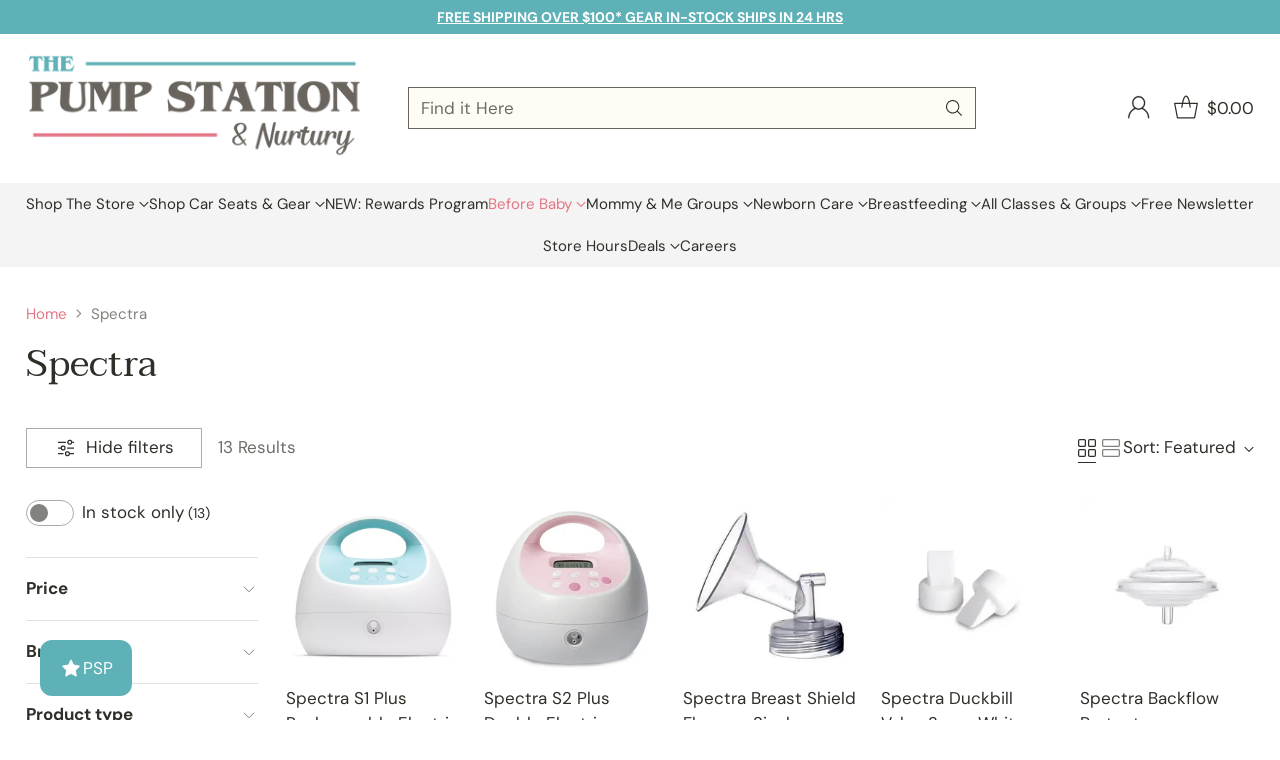

--- FILE ---
content_type: text/html; charset=utf-8
request_url: https://www.pumpstation.com/collections/spectra
body_size: 86878
content:
<!doctype html>

<!--
  ___                 ___           ___           ___
       /  /\                     /__/\         /  /\         /  /\
      /  /:/_                    \  \:\       /  /:/        /  /::\
     /  /:/ /\  ___     ___       \  \:\     /  /:/        /  /:/\:\
    /  /:/ /:/ /__/\   /  /\  ___  \  \:\   /  /:/  ___   /  /:/  \:\
   /__/:/ /:/  \  \:\ /  /:/ /__/\  \__\:\ /__/:/  /  /\ /__/:/ \__\:\
   \  \:\/:/    \  \:\  /:/  \  \:\ /  /:/ \  \:\ /  /:/ \  \:\ /  /:/
    \  \::/      \  \:\/:/    \  \:\  /:/   \  \:\  /:/   \  \:\  /:/
     \  \:\       \  \::/      \  \:\/:/     \  \:\/:/     \  \:\/:/
      \  \:\       \__\/        \  \::/       \  \::/       \  \::/
       \__\/                     \__\/         \__\/         \__\/

  --------------------------------------------------------------------
  #  Cornerstone v4.2.1
  #  Documentation: https://help.fluorescent.co/v/cornerstone
  #  Purchase: https://themes.shopify.com/themes/cornerstone/
  #  A product by Fluorescent: https://fluorescent.co/
  --------------------------------------------------------------------
-->

<html class="no-js" lang="en" style="--announcement-height: 1px;">
  <head>
    <meta charset="UTF-8">
    <meta http-equiv="X-UA-Compatible" content="IE=edge,chrome=1">
    <meta name="viewport" content="width=device-width,initial-scale=1">
    




  <meta name="description" content="Spectra">



    <meta name="theme-color" content="#5eb1b6"/>
  <meta name="facebook-domain-verification" content="2f2vc66os0v98y9pa9hgcaegljyade" />
  <meta name="robots" content="max-image-preview:large" />
  <meta name="amazonbot" content="noarchive">
    

    <link rel="canonical" href="https://www.pumpstation.com/collections/spectra">
    <link rel="preconnect" href="https://cdn.shopify.com" crossorigin><link rel="shortcut icon" href="//www.pumpstation.com/cdn/shop/files/darkened_favicon_logo_7-21-25.png?crop=center&height=32&v=1753128645&width=32" type="image/png"><title>Spectra | Pump Station &amp; Nurtury</title>

    





  
  




<meta property="og:url" content="https://www.pumpstation.com/collections/spectra">
<meta property="og:site_name" content="Pump Station &amp; Nurtury">
<meta property="og:type" content="website">
<meta property="og:title" content="Spectra | Pump Station &amp;amp; Nurtury">
<meta property="og:description" content="Spectra">
<meta property="og:image" content="http://www.pumpstation.com/cdn/shop/files/New_Horizontal_Logo_5-24_1200x628_1575ef37-b1a0-4f6a-ab92-f517487b3b03_1200x628.jpg?v=1722445161">
<meta property="og:image:secure_url" content="https://www.pumpstation.com/cdn/shop/files/New_Horizontal_Logo_5-24_1200x628_1575ef37-b1a0-4f6a-ab92-f517487b3b03_1200x628.jpg?v=1722445161">



<meta name="twitter:title" content="Spectra | Pump Station &amp;amp; Nurtury">
<meta name="twitter:description" content="Spectra">
<meta name="twitter:card" content="summary_large_image">
<meta name="twitter:image" content="https://www.pumpstation.com/cdn/shop/files/New_Horizontal_Logo_5-24_1200x628_1575ef37-b1a0-4f6a-ab92-f517487b3b03_1200x628.jpg?v=1722445161">
<meta name="twitter:image:width" content="480">
<meta name="twitter:image:height" content="480">


    <script>
  console.log('Cornerstone v4.2.1 by Fluorescent');

  document.documentElement.className = document.documentElement.className.replace('no-js', '');

  if (window.matchMedia(`(prefers-reduced-motion: reduce)`) === true || window.matchMedia(`(prefers-reduced-motion: reduce)`).matches === true) {
    document.documentElement.classList.add('prefers-reduced-motion');
  } else {
    document.documentElement.classList.add('do-anim');
  }

  window.theme = {
    version: 'v4.2.1',
    themeName: 'Cornerstone',
    moneyFormat: "${{amount}}",
    coreData: {
      n: "Cornerstone",
      v: "v4.2.1",
    },
    strings: {
      name: "Pump Station \u0026amp; Nurtury",
      accessibility: {
        play_video: "Play",
        pause_video: "Pause",
        range_lower: "Lower",
        range_upper: "Upper",
        carousel_select:  "Move carousel to slide {{ number }}"
      },
      product: {
        no_shipping_rates: "Shipping rate unavailable",
        country_placeholder: "Country\/Region",
        review: "Write a review"
      },
      products: {
        product: {
          unavailable: "Unavailable",
          unitPrice: "Unit price",
          unitPriceSeparator: "per",
          sku: "SKU"
        }
      },
      cart: {
        editCartNote: "Edit order notes",
        addCartNote: "Add order notes",
        quantityError: "You have the maximum number of this product in your cart"
      },
      pagination: {
        viewing: "You\u0026#39;re viewing {{ of }} of {{ total }}",
        products: "products",
        results: "results"
      }
    },
    routes: {
      root: "/",
      cart: {
        base: "/cart",
        add: "/cart/add",
        change: "/cart/change",
        update: "/cart/update",
        clear: "/cart/clear",
        // Manual routes until Shopify adds support
        shipping: "/cart/shipping_rates"
      },
      // Manual routes until Shopify adds support
      products: "/products",
      productRecommendations: "/recommendations/products",
      predictive_search_url: '/search/suggest',
      search_url: '/search'
    },
    icons: {
      chevron: "\u003cspan class=\"icon icon-chevron \" style=\"\"\u003e\n  \u003csvg viewBox=\"0 0 24 24\" fill=\"none\" xmlns=\"http:\/\/www.w3.org\/2000\/svg\"\u003e\u003cpath d=\"M1.875 7.438 12 17.563 22.125 7.438\" stroke=\"currentColor\" stroke-width=\"2\"\/\u003e\u003c\/svg\u003e\n\u003c\/span\u003e\n\n",
      close: "\u003cspan class=\"icon icon-close \" style=\"\"\u003e\n  \u003csvg viewBox=\"0 0 24 24\" fill=\"none\" xmlns=\"http:\/\/www.w3.org\/2000\/svg\"\u003e\u003cpath d=\"M2.66 1.34 2 .68.68 2l.66.66 1.32-1.32zm18.68 21.32.66.66L23.32 22l-.66-.66-1.32 1.32zm1.32-20 .66-.66L22 .68l-.66.66 1.32 1.32zM1.34 21.34.68 22 2 23.32l.66-.66-1.32-1.32zm0-18.68 10 10 1.32-1.32-10-10-1.32 1.32zm11.32 10 10-10-1.32-1.32-10 10 1.32 1.32zm-1.32-1.32-10 10 1.32 1.32 10-10-1.32-1.32zm0 1.32 10 10 1.32-1.32-10-10-1.32 1.32z\" fill=\"currentColor\"\/\u003e\u003c\/svg\u003e\n\u003c\/span\u003e\n\n",
      zoom: "\u003cspan class=\"icon icon-zoom \" style=\"\"\u003e\n  \u003csvg viewBox=\"0 0 24 24\" fill=\"none\" xmlns=\"http:\/\/www.w3.org\/2000\/svg\"\u003e\u003cpath d=\"M10.3,19.71c5.21,0,9.44-4.23,9.44-9.44S15.51,.83,10.3,.83,.86,5.05,.86,10.27s4.23,9.44,9.44,9.44Z\" fill=\"none\" stroke=\"currentColor\" stroke-linecap=\"round\" stroke-miterlimit=\"10\" stroke-width=\"1.63\"\/\u003e\n          \u003cpath d=\"M5.05,10.27H15.54\" fill=\"none\" stroke=\"currentColor\" stroke-miterlimit=\"10\" stroke-width=\"1.63\"\/\u003e\n          \u003cpath class=\"cross-up\" d=\"M10.3,5.02V15.51\" fill=\"none\" stroke=\"currentColor\" stroke-miterlimit=\"10\" stroke-width=\"1.63\"\/\u003e\n          \u003cpath d=\"M16.92,16.9l6.49,6.49\" fill=\"none\" stroke=\"currentColor\" stroke-miterlimit=\"10\" stroke-width=\"1.63\"\/\u003e\u003c\/svg\u003e\n\u003c\/span\u003e\n\n  \u003cspan class=\"zoom-icon__text zoom-in fs-body-75\"\u003eZoom in\u003c\/span\u003e\n  \u003cspan class=\"zoom-icon__text zoom-out fs-body-75\"\u003eZoom out\u003c\/span\u003e"
    }
  }

  window.theme.searchableFields = "body,product_type,tag,title,variants.sku,variants.title,vendor";

  
</script>

    <style>
  @font-face {
  font-family: "Anonymous Pro";
  font-weight: 400;
  font-style: normal;
  font-display: swap;
  src: url("//www.pumpstation.com/cdn/fonts/anonymous_pro/anonymouspro_n4.f8892cc1cfa3d797af6172c8eeddce62cf610e33.woff2") format("woff2"),
       url("//www.pumpstation.com/cdn/fonts/anonymous_pro/anonymouspro_n4.a707ca3ea5e6b6468ff0c29cf7e105dca1c09be4.woff") format("woff");
}

  @font-face {
  font-family: Taviraj;
  font-weight: 400;
  font-style: normal;
  font-display: swap;
  src: url("//www.pumpstation.com/cdn/fonts/taviraj/taviraj_n4.2584cfb6ad9df7e1b7c6683a8fa247775de90828.woff2") format("woff2"),
       url("//www.pumpstation.com/cdn/fonts/taviraj/taviraj_n4.44c623dd1c3a06035ef245454350efbddcd128b9.woff") format("woff");
}

  @font-face {
  font-family: Taviraj;
  font-weight: 700;
  font-style: normal;
  font-display: swap;
  src: url("//www.pumpstation.com/cdn/fonts/taviraj/taviraj_n7.c8989175a58b4e5096782246d53d5095ebaa4ac0.woff2") format("woff2"),
       url("//www.pumpstation.com/cdn/fonts/taviraj/taviraj_n7.8777341a740d5f1af88f0ebb28ca3dcf8293a296.woff") format("woff");
}

  @font-face {
  font-family: Taviraj;
  font-weight: 100;
  font-style: normal;
  font-display: swap;
  src: url("//www.pumpstation.com/cdn/fonts/taviraj/taviraj_n1.b728b437406bdd90e0cbdc586ad28197e151d1af.woff2") format("woff2"),
       url("//www.pumpstation.com/cdn/fonts/taviraj/taviraj_n1.35729effc2acce77869a406d08ce982a7248ea43.woff") format("woff");
}

  @font-face {
  font-family: "DM Sans";
  font-weight: 400;
  font-style: normal;
  font-display: swap;
  src: url("//www.pumpstation.com/cdn/fonts/dm_sans/dmsans_n4.ec80bd4dd7e1a334c969c265873491ae56018d72.woff2") format("woff2"),
       url("//www.pumpstation.com/cdn/fonts/dm_sans/dmsans_n4.87bdd914d8a61247b911147ae68e754d695c58a6.woff") format("woff");
}

  @font-face {
  font-family: "DM Sans";
  font-weight: 700;
  font-style: normal;
  font-display: swap;
  src: url("//www.pumpstation.com/cdn/fonts/dm_sans/dmsans_n7.97e21d81502002291ea1de8aefb79170c6946ce5.woff2") format("woff2"),
       url("//www.pumpstation.com/cdn/fonts/dm_sans/dmsans_n7.af5c214f5116410ca1d53a2090665620e78e2e1b.woff") format("woff");
}

  @font-face {
  font-family: "DM Sans";
  font-weight: 400;
  font-style: italic;
  font-display: swap;
  src: url("//www.pumpstation.com/cdn/fonts/dm_sans/dmsans_i4.b8fe05e69ee95d5a53155c346957d8cbf5081c1a.woff2") format("woff2"),
       url("//www.pumpstation.com/cdn/fonts/dm_sans/dmsans_i4.403fe28ee2ea63e142575c0aa47684d65f8c23a0.woff") format("woff");
}

  @font-face {
  font-family: "DM Sans";
  font-weight: 700;
  font-style: italic;
  font-display: swap;
  src: url("//www.pumpstation.com/cdn/fonts/dm_sans/dmsans_i7.52b57f7d7342eb7255084623d98ab83fd96e7f9b.woff2") format("woff2"),
       url("//www.pumpstation.com/cdn/fonts/dm_sans/dmsans_i7.d5e14ef18a1d4a8ce78a4187580b4eb1759c2eda.woff") format("woff");
}


  :root {
    
    

    
    --color-text: #2f2e28;

  --color-text-alpha-90: rgba(47, 46, 40, 0.9);
  --color-text-alpha-80: rgba(47, 46, 40, 0.8);
  --color-text-alpha-70: rgba(47, 46, 40, 0.7);
  --color-text-alpha-60: rgba(47, 46, 40, 0.6);
  --color-text-alpha-50: rgba(47, 46, 40, 0.5);
  --color-text-alpha-40: rgba(47, 46, 40, 0.4);
  --color-text-alpha-30: rgba(47, 46, 40, 0.3);
  --color-text-alpha-25: rgba(47, 46, 40, 0.25);
  --color-text-alpha-20: rgba(47, 46, 40, 0.2);
  --color-text-alpha-10: rgba(47, 46, 40, 0.1);
  --color-text-alpha-05: rgba(47, 46, 40, 0.05);
--color-text-link: #e57585;
    --color-text-error: #D02F2E; 
    --color-text-success: #478947; 
    --color-background-success: rgba(71, 137, 71, 0.1); 
    --color-white: #FFFFFF;
    --color-black: #000000;

    --color-background: #ffffff;
    --color-background-alpha-80: rgba(255, 255, 255, 0.8);
    
    --color-background-semi-transparent-80: rgba(255, 255, 255, 0.8);
    --color-background-semi-transparent-90: rgba(255, 255, 255, 0.9);

    --color-background-transparent: rgba(255, 255, 255, 0);
    --color-border: #cfcccc;
    --color-border-meta: rgba(207, 204, 204, 0.6);
    --color-overlay: rgba(0, 0, 0, 0.8);

    --color-accent: #5eb1b6;
    --color-accent-contrasting: #69665d;

    --color-background-meta: #f7f7f7;
    --color-background-meta-alpha: rgba(247, 247, 247, 0.6);
    --color-background-darker-meta: #eaeaea;
    --color-background-darker-meta-alpha: rgba(234, 234, 234, 0.6);
    --color-background-placeholder: #eaeaea;
    --color-background-placeholder-lighter: #f2f2f2;
    --color-foreground-placeholder: rgba(47, 46, 40, 0.4);

    
    --color-button-primary-text: #ffffff;
    --color-button-primary-text-alpha-30: rgba(255, 255, 255, 0.3);
    --color-button-primary-background: #e57585;
    --color-button-primary-background-alpha: rgba(229, 117, 133, 0.6);
    --color-button-primary-background-darken-5: #e16072;
    --color-button-primary-background-hover: #df576a;

    
    --color-button-secondary-text: #ffffff;
    --color-button-secondary-text-alpha-30: rgba(255, 255, 255, 0.3);
    --color-button-secondary-background: #e57585;
    --color-button-secondary-background-alpha: rgba(229, 117, 133, 0.6);
    --color-button-secondary-background-darken-5: #e16072;
    --color-button-secondary-background-hover: #df576a;
    --color-border-button-secondary: #e57585;

    
    --color-button-tertiary-text: var(--color-text);
    --color-button-tertiary-text-alpha-30: rgba(47, 46, 40, 0.3);
    --color-button-tertiary-text-disabled: var(--color-text-alpha-50);
    --color-button-tertiary-background: var(--color-background);
    --color-button-tertiary-background-darken-5: #f2f2f2;
    --color-border-button-tertiary: var(--color-text-alpha-40);
    --color-border-button-tertiary-hover: var(--color-text-alpha-80);
    --color-border-button-tertiary-disabled: var(--color-text-alpha-20);

    
    --color-background-button-fab: #e57585;
    --color-foreground-button-fab: #ffffff;
    --color-foreground-button-fab-alpha-05: rgba(255, 255, 255, 0.05);

    
    --divider-height: 1px;
    --divider-margin-top: 20px;
    --divider-margin-bottom: 20px;

    
    --color-border-input: rgba(47, 46, 40, 0.4);
    --color-text-input: #2f2e28;
    --color-text-input-alpha-3: rgba(47, 46, 40, 0.03);
    --color-text-input-alpha-5: rgba(47, 46, 40, 0.05);
    --color-text-input-alpha-10: rgba(47, 46, 40, 0.1);
    --color-background-input: #FFFCF5;

    
      --color-border-input-popups-drawers: rgba(47, 46, 40, 0.4);
      --color-text-input-popups-drawers: #2f2e28;
      --color-text-input-popups-drawers-alpha-5: rgba(47, 46, 40, 0.05);
      --color-text-input-popups-drawers-alpha-10: rgba(47, 46, 40, 0.1);
      --color-background-input-popups-drawers: #FFFCF5;
    

    
    --payment-terms-background-color: #f7f7f7;


    
    --color-background-sale-badge: #c31818;
    --color-text-sale-badge: #ffffff;
    --color-border-sale-badge: #c31818;
    --color-background-sold-badge: #ffffff;
    --color-text-sold-badge: #737373;
    --color-border-sold-badge: #ffffff;
    --color-background-new-badge: #099ad3;
    --color-text-new-badge: #f1f1f1;
    --color-border-new-badge: #099ad3;

    
    --color-text-header: #2f2e28;
    --color-text-header-half-transparent: rgba(47, 46, 40, 0.5);
    --color-background-header: #ffffff;
    --color-background-header-transparent: rgba(255, 255, 255, 0);
    --color-shadow-header: rgba(0, 0, 0, 0.15);
    --color-background-cart-dot: #e57585;
    --color-text-cart-dot: #fafafa;
    --color-background-search-field: #FFFCF5;
    --color-border-search-field: #69665d;
    --color-text-search-field: #2f2e28;


    
    --color-text-main-menu: #2f2e28;
    --color-background-main-menu: #f4f4f4;


    
    --color-background-footer: #5eb1b6;
    --color-text-footer: #ffffff;
    --color-text-footer-subdued: rgba(255, 255, 255, 0.7);


    
    --color-products-sale-price: #e90000;
    --color-products-sale-price-alpha-05: rgba(233, 0, 0, 0.05);
    --color-products-rating-star: #2f2e28;

    
    --color-products-stock-good: #448421;
    --color-products-stock-medium: #bf5c30;
    --color-products-stock-bad: #737373;

    
    --color-free-shipping-bar-below-full: #737373;
    --color-free-shipping-bar-full: #161a15;

    
    --color-text-popups-drawers: #3a3934;
    --color-text-popups-drawers-alpha-03: rgba(58, 57, 52, 0.03);
    --color-text-popups-drawers-alpha-05: rgba(58, 57, 52, 0.05);
    --color-text-popups-drawers-alpha-10: rgba(58, 57, 52, 0.1);
    --color-text-popups-drawers-alpha-20: rgba(58, 57, 52, 0.2);
    --color-text-popups-drawers-alpha-30: rgba(58, 57, 52, 0.3);
    --color-text-popups-drawers-alpha-60: rgba(58, 57, 52, 0.6);
    --color-text-popups-drawers-alpha-80: rgba(58, 57, 52, 0.8);
    --color-text-popups-drawers-no-transparency-alpha-10: #ebebeb;
    --color-sale-price-popups-drawers: #e90000;
    --color-sale-price-popups-drawers-alpha-05: rgba(233, 0, 0, 0.05);
    --color-links-popups-drawers: #e57585;
    --color-background-popups-drawers: #fff;
    --color-background-popups-drawers-alpha-0: rgba(255, 255, 255, 0);
    --color-background-popups-drawers-alt: #f1f2ee;
    --color-border-popups-drawers: rgba(58, 57, 52, 0.15);
    --color-border-popups-drawers-alt: #d9dcd1;

    

    

    
    --font-logo: "Anonymous Pro", monospace;
    --font-logo-weight: 400;
    --font-logo-style: normal;
    
    --logo-letter-spacing: 0.015em;

    --logo-font-size: 
clamp(1.5rem, 1.25rem + 0.8333vw, 1.875rem)
;

    
    --line-height-heading: 1.15;
    --line-height-subheading: 1.30;
    --font-heading: Taviraj, serif;
    --font-heading-weight: 400;
    --font-heading-bold-weight: 700;
    --font-heading-style: normal;
    --font-heading-base-size: 32px;
    

    

    --font-size-heading-display-1: 
clamp(2.1rem, 1.5rem + 2.0vw, 3.0rem)
;
    --font-size-heading-display-2: 
clamp(1.8662rem, 1.333rem + 1.7773vw, 2.666rem)
;
    --font-size-heading-display-3: 
clamp(1.6332rem, 1.1665rem + 1.5556vw, 2.3332rem)
;
    --font-size-heading-1-base: 
clamp(1.4rem, 1.0rem + 1.3333vw, 2.0rem)
;
    --font-size-heading-2-base: 
clamp(1.225rem, 0.875rem + 1.1667vw, 1.75rem)
;
    --font-size-heading-3-base: 
clamp(1.085rem, 0.775rem + 1.0333vw, 1.55rem)
;
    --font-size-heading-4-base: 
clamp(0.91rem, 0.65rem + 0.8667vw, 1.3rem)
;
    --font-size-heading-5-base: 
clamp(0.77rem, 0.55rem + 0.7333vw, 1.1rem)
;
    --font-size-heading-6-base: 
clamp(0.7rem, 0.5rem + 0.6667vw, 1.0rem)
;

    
    --line-height-body: 1.5;
    --font-body: "DM Sans", sans-serif;
    --font-body-weight: 400;
    --font-body-style: normal;
    --font-body-italic: italic;
    --font-body-bold-weight: 700;
    --font-body-base-size: 17px;

    

    --font-size-body-400: 
clamp(1.4161rem, 1.1801rem + 0.7867vw, 1.7701rem)
;
    --font-size-body-350: 
clamp(1.3218rem, 1.1015rem + 0.7342vw, 1.6522rem)
;
    --font-size-body-300: 
clamp(1.2274rem, 1.0228rem + 0.682vw, 1.5343rem)
;
    --font-size-body-250: 
clamp(1.1331rem, 0.9443rem + 0.6293vw, 1.4163rem)
;
    --font-size-body-200: 
clamp(1.0387rem, 0.8656rem + 0.5771vw, 1.2984rem)
;
    --font-size-body-150: 
clamp(0.9444rem, 0.7871rem + 0.5244vw, 1.1804rem)
;
    --font-size-body-100: 
clamp(0.85rem, 0.7083rem + 0.4722vw, 1.0625rem)
;
    --font-size-body-75: 
clamp(0.7548rem, 0.629rem + 0.4193vw, 0.9435rem)
;
    --font-size-body-60: 
clamp(0.8736rem, 0.8736rem + 0.0vw, 0.8736rem)
;
    --font-size-body-50: 
clamp(0.8256rem, 0.8256rem + 0.0vw, 0.8256rem)
;
    --font-size-body-25: 
clamp(0.7671rem, 0.7671rem + 0.0vw, 0.7671rem)
;
    --font-size-body-20: 
clamp(0.7076rem, 0.7076rem + 0.0vw, 0.7076rem)
;

    

    --font-size-navigation-base: 15px;

    
    
      --font-navigation: var(--font-body);

      --font-weight-navigation: var(--font-body-weight);
    

    

    

    --line-height-button: 1.4;

    
    
      --font-size-button: var(--font-size-body-100);
      --font-size-button-small: var(--font-size-body-75);
      --font-size-button-x-small: var(--font-size-body-75);
    

    
    --font-weight-text-button: var(--font-body-weight);

    
      --font-button: var(--font-body);

      
      
        --font-weight-button: 400;
      
    

    
    

    

    
    
      --font-product-listing-title: var(--font-body);
    

    
    
      --font-size-product-listing-title: 
clamp(0.85rem, 0.7083rem + 0.4722vw, 1.0625rem)
;
    

    

    
    
      --font-product-badge: var(--font-body);

      
      
        --font-weight-badge: var(--font-body-bold-weight);
      
    

    
    
      --font-product-badge-text-transform: none;
      --font-size-product-badge: var(--font-size-body-50);
    

    
    
      --font-product-price: var(--font-body);

      
      
        --font-weight-product-price: var(--font-body-bold-weight);
      
    
  }

  
  @supports not (font-size: clamp(10px, 3.3vw, 20px)) {
    :root {
      --logo-font-size: 
1.6875rem
;

      --font-size-heading-display-1: 
2.55rem
;
      --font-size-heading-display-2: 
2.2661rem
;
      --font-size-heading-display-3: 
1.9832rem
;
      --font-size-heading-1-base: 
1.7rem
;
      --font-size-heading-2-base: 
1.4875rem
;
      --font-size-heading-3-base: 
1.3175rem
;
      --font-size-heading-4-base: 
1.105rem
;
      --font-size-heading-5-base: 
0.935rem
;
      --font-size-heading-6-base: 
0.85rem
;

      --font-size-body-400: 
1.5931rem
;
      --font-size-body-350: 
1.487rem
;
      --font-size-body-300: 
1.3808rem
;
      --font-size-body-250: 
1.2747rem
;
      --font-size-body-200: 
1.1685rem
;
      --font-size-body-150: 
1.0624rem
;
      --font-size-body-100: 
0.9563rem
;
      --font-size-body-75: 
0.8492rem
;
      --font-size-body-60: 
0.8736rem
;
      --font-size-body-50: 
0.8256rem
;
      --font-size-body-25: 
0.7671rem
;
      --font-size-body-20: 
0.7076rem
;

    

    
      --font-size-product-listing-title: 
0.9563rem
;
    
    }
  }

  
  .product-badge[data-handle="ships-fast"] .product-badge__inner{color: #f1f1f1; background-color: #161a15; border-color: #161a15;}.product-badge[data-handle="badge-tags-test"] .product-badge__inner{color: #f1f1f1; background-color: #189d8f; border-color: #189d8f;}.product-badge[data-handle="best-seller"] .product-badge__inner{color: #f1f1f1; background-color: #161a15; border-color: #161a15;}.product-badge[data-handle="clearance"] .product-badge__inner,.product-badge[data-handle="deal"] .product-badge__inner{color: #f1f1f1; background-color: #161a15; border-color: #161a15;}</style>

    <script>
  flu = window.flu || {};
  flu.chunks = {
    photoswipe: "//www.pumpstation.com/cdn/shop/t/140/assets/photoswipe-chunk.js?v=17330699505520629161758118746",
    nouislider: "//www.pumpstation.com/cdn/shop/t/140/assets/nouislider-chunk.js?v=131351027671466727271758118746",
    polyfillInert: "//www.pumpstation.com/cdn/shop/t/140/assets/polyfill-inert-chunk.js?v=9775187524458939151758118746",
    polyfillResizeObserver: "//www.pumpstation.com/cdn/shop/t/140/assets/polyfill-resize-observer-chunk.js?v=49253094118087005231758118746",
  };
</script>





  <script type="module" src="//www.pumpstation.com/cdn/shop/t/140/assets/theme.min.js?v=56926264547853633101758118746"></script>










<meta name="viewport" content="width=device-width,initial-scale=1">
<script defer>
  var defineVH = function () {
    document.documentElement.style.setProperty('--vh', window.innerHeight * 0.01 + 'px');
  };
  window.addEventListener('resize', defineVH);
  window.addEventListener('orientationchange', defineVH);
  defineVH();
</script>

<link href="//www.pumpstation.com/cdn/shop/t/140/assets/theme.css?v=52370927054164672281758118746" rel="stylesheet" type="text/css" media="all" />



<script>window.performance && window.performance.mark && window.performance.mark('shopify.content_for_header.start');</script><meta id="shopify-digital-wallet" name="shopify-digital-wallet" content="/28084124/digital_wallets/dialog">
<meta name="shopify-checkout-api-token" content="b53d4ffe2ec79f1fac7d99c2433f4785">
<meta id="in-context-paypal-metadata" data-shop-id="28084124" data-venmo-supported="false" data-environment="production" data-locale="en_US" data-paypal-v4="true" data-currency="USD">
<link rel="alternate" type="application/atom+xml" title="Feed" href="/collections/spectra.atom" />
<link rel="alternate" type="application/json+oembed" href="https://www.pumpstation.com/collections/spectra.oembed">
<script async="async" src="/checkouts/internal/preloads.js?locale=en-US"></script>
<link rel="preconnect" href="https://shop.app" crossorigin="anonymous">
<script async="async" src="https://shop.app/checkouts/internal/preloads.js?locale=en-US&shop_id=28084124" crossorigin="anonymous"></script>
<script id="apple-pay-shop-capabilities" type="application/json">{"shopId":28084124,"countryCode":"US","currencyCode":"USD","merchantCapabilities":["supports3DS"],"merchantId":"gid:\/\/shopify\/Shop\/28084124","merchantName":"Pump Station \u0026 Nurtury","requiredBillingContactFields":["postalAddress","email","phone"],"requiredShippingContactFields":["postalAddress","email","phone"],"shippingType":"shipping","supportedNetworks":["visa","masterCard","amex","discover","elo","jcb"],"total":{"type":"pending","label":"Pump Station \u0026 Nurtury","amount":"1.00"},"shopifyPaymentsEnabled":true,"supportsSubscriptions":true}</script>
<script id="shopify-features" type="application/json">{"accessToken":"b53d4ffe2ec79f1fac7d99c2433f4785","betas":["rich-media-storefront-analytics"],"domain":"www.pumpstation.com","predictiveSearch":true,"shopId":28084124,"locale":"en"}</script>
<script>var Shopify = Shopify || {};
Shopify.shop = "the-pump-station-nurtury.myshopify.com";
Shopify.locale = "en";
Shopify.currency = {"active":"USD","rate":"1.0"};
Shopify.country = "US";
Shopify.theme = {"name":"Updated copy of Cornerstone 9-22-25","id":152793940220,"schema_name":"Cornerstone","schema_version":"4.2.1","theme_store_id":2348,"role":"main"};
Shopify.theme.handle = "null";
Shopify.theme.style = {"id":null,"handle":null};
Shopify.cdnHost = "www.pumpstation.com/cdn";
Shopify.routes = Shopify.routes || {};
Shopify.routes.root = "/";</script>
<script type="module">!function(o){(o.Shopify=o.Shopify||{}).modules=!0}(window);</script>
<script>!function(o){function n(){var o=[];function n(){o.push(Array.prototype.slice.apply(arguments))}return n.q=o,n}var t=o.Shopify=o.Shopify||{};t.loadFeatures=n(),t.autoloadFeatures=n()}(window);</script>
<script>
  window.ShopifyPay = window.ShopifyPay || {};
  window.ShopifyPay.apiHost = "shop.app\/pay";
  window.ShopifyPay.redirectState = null;
</script>
<script id="shop-js-analytics" type="application/json">{"pageType":"collection"}</script>
<script defer="defer" async type="module" src="//www.pumpstation.com/cdn/shopifycloud/shop-js/modules/v2/client.init-shop-cart-sync_C5BV16lS.en.esm.js"></script>
<script defer="defer" async type="module" src="//www.pumpstation.com/cdn/shopifycloud/shop-js/modules/v2/chunk.common_CygWptCX.esm.js"></script>
<script type="module">
  await import("//www.pumpstation.com/cdn/shopifycloud/shop-js/modules/v2/client.init-shop-cart-sync_C5BV16lS.en.esm.js");
await import("//www.pumpstation.com/cdn/shopifycloud/shop-js/modules/v2/chunk.common_CygWptCX.esm.js");

  window.Shopify.SignInWithShop?.initShopCartSync?.({"fedCMEnabled":true,"windoidEnabled":true});

</script>
<script>
  window.Shopify = window.Shopify || {};
  if (!window.Shopify.featureAssets) window.Shopify.featureAssets = {};
  window.Shopify.featureAssets['shop-js'] = {"shop-cart-sync":["modules/v2/client.shop-cart-sync_ZFArdW7E.en.esm.js","modules/v2/chunk.common_CygWptCX.esm.js"],"init-fed-cm":["modules/v2/client.init-fed-cm_CmiC4vf6.en.esm.js","modules/v2/chunk.common_CygWptCX.esm.js"],"shop-button":["modules/v2/client.shop-button_tlx5R9nI.en.esm.js","modules/v2/chunk.common_CygWptCX.esm.js"],"shop-cash-offers":["modules/v2/client.shop-cash-offers_DOA2yAJr.en.esm.js","modules/v2/chunk.common_CygWptCX.esm.js","modules/v2/chunk.modal_D71HUcav.esm.js"],"init-windoid":["modules/v2/client.init-windoid_sURxWdc1.en.esm.js","modules/v2/chunk.common_CygWptCX.esm.js"],"shop-toast-manager":["modules/v2/client.shop-toast-manager_ClPi3nE9.en.esm.js","modules/v2/chunk.common_CygWptCX.esm.js"],"init-shop-email-lookup-coordinator":["modules/v2/client.init-shop-email-lookup-coordinator_B8hsDcYM.en.esm.js","modules/v2/chunk.common_CygWptCX.esm.js"],"init-shop-cart-sync":["modules/v2/client.init-shop-cart-sync_C5BV16lS.en.esm.js","modules/v2/chunk.common_CygWptCX.esm.js"],"avatar":["modules/v2/client.avatar_BTnouDA3.en.esm.js"],"pay-button":["modules/v2/client.pay-button_FdsNuTd3.en.esm.js","modules/v2/chunk.common_CygWptCX.esm.js"],"init-customer-accounts":["modules/v2/client.init-customer-accounts_DxDtT_ad.en.esm.js","modules/v2/client.shop-login-button_C5VAVYt1.en.esm.js","modules/v2/chunk.common_CygWptCX.esm.js","modules/v2/chunk.modal_D71HUcav.esm.js"],"init-shop-for-new-customer-accounts":["modules/v2/client.init-shop-for-new-customer-accounts_ChsxoAhi.en.esm.js","modules/v2/client.shop-login-button_C5VAVYt1.en.esm.js","modules/v2/chunk.common_CygWptCX.esm.js","modules/v2/chunk.modal_D71HUcav.esm.js"],"shop-login-button":["modules/v2/client.shop-login-button_C5VAVYt1.en.esm.js","modules/v2/chunk.common_CygWptCX.esm.js","modules/v2/chunk.modal_D71HUcav.esm.js"],"init-customer-accounts-sign-up":["modules/v2/client.init-customer-accounts-sign-up_CPSyQ0Tj.en.esm.js","modules/v2/client.shop-login-button_C5VAVYt1.en.esm.js","modules/v2/chunk.common_CygWptCX.esm.js","modules/v2/chunk.modal_D71HUcav.esm.js"],"shop-follow-button":["modules/v2/client.shop-follow-button_Cva4Ekp9.en.esm.js","modules/v2/chunk.common_CygWptCX.esm.js","modules/v2/chunk.modal_D71HUcav.esm.js"],"checkout-modal":["modules/v2/client.checkout-modal_BPM8l0SH.en.esm.js","modules/v2/chunk.common_CygWptCX.esm.js","modules/v2/chunk.modal_D71HUcav.esm.js"],"lead-capture":["modules/v2/client.lead-capture_Bi8yE_yS.en.esm.js","modules/v2/chunk.common_CygWptCX.esm.js","modules/v2/chunk.modal_D71HUcav.esm.js"],"shop-login":["modules/v2/client.shop-login_D6lNrXab.en.esm.js","modules/v2/chunk.common_CygWptCX.esm.js","modules/v2/chunk.modal_D71HUcav.esm.js"],"payment-terms":["modules/v2/client.payment-terms_CZxnsJam.en.esm.js","modules/v2/chunk.common_CygWptCX.esm.js","modules/v2/chunk.modal_D71HUcav.esm.js"]};
</script>
<script>(function() {
  var isLoaded = false;
  function asyncLoad() {
    if (isLoaded) return;
    isLoaded = true;
    var urls = ["\/\/cdn.shopify.com\/proxy\/a36bfe8fd71580c2c829391ea2f153460ec383ccedd75ae7125a4063bedd79e5\/the-pump-station-nurtury.bookthatapp.com\/javascripts\/bta-installed.js?shop=the-pump-station-nurtury.myshopify.com\u0026sp-cache-control=cHVibGljLCBtYXgtYWdlPTkwMA","https:\/\/cdn.attn.tv\/thepumpstationnurtury\/dtag.js?shop=the-pump-station-nurtury.myshopify.com","\/\/cdn.shopify.com\/proxy\/3e925fa760ecbd850109af0227e94e542a814b56148c6aeb41356267956aa1b1\/the-pump-station-nurtury.bookthatapp.com\/sdk\/v1\/js\/bta-order-status-bootstrap.min.js?shop=the-pump-station-nurtury.myshopify.com\u0026sp-cache-control=cHVibGljLCBtYXgtYWdlPTkwMA","https:\/\/sbzstag.cirkleinc.com\/?shop=the-pump-station-nurtury.myshopify.com"];
    for (var i = 0; i < urls.length; i++) {
      var s = document.createElement('script');
      s.type = 'text/javascript';
      s.async = true;
      s.src = urls[i];
      var x = document.getElementsByTagName('script')[0];
      x.parentNode.insertBefore(s, x);
    }
  };
  if(window.attachEvent) {
    window.attachEvent('onload', asyncLoad);
  } else {
    window.addEventListener('load', asyncLoad, false);
  }
})();</script>
<script id="__st">var __st={"a":28084124,"offset":-28800,"reqid":"5a887af0-7642-4952-a52e-e9e631bfed72-1768631922","pageurl":"www.pumpstation.com\/collections\/spectra","u":"27448f91729e","p":"collection","rtyp":"collection","rid":404070891772};</script>
<script>window.ShopifyPaypalV4VisibilityTracking = true;</script>
<script id="captcha-bootstrap">!function(){'use strict';const t='contact',e='account',n='new_comment',o=[[t,t],['blogs',n],['comments',n],[t,'customer']],c=[[e,'customer_login'],[e,'guest_login'],[e,'recover_customer_password'],[e,'create_customer']],r=t=>t.map((([t,e])=>`form[action*='/${t}']:not([data-nocaptcha='true']) input[name='form_type'][value='${e}']`)).join(','),a=t=>()=>t?[...document.querySelectorAll(t)].map((t=>t.form)):[];function s(){const t=[...o],e=r(t);return a(e)}const i='password',u='form_key',d=['recaptcha-v3-token','g-recaptcha-response','h-captcha-response',i],f=()=>{try{return window.sessionStorage}catch{return}},m='__shopify_v',_=t=>t.elements[u];function p(t,e,n=!1){try{const o=window.sessionStorage,c=JSON.parse(o.getItem(e)),{data:r}=function(t){const{data:e,action:n}=t;return t[m]||n?{data:e,action:n}:{data:t,action:n}}(c);for(const[e,n]of Object.entries(r))t.elements[e]&&(t.elements[e].value=n);n&&o.removeItem(e)}catch(o){console.error('form repopulation failed',{error:o})}}const l='form_type',E='cptcha';function T(t){t.dataset[E]=!0}const w=window,h=w.document,L='Shopify',v='ce_forms',y='captcha';let A=!1;((t,e)=>{const n=(g='f06e6c50-85a8-45c8-87d0-21a2b65856fe',I='https://cdn.shopify.com/shopifycloud/storefront-forms-hcaptcha/ce_storefront_forms_captcha_hcaptcha.v1.5.2.iife.js',D={infoText:'Protected by hCaptcha',privacyText:'Privacy',termsText:'Terms'},(t,e,n)=>{const o=w[L][v],c=o.bindForm;if(c)return c(t,g,e,D).then(n);var r;o.q.push([[t,g,e,D],n]),r=I,A||(h.body.append(Object.assign(h.createElement('script'),{id:'captcha-provider',async:!0,src:r})),A=!0)});var g,I,D;w[L]=w[L]||{},w[L][v]=w[L][v]||{},w[L][v].q=[],w[L][y]=w[L][y]||{},w[L][y].protect=function(t,e){n(t,void 0,e),T(t)},Object.freeze(w[L][y]),function(t,e,n,w,h,L){const[v,y,A,g]=function(t,e,n){const i=e?o:[],u=t?c:[],d=[...i,...u],f=r(d),m=r(i),_=r(d.filter((([t,e])=>n.includes(e))));return[a(f),a(m),a(_),s()]}(w,h,L),I=t=>{const e=t.target;return e instanceof HTMLFormElement?e:e&&e.form},D=t=>v().includes(t);t.addEventListener('submit',(t=>{const e=I(t);if(!e)return;const n=D(e)&&!e.dataset.hcaptchaBound&&!e.dataset.recaptchaBound,o=_(e),c=g().includes(e)&&(!o||!o.value);(n||c)&&t.preventDefault(),c&&!n&&(function(t){try{if(!f())return;!function(t){const e=f();if(!e)return;const n=_(t);if(!n)return;const o=n.value;o&&e.removeItem(o)}(t);const e=Array.from(Array(32),(()=>Math.random().toString(36)[2])).join('');!function(t,e){_(t)||t.append(Object.assign(document.createElement('input'),{type:'hidden',name:u})),t.elements[u].value=e}(t,e),function(t,e){const n=f();if(!n)return;const o=[...t.querySelectorAll(`input[type='${i}']`)].map((({name:t})=>t)),c=[...d,...o],r={};for(const[a,s]of new FormData(t).entries())c.includes(a)||(r[a]=s);n.setItem(e,JSON.stringify({[m]:1,action:t.action,data:r}))}(t,e)}catch(e){console.error('failed to persist form',e)}}(e),e.submit())}));const S=(t,e)=>{t&&!t.dataset[E]&&(n(t,e.some((e=>e===t))),T(t))};for(const o of['focusin','change'])t.addEventListener(o,(t=>{const e=I(t);D(e)&&S(e,y())}));const B=e.get('form_key'),M=e.get(l),P=B&&M;t.addEventListener('DOMContentLoaded',(()=>{const t=y();if(P)for(const e of t)e.elements[l].value===M&&p(e,B);[...new Set([...A(),...v().filter((t=>'true'===t.dataset.shopifyCaptcha))])].forEach((e=>S(e,t)))}))}(h,new URLSearchParams(w.location.search),n,t,e,['guest_login'])})(!0,!0)}();</script>
<script integrity="sha256-4kQ18oKyAcykRKYeNunJcIwy7WH5gtpwJnB7kiuLZ1E=" data-source-attribution="shopify.loadfeatures" defer="defer" src="//www.pumpstation.com/cdn/shopifycloud/storefront/assets/storefront/load_feature-a0a9edcb.js" crossorigin="anonymous"></script>
<script crossorigin="anonymous" defer="defer" src="//www.pumpstation.com/cdn/shopifycloud/storefront/assets/shopify_pay/storefront-65b4c6d7.js?v=20250812"></script>
<script data-source-attribution="shopify.dynamic_checkout.dynamic.init">var Shopify=Shopify||{};Shopify.PaymentButton=Shopify.PaymentButton||{isStorefrontPortableWallets:!0,init:function(){window.Shopify.PaymentButton.init=function(){};var t=document.createElement("script");t.src="https://www.pumpstation.com/cdn/shopifycloud/portable-wallets/latest/portable-wallets.en.js",t.type="module",document.head.appendChild(t)}};
</script>
<script data-source-attribution="shopify.dynamic_checkout.buyer_consent">
  function portableWalletsHideBuyerConsent(e){var t=document.getElementById("shopify-buyer-consent"),n=document.getElementById("shopify-subscription-policy-button");t&&n&&(t.classList.add("hidden"),t.setAttribute("aria-hidden","true"),n.removeEventListener("click",e))}function portableWalletsShowBuyerConsent(e){var t=document.getElementById("shopify-buyer-consent"),n=document.getElementById("shopify-subscription-policy-button");t&&n&&(t.classList.remove("hidden"),t.removeAttribute("aria-hidden"),n.addEventListener("click",e))}window.Shopify?.PaymentButton&&(window.Shopify.PaymentButton.hideBuyerConsent=portableWalletsHideBuyerConsent,window.Shopify.PaymentButton.showBuyerConsent=portableWalletsShowBuyerConsent);
</script>
<script data-source-attribution="shopify.dynamic_checkout.cart.bootstrap">document.addEventListener("DOMContentLoaded",(function(){function t(){return document.querySelector("shopify-accelerated-checkout-cart, shopify-accelerated-checkout")}if(t())Shopify.PaymentButton.init();else{new MutationObserver((function(e,n){t()&&(Shopify.PaymentButton.init(),n.disconnect())})).observe(document.body,{childList:!0,subtree:!0})}}));
</script>
<link id="shopify-accelerated-checkout-styles" rel="stylesheet" media="screen" href="https://www.pumpstation.com/cdn/shopifycloud/portable-wallets/latest/accelerated-checkout-backwards-compat.css" crossorigin="anonymous">
<style id="shopify-accelerated-checkout-cart">
        #shopify-buyer-consent {
  margin-top: 1em;
  display: inline-block;
  width: 100%;
}

#shopify-buyer-consent.hidden {
  display: none;
}

#shopify-subscription-policy-button {
  background: none;
  border: none;
  padding: 0;
  text-decoration: underline;
  font-size: inherit;
  cursor: pointer;
}

#shopify-subscription-policy-button::before {
  box-shadow: none;
}

      </style>

<script>window.performance && window.performance.mark && window.performance.mark('shopify.content_for_header.end');</script>


  <!-- Start of MyRegistry Code for shipping autopopulate and add to registry buuton -->
  <script type='text/javascript'>  
  var mr_params = new URL(document.location).searchParams;
    var mr_rid = mr_params.get("mrRID");
    var mr_tid = mr_params.get("mrTID");
    if(mr_rid != null){
        function setCookie(cookieName, cookieValue, nHours) {
          var expire = new Date();
          expire.setTime(expire.getTime() + (nHours * 60 * 60 * 1000));
          document.cookie = `${cookieName}=${escape(cookieValue)};expires=${expire.toGMTString()};path=/`;
       }      
         setCookie("mrRID", mr_rid, 12);
      
        if(mr_tid !== null) {
          setCookie("mrTID", mr_tid, 12);
        }
     myregistryPlatformWidget="";  var as = document.createElement('script'); as.id = 'MyRegistryShippingInfo'; as.type ='text/javascript'; as.async = true; as.src ='https://www.myregistry.com/ScriptPlatform/Shopify/ShippingAutopopulate.js?siteKey=R6o5XXD8fGgbB4pNFaB4UA2&version=' + (new Date().getTime()); var s=document.getElementsByTagName('script')[0]; s.parentNode.insertBefore(as, s);    
    }
    else{
       myregistryPlatformWidget=""; var as = document.createElement('script'); as.type = 'text/javascript'; as.async = true; as.src = 'https://www.myregistry.com/ScriptPlatform/Shopify/AddToMrButton.js?siteKey=R6o5XXD8fGgbB4pNFaB4UA2&version=' + (new Date().getTime()); var s = document.getElementsByTagName('script')[0]; s.parentNode.insertBefore(as, s);
    }
  </script>
    <!-- End of MyRegistry Code for shipping autopopulate and a dd to registry button -->

    <!-- BEGIN MerchantWidget Code -->
<script id='merchantWidgetScript'
        src="https://www.gstatic.com/shopping/merchant/merchantwidget.js"
        defer>
</script>
<script type="text/javascript">
  merchantWidgetScript.addEventListener('load', function () {
    merchantwidget.start({
     position: 'RIGHT_BOTTOM',
      sideMargin: 15,
      bottomMargin: 5,
      mobileSideMargin: 13,
      mobileBottomMargin: -1
   });
  });
</script>
<!-- END MerchantWidget Code -->

<!-- BEGIN app block: shopify://apps/seo-king/blocks/seo-king-jsonld-breadcrumb/4aa30173-495d-4e49-b377-c5ee4024262f --><script type="application/ld+json">
		{
			"@context": "https://schema.org/",
			"@type": "BreadcrumbList",
			"name": "Pump Station &amp; Nurtury Breadcrumbs",
			"itemListElement": [{
					"@type": "ListItem",
					"position": 1,
					"item": {
						"@type": "WebPage",
						"@id": "https://www.pumpstation.com/",
						"name": "Pump Station &amp; Nurtury",
						"url": "https://www.pumpstation.com/"
					}
				},{
					"@type": "ListItem",
					"position": 2,
					"item": {
						"@type": "WebPage",
						"@id": "https://www.pumpstation.com/collections",
						"name": "Collections",
						"url": "https://www.pumpstation.com/collections"
					}
				},{
				"@type": "ListItem",
				"position": 3,
				"item": {
					"@type": "WebPage",
					"@id": "https://www.pumpstation.com/collections/spectra",
					"name": "Spectra | Pump Station &amp; Nurtury",
					"url": "https://www.pumpstation.com/collections/spectra"
				}
			}

		]
	}
	</script><!-- END app block --><!-- BEGIN app block: shopify://apps/simprosys-google-shopping-feed/blocks/core_settings_block/1f0b859e-9fa6-4007-97e8-4513aff5ff3b --><!-- BEGIN: GSF App Core Tags & Scripts by Simprosys Google Shopping Feed -->









<!-- END: GSF App Core Tags & Scripts by Simprosys Google Shopping Feed -->
<!-- END app block --><!-- BEGIN app block: shopify://apps/easyban-country-blocker/blocks/easyban-blocker/6583aec2-8e90-464e-9601-efb6039a18f8 --><script src="https://cdn.shopify.com/extensions/0199b407-62ab-757c-8c40-b410f744da52/easy-ban-40/assets/filter.js?v=13&shop=the-pump-station-nurtury.myshopify.com" async></script>
<script src="https://cdn.shopify.com/extensions/0199b407-62ab-757c-8c40-b410f744da52/easy-ban-40/assets/regc.js?v=1&shop=the-pump-station-nurtury.myshopify.com" async></script>















<!-- END app block --><!-- BEGIN app block: shopify://apps/bta-appointment-booking-app/blocks/widgets/447b4be3-b8e8-4347-959f-d9a05d4b2d5d -->
<script>var bondVariantIds = [], productConfig = {}, productMetafields;productMetafields = '';

        if (productMetafields !== '') {
            productConfig = JSON.parse('{"' +
                decodeURI(productMetafields).replace(/"/g, '\\"').replace(/&/g, '","').replace(/=/g, '":"')
                + '"}');
        }

    const parsedSettings = JSON.parse('{"dateFormat":"MM/DD/YYYY","domain":"www.pumpstation.com","env":"production","path_prefix":"/apps/bookthatapp","should_load":true,"widget_enabled_list":["reservation","appt","class","course"],"widget_on_every_page":true,"widgets_mode":{}}' || '{}')

    window.BtaConfig = {
        account: 'the-pump-station-nurtury',
        bondVariantIds: bondVariantIds,
        cart: `{"note":null,"attributes":{},"original_total_price":0,"total_price":0,"total_discount":0,"total_weight":0.0,"item_count":0,"items":[],"requires_shipping":false,"currency":"USD","items_subtotal_price":0,"cart_level_discount_applications":[],"checkout_charge_amount":0}`,
        customer: '',settings: parsedSettings,
        version: '1.6'
    }

    const pathPrefix = parsedSettings.path_prefix || '/apps/bookthatapp';
    const widgetScriptUrl = `//www.pumpstation.com${pathPrefix}/sdk/v1/js/bta-widgets-bootstrap.min.js`;

    const widgetScript = document.createElement('script');

    widgetScript.src = widgetScriptUrl;
    widgetScript.defer = true;
    // render the script tag in the head
    document.head.appendChild(widgetScript);
</script>


<!-- END app block --><!-- BEGIN app block: shopify://apps/seo-king/blocks/seo-king-jsonld-collections/4aa30173-495d-4e49-b377-c5ee4024262f -->
    <script type="application/ld+json">{"@context":"https://schema.org/","@type":"Product","url":"https://www.pumpstation.com/collections/spectra","name":"Spectra","image":[{"@type":"ImageObject","contentUrl":"https://cdn.shopify.com/s/files/1/2808/4124/files/spectra-s1-plus-premier-rechargeable-double-electric-breast-pump-115.webp","caption":"Spectra S1 Plus Premier Rechargeable double electric breast pump - 1","author":{"@type":"Organization","name":"Pump Station & Nurtury"},"width":{"@type":"QuantitativeValue","value":1000,"unitCode":"PIX"},"height":{"@type":"QuantitativeValue","value":1000,"unitCode":"PIX"},"thumbnail":"https://cdn.shopify.com/s/files/1/2808/4124/files/spectra-s1-plus-premier-rechargeable-double-electric-breast-pump-115_300x.webp"},{"@type":"ImageObject","contentUrl":"https://cdn.shopify.com/s/files/1/2808/4124/files/spectra-s2-plus-premier-double-electric-breast-pump-582.webp","caption":"Spectra S2 Plus Premier Double Electric Breast Pump - 1","author":{"@type":"Organization","name":"Pump Station & Nurtury"},"width":{"@type":"QuantitativeValue","value":900,"unitCode":"PIX"},"height":{"@type":"QuantitativeValue","value":869,"unitCode":"PIX"},"thumbnail":"https://cdn.shopify.com/s/files/1/2808/4124/files/spectra-s2-plus-premier-double-electric-breast-pump-582_300x.webp"},{"@type":"ImageObject","contentUrl":"https://cdn.shopify.com/s/files/1/2808/4124/files/spectra-breast-shield-flange-single-24mm-mm012302-s-371.webp","caption":"Spectra Breast Shield Flange - Single 24mm MM012302-S - 1","author":{"@type":"Organization","name":"Pump Station & Nurtury"},"width":{"@type":"QuantitativeValue","value":425,"unitCode":"PIX"},"height":{"@type":"QuantitativeValue","value":425,"unitCode":"PIX"},"thumbnail":"https://cdn.shopify.com/s/files/1/2808/4124/files/spectra-breast-shield-flange-single-24mm-mm012302-s-371_300x.webp"},{"@type":"ImageObject","contentUrl":"https://cdn.shopify.com/s/files/1/2808/4124/files/spectra-duckbill-valve-2pc-white-849.webp","caption":"Spectra Duckbill Valve 2pc - White - 1","author":{"@type":"Organization","name":"Pump Station & Nurtury"},"width":{"@type":"QuantitativeValue","value":450,"unitCode":"PIX"},"height":{"@type":"QuantitativeValue","value":450,"unitCode":"PIX"},"thumbnail":"https://cdn.shopify.com/s/files/1/2808/4124/files/spectra-duckbill-valve-2pc-white-849_300x.webp"},{"@type":"ImageObject","contentUrl":"https://cdn.shopify.com/s/files/1/2808/4124/files/spectra-backflow-protector-298.webp","caption":"Spectra Backflow Protector - 1","author":{"@type":"Organization","name":"Pump Station & Nurtury"},"width":{"@type":"QuantitativeValue","value":450,"unitCode":"PIX"},"height":{"@type":"QuantitativeValue","value":450,"unitCode":"PIX"},"thumbnail":"https://cdn.shopify.com/s/files/1/2808/4124/files/spectra-backflow-protector-298_300x.webp"},{"@type":"ImageObject","contentUrl":"https://cdn.shopify.com/s/files/1/2808/4124/files/spectra-breast-milk-storage-wide-neck-bottle-set-2-196.webp","caption":"Spectra Breast Milk Storage Wide Neck Bottle Set 2 - 1","author":{"@type":"Organization","name":"Pump Station & Nurtury"},"width":{"@type":"QuantitativeValue","value":1200,"unitCode":"PIX"},"height":{"@type":"QuantitativeValue","value":1200,"unitCode":"PIX"},"thumbnail":"https://cdn.shopify.com/s/files/1/2808/4124/files/spectra-breast-milk-storage-wide-neck-bottle-set-2-196_300x.webp"},{"@type":"ImageObject","contentUrl":"https://cdn.shopify.com/s/files/1/2808/4124/files/spectra-tubing-1pc-265.webp","caption":"Spectra Tubing 1pc - 1","author":{"@type":"Organization","name":"Pump Station & Nurtury"},"width":{"@type":"QuantitativeValue","value":1000,"unitCode":"PIX"},"height":{"@type":"QuantitativeValue","value":1000,"unitCode":"PIX"},"thumbnail":"https://cdn.shopify.com/s/files/1/2808/4124/files/spectra-tubing-1pc-265_300x.webp"},{"@type":"ImageObject","contentUrl":"https://cdn.shopify.com/s/files/1/2808/4124/files/spectra-12-volt-portable-vehicle-adapter-518.webp","caption":"Spectra 12-Volt Portable Vehicle Adapter - 1","author":{"@type":"Organization","name":"Pump Station & Nurtury"},"width":{"@type":"QuantitativeValue","value":450,"unitCode":"PIX"},"height":{"@type":"QuantitativeValue","value":450,"unitCode":"PIX"},"thumbnail":"https://cdn.shopify.com/s/files/1/2808/4124/files/spectra-12-volt-portable-vehicle-adapter-518_300x.webp"},{"@type":"ImageObject","contentUrl":"https://cdn.shopify.com/s/files/1/2808/4124/files/spectra-mamivac-conical-shield-case-2-ct-large-mm900206-518.webp","caption":"Spectra Mamivac Conical Shield & Case 2 ct Large MM900206 - 1","author":{"@type":"Organization","name":"Pump Station & Nurtury"},"width":{"@type":"QuantitativeValue","value":1500,"unitCode":"PIX"},"height":{"@type":"QuantitativeValue","value":1500,"unitCode":"PIX"},"thumbnail":"https://cdn.shopify.com/s/files/1/2808/4124/files/spectra-mamivac-conical-shield-case-2-ct-large-mm900206-518_300x.webp"},{"@type":"ImageObject","contentUrl":"https://cdn.shopify.com/s/files/1/2808/4124/files/spectra-wide-breast-shield-set-4pc-24mm-mm012302-507.webp","caption":"Spectra Wide Breast Shield Set 4pc 24mm MM012302 - 1","author":{"@type":"Organization","name":"Pump Station & Nurtury"},"width":{"@type":"QuantitativeValue","value":355,"unitCode":"PIX"},"height":{"@type":"QuantitativeValue","value":355,"unitCode":"PIX"},"thumbnail":"https://cdn.shopify.com/s/files/1/2808/4124/files/spectra-wide-breast-shield-set-4pc-24mm-mm012302-507_300x.webp"}],"description":"Spectra","brand":{"@type":"Brand","name":"Pump Station & Nurtury"},"aggregateRating":{"@type":"aggregateRating","bestRating":"5","worstRating":"1","ratingCount":"333","ratingValue":"4.8"}}</script>



<!-- END app block --><!-- BEGIN app block: shopify://apps/seo-king/blocks/seo-king-robots-preview-image/4aa30173-495d-4e49-b377-c5ee4024262f --><meta name="robots" content="max-image-preview:large">


<!-- END app block --><!-- BEGIN app block: shopify://apps/seo-king/blocks/seo-king-jsonld-localbusiness/4aa30173-495d-4e49-b377-c5ee4024262f -->
  
  <script type="application/ld+json">[{"@context":"https:\/\/schema.org","@type":"ClothingStore","@id":"https:\/\/www.pumpstation.com\/#location-nurtury","name":"Pump Station \u0026 Nurtury","address":{"@type":"PostalAddress","streetAddress":"2727 Main St Suite A","addressLocality":"Santa Monica","addressRegion":"California","postalCode":"90405","addressCountry":"US"},"geo":{"@type":"GeoCoordinates","latitude":"34.0004498","longitude":"-118.4818412"},"telephone":"+1 310-998-1981","url":"https:\/\/www.pumpstation.com\/","sameAs":["https:\/\/maps.google.com\/?cid=11854889441811871400\u0026g_mp=CiVnb29nbGUubWFwcy5wbGFjZXMudjEuUGxhY2VzLkdldFBsYWNlEAIYBCAA"],"openingHoursSpecification":[{"@type":"OpeningHoursSpecification","dayOfWeek":["Sunday","Monday","Tuesday","Wednesday","Thursday","Friday","Saturday"],"opens":"10:00","closes":"17:00"}],"aggregateRating":{"@type":"AggregateRating","ratingValue":"4.8","reviewCount":"58","bestRating":"5","worstRating":"1"},"additionalType":["Store"],"identifier":{"@type":"PropertyValue","name":"Google Places ID","value":"ChIJi4svs067woARqLa5LiMHhaQ"},"parentOrganization":{"@type":"Organization","@id":"https:\/\/www.pumpstation.com\/#organization","url":"https:\/\/www.pumpstation.com\/","name":"Pump Station \u0026 Nurtury"}},{"@context":"https:\/\/schema.org","@type":"LocalBusiness","@id":"https:\/\/www.pumpstation.com\/#location-mommy-me","name":"Mommy and Me by The Pump Station","address":{"@type":"PostalAddress","streetAddress":"Early Childhood Development Associates 6411 Melrose Ave","addressLocality":"Los Angeles","addressRegion":"California","postalCode":"90038-3519","addressCountry":"US"},"geo":{"@type":"GeoCoordinates","latitude":"34.0836941","longitude":"-118.3367206"},"telephone":"+1 310-998-1981","url":"https:\/\/www.pumpstation.com\/collections\/mommy-me-groups-santa-monica-los-angeles","sameAs":["https:\/\/maps.google.com\/?cid=14347634684670552194\u0026g_mp=CiVnb29nbGUubWFwcy5wbGFjZXMudjEuUGxhY2VzLkdldFBsYWNlEAIYBCAA"],"identifier":{"@type":"PropertyValue","name":"Google Places ID","value":"ChIJJURDx9i5woARgqjciroJHcc"},"parentOrganization":{"@type":"Organization","@id":"https:\/\/www.pumpstation.com\/#organization","url":"https:\/\/www.pumpstation.com\/","name":"Pump Station \u0026 Nurtury"}},{"@context":"https:\/\/schema.org","@type":"LocalBusiness","@id":"https:\/\/www.pumpstation.com\/#location-mommy-me-1","name":"Mommy and Me by The Pump Station","address":{"@type":"PostalAddress","streetAddress":"2727 Main St Suite F","addressLocality":"Santa Monica","addressRegion":"California","postalCode":"90405-4064","addressCountry":"US"},"geo":{"@type":"GeoCoordinates","latitude":"34.000472","longitude":"-118.4817902"},"telephone":"+1 310-998-1981","url":"https:\/\/www.pumpstation.com\/collections\/mommy-me-groups-santa-monica-los-angeles","sameAs":["https:\/\/maps.google.com\/?cid=1757974467170530268\u0026g_mp=CiVnb29nbGUubWFwcy5wbGFjZXMudjEuUGxhY2VzLkdldFBsYWNlEAIYBCAA"],"aggregateRating":{"@type":"AggregateRating","ratingValue":"5","reviewCount":"1","bestRating":"5","worstRating":"1"},"identifier":{"@type":"PropertyValue","name":"Google Places ID","value":"ChIJJyzTrK-7woAR3PPnt3aUZRg"},"parentOrganization":{"@type":"Organization","@id":"https:\/\/www.pumpstation.com\/#organization","url":"https:\/\/www.pumpstation.com\/","name":"Pump Station \u0026 Nurtury"}}]
</script>

<!-- END app block --><!-- BEGIN app block: shopify://apps/attentive/blocks/attn-tag/8df62c72-8fe4-407e-a5b3-72132be30a0d --><script type="text/javascript" src="https://cdn.attn.tv/thepumpstationnurtury/dtag.js?source=app-embed" defer="defer"></script>


<!-- END app block --><!-- BEGIN app block: shopify://apps/seo-king/blocks/seo-king-jsonld-organization/4aa30173-495d-4e49-b377-c5ee4024262f -->

<script type="application/ld+json">
  {
    "@context": "https://schema.org/",
    "@type": "Organization",
    "url": "https://www.pumpstation.com/",
	"@id": "https://www.pumpstation.com/#organization",
    "name": "Pump Station &amp; Nurtury",
      "logo": "https://www.pumpstation.com/cdn/shop/files/Circle_Logo_9-25_tr_bk.png?v=1760381439&width=1200",
      "image": "https://www.pumpstation.com/cdn/shop/files/New_Horizontal_PS_Logo_5-1-24.jpg?v=1722444251&width=1000",
    "hasMerchantReturnPolicy": {
      "@type": "MerchantReturnPolicy",
      "merchantReturnLink": "https:\/\/www.pumpstation.com\/policies\/refund-policy",
	  "url": "https:\/\/www.pumpstation.com\/policies\/refund-policy",
	  "returnPolicyCountry": "US",
	  "applicableCountry": ["US","GB","JP","DE","FR","CA","BR","AU","ES","IT","NL","SE","NO","HR","EE","AT","SA","AE","ZA","CZ","IL","AR","CL","CO","GR","RO","PE"],
	  "merchantReturnDays": 30,
      "refundType": "https://schema.org/FullRefund",
      "returnFees": "https://schema.org/ReturnFeesCustomerResponsibility",
	  "returnMethod": "https://schema.org/ReturnByMail",
	  "returnPolicyCategory": "https://schema.org/MerchantReturnFiniteReturnWindow"
    },"description": "We sell Car Seats \u0026 Strollers, Breast Pumps, Baby Clothing, and more; we offer IBCLC Lactation Consults, Parenting Classes and Mommy \u0026 Me groups.","sameAs": ["https://twitter.com/pumpstation","https://www.facebook.com/PumpStationandNurtury/","https://www.pinterest.com/pumpstation/","https://www.instagram.com/thepumpstationandnurtury/","https://tiktok.com/@thepumpstation","https://www.youtube.com/@thepumpstation"]
  }
</script>




<!-- END app block --><!-- BEGIN app block: shopify://apps/cbb-shipping-rates/blocks/app-embed-block/de9da91b-8d51-4359-81df-b8b0288464c7 --><script>
    window.codeblackbelt = window.codeblackbelt || {};
    window.codeblackbelt.shop = window.codeblackbelt.shop || 'the-pump-station-nurtury.myshopify.com';
    </script><script src="//cdn.codeblackbelt.com/widgets/shipping-rates-calculator-plus/main.min.js?version=2026011622-0800" async></script>
<!-- END app block --><!-- BEGIN app block: shopify://apps/seo-king/blocks/seo-king-blacklist-js/4aa30173-495d-4e49-b377-c5ee4024262f -->




<!-- END app block --><link href="https://monorail-edge.shopifysvc.com" rel="dns-prefetch">
<script>(function(){if ("sendBeacon" in navigator && "performance" in window) {try {var session_token_from_headers = performance.getEntriesByType('navigation')[0].serverTiming.find(x => x.name == '_s').description;} catch {var session_token_from_headers = undefined;}var session_cookie_matches = document.cookie.match(/_shopify_s=([^;]*)/);var session_token_from_cookie = session_cookie_matches && session_cookie_matches.length === 2 ? session_cookie_matches[1] : "";var session_token = session_token_from_headers || session_token_from_cookie || "";function handle_abandonment_event(e) {var entries = performance.getEntries().filter(function(entry) {return /monorail-edge.shopifysvc.com/.test(entry.name);});if (!window.abandonment_tracked && entries.length === 0) {window.abandonment_tracked = true;var currentMs = Date.now();var navigation_start = performance.timing.navigationStart;var payload = {shop_id: 28084124,url: window.location.href,navigation_start,duration: currentMs - navigation_start,session_token,page_type: "collection"};window.navigator.sendBeacon("https://monorail-edge.shopifysvc.com/v1/produce", JSON.stringify({schema_id: "online_store_buyer_site_abandonment/1.1",payload: payload,metadata: {event_created_at_ms: currentMs,event_sent_at_ms: currentMs}}));}}window.addEventListener('pagehide', handle_abandonment_event);}}());</script>
<script id="web-pixels-manager-setup">(function e(e,d,r,n,o){if(void 0===o&&(o={}),!Boolean(null===(a=null===(i=window.Shopify)||void 0===i?void 0:i.analytics)||void 0===a?void 0:a.replayQueue)){var i,a;window.Shopify=window.Shopify||{};var t=window.Shopify;t.analytics=t.analytics||{};var s=t.analytics;s.replayQueue=[],s.publish=function(e,d,r){return s.replayQueue.push([e,d,r]),!0};try{self.performance.mark("wpm:start")}catch(e){}var l=function(){var e={modern:/Edge?\/(1{2}[4-9]|1[2-9]\d|[2-9]\d{2}|\d{4,})\.\d+(\.\d+|)|Firefox\/(1{2}[4-9]|1[2-9]\d|[2-9]\d{2}|\d{4,})\.\d+(\.\d+|)|Chrom(ium|e)\/(9{2}|\d{3,})\.\d+(\.\d+|)|(Maci|X1{2}).+ Version\/(15\.\d+|(1[6-9]|[2-9]\d|\d{3,})\.\d+)([,.]\d+|)( \(\w+\)|)( Mobile\/\w+|) Safari\/|Chrome.+OPR\/(9{2}|\d{3,})\.\d+\.\d+|(CPU[ +]OS|iPhone[ +]OS|CPU[ +]iPhone|CPU IPhone OS|CPU iPad OS)[ +]+(15[._]\d+|(1[6-9]|[2-9]\d|\d{3,})[._]\d+)([._]\d+|)|Android:?[ /-](13[3-9]|1[4-9]\d|[2-9]\d{2}|\d{4,})(\.\d+|)(\.\d+|)|Android.+Firefox\/(13[5-9]|1[4-9]\d|[2-9]\d{2}|\d{4,})\.\d+(\.\d+|)|Android.+Chrom(ium|e)\/(13[3-9]|1[4-9]\d|[2-9]\d{2}|\d{4,})\.\d+(\.\d+|)|SamsungBrowser\/([2-9]\d|\d{3,})\.\d+/,legacy:/Edge?\/(1[6-9]|[2-9]\d|\d{3,})\.\d+(\.\d+|)|Firefox\/(5[4-9]|[6-9]\d|\d{3,})\.\d+(\.\d+|)|Chrom(ium|e)\/(5[1-9]|[6-9]\d|\d{3,})\.\d+(\.\d+|)([\d.]+$|.*Safari\/(?![\d.]+ Edge\/[\d.]+$))|(Maci|X1{2}).+ Version\/(10\.\d+|(1[1-9]|[2-9]\d|\d{3,})\.\d+)([,.]\d+|)( \(\w+\)|)( Mobile\/\w+|) Safari\/|Chrome.+OPR\/(3[89]|[4-9]\d|\d{3,})\.\d+\.\d+|(CPU[ +]OS|iPhone[ +]OS|CPU[ +]iPhone|CPU IPhone OS|CPU iPad OS)[ +]+(10[._]\d+|(1[1-9]|[2-9]\d|\d{3,})[._]\d+)([._]\d+|)|Android:?[ /-](13[3-9]|1[4-9]\d|[2-9]\d{2}|\d{4,})(\.\d+|)(\.\d+|)|Mobile Safari.+OPR\/([89]\d|\d{3,})\.\d+\.\d+|Android.+Firefox\/(13[5-9]|1[4-9]\d|[2-9]\d{2}|\d{4,})\.\d+(\.\d+|)|Android.+Chrom(ium|e)\/(13[3-9]|1[4-9]\d|[2-9]\d{2}|\d{4,})\.\d+(\.\d+|)|Android.+(UC? ?Browser|UCWEB|U3)[ /]?(15\.([5-9]|\d{2,})|(1[6-9]|[2-9]\d|\d{3,})\.\d+)\.\d+|SamsungBrowser\/(5\.\d+|([6-9]|\d{2,})\.\d+)|Android.+MQ{2}Browser\/(14(\.(9|\d{2,})|)|(1[5-9]|[2-9]\d|\d{3,})(\.\d+|))(\.\d+|)|K[Aa][Ii]OS\/(3\.\d+|([4-9]|\d{2,})\.\d+)(\.\d+|)/},d=e.modern,r=e.legacy,n=navigator.userAgent;return n.match(d)?"modern":n.match(r)?"legacy":"unknown"}(),u="modern"===l?"modern":"legacy",c=(null!=n?n:{modern:"",legacy:""})[u],f=function(e){return[e.baseUrl,"/wpm","/b",e.hashVersion,"modern"===e.buildTarget?"m":"l",".js"].join("")}({baseUrl:d,hashVersion:r,buildTarget:u}),m=function(e){var d=e.version,r=e.bundleTarget,n=e.surface,o=e.pageUrl,i=e.monorailEndpoint;return{emit:function(e){var a=e.status,t=e.errorMsg,s=(new Date).getTime(),l=JSON.stringify({metadata:{event_sent_at_ms:s},events:[{schema_id:"web_pixels_manager_load/3.1",payload:{version:d,bundle_target:r,page_url:o,status:a,surface:n,error_msg:t},metadata:{event_created_at_ms:s}}]});if(!i)return console&&console.warn&&console.warn("[Web Pixels Manager] No Monorail endpoint provided, skipping logging."),!1;try{return self.navigator.sendBeacon.bind(self.navigator)(i,l)}catch(e){}var u=new XMLHttpRequest;try{return u.open("POST",i,!0),u.setRequestHeader("Content-Type","text/plain"),u.send(l),!0}catch(e){return console&&console.warn&&console.warn("[Web Pixels Manager] Got an unhandled error while logging to Monorail."),!1}}}}({version:r,bundleTarget:l,surface:e.surface,pageUrl:self.location.href,monorailEndpoint:e.monorailEndpoint});try{o.browserTarget=l,function(e){var d=e.src,r=e.async,n=void 0===r||r,o=e.onload,i=e.onerror,a=e.sri,t=e.scriptDataAttributes,s=void 0===t?{}:t,l=document.createElement("script"),u=document.querySelector("head"),c=document.querySelector("body");if(l.async=n,l.src=d,a&&(l.integrity=a,l.crossOrigin="anonymous"),s)for(var f in s)if(Object.prototype.hasOwnProperty.call(s,f))try{l.dataset[f]=s[f]}catch(e){}if(o&&l.addEventListener("load",o),i&&l.addEventListener("error",i),u)u.appendChild(l);else{if(!c)throw new Error("Did not find a head or body element to append the script");c.appendChild(l)}}({src:f,async:!0,onload:function(){if(!function(){var e,d;return Boolean(null===(d=null===(e=window.Shopify)||void 0===e?void 0:e.analytics)||void 0===d?void 0:d.initialized)}()){var d=window.webPixelsManager.init(e)||void 0;if(d){var r=window.Shopify.analytics;r.replayQueue.forEach((function(e){var r=e[0],n=e[1],o=e[2];d.publishCustomEvent(r,n,o)})),r.replayQueue=[],r.publish=d.publishCustomEvent,r.visitor=d.visitor,r.initialized=!0}}},onerror:function(){return m.emit({status:"failed",errorMsg:"".concat(f," has failed to load")})},sri:function(e){var d=/^sha384-[A-Za-z0-9+/=]+$/;return"string"==typeof e&&d.test(e)}(c)?c:"",scriptDataAttributes:o}),m.emit({status:"loading"})}catch(e){m.emit({status:"failed",errorMsg:(null==e?void 0:e.message)||"Unknown error"})}}})({shopId: 28084124,storefrontBaseUrl: "https://www.pumpstation.com",extensionsBaseUrl: "https://extensions.shopifycdn.com/cdn/shopifycloud/web-pixels-manager",monorailEndpoint: "https://monorail-edge.shopifysvc.com/unstable/produce_batch",surface: "storefront-renderer",enabledBetaFlags: ["2dca8a86"],webPixelsConfigList: [{"id":"1269039356","configuration":"{\"account_ID\":\"308021\",\"google_analytics_tracking_tag\":\"1\",\"measurement_id\":\"2\",\"api_secret\":\"3\",\"shop_settings\":\"{\\\"custom_pixel_script\\\":\\\"https:\\\\\\\/\\\\\\\/storage.googleapis.com\\\\\\\/gsf-scripts\\\\\\\/custom-pixels\\\\\\\/the-pump-station-nurtury.js\\\"}\"}","eventPayloadVersion":"v1","runtimeContext":"LAX","scriptVersion":"c6b888297782ed4a1cba19cda43d6625","type":"APP","apiClientId":1558137,"privacyPurposes":[],"dataSharingAdjustments":{"protectedCustomerApprovalScopes":["read_customer_address","read_customer_email","read_customer_name","read_customer_personal_data","read_customer_phone"]}},{"id":"568721660","configuration":"{\"env\":\"prod\"}","eventPayloadVersion":"v1","runtimeContext":"LAX","scriptVersion":"3dbd78f0aeeb2c473821a9db9e2dd54a","type":"APP","apiClientId":3977633,"privacyPurposes":["ANALYTICS","MARKETING"],"dataSharingAdjustments":{"protectedCustomerApprovalScopes":["read_customer_address","read_customer_email","read_customer_name","read_customer_personal_data","read_customer_phone"]}},{"id":"425722108","configuration":"{\"pixelCode\":\"CAUT9DRC77U81UTBVF20\"}","eventPayloadVersion":"v1","runtimeContext":"STRICT","scriptVersion":"22e92c2ad45662f435e4801458fb78cc","type":"APP","apiClientId":4383523,"privacyPurposes":["ANALYTICS","MARKETING","SALE_OF_DATA"],"dataSharingAdjustments":{"protectedCustomerApprovalScopes":["read_customer_address","read_customer_email","read_customer_name","read_customer_personal_data","read_customer_phone"]}},{"id":"49807612","eventPayloadVersion":"1","runtimeContext":"LAX","scriptVersion":"1","type":"CUSTOM","privacyPurposes":["SALE_OF_DATA"],"name":"MyRegistry - Automark"},{"id":"58622204","eventPayloadVersion":"v1","runtimeContext":"LAX","scriptVersion":"1","type":"CUSTOM","privacyPurposes":["MARKETING"],"name":"Meta pixel (migrated)"},{"id":"99287292","eventPayloadVersion":"1","runtimeContext":"LAX","scriptVersion":"3","type":"CUSTOM","privacyPurposes":[],"name":"Simprosys Custom Pixel"},{"id":"shopify-app-pixel","configuration":"{}","eventPayloadVersion":"v1","runtimeContext":"STRICT","scriptVersion":"0450","apiClientId":"shopify-pixel","type":"APP","privacyPurposes":["ANALYTICS","MARKETING"]},{"id":"shopify-custom-pixel","eventPayloadVersion":"v1","runtimeContext":"LAX","scriptVersion":"0450","apiClientId":"shopify-pixel","type":"CUSTOM","privacyPurposes":["ANALYTICS","MARKETING"]}],isMerchantRequest: false,initData: {"shop":{"name":"Pump Station \u0026 Nurtury","paymentSettings":{"currencyCode":"USD"},"myshopifyDomain":"the-pump-station-nurtury.myshopify.com","countryCode":"US","storefrontUrl":"https:\/\/www.pumpstation.com"},"customer":null,"cart":null,"checkout":null,"productVariants":[],"purchasingCompany":null},},"https://www.pumpstation.com/cdn","fcfee988w5aeb613cpc8e4bc33m6693e112",{"modern":"","legacy":""},{"shopId":"28084124","storefrontBaseUrl":"https:\/\/www.pumpstation.com","extensionBaseUrl":"https:\/\/extensions.shopifycdn.com\/cdn\/shopifycloud\/web-pixels-manager","surface":"storefront-renderer","enabledBetaFlags":"[\"2dca8a86\"]","isMerchantRequest":"false","hashVersion":"fcfee988w5aeb613cpc8e4bc33m6693e112","publish":"custom","events":"[[\"page_viewed\",{}],[\"collection_viewed\",{\"collection\":{\"id\":\"404070891772\",\"title\":\"Spectra\",\"productVariants\":[{\"price\":{\"amount\":225.99,\"currencyCode\":\"USD\"},\"product\":{\"title\":\"Spectra S1 Plus Rechargeable Electric Breast Pump\",\"vendor\":\"Mother's Milk, Inc.\/Spectra Baby USA\",\"id\":\"7576995397884\",\"untranslatedTitle\":\"Spectra S1 Plus Rechargeable Electric Breast Pump\",\"url\":\"\/products\/spectra-s1-plus-rechargeable-electric-breast-pump\",\"type\":\"Breast Pumps\"},\"id\":\"42593291665660\",\"image\":{\"src\":\"\/\/www.pumpstation.com\/cdn\/shop\/files\/spectra-s1-plus-rechargeable-electric-breast-pump-579.webp?v=1754674874\"},\"sku\":\"S1BP\",\"title\":\"Default Title\",\"untranslatedTitle\":\"Default Title\"},{\"price\":{\"amount\":177.99,\"currencyCode\":\"USD\"},\"product\":{\"title\":\"Spectra S2 Plus Double Electric Breast Pump\",\"vendor\":\"Mother's Milk, Inc.\/Spectra Baby USA\",\"id\":\"7580558786812\",\"untranslatedTitle\":\"Spectra S2 Plus Double Electric Breast Pump\",\"url\":\"\/products\/spectra-s2-plus-double-electric-breast-pump\",\"type\":\"Breast Pumps\"},\"id\":\"42606710718716\",\"image\":{\"src\":\"\/\/www.pumpstation.com\/cdn\/shop\/files\/spectra-s2-plus-double-electric-breast-pump-542.webp?v=1756751290\"},\"sku\":\"S2BP\",\"title\":\"Default Title\",\"untranslatedTitle\":\"Default Title\"},{\"price\":{\"amount\":14.99,\"currencyCode\":\"USD\"},\"product\":{\"title\":\"Spectra Breast Shield Flange - Single\",\"vendor\":\"Mother's Milk, Inc.\/Spectra Baby USA\",\"id\":\"2088581857329\",\"untranslatedTitle\":\"Spectra Breast Shield Flange - Single\",\"url\":\"\/products\/spectra-breast-shield-single\",\"type\":\"Breastfeeding Supplies\"},\"id\":\"15975977418801\",\"image\":{\"src\":\"\/\/www.pumpstation.com\/cdn\/shop\/files\/spectra-breast-shield-flange-single-24mm-mm012302-s-371.webp?v=1754515839\"},\"sku\":\"2-1856|24MM MM012302-S|*\",\"title\":\"24mm MM012302-S\",\"untranslatedTitle\":\"24mm MM012302-S\"},{\"price\":{\"amount\":14.99,\"currencyCode\":\"USD\"},\"product\":{\"title\":\"Spectra Duckbill Valve 2pc - White\",\"vendor\":\"Mother's Milk, Inc.\/Spectra Baby USA\",\"id\":\"2088581726257\",\"untranslatedTitle\":\"Spectra Duckbill Valve 2pc - White\",\"url\":\"\/products\/spectra-duckbill-valve-2pc\",\"type\":\"Breastfeeding Supplies\"},\"id\":\"15975977254961\",\"image\":{\"src\":\"\/\/www.pumpstation.com\/cdn\/shop\/files\/spectra-duckbill-valve-2pc-white-849.webp?v=1746477855\"},\"sku\":\"2-1851\",\"title\":\"Default Title\",\"untranslatedTitle\":\"Default Title\"},{\"price\":{\"amount\":10.49,\"currencyCode\":\"USD\"},\"product\":{\"title\":\"Spectra Backflow Protector\",\"vendor\":\"Mother's Milk, Inc.\/Spectra Baby USA\",\"id\":\"2088581759025\",\"untranslatedTitle\":\"Spectra Backflow Protector\",\"url\":\"\/products\/spectra-backflow-protector\",\"type\":\"Breastfeeding Supplies\"},\"id\":\"15975977320497\",\"image\":{\"src\":\"\/\/www.pumpstation.com\/cdn\/shop\/files\/spectra-backflow-protector-298.webp?v=1755101313\"},\"sku\":\"2-1852\",\"title\":\"Default Title\",\"untranslatedTitle\":\"Default Title\"},{\"price\":{\"amount\":15.49,\"currencyCode\":\"USD\"},\"product\":{\"title\":\"Spectra Breast Milk Storage Wide Neck Bottle Set 2\",\"vendor\":\"Mother's Milk, Inc.\/Spectra Baby USA\",\"id\":\"2088582217777\",\"untranslatedTitle\":\"Spectra Breast Milk Storage Wide Neck Bottle Set 2\",\"url\":\"\/products\/spectra-breast-milk-storage-wide-neck-bottle-set-2\",\"type\":\"Breastfeeding Supplies\"},\"id\":\"15975978008625\",\"image\":{\"src\":\"\/\/www.pumpstation.com\/cdn\/shop\/files\/spectra-breast-milk-storage-wide-neck-bottle-set-2-196.webp?v=1754520297\"},\"sku\":\"2-1908\",\"title\":\"Default Title\",\"untranslatedTitle\":\"Default Title\"},{\"price\":{\"amount\":11.49,\"currencyCode\":\"USD\"},\"product\":{\"title\":\"Spectra Tubing 1pc\",\"vendor\":\"Mother's Milk, Inc.\/Spectra Baby USA\",\"id\":\"2088581791793\",\"untranslatedTitle\":\"Spectra Tubing 1pc\",\"url\":\"\/products\/spectra-tubing-1pc\",\"type\":\"Breastfeeding Supplies\"},\"id\":\"15975977353265\",\"image\":{\"src\":\"\/\/www.pumpstation.com\/cdn\/shop\/files\/spectra-tubing-1pc-265.webp?v=1746559701\"},\"sku\":\"2-1853\",\"title\":\"Default Title\",\"untranslatedTitle\":\"Default Title\"},{\"price\":{\"amount\":15.49,\"currencyCode\":\"USD\"},\"product\":{\"title\":\"Spectra 12-Volt Portable Vehicle Adapter\",\"vendor\":\"Mother's Milk, Inc.\/Spectra Baby USA\",\"id\":\"2088815427633\",\"untranslatedTitle\":\"Spectra 12-Volt Portable Vehicle Adapter\",\"url\":\"\/products\/12v-vehicle-adapter\",\"type\":\"Breastfeeding Supplies\"},\"id\":\"15977690759217\",\"image\":{\"src\":\"\/\/www.pumpstation.com\/cdn\/shop\/files\/spectra-12-volt-portable-vehicle-adapter-518.webp?v=1751042651\"},\"sku\":\"2-3995\",\"title\":\"Default Title\",\"untranslatedTitle\":\"Default Title\"},{\"price\":{\"amount\":18.59,\"currencyCode\":\"USD\"},\"product\":{\"title\":\"Spectra Mamivac Conical Shield \u0026 Case 2 ct\",\"vendor\":\"Mother's Milk, Inc.\/Spectra Baby USA\",\"id\":\"2088610299953\",\"untranslatedTitle\":\"Spectra Mamivac Conical Shield \u0026 Case 2 ct\",\"url\":\"\/products\/mamivac-shields\",\"type\":\"Breastfeeding Supplies\"},\"id\":\"15976188575793\",\"image\":{\"src\":\"\/\/www.pumpstation.com\/cdn\/shop\/files\/spectra-mamivac-conical-shield-case-2-ct-large-mm900206-518.webp?v=1755634103\"},\"sku\":\"2-2553|LARGE MM900206|*\",\"title\":\"Large MM900206\",\"untranslatedTitle\":\"Large MM900206\"},{\"price\":{\"amount\":29.99,\"currencyCode\":\"USD\"},\"product\":{\"title\":\"Spectra Wide Breast Shield Set 4pc\",\"vendor\":\"Mother's Milk, Inc.\/Spectra Baby USA\",\"id\":\"2088607744049\",\"untranslatedTitle\":\"Spectra Wide Breast Shield Set 4pc\",\"url\":\"\/products\/breast-shield-set\",\"type\":\"Breastfeeding Supplies\"},\"id\":\"15976175206449\",\"image\":{\"src\":\"\/\/www.pumpstation.com\/cdn\/shop\/files\/spectra-wide-breast-shield-set-4pc-24mm-mm012302-507.webp?v=1754682977\"},\"sku\":\"2-2130|24MM MM012302|*\",\"title\":\"24mm MM012302\",\"untranslatedTitle\":\"24mm MM012302\"},{\"price\":{\"amount\":29.99,\"currencyCode\":\"USD\"},\"product\":{\"title\":\"Spectra 12-Volt AC Power Adapter\",\"vendor\":\"Mother's Milk, Inc.\/Spectra Baby USA\",\"id\":\"2088815460401\",\"untranslatedTitle\":\"Spectra 12-Volt AC Power Adapter\",\"url\":\"\/products\/12v-ac-dc-power-cord\",\"type\":\"Breastfeeding Supplies\"},\"id\":\"15977690791985\",\"image\":{\"src\":\"\/\/www.pumpstation.com\/cdn\/shop\/files\/spectra-12-volt-ac-power-adapter-648.webp?v=1746305780\"},\"sku\":\"2-3996\",\"title\":\"Default Title\",\"untranslatedTitle\":\"Default Title\"},{\"price\":{\"amount\":10.29,\"currencyCode\":\"USD\"},\"product\":{\"title\":\"Spectra Narrow Neck Adapter (Small Cap Converter)\",\"vendor\":\"Mother's Milk, Inc.\/Spectra Baby USA\",\"id\":\"2088581824561\",\"untranslatedTitle\":\"Spectra Narrow Neck Adapter (Small Cap Converter)\",\"url\":\"\/products\/spectra-narrow-adapter\",\"type\":\"Breastfeeding Supplies\"},\"id\":\"15975977386033\",\"image\":{\"src\":\"\/\/www.pumpstation.com\/cdn\/shop\/files\/spectra-narrow-neck-adapter-small-cap-converter-606.webp?v=1756272970\"},\"sku\":\"2-1855\",\"title\":\"Default Title\",\"untranslatedTitle\":\"Default Title\"},{\"price\":{\"amount\":67.79,\"currencyCode\":\"USD\"},\"product\":{\"title\":\"Spectra Cara Cups\",\"vendor\":\"Mother's Milk, Inc.\/Spectra Baby USA\",\"id\":\"8640842891516\",\"untranslatedTitle\":\"Spectra Cara Cups\",\"url\":\"\/products\/spectra-cara-cups\",\"type\":\"Breastfeeding Supplies\"},\"id\":\"46053078663420\",\"image\":{\"src\":\"\/\/www.pumpstation.com\/cdn\/shop\/files\/spectra-cara-cups-24mm-219.webp?v=1758399011\"},\"sku\":\"MM012225\",\"title\":\"24mm\",\"untranslatedTitle\":\"24mm\"}]}}]]"});</script><script>
  window.ShopifyAnalytics = window.ShopifyAnalytics || {};
  window.ShopifyAnalytics.meta = window.ShopifyAnalytics.meta || {};
  window.ShopifyAnalytics.meta.currency = 'USD';
  var meta = {"products":[{"id":7576995397884,"gid":"gid:\/\/shopify\/Product\/7576995397884","vendor":"Mother's Milk, Inc.\/Spectra Baby USA","type":"Breast Pumps","handle":"spectra-s1-plus-rechargeable-electric-breast-pump","variants":[{"id":42593291665660,"price":22599,"name":"Spectra S1 Plus Rechargeable Electric Breast Pump","public_title":null,"sku":"S1BP"}],"remote":false},{"id":7580558786812,"gid":"gid:\/\/shopify\/Product\/7580558786812","vendor":"Mother's Milk, Inc.\/Spectra Baby USA","type":"Breast Pumps","handle":"spectra-s2-plus-double-electric-breast-pump","variants":[{"id":42606710718716,"price":17799,"name":"Spectra S2 Plus Double Electric Breast Pump","public_title":null,"sku":"S2BP"}],"remote":false},{"id":2088581857329,"gid":"gid:\/\/shopify\/Product\/2088581857329","vendor":"Mother's Milk, Inc.\/Spectra Baby USA","type":"Breastfeeding Supplies","handle":"spectra-breast-shield-single","variants":[{"id":15975977418801,"price":1499,"name":"Spectra Breast Shield Flange - Single - 24mm MM012302-S","public_title":"24mm MM012302-S","sku":"2-1856|24MM MM012302-S|*"},{"id":15975977451569,"price":1499,"name":"Spectra Breast Shield Flange - Single - 28mm MM012319-S","public_title":"28mm MM012319-S","sku":"2-1856|28MM MM012319-S|*"},{"id":15975977484337,"price":1499,"name":"Spectra Breast Shield Flange - Single - 32mm MM012326-S","public_title":"32mm MM012326-S","sku":"2-1856|32MM MM012326-S|*"},{"id":42745477857532,"price":1499,"name":"Spectra Breast Shield Flange - Single - 20mm MM012753-S","public_title":"20mm MM012753-S","sku":"2-1856|20mm MM012753-S|*"},{"id":44847258009852,"price":1499,"name":"Spectra Breast Shield Flange - Single - 16mm MM012716-S","public_title":"16mm MM012716-S","sku":"2-1856|16mm MM012716-S|*"}],"remote":false},{"id":2088581726257,"gid":"gid:\/\/shopify\/Product\/2088581726257","vendor":"Mother's Milk, Inc.\/Spectra Baby USA","type":"Breastfeeding Supplies","handle":"spectra-duckbill-valve-2pc","variants":[{"id":15975977254961,"price":1499,"name":"Spectra Duckbill Valve 2pc - White","public_title":null,"sku":"2-1851"}],"remote":false},{"id":2088581759025,"gid":"gid:\/\/shopify\/Product\/2088581759025","vendor":"Mother's Milk, Inc.\/Spectra Baby USA","type":"Breastfeeding Supplies","handle":"spectra-backflow-protector","variants":[{"id":15975977320497,"price":1049,"name":"Spectra Backflow Protector","public_title":null,"sku":"2-1852"}],"remote":false},{"id":2088582217777,"gid":"gid:\/\/shopify\/Product\/2088582217777","vendor":"Mother's Milk, Inc.\/Spectra Baby USA","type":"Breastfeeding Supplies","handle":"spectra-breast-milk-storage-wide-neck-bottle-set-2","variants":[{"id":15975978008625,"price":1549,"name":"Spectra Breast Milk Storage Wide Neck Bottle Set 2","public_title":null,"sku":"2-1908"}],"remote":false},{"id":2088581791793,"gid":"gid:\/\/shopify\/Product\/2088581791793","vendor":"Mother's Milk, Inc.\/Spectra Baby USA","type":"Breastfeeding Supplies","handle":"spectra-tubing-1pc","variants":[{"id":15975977353265,"price":1149,"name":"Spectra Tubing 1pc","public_title":null,"sku":"2-1853"}],"remote":false},{"id":2088815427633,"gid":"gid:\/\/shopify\/Product\/2088815427633","vendor":"Mother's Milk, Inc.\/Spectra Baby USA","type":"Breastfeeding Supplies","handle":"12v-vehicle-adapter","variants":[{"id":15977690759217,"price":1549,"name":"Spectra 12-Volt Portable Vehicle Adapter","public_title":null,"sku":"2-3995"}],"remote":false},{"id":2088610299953,"gid":"gid:\/\/shopify\/Product\/2088610299953","vendor":"Mother's Milk, Inc.\/Spectra Baby USA","type":"Breastfeeding Supplies","handle":"mamivac-shields","variants":[{"id":15976188575793,"price":1859,"name":"Spectra Mamivac Conical Shield \u0026 Case 2 ct - Large MM900206","public_title":"Large MM900206","sku":"2-2553|LARGE MM900206|*"},{"id":15976188608561,"price":1859,"name":"Spectra Mamivac Conical Shield \u0026 Case 2 ct - Medium MM900190","public_title":"Medium MM900190","sku":"2-2553|MEDIUM MM900190|*"},{"id":15976188641329,"price":1859,"name":"Spectra Mamivac Conical Shield \u0026 Case 2 ct - Small MM900183","public_title":"Small MM900183","sku":"2-2553|SMALL MM900183|*"}],"remote":false},{"id":2088607744049,"gid":"gid:\/\/shopify\/Product\/2088607744049","vendor":"Mother's Milk, Inc.\/Spectra Baby USA","type":"Breastfeeding Supplies","handle":"breast-shield-set","variants":[{"id":15976175206449,"price":2999,"name":"Spectra Wide Breast Shield Set 4pc - 24mm MM012302","public_title":"24mm MM012302","sku":"2-2130|24MM MM012302|*"},{"id":15976175239217,"price":2999,"name":"Spectra Wide Breast Shield Set 4pc - 28mm MM012319","public_title":"28mm MM012319","sku":"2-2130|28MM MM012319|*"},{"id":15976175271985,"price":2999,"name":"Spectra Wide Breast Shield Set 4pc - 32mm MM012326","public_title":"32mm MM012326","sku":"2-2130|32MM MM012326|*"}],"remote":false},{"id":2088815460401,"gid":"gid:\/\/shopify\/Product\/2088815460401","vendor":"Mother's Milk, Inc.\/Spectra Baby USA","type":"Breastfeeding Supplies","handle":"12v-ac-dc-power-cord","variants":[{"id":15977690791985,"price":2999,"name":"Spectra 12-Volt AC Power Adapter","public_title":null,"sku":"2-3996"}],"remote":false},{"id":2088581824561,"gid":"gid:\/\/shopify\/Product\/2088581824561","vendor":"Mother's Milk, Inc.\/Spectra Baby USA","type":"Breastfeeding Supplies","handle":"spectra-narrow-adapter","variants":[{"id":15975977386033,"price":1029,"name":"Spectra Narrow Neck Adapter (Small Cap Converter)","public_title":null,"sku":"2-1855"}],"remote":false},{"id":8640842891516,"gid":"gid:\/\/shopify\/Product\/8640842891516","vendor":"Mother's Milk, Inc.\/Spectra Baby USA","type":"Breastfeeding Supplies","handle":"spectra-cara-cups","variants":[{"id":46053078663420,"price":6779,"name":"Spectra Cara Cups - 24mm","public_title":"24mm","sku":"MM012225"},{"id":46053078696188,"price":6779,"name":"Spectra Cara Cups - 28mm","public_title":"28mm","sku":"MM012238"}],"remote":false}],"page":{"pageType":"collection","resourceType":"collection","resourceId":404070891772,"requestId":"5a887af0-7642-4952-a52e-e9e631bfed72-1768631922"}};
  for (var attr in meta) {
    window.ShopifyAnalytics.meta[attr] = meta[attr];
  }
</script>
<script class="analytics">
  (function () {
    var customDocumentWrite = function(content) {
      var jquery = null;

      if (window.jQuery) {
        jquery = window.jQuery;
      } else if (window.Checkout && window.Checkout.$) {
        jquery = window.Checkout.$;
      }

      if (jquery) {
        jquery('body').append(content);
      }
    };

    var hasLoggedConversion = function(token) {
      if (token) {
        return document.cookie.indexOf('loggedConversion=' + token) !== -1;
      }
      return false;
    }

    var setCookieIfConversion = function(token) {
      if (token) {
        var twoMonthsFromNow = new Date(Date.now());
        twoMonthsFromNow.setMonth(twoMonthsFromNow.getMonth() + 2);

        document.cookie = 'loggedConversion=' + token + '; expires=' + twoMonthsFromNow;
      }
    }

    var trekkie = window.ShopifyAnalytics.lib = window.trekkie = window.trekkie || [];
    if (trekkie.integrations) {
      return;
    }
    trekkie.methods = [
      'identify',
      'page',
      'ready',
      'track',
      'trackForm',
      'trackLink'
    ];
    trekkie.factory = function(method) {
      return function() {
        var args = Array.prototype.slice.call(arguments);
        args.unshift(method);
        trekkie.push(args);
        return trekkie;
      };
    };
    for (var i = 0; i < trekkie.methods.length; i++) {
      var key = trekkie.methods[i];
      trekkie[key] = trekkie.factory(key);
    }
    trekkie.load = function(config) {
      trekkie.config = config || {};
      trekkie.config.initialDocumentCookie = document.cookie;
      var first = document.getElementsByTagName('script')[0];
      var script = document.createElement('script');
      script.type = 'text/javascript';
      script.onerror = function(e) {
        var scriptFallback = document.createElement('script');
        scriptFallback.type = 'text/javascript';
        scriptFallback.onerror = function(error) {
                var Monorail = {
      produce: function produce(monorailDomain, schemaId, payload) {
        var currentMs = new Date().getTime();
        var event = {
          schema_id: schemaId,
          payload: payload,
          metadata: {
            event_created_at_ms: currentMs,
            event_sent_at_ms: currentMs
          }
        };
        return Monorail.sendRequest("https://" + monorailDomain + "/v1/produce", JSON.stringify(event));
      },
      sendRequest: function sendRequest(endpointUrl, payload) {
        // Try the sendBeacon API
        if (window && window.navigator && typeof window.navigator.sendBeacon === 'function' && typeof window.Blob === 'function' && !Monorail.isIos12()) {
          var blobData = new window.Blob([payload], {
            type: 'text/plain'
          });

          if (window.navigator.sendBeacon(endpointUrl, blobData)) {
            return true;
          } // sendBeacon was not successful

        } // XHR beacon

        var xhr = new XMLHttpRequest();

        try {
          xhr.open('POST', endpointUrl);
          xhr.setRequestHeader('Content-Type', 'text/plain');
          xhr.send(payload);
        } catch (e) {
          console.log(e);
        }

        return false;
      },
      isIos12: function isIos12() {
        return window.navigator.userAgent.lastIndexOf('iPhone; CPU iPhone OS 12_') !== -1 || window.navigator.userAgent.lastIndexOf('iPad; CPU OS 12_') !== -1;
      }
    };
    Monorail.produce('monorail-edge.shopifysvc.com',
      'trekkie_storefront_load_errors/1.1',
      {shop_id: 28084124,
      theme_id: 152793940220,
      app_name: "storefront",
      context_url: window.location.href,
      source_url: "//www.pumpstation.com/cdn/s/trekkie.storefront.cd680fe47e6c39ca5d5df5f0a32d569bc48c0f27.min.js"});

        };
        scriptFallback.async = true;
        scriptFallback.src = '//www.pumpstation.com/cdn/s/trekkie.storefront.cd680fe47e6c39ca5d5df5f0a32d569bc48c0f27.min.js';
        first.parentNode.insertBefore(scriptFallback, first);
      };
      script.async = true;
      script.src = '//www.pumpstation.com/cdn/s/trekkie.storefront.cd680fe47e6c39ca5d5df5f0a32d569bc48c0f27.min.js';
      first.parentNode.insertBefore(script, first);
    };
    trekkie.load(
      {"Trekkie":{"appName":"storefront","development":false,"defaultAttributes":{"shopId":28084124,"isMerchantRequest":null,"themeId":152793940220,"themeCityHash":"16808775896747300377","contentLanguage":"en","currency":"USD","eventMetadataId":"8468faa6-8f31-4f16-83e9-154e24879f7f"},"isServerSideCookieWritingEnabled":true,"monorailRegion":"shop_domain","enabledBetaFlags":["65f19447"]},"Session Attribution":{},"S2S":{"facebookCapiEnabled":false,"source":"trekkie-storefront-renderer","apiClientId":580111}}
    );

    var loaded = false;
    trekkie.ready(function() {
      if (loaded) return;
      loaded = true;

      window.ShopifyAnalytics.lib = window.trekkie;

      var originalDocumentWrite = document.write;
      document.write = customDocumentWrite;
      try { window.ShopifyAnalytics.merchantGoogleAnalytics.call(this); } catch(error) {};
      document.write = originalDocumentWrite;

      window.ShopifyAnalytics.lib.page(null,{"pageType":"collection","resourceType":"collection","resourceId":404070891772,"requestId":"5a887af0-7642-4952-a52e-e9e631bfed72-1768631922","shopifyEmitted":true});

      var match = window.location.pathname.match(/checkouts\/(.+)\/(thank_you|post_purchase)/)
      var token = match? match[1]: undefined;
      if (!hasLoggedConversion(token)) {
        setCookieIfConversion(token);
        window.ShopifyAnalytics.lib.track("Viewed Product Category",{"currency":"USD","category":"Collection: spectra","collectionName":"spectra","collectionId":404070891772,"nonInteraction":true},undefined,undefined,{"shopifyEmitted":true});
      }
    });


        var eventsListenerScript = document.createElement('script');
        eventsListenerScript.async = true;
        eventsListenerScript.src = "//www.pumpstation.com/cdn/shopifycloud/storefront/assets/shop_events_listener-3da45d37.js";
        document.getElementsByTagName('head')[0].appendChild(eventsListenerScript);

})();</script>
<script
  defer
  src="https://www.pumpstation.com/cdn/shopifycloud/perf-kit/shopify-perf-kit-3.0.4.min.js"
  data-application="storefront-renderer"
  data-shop-id="28084124"
  data-render-region="gcp-us-central1"
  data-page-type="collection"
  data-theme-instance-id="152793940220"
  data-theme-name="Cornerstone"
  data-theme-version="4.2.1"
  data-monorail-region="shop_domain"
  data-resource-timing-sampling-rate="10"
  data-shs="true"
  data-shs-beacon="true"
  data-shs-export-with-fetch="true"
  data-shs-logs-sample-rate="1"
  data-shs-beacon-endpoint="https://www.pumpstation.com/api/collect"
></script>
</head>


  <body class="template-collection">
    <div class="page">
      
        <div class="active" id="page-transition-overlay"></div>
<script>
  var pageTransitionOverlay = document.getElementById("page-transition-overlay"),
      internalReferrer = document.referrer.includes(document.location.origin),
      winPerf = window.performance,
      navTypeLegacy = winPerf && winPerf.navigation && winPerf.navigation.type,
      navType = winPerf && winPerf.getEntriesByType && winPerf.getEntriesByType("navigation")[0] && winPerf.getEntriesByType("navigation")[0].type;

  if (!internalReferrer || navType !== "navigate" || navTypeLegacy !== 0) {
    
    pageTransitionOverlay.className = "active skip-animation";
    setTimeout(function(){
      pageTransitionOverlay.className = "skip-animation";
      setTimeout(function(){ pageTransitionOverlay.className = ""; }, 1);
    }, 1);
  } else { 
    setTimeout(function(){
      pageTransitionOverlay.className = "";
    }, 500);
  }
</script>

      

      <div class="theme-editor-scroll-offset"></div>

      <div class="header__space" data-header-space></div>
      <!-- BEGIN sections: header-group -->
<div id="shopify-section-sections--19950428455164__announcement-bar" class="shopify-section shopify-section-group-header-group announcement-bar-wrapper"><div
    class="
      announcement-bar
      
      
    "
    data-section-id="sections--19950428455164__announcement-bar"
    data-scroller-id="announcement-bar-sections--19950428455164__announcement-bar"
    data-section-type="announcement-bar"
    data-item-count="2"
    style="
      --color-background: #5eb1b6;
      --color-gradient-overlay: #5eb1b6;
      --color-gradient-overlay-transparent: rgba(94, 177, 182, 0);
      --color-text: #ffffff;
      --color-border: rgba(255, 255, 255, 0.3)
    "
  >
    <div class="announcement-bar__inner"><div class="announcement-bar__announcements-wrapper">
          
          <div
              class="announcement-bar__nav-button-wrapper announcement-bar__nav-button-wrapper--prev"
            >
              <button
                type="button"
                class="announcement-bar__nav-button announcement-bar__nav-button--prev hidden"
                title="Previous"
                data-scroll-slider-prev-button
                name="prev"
                style="
                  --icon-width: 16px;
                  --icon-height: 16px;
                "
              >
                <span class="icon icon-chevron " style="">
  <svg viewBox="0 0 24 24" fill="none" xmlns="http://www.w3.org/2000/svg"><path d="M1.875 7.438 12 17.563 22.125 7.438" stroke="currentColor" stroke-width="2"/></svg>
</span>

              </button>
            </div>
          

  <script src="//www.pumpstation.com/cdn/shop/t/140/assets/scroll-slider.js?v=137308953565903322681758118746" type="module"></script>




  

  <script src="//www.pumpstation.com/cdn/shop/t/140/assets/slideshow.js?v=6014208066395939321758118746" type="module"></script>




<slideshow-component
  class="scroll-slider scroll-slider--full-width-below-720 scroll-all-sizes"
  style="--columns: 1; --peek: 0px; --gap: 20px;"
  data-id="announcement-bar-sections--19950428455164__announcement-bar"
  data-navigation-container=".announcement-bar"
  data-autoplay="true"
  data-autoplay-delay="8000"
  data-autoplay-pause-on-hover="true"
  
    data-is-slideshow="true"
  
>
  <div class="scroll-slider__slider announcement-bar__announcements">
    <div
      class="announcement-bar__item ff-body fs-body-60"
      
      
      data-index="0"
    ><div class="announcement-bar__item-inner">
        



<a href="/policies/shipping-policy" ><strong>FREE SHIPPING OVER $100*   GEAR IN-STOCK SHIPS IN 24 HRS</strong></a>




        
      </div>
    </div><div
      class="announcement-bar__item ff-body fs-body-60"
      
        inert
      
      
      data-index="1"
    ><div class="announcement-bar__item-inner">
        



<span ><strong>NEW PRODUCTS AND CLASSES THROUGHOUT OUR STORE!</strong></span>




        
      </div>
    </div>
  </div>
</slideshow-component>

          <div
              class="announcement-bar__nav-button-wrapper announcement-bar__nav-button-wrapper--next"
            >
              <button
                type="button"
                class="announcement-bar__nav-button announcement-bar__nav-button--next hidden"
                title="Next"
                data-scroll-slider-next-button
                name="next"
                style="
                  --icon-width: 16px;
                  --icon-height: 16px;
                "
              >
                <span class="icon icon-chevron " style="">
  <svg viewBox="0 0 24 24" fill="none" xmlns="http://www.w3.org/2000/svg"><path d="M1.875 7.438 12 17.563 22.125 7.438" stroke="currentColor" stroke-width="2"/></svg>
</span>

              </button>
            </div>
        </div></div>
  </div>
</div><div id="shopify-section-sections--19950428455164__header" class="shopify-section shopify-section-group-header-group header__outer-wrapper"><script>
  document.documentElement.classList.add("sticky-header-enabled");</script>



<header
  class="header header--layout-below-logo-left-search-center header--mobile-layout-logo-center-menu-left header--has-logo header--has-accounts header--has-nav-bar"
  data-section-id="sections--19950428455164__header"
  data-section-type="header"
  
    data-enable-sticky-header="true"
  
  
  data-navigation-interaction="hover"
  data-navigation-position="below"
  
    data-is-sticky="true"
  
  data-search-enabled="true"
  data-mobile-search-appearance="icon"
  data-drop-shadow="none"
  style="
    --logo-width: 350px;
    --mobile-logo-width: 200px;
    --color-text-transparent: #ffffff;
    --color-text-featured-link: #e57585;
  "
>
  <script type="application/json" data-search-settings>
    {
    "limit": 6
  }
  </script>

  <a href="#main" class="header__skip-to-content btn btn--primary btn--small" tabindex="1">
    Skip to content
  </a>

  <div class="header__background-container">
    <div class="header__inner-wrapper">
      <div class="header__inner">
        <div
          class="header__content header__content-desktop three-segment three-segment-search-center"
        >
          

            <div
              class="
                header__content-segment
                header__content-segment-desktop
                header__content-segment-logo
                
                  
                
                header__content-segment--left
              "
            >
              <button
    class="header__menu-icon header__menu-icon--nav-bar header__icon-touch header__icon-menu"
    aria-label="Open navigation menu"
    aria-expanded="false"
    data-aria-label-closed="Open navigation menu"
    data-aria-label-opened="Close navigation menu"
    data-nav-bar-button
  >
    

<span
  class="icon-button header-menu"
  data-size="large"data-has-secondary-icon="true"
>
  <span class="icon-button__icon">
    <span class="icon icon-header-menu icon--primary" style="">
  <svg viewBox="0 0 24 24" fill="none" xmlns="http://www.w3.org/2000/svg"><path d="M2.77789 12.6414H21.2221M2.77789 5H21.2221M2.77789 20.3694H21.2221" stroke="currentColor" stroke-width="1.33203"/></svg>
</span>


    <span class="icon icon-header-menu-close icon--secondary" style="">
  <svg viewBox="0 0 24 24" fill="none" xmlns="http://www.w3.org/2000/svg"><path d="M18.462 6.479 5.538 19.402M5.538 6.479l12.924 12.923" stroke="currentColor" stroke-width="1.2" stroke-miterlimit="6.667" stroke-linejoin="round"/></svg>
</span>


  </span>
</span>

  </button><span class="header__logo">
    <a
      class="header__logo-link"
      href="/"
      aria-label="Pump Station &amp; Nurtury"
    >
      <div class="header__logo-wrapper">
          <div
    class="image regular-logo"
    style=""
  >
    <img
  alt=""
  class="image__img"
  fetchpriority="high"
  width="900"
  height="300"
  src="//www.pumpstation.com/cdn/shop/files/New_Horizontal_Logo_9-12-24.png?v=1726193510&width=320"
  
  srcset="//www.pumpstation.com/cdn/shop/files/New_Horizontal_Logo_9-12-24.png?v=1726193510&width=100 100w, //www.pumpstation.com/cdn/shop/files/New_Horizontal_Logo_9-12-24.png?v=1726193510&width=150 150w, //www.pumpstation.com/cdn/shop/files/New_Horizontal_Logo_9-12-24.png?v=1726193510&width=200 200w, //www.pumpstation.com/cdn/shop/files/New_Horizontal_Logo_9-12-24.png?v=1726193510&width=240 240w, //www.pumpstation.com/cdn/shop/files/New_Horizontal_Logo_9-12-24.png?v=1726193510&width=280 280w, //www.pumpstation.com/cdn/shop/files/New_Horizontal_Logo_9-12-24.png?v=1726193510&width=300 300w, //www.pumpstation.com/cdn/shop/files/New_Horizontal_Logo_9-12-24.png?v=1726193510&width=360 360w, //www.pumpstation.com/cdn/shop/files/New_Horizontal_Logo_9-12-24.png?v=1726193510&width=400 400w, //www.pumpstation.com/cdn/shop/files/New_Horizontal_Logo_9-12-24.png?v=1726193510&width=450 450w, //www.pumpstation.com/cdn/shop/files/New_Horizontal_Logo_9-12-24.png?v=1726193510&width=500 500w, //www.pumpstation.com/cdn/shop/files/New_Horizontal_Logo_9-12-24.png?v=1726193510&width=550 550w, //www.pumpstation.com/cdn/shop/files/New_Horizontal_Logo_9-12-24.png?v=1726193510&width=600 600w, //www.pumpstation.com/cdn/shop/files/New_Horizontal_Logo_9-12-24.png?v=1726193510&width=650 650w, //www.pumpstation.com/cdn/shop/files/New_Horizontal_Logo_9-12-24.png?v=1726193510&width=700 700w, //www.pumpstation.com/cdn/shop/files/New_Horizontal_Logo_9-12-24.png?v=1726193510&width=750 750w, //www.pumpstation.com/cdn/shop/files/New_Horizontal_Logo_9-12-24.png?v=1726193510&width=800 800w, //www.pumpstation.com/cdn/shop/files/New_Horizontal_Logo_9-12-24.png?v=1726193510&width=850 850w, //www.pumpstation.com/cdn/shop/files/New_Horizontal_Logo_9-12-24.png?v=1726193510&width=900 900w"
  sizes="(max-width: 960px) 200px, 350px"
  onload="javascript: this.closest('.image').classList.add('loaded')"
/>
  </div>

          
        </div>

      <span class="header__logo-text">Pump Station &amp; Nurtury</span>
    </a>
  </span></div>

            <div
                class="
                  header__content-segment
                  header__content-segment-desktop
                  
                  header__content-segment-search
                  header__content-segment--center
                "
              >
                <div
    class="header__quick-search-bar"
    data-has-product-type-selector="false"
  >
    

<div
  class="
    quick-search
    quick-search--desktop
  "
  data-quick-search
  data-quick-search-scope="desktop"
  data-quick-search-active="false"
>
  <div class="quick-search__inner">
    <div class="quick-search__trigger-container">
      <div
        class="quick-search__bar"
      >
        <div
          class="quick-search__bar-inner"
          style="
            --color-text-input: var(--color-text-search-field);
            --color-background-input: var(--color-background-search-field);
            --color-border-input: var(--color-border-search-field);
          "
        ><button
            type="button"
            class="quick-search__faux-input"
            data-quick-search-faux-input
            data-placeholder-active="true"
            aria-label="Open Search"
            data-placeholder-when-type-active="Search within &#39;{{ type }}&#39;"
            data-placeholder="Find it Here"
          >
            <span data-quick-search-faux-text>
              
                Find it Here
              
            </span>
          </button>

          <button
            type="button"
            class="quick-search__submit"
            aria-label="Search"
            data-color-source="search_field"
            data-quick-search-faux-submit
          >
            <span class="icon icon-search " style="">
  <svg viewBox="0 0 24 24" fill="none" xmlns="http://www.w3.org/2000/svg"><g><path fill="currentColor" fill-rule="evenodd" d="M9.993 1.627c4.627 0 8.391 3.819 8.391 8.512 0 4.692-3.764 8.51-8.39 8.51-4.626 0-8.39-3.818-8.39-8.51 0-4.693 3.764-8.512 8.39-8.512Zm0 18.65c2.555 0 4.88-.985 6.65-2.59L22.866 24 24 22.85l-6.246-6.336a10.176 10.176 0 0 0 2.234-6.375C19.988 4.549 15.504 0 9.993 0 4.483 0 0 4.549 0 10.139c0 5.59 4.484 10.138 9.993 10.138Z" clip-rule="evenodd"/></g><defs><clipPath id="searchClip"><path fill="currentColor" d="M0 0h24v24H0z"/></clipPath></defs></svg>
</span>

          </button>
        </div>
      </div>

      
    </div>
    <div class="quick-search__active-search-container" data-search-active-container>
      <form
        action="/search"
        class="quick-search__form"
        autocomplete="off"
        data-quick-search-form
        data-scroll-lock-ignore
      >
        <input type="hidden" name="options[prefix]" value="last">
        <label
          for="QuickSearchInputdesktop"
          class="visually-hidden"
          aria-label="Find it Here"
        ></label>

        <div class="quick-search__bar">
          <div class="quick-search__bar-inner"><input
              class="quick-search__input"
              id="QuickSearchInputdesktop"
              type="text"
              name="q"
              value=""
              placeholder="Find it Here"
              data-quick-search-input
            >

            <button
              type="reset"
              class="quick-search__clear"
              aria-label="Clear"
              data-quick-search-clear
            >
              <span class="icon icon-close-small " style="">
  <svg viewBox="0 0 24 24" fill="none" xmlns="http://www.w3.org/2000/svg"><path stroke="currentColor" stroke-linecap="square" stroke-width="3.292" d="M3.346 3.346 12 12m0 0 8.653 8.654M12 12l8.653-8.654M12 12l-8.654 8.654"/></svg>
</span>

            </button>

            <button
              type="submit"
              class="quick-search__submit"
              aria-label="Search"
              data-color-source="search_field"
              data-quick-search-submit
            >
              <span class="icon icon-search " style="">
  <svg viewBox="0 0 24 24" fill="none" xmlns="http://www.w3.org/2000/svg"><g><path fill="currentColor" fill-rule="evenodd" d="M9.993 1.627c4.627 0 8.391 3.819 8.391 8.512 0 4.692-3.764 8.51-8.39 8.51-4.626 0-8.39-3.818-8.39-8.51 0-4.693 3.764-8.512 8.39-8.512Zm0 18.65c2.555 0 4.88-.985 6.65-2.59L22.866 24 24 22.85l-6.246-6.336a10.176 10.176 0 0 0 2.234-6.375C19.988 4.549 15.504 0 9.993 0 4.483 0 0 4.549 0 10.139c0 5.59 4.484 10.138 9.993 10.138Z" clip-rule="evenodd"/></g><defs><clipPath id="searchClip"><path fill="currentColor" d="M0 0h24v24H0z"/></clipPath></defs></svg>
</span>

            </button>
          </div>

          <button
            type="button"
            class="
              btn
              btn--text
              quick-search__cancel
            "
            data-quick-search-cancel
          >
            Cancel
          </button>
        </div>

        
          <div class="quick-search__results-wrapper" data-scroll-lock-ignore>
            <div class="quick-search__results" data-quick-search-results data-scroll-lock-ignore></div>
            <div class="quick-search__loading">

<div
  class="loader"
  style=""
>
  <svg
    aria-hidden="true"
    focusable="false"
    role="presentation"
    class="loader__spinner"
    viewBox="0 0 66 66"
    xmlns="http://www.w3.org/2000/svg"
  >
    <circle class="loader__circle-background" fill="none" stroke-width="6" cx="33" cy="33" r="30"></circle>
    <circle class="loader__circle" fill="none" stroke-width="6" cx="33" cy="33" r="30"></circle>
  </svg>
</div>
</div>
            <div class="quick-search__footer">
              <button
                type="submit"
                class="quick-search__view-all"
              >
                <span
                  class="quick-search__view-all-label"
                  data-label="View all results"
                  data-label-with-query="View all results for &quot;{{ query }}&quot;"
                >View all results</span>
                <span class="icon icon-chevron-small " style="">
  <svg viewBox="0 0 24 24" fill="none" xmlns="http://www.w3.org/2000/svg"><path d="M1.875 7.438 12 17.563 22.125 7.438" stroke="currentColor" stroke-width="2.75"/></svg>
</span>

              </button>
            </div>
          </div>
        
<div class="quick-search__suggested-wrapper">
            <div class="quick-search__suggested"><h4 class="quick-search__suggested-header ff-body fs-body-50 fs-accent fs-accent-bold t-opacity-70">
                    Popular searches
                  </h4><ul class="quick-search__resource-list quick-search__resource-list--list"><li class="quick-search__resource-list-item">
                      <a
                        class="quick-search__result quick-search__result--suggested no-transition"
                        href="/search?q=Cybex Callisto"
                        data-suggested-search="Cybex Callisto"
                        data-result-type="suggested-search"
                      >
                        <span class="icon icon-search " style="">
  <svg viewBox="0 0 24 24" fill="none" xmlns="http://www.w3.org/2000/svg"><g><path fill="currentColor" fill-rule="evenodd" d="M9.993 1.627c4.627 0 8.391 3.819 8.391 8.512 0 4.692-3.764 8.51-8.39 8.51-4.626 0-8.39-3.818-8.39-8.51 0-4.693 3.764-8.512 8.39-8.512Zm0 18.65c2.555 0 4.88-.985 6.65-2.59L22.866 24 24 22.85l-6.246-6.336a10.176 10.176 0 0 0 2.234-6.375C19.988 4.549 15.504 0 9.993 0 4.483 0 0 4.549 0 10.139c0 5.59 4.484 10.138 9.993 10.138Z" clip-rule="evenodd"/></g><defs><clipPath id="searchClip"><path fill="currentColor" d="M0 0h24v24H0z"/></clipPath></defs></svg>
</span>

                        <span class="quick-search__result-heading ff-body fs-body-100">Cybex Callisto</span>
                      </a>
                    </li><li class="quick-search__resource-list-item">
                      <a
                        class="quick-search__result quick-search__result--suggested no-transition"
                        href="/search?q= Baby Care 101 Class"
                        data-suggested-search=" Baby Care 101 Class"
                        data-result-type="suggested-search"
                      >
                        <span class="icon icon-search " style="">
  <svg viewBox="0 0 24 24" fill="none" xmlns="http://www.w3.org/2000/svg"><g><path fill="currentColor" fill-rule="evenodd" d="M9.993 1.627c4.627 0 8.391 3.819 8.391 8.512 0 4.692-3.764 8.51-8.39 8.51-4.626 0-8.39-3.818-8.39-8.51 0-4.693 3.764-8.512 8.39-8.512Zm0 18.65c2.555 0 4.88-.985 6.65-2.59L22.866 24 24 22.85l-6.246-6.336a10.176 10.176 0 0 0 2.234-6.375C19.988 4.549 15.504 0 9.993 0 4.483 0 0 4.549 0 10.139c0 5.59 4.484 10.138 9.993 10.138Z" clip-rule="evenodd"/></g><defs><clipPath id="searchClip"><path fill="currentColor" d="M0 0h24v24H0z"/></clipPath></defs></svg>
</span>

                        <span class="quick-search__result-heading ff-body fs-body-100"> Baby Care 101 Class</span>
                      </a>
                    </li><li class="quick-search__resource-list-item">
                      <a
                        class="quick-search__result quick-search__result--suggested no-transition"
                        href="/search?q= Nuna Pipa Aire"
                        data-suggested-search=" Nuna Pipa Aire"
                        data-result-type="suggested-search"
                      >
                        <span class="icon icon-search " style="">
  <svg viewBox="0 0 24 24" fill="none" xmlns="http://www.w3.org/2000/svg"><g><path fill="currentColor" fill-rule="evenodd" d="M9.993 1.627c4.627 0 8.391 3.819 8.391 8.512 0 4.692-3.764 8.51-8.39 8.51-4.626 0-8.39-3.818-8.39-8.51 0-4.693 3.764-8.512 8.39-8.512Zm0 18.65c2.555 0 4.88-.985 6.65-2.59L22.866 24 24 22.85l-6.246-6.336a10.176 10.176 0 0 0 2.234-6.375C19.988 4.549 15.504 0 9.993 0 4.483 0 0 4.549 0 10.139c0 5.59 4.484 10.138 9.993 10.138Z" clip-rule="evenodd"/></g><defs><clipPath id="searchClip"><path fill="currentColor" d="M0 0h24v24H0z"/></clipPath></defs></svg>
</span>

                        <span class="quick-search__result-heading ff-body fs-body-100"> Nuna Pipa Aire</span>
                      </a>
                    </li><li class="quick-search__resource-list-item">
                      <a
                        class="quick-search__result quick-search__result--suggested no-transition"
                        href="/search?q= Cybex eGazelle"
                        data-suggested-search=" Cybex eGazelle"
                        data-result-type="suggested-search"
                      >
                        <span class="icon icon-search " style="">
  <svg viewBox="0 0 24 24" fill="none" xmlns="http://www.w3.org/2000/svg"><g><path fill="currentColor" fill-rule="evenodd" d="M9.993 1.627c4.627 0 8.391 3.819 8.391 8.512 0 4.692-3.764 8.51-8.39 8.51-4.626 0-8.39-3.818-8.39-8.51 0-4.693 3.764-8.512 8.39-8.512Zm0 18.65c2.555 0 4.88-.985 6.65-2.59L22.866 24 24 22.85l-6.246-6.336a10.176 10.176 0 0 0 2.234-6.375C19.988 4.549 15.504 0 9.993 0 4.483 0 0 4.549 0 10.139c0 5.59 4.484 10.138 9.993 10.138Z" clip-rule="evenodd"/></g><defs><clipPath id="searchClip"><path fill="currentColor" d="M0 0h24v24H0z"/></clipPath></defs></svg>
</span>

                        <span class="quick-search__result-heading ff-body fs-body-100"> Cybex eGazelle</span>
                      </a>
                    </li><li class="quick-search__resource-list-item">
                      <a
                        class="quick-search__result quick-search__result--suggested no-transition"
                        href="/search?q= Nuna Rava"
                        data-suggested-search=" Nuna Rava"
                        data-result-type="suggested-search"
                      >
                        <span class="icon icon-search " style="">
  <svg viewBox="0 0 24 24" fill="none" xmlns="http://www.w3.org/2000/svg"><g><path fill="currentColor" fill-rule="evenodd" d="M9.993 1.627c4.627 0 8.391 3.819 8.391 8.512 0 4.692-3.764 8.51-8.39 8.51-4.626 0-8.39-3.818-8.39-8.51 0-4.693 3.764-8.512 8.39-8.512Zm0 18.65c2.555 0 4.88-.985 6.65-2.59L22.866 24 24 22.85l-6.246-6.336a10.176 10.176 0 0 0 2.234-6.375C19.988 4.549 15.504 0 9.993 0 4.483 0 0 4.549 0 10.139c0 5.59 4.484 10.138 9.993 10.138Z" clip-rule="evenodd"/></g><defs><clipPath id="searchClip"><path fill="currentColor" d="M0 0h24v24H0z"/></clipPath></defs></svg>
</span>

                        <span class="quick-search__result-heading ff-body fs-body-100"> Nuna Rava</span>
                      </a>
                    </li><li class="quick-search__resource-list-item">
                      <a
                        class="quick-search__result quick-search__result--suggested no-transition"
                        href="/search?q= Introduction to Breastfeeding Class"
                        data-suggested-search=" Introduction to Breastfeeding Class"
                        data-result-type="suggested-search"
                      >
                        <span class="icon icon-search " style="">
  <svg viewBox="0 0 24 24" fill="none" xmlns="http://www.w3.org/2000/svg"><g><path fill="currentColor" fill-rule="evenodd" d="M9.993 1.627c4.627 0 8.391 3.819 8.391 8.512 0 4.692-3.764 8.51-8.39 8.51-4.626 0-8.39-3.818-8.39-8.51 0-4.693 3.764-8.512 8.39-8.512Zm0 18.65c2.555 0 4.88-.985 6.65-2.59L22.866 24 24 22.85l-6.246-6.336a10.176 10.176 0 0 0 2.234-6.375C19.988 4.549 15.504 0 9.993 0 4.483 0 0 4.549 0 10.139c0 5.59 4.484 10.138 9.993 10.138Z" clip-rule="evenodd"/></g><defs><clipPath id="searchClip"><path fill="currentColor" d="M0 0h24v24H0z"/></clipPath></defs></svg>
</span>

                        <span class="quick-search__result-heading ff-body fs-body-100"> Introduction to Breastfeeding Class</span>
                      </a>
                    </li></ul><h4 class="quick-search__suggested-header ff-body fs-body-50 fs-accent fs-accent-bold t-opacity-70">
                    Quick links
                  </h4><ul class="quick-search__resource-list"><li class="quick-search__resource-list-item">
                      <a class="quick-search__result" href="/collections/baby-classes-los-angeles-santa-monica">
                        <span class="quick-search__result-heading ff-body fs-body-100">All Classes</span>
                      </a>
                    </li><li class="quick-search__resource-list-item">
                      <a class="quick-search__result" href="/collections/baby-clothes-accessories">
                        <span class="quick-search__result-heading ff-body fs-body-100">Baby Clothing & Accessories</span>
                      </a>
                    </li><li class="quick-search__resource-list-item">
                      <a class="quick-search__result" href="/collections/breast-pumps">
                        <span class="quick-search__result-heading ff-body fs-body-100">Breast Pumps & Accessories</span>
                      </a>
                    </li><li class="quick-search__resource-list-item">
                      <a class="quick-search__result" href="/collections/health-wellness-products-for-baby">
                        <span class="quick-search__result-heading ff-body fs-body-100">Health & Wellness Products</span>
                      </a>
                    </li><li class="quick-search__resource-list-item">
                      <a class="quick-search__result" href="/collections/gift-cards-gifts">
                        <span class="quick-search__result-heading ff-body fs-body-100">Gift Cards & Gifts</span>
                      </a>
                    </li><li class="quick-search__resource-list-item">
                      <a class="quick-search__result" href="/collections/toys-books-1">
                        <span class="quick-search__result-heading ff-body fs-body-100">Toys & Books</span>
                      </a>
                    </li><li class="quick-search__resource-list-item">
                      <a class="quick-search__result" href="/collections/nursing-feeding-1">
                        <span class="quick-search__result-heading ff-body fs-body-100">Nursing & Feeding</span>
                      </a>
                    </li><li class="quick-search__resource-list-item">
                      <a class="quick-search__result" href="/policies/terms-of-service">
                        <span class="quick-search__result-heading ff-body fs-body-100">Terms of Service and Policies - Please Read</span>
                      </a>
                    </li><li class="quick-search__resource-list-item">
                      <a class="quick-search__result" href="/pages/careers">
                        <span class="quick-search__result-heading ff-body fs-body-100">Careers</span>
                      </a>
                    </li><li class="quick-search__resource-list-item">
                      <a class="quick-search__result" href="/pages/press">
                        <span class="quick-search__result-heading ff-body fs-body-100">Press</span>
                      </a>
                    </li></ul></div>
          </div></form>
    </div>
  </div>
</div>

  </div></div>

            <div
              class="
                header__content-segment
                header__content-segment-desktop
                header__content-segment--right
                
              "
            >
              <div class="header__account-button-wrapper">
      <a
    class="header__icon-touch header__icon-touch--account"
    href="/account"
    aria-label="Go to the account page"
    data-account-link
  >
    

<span
  class="icon-button header-account"
  data-size="large"data-has-secondary-icon="false"
>
  <span class="icon-button__icon">
    <span class="icon icon-header-account icon--primary" style="">
  <svg viewBox="0 0 24 24" fill="none" xmlns="http://www.w3.org/2000/svg"><path fill-rule="evenodd" clip-rule="evenodd" d="M11.69 2.164C12.553 2.16384 13.3995 2.4008 14.137 2.849C14.8896 3.30776 15.5085 3.95603 15.932 4.729C16.364 5.51 16.593 6.397 16.597 7.301C16.6017 8.20104 16.3803 9.08784 15.953 9.88C15.5555 10.6181 14.9806 11.2456 14.28 11.706C14.2326 11.7274 14.1885 11.7553 14.149 11.789C13.4166 12.2327 12.5773 12.4688 11.721 12.472C10.8546 12.4731 10.0045 12.2358 9.264 11.786C8.50865 11.3257 7.88757 10.675 7.463 9.899C7.02936 9.10917 6.80144 8.22293 6.80021 7.3219C6.79899 6.42086 7.02451 5.534 7.456 4.743C7.87732 3.96851 8.49455 3.31817 9.246 2.857C9.98182 2.40652 10.8272 2.1668 11.69 2.164ZM14.56 12.88C13.6953 13.3724 12.7181 13.6332 11.723 13.637C10.7149 13.6382 9.72409 13.3754 8.849 12.875C7.1875 13.4999 5.75828 14.6206 4.755 16.085C3.67685 17.6542 3.10139 19.0961 3.105 21C3.105 21.321 2.858 21.582 2.553 21.582C2.247 21.582 2 21.322 2 21C2 18.837 2.652 17.148 3.861 15.399C4.8441 13.9673 6.1891 12.8217 7.759 12.079C7.25783 11.6185 6.83497 11.0794 6.507 10.483C5.97435 9.51303 5.69442 8.42459 5.693 7.318V7.316C5.6927 6.21317 5.96951 5.12795 6.498 4.16C7.01465 3.21132 7.77117 2.4148 8.692 1.85C9.59426 1.29744 10.631 1.0034 11.689 1C12.7467 0.999971 13.7842 1.29055 14.688 1.84C15.6102 2.4019 16.3689 3.19603 16.888 4.143C17.418 5.101 17.698 6.188 17.702 7.297C17.7078 8.39979 17.4365 9.48637 16.913 10.457C16.5841 11.0658 16.1566 11.6159 15.648 12.085C17.2132 12.8276 18.5542 13.9709 19.535 15.399C20.7514 17.1702 21.4005 18.8514 21.396 21C21.396 21.321 21.149 21.582 20.843 21.582C20.538 21.582 20.29 21.322 20.29 21C20.2935 19.0961 19.7181 17.6542 18.64 16.085C17.6397 14.6246 16.2157 13.506 14.56 12.88Z" fill="currentColor" stroke="currentColor" stroke-width="0.19"/></svg>
</span>


    
  </span>
</span>

  </a>
    </div>

  <a
      class="header__cart-link header__icon-with-label-touch no-transition header__icon-with-label-touch--cart"
      href="/cart"
      aria-label="Open cart modal"
      data-header-cart
    >

      <div class="header__icon-with-label-touch-icon">
        

<span
  class="icon-button header-shopping-bag"
  data-size="large"data-has-secondary-icon="false"
>
  <span class="icon-button__icon">
    <span class="icon icon-header-shopping-bag icon--primary" style="">
  <svg viewBox="0 0 24 24" fill="none" xmlns="http://www.w3.org/2000/svg"><path d="M19.431 20.5H4.57802L2.23502 8.36267H8.06002C7.88885 9.30174 7.74412 10.2454 7.62602 11.1927C7.61487 11.2728 7.62102 11.3543 7.64405 11.4318C7.66708 11.5094 7.70645 11.581 7.75951 11.6421C7.81257 11.7031 7.8781 11.752 7.95167 11.7856C8.02524 11.8192 8.10515 11.8366 8.18602 11.8367C8.32245 11.8355 8.4538 11.7847 8.55555 11.6938C8.6573 11.6029 8.72251 11.4781 8.73902 11.3427C8.86502 10.3467 9.03002 9.34567 9.20902 8.36767H14.874C15.039 9.39067 15.169 10.4057 15.254 11.3207C15.2598 11.3946 15.2802 11.4666 15.3139 11.5326C15.3477 11.5986 15.3941 11.6572 15.4506 11.7052C15.5072 11.7531 15.5726 11.7895 15.6432 11.812C15.7138 11.8346 15.7882 11.843 15.862 11.8367C16.0118 11.822 16.1497 11.7485 16.2453 11.6322C16.3409 11.516 16.3865 11.3665 16.372 11.2167C16.2817 10.2635 16.164 9.31308 16.019 8.36666H21.759L19.431 20.5ZM11.978 1.637C13.095 1.637 14.066 4.00167 14.683 7.22167H9.43802C10.158 3.79367 11.146 1.637 11.978 1.637ZM22.869 7.42566C22.8156 7.36303 22.7492 7.31272 22.6744 7.2782C22.5997 7.24367 22.5184 7.22575 22.436 7.22567H15.832C15.232 3.89767 14.07 0.5 11.978 0.5C10.153 0.5 8.96402 3.83467 8.27502 7.22167H1.56502C1.48277 7.22313 1.40173 7.24167 1.32702 7.2761C1.25231 7.31053 1.18557 7.36009 1.13102 7.42167C1.07765 7.48556 1.03912 7.5605 1.01819 7.64108C0.997269 7.72166 0.994477 7.80588 1.01002 7.88767L3.55802 21.161C3.57909 21.2919 3.64593 21.4111 3.74665 21.4974C3.84737 21.5836 3.97542 21.6313 4.10802 21.632H19.901C20.0339 21.6323 20.1625 21.585 20.2634 21.4986C20.3643 21.4121 20.4309 21.2923 20.451 21.161L22.991 7.88667C23.0058 7.80558 23.0025 7.72223 22.9814 7.64256C22.9604 7.56288 22.922 7.48883 22.869 7.42566Z" fill="currentColor"/></svg>
</span>


    
  </span>
</span>


        
      </div>

      <div class="header__icon-with-label-touch-label" data-cart-count="0">
        $0.00</div>
    </a>

            </div></div>

        
        <div
          class="
            header__content header__content-mobile
            three-segment
          "
        >
          <div class="header__content-segment header__content-segment--left">
              <button
    class="header__menu-icon header__icon-touch header__icon-menu"
    aria-label="Open menu"
    aria-expanded="false"
    data-aria-label-closed="Open menu"
    data-aria-label-opened="Close menu"
    data-menu-button
  >
    

<span
  class="icon-button header-menu"
  data-size="large"data-has-secondary-icon="false"
>
  <span class="icon-button__icon">
    <span class="icon icon-header-menu icon--primary" style="">
  <svg viewBox="0 0 24 24" fill="none" xmlns="http://www.w3.org/2000/svg"><path d="M2.77789 12.6414H21.2221M2.77789 5H21.2221M2.77789 20.3694H21.2221" stroke="currentColor" stroke-width="1.33203"/></svg>
</span>


    
  </span>
</span>

  </button>
  <a
    class="
      header__icon-touch
      header__icon-touch--search
      icon-only-search-trigger
      no-transition
    "
    href="/search"
    aria-label="Open Search"
    data-header-button-type="search"
    data-search-trigger
  >
    

<span
  class="icon-button header-search"
  data-size="large"data-has-secondary-icon="false"
>
  <span class="icon-button__icon">
    <span class="icon icon-header-search icon--primary" style="">
  <svg viewBox="0 0 24 24" fill="none" xmlns="http://www.w3.org/2000/svg"><path d="M10.8857 18.6844C11.9212 18.6844 12.9466 18.4804 13.9034 18.0841C14.8601 17.6879 15.7294 17.107 16.4617 16.3748C17.1939 15.6425 17.7748 14.7732 18.1711 13.8165C18.5674 12.8597 18.7713 11.8343 18.7713 10.7987C18.7713 9.76319 18.5674 8.73777 18.1711 7.78103C17.7748 6.8243 17.1939 5.95499 16.4617 5.22274C15.7294 4.49049 14.8601 3.90964 13.9034 3.51335C12.9466 3.11705 11.9212 2.91309 10.8857 2.91309C8.79425 2.91309 6.7885 3.74389 5.30966 5.22274C3.83081 6.70159 3 8.70734 3 10.7987C3 12.8902 3.83081 14.8959 5.30966 16.3748C6.7885 17.8536 8.79425 18.6844 10.8857 18.6844Z" stroke="currentColor" stroke-width="1.36676" stroke-miterlimit="10" stroke-linecap="round"/>
          <path d="M16.5259 16.5312L21.4326 21.4379" stroke="currentColor" stroke-width="1.36676" stroke-miterlimit="10"/></svg>
</span>


    
  </span>
</span>

  </a>
</div>

            <span class="header__logo">
    <a
      class="header__logo-link"
      href="/"
      aria-label="Pump Station &amp; Nurtury"
    >
      <div class="header__logo-wrapper">
          <div
    class="image regular-logo"
    style=""
  >
    <img
  alt=""
  class="image__img"
  fetchpriority="high"
  width="900"
  height="300"
  src="//www.pumpstation.com/cdn/shop/files/New_Horizontal_Logo_9-12-24.png?v=1726193510&width=320"
  
  srcset="//www.pumpstation.com/cdn/shop/files/New_Horizontal_Logo_9-12-24.png?v=1726193510&width=100 100w, //www.pumpstation.com/cdn/shop/files/New_Horizontal_Logo_9-12-24.png?v=1726193510&width=150 150w, //www.pumpstation.com/cdn/shop/files/New_Horizontal_Logo_9-12-24.png?v=1726193510&width=200 200w, //www.pumpstation.com/cdn/shop/files/New_Horizontal_Logo_9-12-24.png?v=1726193510&width=240 240w, //www.pumpstation.com/cdn/shop/files/New_Horizontal_Logo_9-12-24.png?v=1726193510&width=280 280w, //www.pumpstation.com/cdn/shop/files/New_Horizontal_Logo_9-12-24.png?v=1726193510&width=300 300w, //www.pumpstation.com/cdn/shop/files/New_Horizontal_Logo_9-12-24.png?v=1726193510&width=360 360w, //www.pumpstation.com/cdn/shop/files/New_Horizontal_Logo_9-12-24.png?v=1726193510&width=400 400w, //www.pumpstation.com/cdn/shop/files/New_Horizontal_Logo_9-12-24.png?v=1726193510&width=450 450w, //www.pumpstation.com/cdn/shop/files/New_Horizontal_Logo_9-12-24.png?v=1726193510&width=500 500w, //www.pumpstation.com/cdn/shop/files/New_Horizontal_Logo_9-12-24.png?v=1726193510&width=550 550w, //www.pumpstation.com/cdn/shop/files/New_Horizontal_Logo_9-12-24.png?v=1726193510&width=600 600w, //www.pumpstation.com/cdn/shop/files/New_Horizontal_Logo_9-12-24.png?v=1726193510&width=650 650w, //www.pumpstation.com/cdn/shop/files/New_Horizontal_Logo_9-12-24.png?v=1726193510&width=700 700w, //www.pumpstation.com/cdn/shop/files/New_Horizontal_Logo_9-12-24.png?v=1726193510&width=750 750w, //www.pumpstation.com/cdn/shop/files/New_Horizontal_Logo_9-12-24.png?v=1726193510&width=800 800w, //www.pumpstation.com/cdn/shop/files/New_Horizontal_Logo_9-12-24.png?v=1726193510&width=850 850w, //www.pumpstation.com/cdn/shop/files/New_Horizontal_Logo_9-12-24.png?v=1726193510&width=900 900w"
  sizes="(max-width: 960px) 200px, 350px"
  onload="javascript: this.closest('.image').classList.add('loaded')"
/>
  </div>

          
        </div>

      <span class="header__logo-text">Pump Station &amp; Nurtury</span>
    </a>
  </span>


          

          <div class="header__content-segment header__content-segment--right">
            <a
    class="header__cart-link header__icon-touch no-transition header__icon-touch--cart"
    href="/cart"
    aria-label="Open cart modal"
    data-header-cart
    data-cart-count="0"
  >
    

<span
  class="icon-button header-shopping-bag"
  data-size="large"data-has-secondary-icon="false"
>
  <span class="icon-button__icon">
    <span class="icon icon-header-shopping-bag icon--primary" style="">
  <svg viewBox="0 0 24 24" fill="none" xmlns="http://www.w3.org/2000/svg"><path d="M19.431 20.5H4.57802L2.23502 8.36267H8.06002C7.88885 9.30174 7.74412 10.2454 7.62602 11.1927C7.61487 11.2728 7.62102 11.3543 7.64405 11.4318C7.66708 11.5094 7.70645 11.581 7.75951 11.6421C7.81257 11.7031 7.8781 11.752 7.95167 11.7856C8.02524 11.8192 8.10515 11.8366 8.18602 11.8367C8.32245 11.8355 8.4538 11.7847 8.55555 11.6938C8.6573 11.6029 8.72251 11.4781 8.73902 11.3427C8.86502 10.3467 9.03002 9.34567 9.20902 8.36767H14.874C15.039 9.39067 15.169 10.4057 15.254 11.3207C15.2598 11.3946 15.2802 11.4666 15.3139 11.5326C15.3477 11.5986 15.3941 11.6572 15.4506 11.7052C15.5072 11.7531 15.5726 11.7895 15.6432 11.812C15.7138 11.8346 15.7882 11.843 15.862 11.8367C16.0118 11.822 16.1497 11.7485 16.2453 11.6322C16.3409 11.516 16.3865 11.3665 16.372 11.2167C16.2817 10.2635 16.164 9.31308 16.019 8.36666H21.759L19.431 20.5ZM11.978 1.637C13.095 1.637 14.066 4.00167 14.683 7.22167H9.43802C10.158 3.79367 11.146 1.637 11.978 1.637ZM22.869 7.42566C22.8156 7.36303 22.7492 7.31272 22.6744 7.2782C22.5997 7.24367 22.5184 7.22575 22.436 7.22567H15.832C15.232 3.89767 14.07 0.5 11.978 0.5C10.153 0.5 8.96402 3.83467 8.27502 7.22167H1.56502C1.48277 7.22313 1.40173 7.24167 1.32702 7.2761C1.25231 7.31053 1.18557 7.36009 1.13102 7.42167C1.07765 7.48556 1.03912 7.5605 1.01819 7.64108C0.997269 7.72166 0.994477 7.80588 1.01002 7.88767L3.55802 21.161C3.57909 21.2919 3.64593 21.4111 3.74665 21.4974C3.84737 21.5836 3.97542 21.6313 4.10802 21.632H19.901C20.0339 21.6323 20.1625 21.585 20.2634 21.4986C20.3643 21.4121 20.4309 21.2923 20.451 21.161L22.991 7.88667C23.0058 7.80558 23.0025 7.72223 22.9814 7.64256C22.9604 7.56288 22.922 7.48883 22.869 7.42566Z" fill="currentColor"/></svg>
</span>


    
  </span>
</span>


    
  </a></div>
        </div>

        <div class="header__content header__content-mobile header__content--search-bar">
            <div class="header__quick-search-bar">
    

<div
  class="
    quick-search
    quick-search--mobile
  "
  data-quick-search
  data-quick-search-scope="mobile"
  data-quick-search-active="false"
>
  <div class="quick-search__inner">
    <div class="quick-search__trigger-container">
      <div
        class="quick-search__bar"
      >
        <div
          class="quick-search__bar-inner"
          style="
            --color-text-input: var(--color-text-search-field);
            --color-background-input: var(--color-background-search-field);
            --color-border-input: var(--color-border-search-field);
          "
        ><button
            type="button"
            class="quick-search__faux-input"
            data-quick-search-faux-input
            data-placeholder-active="true"
            aria-label="Open Search"
            data-placeholder-when-type-active="Search within &#39;{{ type }}&#39;"
            data-placeholder="Find it Here"
          >
            <span data-quick-search-faux-text>
              
                Find it Here
              
            </span>
          </button>

          <button
            type="button"
            class="quick-search__submit"
            aria-label="Search"
            data-color-source="search_field"
            data-quick-search-faux-submit
          >
            <span class="icon icon-search " style="">
  <svg viewBox="0 0 24 24" fill="none" xmlns="http://www.w3.org/2000/svg"><g><path fill="currentColor" fill-rule="evenodd" d="M9.993 1.627c4.627 0 8.391 3.819 8.391 8.512 0 4.692-3.764 8.51-8.39 8.51-4.626 0-8.39-3.818-8.39-8.51 0-4.693 3.764-8.512 8.39-8.512Zm0 18.65c2.555 0 4.88-.985 6.65-2.59L22.866 24 24 22.85l-6.246-6.336a10.176 10.176 0 0 0 2.234-6.375C19.988 4.549 15.504 0 9.993 0 4.483 0 0 4.549 0 10.139c0 5.59 4.484 10.138 9.993 10.138Z" clip-rule="evenodd"/></g><defs><clipPath id="searchClip"><path fill="currentColor" d="M0 0h24v24H0z"/></clipPath></defs></svg>
</span>

          </button>
        </div>
      </div>

      
    </div>
    <div class="quick-search__active-search-container" data-search-active-container>
      <form
        action="/search"
        class="quick-search__form"
        autocomplete="off"
        data-quick-search-form
        data-scroll-lock-ignore
      >
        <input type="hidden" name="options[prefix]" value="last">
        <label
          for="QuickSearchInputmobile"
          class="visually-hidden"
          aria-label="Find it Here"
        ></label>

        <div class="quick-search__bar">
          <div class="quick-search__bar-inner"><input
              class="quick-search__input"
              id="QuickSearchInputmobile"
              type="text"
              name="q"
              value=""
              placeholder="Find it Here"
              data-quick-search-input
            >

            <button
              type="reset"
              class="quick-search__clear"
              aria-label="Clear"
              data-quick-search-clear
            >
              <span class="icon icon-close-small " style="">
  <svg viewBox="0 0 24 24" fill="none" xmlns="http://www.w3.org/2000/svg"><path stroke="currentColor" stroke-linecap="square" stroke-width="3.292" d="M3.346 3.346 12 12m0 0 8.653 8.654M12 12l8.653-8.654M12 12l-8.654 8.654"/></svg>
</span>

            </button>

            <button
              type="submit"
              class="quick-search__submit"
              aria-label="Search"
              data-color-source="search_field"
              data-quick-search-submit
            >
              <span class="icon icon-search " style="">
  <svg viewBox="0 0 24 24" fill="none" xmlns="http://www.w3.org/2000/svg"><g><path fill="currentColor" fill-rule="evenodd" d="M9.993 1.627c4.627 0 8.391 3.819 8.391 8.512 0 4.692-3.764 8.51-8.39 8.51-4.626 0-8.39-3.818-8.39-8.51 0-4.693 3.764-8.512 8.39-8.512Zm0 18.65c2.555 0 4.88-.985 6.65-2.59L22.866 24 24 22.85l-6.246-6.336a10.176 10.176 0 0 0 2.234-6.375C19.988 4.549 15.504 0 9.993 0 4.483 0 0 4.549 0 10.139c0 5.59 4.484 10.138 9.993 10.138Z" clip-rule="evenodd"/></g><defs><clipPath id="searchClip"><path fill="currentColor" d="M0 0h24v24H0z"/></clipPath></defs></svg>
</span>

            </button>
          </div>

          <button
            type="button"
            class="
              btn
              btn--text
              quick-search__cancel
            "
            data-quick-search-cancel
          >
            Cancel
          </button>
        </div>

        
          <div class="quick-search__results-wrapper" data-scroll-lock-ignore>
            <div class="quick-search__results" data-quick-search-results data-scroll-lock-ignore></div>
            <div class="quick-search__loading">

<div
  class="loader"
  style=""
>
  <svg
    aria-hidden="true"
    focusable="false"
    role="presentation"
    class="loader__spinner"
    viewBox="0 0 66 66"
    xmlns="http://www.w3.org/2000/svg"
  >
    <circle class="loader__circle-background" fill="none" stroke-width="6" cx="33" cy="33" r="30"></circle>
    <circle class="loader__circle" fill="none" stroke-width="6" cx="33" cy="33" r="30"></circle>
  </svg>
</div>
</div>
            <div class="quick-search__footer">
              <button
                type="submit"
                class="quick-search__view-all"
              >
                <span
                  class="quick-search__view-all-label"
                  data-label="View all results"
                  data-label-with-query="View all results for &quot;{{ query }}&quot;"
                >View all results</span>
                <span class="icon icon-chevron-small " style="">
  <svg viewBox="0 0 24 24" fill="none" xmlns="http://www.w3.org/2000/svg"><path d="M1.875 7.438 12 17.563 22.125 7.438" stroke="currentColor" stroke-width="2.75"/></svg>
</span>

              </button>
            </div>
          </div>
        
<div class="quick-search__suggested-wrapper">
            <div class="quick-search__suggested"><h4 class="quick-search__suggested-header ff-body fs-body-50 fs-accent fs-accent-bold t-opacity-70">
                    Popular searches
                  </h4><ul class="quick-search__resource-list quick-search__resource-list--list"><li class="quick-search__resource-list-item">
                      <a
                        class="quick-search__result quick-search__result--suggested no-transition"
                        href="/search?q=Cybex Callisto"
                        data-suggested-search="Cybex Callisto"
                        data-result-type="suggested-search"
                      >
                        <span class="icon icon-search " style="">
  <svg viewBox="0 0 24 24" fill="none" xmlns="http://www.w3.org/2000/svg"><g><path fill="currentColor" fill-rule="evenodd" d="M9.993 1.627c4.627 0 8.391 3.819 8.391 8.512 0 4.692-3.764 8.51-8.39 8.51-4.626 0-8.39-3.818-8.39-8.51 0-4.693 3.764-8.512 8.39-8.512Zm0 18.65c2.555 0 4.88-.985 6.65-2.59L22.866 24 24 22.85l-6.246-6.336a10.176 10.176 0 0 0 2.234-6.375C19.988 4.549 15.504 0 9.993 0 4.483 0 0 4.549 0 10.139c0 5.59 4.484 10.138 9.993 10.138Z" clip-rule="evenodd"/></g><defs><clipPath id="searchClip"><path fill="currentColor" d="M0 0h24v24H0z"/></clipPath></defs></svg>
</span>

                        <span class="quick-search__result-heading ff-body fs-body-100">Cybex Callisto</span>
                      </a>
                    </li><li class="quick-search__resource-list-item">
                      <a
                        class="quick-search__result quick-search__result--suggested no-transition"
                        href="/search?q= Baby Care 101 Class"
                        data-suggested-search=" Baby Care 101 Class"
                        data-result-type="suggested-search"
                      >
                        <span class="icon icon-search " style="">
  <svg viewBox="0 0 24 24" fill="none" xmlns="http://www.w3.org/2000/svg"><g><path fill="currentColor" fill-rule="evenodd" d="M9.993 1.627c4.627 0 8.391 3.819 8.391 8.512 0 4.692-3.764 8.51-8.39 8.51-4.626 0-8.39-3.818-8.39-8.51 0-4.693 3.764-8.512 8.39-8.512Zm0 18.65c2.555 0 4.88-.985 6.65-2.59L22.866 24 24 22.85l-6.246-6.336a10.176 10.176 0 0 0 2.234-6.375C19.988 4.549 15.504 0 9.993 0 4.483 0 0 4.549 0 10.139c0 5.59 4.484 10.138 9.993 10.138Z" clip-rule="evenodd"/></g><defs><clipPath id="searchClip"><path fill="currentColor" d="M0 0h24v24H0z"/></clipPath></defs></svg>
</span>

                        <span class="quick-search__result-heading ff-body fs-body-100"> Baby Care 101 Class</span>
                      </a>
                    </li><li class="quick-search__resource-list-item">
                      <a
                        class="quick-search__result quick-search__result--suggested no-transition"
                        href="/search?q= Nuna Pipa Aire"
                        data-suggested-search=" Nuna Pipa Aire"
                        data-result-type="suggested-search"
                      >
                        <span class="icon icon-search " style="">
  <svg viewBox="0 0 24 24" fill="none" xmlns="http://www.w3.org/2000/svg"><g><path fill="currentColor" fill-rule="evenodd" d="M9.993 1.627c4.627 0 8.391 3.819 8.391 8.512 0 4.692-3.764 8.51-8.39 8.51-4.626 0-8.39-3.818-8.39-8.51 0-4.693 3.764-8.512 8.39-8.512Zm0 18.65c2.555 0 4.88-.985 6.65-2.59L22.866 24 24 22.85l-6.246-6.336a10.176 10.176 0 0 0 2.234-6.375C19.988 4.549 15.504 0 9.993 0 4.483 0 0 4.549 0 10.139c0 5.59 4.484 10.138 9.993 10.138Z" clip-rule="evenodd"/></g><defs><clipPath id="searchClip"><path fill="currentColor" d="M0 0h24v24H0z"/></clipPath></defs></svg>
</span>

                        <span class="quick-search__result-heading ff-body fs-body-100"> Nuna Pipa Aire</span>
                      </a>
                    </li><li class="quick-search__resource-list-item">
                      <a
                        class="quick-search__result quick-search__result--suggested no-transition"
                        href="/search?q= Cybex eGazelle"
                        data-suggested-search=" Cybex eGazelle"
                        data-result-type="suggested-search"
                      >
                        <span class="icon icon-search " style="">
  <svg viewBox="0 0 24 24" fill="none" xmlns="http://www.w3.org/2000/svg"><g><path fill="currentColor" fill-rule="evenodd" d="M9.993 1.627c4.627 0 8.391 3.819 8.391 8.512 0 4.692-3.764 8.51-8.39 8.51-4.626 0-8.39-3.818-8.39-8.51 0-4.693 3.764-8.512 8.39-8.512Zm0 18.65c2.555 0 4.88-.985 6.65-2.59L22.866 24 24 22.85l-6.246-6.336a10.176 10.176 0 0 0 2.234-6.375C19.988 4.549 15.504 0 9.993 0 4.483 0 0 4.549 0 10.139c0 5.59 4.484 10.138 9.993 10.138Z" clip-rule="evenodd"/></g><defs><clipPath id="searchClip"><path fill="currentColor" d="M0 0h24v24H0z"/></clipPath></defs></svg>
</span>

                        <span class="quick-search__result-heading ff-body fs-body-100"> Cybex eGazelle</span>
                      </a>
                    </li><li class="quick-search__resource-list-item">
                      <a
                        class="quick-search__result quick-search__result--suggested no-transition"
                        href="/search?q= Nuna Rava"
                        data-suggested-search=" Nuna Rava"
                        data-result-type="suggested-search"
                      >
                        <span class="icon icon-search " style="">
  <svg viewBox="0 0 24 24" fill="none" xmlns="http://www.w3.org/2000/svg"><g><path fill="currentColor" fill-rule="evenodd" d="M9.993 1.627c4.627 0 8.391 3.819 8.391 8.512 0 4.692-3.764 8.51-8.39 8.51-4.626 0-8.39-3.818-8.39-8.51 0-4.693 3.764-8.512 8.39-8.512Zm0 18.65c2.555 0 4.88-.985 6.65-2.59L22.866 24 24 22.85l-6.246-6.336a10.176 10.176 0 0 0 2.234-6.375C19.988 4.549 15.504 0 9.993 0 4.483 0 0 4.549 0 10.139c0 5.59 4.484 10.138 9.993 10.138Z" clip-rule="evenodd"/></g><defs><clipPath id="searchClip"><path fill="currentColor" d="M0 0h24v24H0z"/></clipPath></defs></svg>
</span>

                        <span class="quick-search__result-heading ff-body fs-body-100"> Nuna Rava</span>
                      </a>
                    </li><li class="quick-search__resource-list-item">
                      <a
                        class="quick-search__result quick-search__result--suggested no-transition"
                        href="/search?q= Introduction to Breastfeeding Class"
                        data-suggested-search=" Introduction to Breastfeeding Class"
                        data-result-type="suggested-search"
                      >
                        <span class="icon icon-search " style="">
  <svg viewBox="0 0 24 24" fill="none" xmlns="http://www.w3.org/2000/svg"><g><path fill="currentColor" fill-rule="evenodd" d="M9.993 1.627c4.627 0 8.391 3.819 8.391 8.512 0 4.692-3.764 8.51-8.39 8.51-4.626 0-8.39-3.818-8.39-8.51 0-4.693 3.764-8.512 8.39-8.512Zm0 18.65c2.555 0 4.88-.985 6.65-2.59L22.866 24 24 22.85l-6.246-6.336a10.176 10.176 0 0 0 2.234-6.375C19.988 4.549 15.504 0 9.993 0 4.483 0 0 4.549 0 10.139c0 5.59 4.484 10.138 9.993 10.138Z" clip-rule="evenodd"/></g><defs><clipPath id="searchClip"><path fill="currentColor" d="M0 0h24v24H0z"/></clipPath></defs></svg>
</span>

                        <span class="quick-search__result-heading ff-body fs-body-100"> Introduction to Breastfeeding Class</span>
                      </a>
                    </li></ul><h4 class="quick-search__suggested-header ff-body fs-body-50 fs-accent fs-accent-bold t-opacity-70">
                    Quick links
                  </h4><ul class="quick-search__resource-list"><li class="quick-search__resource-list-item">
                      <a class="quick-search__result" href="/collections/baby-classes-los-angeles-santa-monica">
                        <span class="quick-search__result-heading ff-body fs-body-100">All Classes</span>
                      </a>
                    </li><li class="quick-search__resource-list-item">
                      <a class="quick-search__result" href="/collections/baby-clothes-accessories">
                        <span class="quick-search__result-heading ff-body fs-body-100">Baby Clothing & Accessories</span>
                      </a>
                    </li><li class="quick-search__resource-list-item">
                      <a class="quick-search__result" href="/collections/breast-pumps">
                        <span class="quick-search__result-heading ff-body fs-body-100">Breast Pumps & Accessories</span>
                      </a>
                    </li><li class="quick-search__resource-list-item">
                      <a class="quick-search__result" href="/collections/health-wellness-products-for-baby">
                        <span class="quick-search__result-heading ff-body fs-body-100">Health & Wellness Products</span>
                      </a>
                    </li><li class="quick-search__resource-list-item">
                      <a class="quick-search__result" href="/collections/gift-cards-gifts">
                        <span class="quick-search__result-heading ff-body fs-body-100">Gift Cards & Gifts</span>
                      </a>
                    </li><li class="quick-search__resource-list-item">
                      <a class="quick-search__result" href="/collections/toys-books-1">
                        <span class="quick-search__result-heading ff-body fs-body-100">Toys & Books</span>
                      </a>
                    </li><li class="quick-search__resource-list-item">
                      <a class="quick-search__result" href="/collections/nursing-feeding-1">
                        <span class="quick-search__result-heading ff-body fs-body-100">Nursing & Feeding</span>
                      </a>
                    </li><li class="quick-search__resource-list-item">
                      <a class="quick-search__result" href="/policies/terms-of-service">
                        <span class="quick-search__result-heading ff-body fs-body-100">Terms of Service and Policies - Please Read</span>
                      </a>
                    </li><li class="quick-search__resource-list-item">
                      <a class="quick-search__result" href="/pages/careers">
                        <span class="quick-search__result-heading ff-body fs-body-100">Careers</span>
                      </a>
                    </li><li class="quick-search__resource-list-item">
                      <a class="quick-search__result" href="/pages/press">
                        <span class="quick-search__result-heading ff-body fs-body-100">Press</span>
                      </a>
                    </li></ul></div>
          </div></form>
    </div>
  </div>
</div>

  </div>
          </div>
      </div>
    </div>
  </div>

  <div
      class="header__nav-bar"
      data-navigation-bar
      style="--color-text-transparent: #ffffff;"
    >
      <div class="header__nav-bar-inner">
        <nav class="header__links" data-navigation>
      <ul class="navigation__links-list fs-navigation-base">
  <li
      
        data-submenu-parent
      
    >
      <a
          href="/collections/all"
          class="navigation__submenu-trigger fs-navigation-base"
          data-link
          data-parent
          
            data-dropdown-trigger
          
          aria-haspopup="true"
          aria-expanded="false"
        >
          <span class="link-hover">
            Shop The Store
          </span>

          <span class="navigation__links-icon">
            <span class="icon icon-chevron-small " style="">
  <svg viewBox="0 0 24 24" fill="none" xmlns="http://www.w3.org/2000/svg"><path d="M1.875 7.438 12 17.563 22.125 7.438" stroke="currentColor" stroke-width="2.75"/></svg>
</span>

          </span>
        </a>

        <div
  class="navigation__submenu ff-body fs-body-100 animation animation--dropdown"
  data-submenu
  data-depth="1"
  aria-hidden="true"
>
  <ul class="navigation__submenu-list ff-body"><li class="navigation__submenu-item animation--dropdown-item">
        <a
            href="/collections/on-sale-now-copy"
            class=""
            
            data-link
          >
            Shop All On-Line Deals
          </a>
      </li><li class="navigation__submenu-item animation--dropdown-item">
        <a
            class="navigation__submenu-trigger has-icon"
            data-dropdown-trigger
            data-link
            aria-haspopup="true"
            aria-expanded="false"
            href="/collections/gift-cards-gifts"
          >
            <span class="navigation__submenu-child-link">
              <label>Gift Cards & Gifts</label>

              <span class="icon icon-chevron-small navigation__submenu-icon" style="">
  <svg viewBox="0 0 24 24" fill="none" xmlns="http://www.w3.org/2000/svg"><path d="M1.875 7.438 12 17.563 22.125 7.438" stroke="currentColor" stroke-width="2.75"/></svg>
</span>

            </span>
          </a>

          <div
  class="navigation__submenu ff-body fs-body-100 animation animation--dropdown"
  data-submenu
  data-depth="2"
  aria-hidden="true"
>
  <ul class="navigation__submenu-list ff-body"><li class="navigation__submenu-item animation--dropdown-item">
        <a
            href="/products/gift-card"
            class=""
            
            data-link
          >
            Buy Gift Cards
          </a>
      </li><li class="navigation__submenu-item animation--dropdown-item">
        <a
            href="/collections/gifts-for-baby"
            class=""
            
            data-link
          >
            Gifts for Baby
          </a>
      </li><li class="navigation__submenu-item animation--dropdown-item">
        <a
            href="/collections/gifts-for-mom-dad"
            class=""
            
            data-link
          >
            Gifts for Mom & Dad
          </a>
      </li>
  </ul>
</div>


      </li><li class="navigation__submenu-item animation--dropdown-item">
        <a
            href="/pages/myregistry"
            class=""
            
            data-link
          >
            Create/Find Gift Registry 
          </a>
      </li><li class="navigation__submenu-item animation--dropdown-item">
        <a
            href="/collections/baby-care-101"
            class=""
            
            data-link
          >
            Pump Station & Nurtury Favorites
          </a>
      </li><li class="navigation__submenu-item animation--dropdown-item">
        <a
            class="navigation__submenu-trigger has-icon"
            data-dropdown-trigger
            data-link
            aria-haspopup="true"
            aria-expanded="false"
            href="/collections/baby-care-essentials/Baby-Care-Essentials"
          >
            <span class="navigation__submenu-child-link">
              <label>Baby Care Essentials</label>

              <span class="icon icon-chevron-small navigation__submenu-icon" style="">
  <svg viewBox="0 0 24 24" fill="none" xmlns="http://www.w3.org/2000/svg"><path d="M1.875 7.438 12 17.563 22.125 7.438" stroke="currentColor" stroke-width="2.75"/></svg>
</span>

            </span>
          </a>

          <div
  class="navigation__submenu ff-body fs-body-100 animation animation--dropdown"
  data-submenu
  data-depth="2"
  aria-hidden="true"
>
  <ul class="navigation__submenu-list ff-body"><li class="navigation__submenu-item animation--dropdown-item">
        <a
            href="/collections/bathing"
            class=""
            
            data-link
          >
            Bathing
          </a>
      </li><li class="navigation__submenu-item animation--dropdown-item">
        <a
            href="/collections/diapering"
            class=""
            
            data-link
          >
            Diapering 
          </a>
      </li><li class="navigation__submenu-item animation--dropdown-item">
        <a
            href="/collections/sleep"
            class=""
            
            data-link
          >
            Sleep & Swaddling
          </a>
      </li><li class="navigation__submenu-item animation--dropdown-item">
        <a
            href="/collections/soothing"
            class=""
            
            data-link
          >
            Soothing
          </a>
      </li><li class="navigation__submenu-item animation--dropdown-item">
        <a
            href="/collections/skin-care"
            class=""
            
            data-link
          >
            Skin Care
          </a>
      </li><li class="navigation__submenu-item animation--dropdown-item">
        <a
            href="/collections/health-wellness-products-for-baby"
            class=""
            
            data-link
          >
            Health & Wellness
          </a>
      </li><li class="navigation__submenu-item animation--dropdown-item">
        <a
            href="/collections/safety"
            class=""
            
            data-link
          >
            Safety
          </a>
      </li><li class="navigation__submenu-item animation--dropdown-item">
        <a
            href="/collections/potty-training"
            class=""
            
            data-link
          >
            Potty Training
          </a>
      </li>
  </ul>
</div>


      </li><li class="navigation__submenu-item animation--dropdown-item">
        <a
            class="navigation__submenu-trigger has-icon"
            data-dropdown-trigger
            data-link
            aria-haspopup="true"
            aria-expanded="false"
            href="/collections/baby-clothes-accessories"
          >
            <span class="navigation__submenu-child-link">
              <label>Baby Clothing & Accessories</label>

              <span class="icon icon-chevron-small navigation__submenu-icon" style="">
  <svg viewBox="0 0 24 24" fill="none" xmlns="http://www.w3.org/2000/svg"><path d="M1.875 7.438 12 17.563 22.125 7.438" stroke="currentColor" stroke-width="2.75"/></svg>
</span>

            </span>
          </a>

          <div
  class="navigation__submenu ff-body fs-body-100 animation animation--dropdown"
  data-submenu
  data-depth="2"
  aria-hidden="true"
>
  <ul class="navigation__submenu-list ff-body"><li class="navigation__submenu-item animation--dropdown-item">
        <a
            href="/collections/footies-converter-gowns"
            class=""
            
            data-link
          >
            Converter Gowns, Footies & Onesies
          </a>
      </li><li class="navigation__submenu-item animation--dropdown-item">
        <a
            href="/collections/layette"
            class=""
            
            data-link
          >
            Layette
          </a>
      </li><li class="navigation__submenu-item animation--dropdown-item">
        <a
            href="/collections/fashion-baby-apparel"
            class=""
            
            data-link
          >
            Fashion Apparel
          </a>
      </li><li class="navigation__submenu-item animation--dropdown-item">
        <a
            href="/collections/accessories"
            class=""
            
            data-link
          >
            Accessories
          </a>
      </li><li class="navigation__submenu-item animation--dropdown-item">
        <a
            href="/collections/sweaters"
            class=""
            
            data-link
          >
            Sweaters & Jackets
          </a>
      </li><li class="navigation__submenu-item animation--dropdown-item">
        <a
            href="/collections/swimwear"
            class=""
            
            data-link
          >
            Swim & Sun
          </a>
      </li>
  </ul>
</div>


      </li><li class="navigation__submenu-item animation--dropdown-item">
        <a
            href="/collections/babygear"
            class=""
            
            data-link
          >
            Car Seats & Gear
          </a>
      </li><li class="navigation__submenu-item animation--dropdown-item">
        <a
            class="navigation__submenu-trigger has-icon"
            data-dropdown-trigger
            data-link
            aria-haspopup="true"
            aria-expanded="false"
            href="/collections/nursing-feeding-1"
          >
            <span class="navigation__submenu-child-link">
              <label>Nursing & Feeding</label>

              <span class="icon icon-chevron-small navigation__submenu-icon" style="">
  <svg viewBox="0 0 24 24" fill="none" xmlns="http://www.w3.org/2000/svg"><path d="M1.875 7.438 12 17.563 22.125 7.438" stroke="currentColor" stroke-width="2.75"/></svg>
</span>

            </span>
          </a>

          <div
  class="navigation__submenu ff-body fs-body-100 animation animation--dropdown"
  data-submenu
  data-depth="2"
  aria-hidden="true"
>
  <ul class="navigation__submenu-list ff-body"><li class="navigation__submenu-item animation--dropdown-item">
        <a
            href="/collections/baby-bottles-feeding"
            class=""
            
            data-link
          >
            Bottles,  Nipples  & Brushes
          </a>
      </li><li class="navigation__submenu-item animation--dropdown-item">
        <a
            href="/collections/breast-comfort-care"
            class=""
            
            data-link
          >
            Breast Comfort & Care
          </a>
      </li><li class="navigation__submenu-item animation--dropdown-item">
        <a
            href="/collections/breast-pumps"
            class=""
            
            data-link
          >
            Breast Pumps
          </a>
      </li><li class="navigation__submenu-item animation--dropdown-item">
        <a
            href="/collections/breast-pump-parts"
            class=""
            
            data-link
          >
            Breast Pump Parts
          </a>
      </li><li class="navigation__submenu-item animation--dropdown-item">
        <a
            href="/collections/breastmilk-storage-containers"
            class=""
            
            data-link
          >
            Breastmilk Storage & Containers
          </a>
      </li><li class="navigation__submenu-item animation--dropdown-item">
        <a
            href="/collections/supplements"
            class=""
            
            data-link
          >
            Lactation Supplements
          </a>
      </li><li class="navigation__submenu-item animation--dropdown-item">
        <a
            href="/collections/nursing-pillows"
            class=""
            
            data-link
          >
            Nursing Pillows & Stools
          </a>
      </li><li class="navigation__submenu-item animation--dropdown-item">
        <a
            href="/collections/nursing-bras"
            class=""
            
            data-link
          >
            Nursing Bras & Clothing
          </a>
      </li><li class="navigation__submenu-item animation--dropdown-item">
        <a
            href="/collections/bibs-burp-cloths"
            class=""
            
            data-link
          >
            Bibs & Burp Cloths
          </a>
      </li><li class="navigation__submenu-item animation--dropdown-item">
        <a
            href="/collections/baby-toddler-feeding"
            class=""
            
            data-link
          >
            Baby & Toddler Feeding
          </a>
      </li><li class="navigation__submenu-item animation--dropdown-item">
        <a
            href="/collections/health-wellness-for-mom-1"
            class=""
            
            data-link
          >
            Health & Wellness for Mom
          </a>
      </li>
  </ul>
</div>


      </li><li class="navigation__submenu-item animation--dropdown-item">
        <a
            class="navigation__submenu-trigger has-icon"
            data-dropdown-trigger
            data-link
            aria-haspopup="true"
            aria-expanded="false"
            href="/collections/toys-books-1"
          >
            <span class="navigation__submenu-child-link">
              <label>Toys & Books</label>

              <span class="icon icon-chevron-small navigation__submenu-icon" style="">
  <svg viewBox="0 0 24 24" fill="none" xmlns="http://www.w3.org/2000/svg"><path d="M1.875 7.438 12 17.563 22.125 7.438" stroke="currentColor" stroke-width="2.75"/></svg>
</span>

            </span>
          </a>

          <div
  class="navigation__submenu ff-body fs-body-100 animation animation--dropdown"
  data-submenu
  data-depth="2"
  aria-hidden="true"
>
  <ul class="navigation__submenu-list ff-body"><li class="navigation__submenu-item animation--dropdown-item">
        <a
            href="/collections/gifts-for-baby"
            class=""
            
            data-link
          >
            Gifts For Baby
          </a>
      </li><li class="navigation__submenu-item animation--dropdown-item">
        <a
            href="/collections/bath-toys"
            class=""
            
            data-link
          >
            Bath Toys
          </a>
      </li><li class="navigation__submenu-item animation--dropdown-item">
        <a
            href="/collections/developmental-toys"
            class=""
            
            data-link
          >
            Developmental Toys
          </a>
      </li><li class="navigation__submenu-item animation--dropdown-item">
        <a
            href="/collections/musical-toys"
            class=""
            
            data-link
          >
            Musical Toys
          </a>
      </li><li class="navigation__submenu-item animation--dropdown-item">
        <a
            href="/collections/pretend-play"
            class=""
            
            data-link
          >
            Pretend Play
          </a>
      </li><li class="navigation__submenu-item animation--dropdown-item">
        <a
            href="/collections/puzzles"
            class=""
            
            data-link
          >
            Books & Puzzles
          </a>
      </li><li class="navigation__submenu-item animation--dropdown-item">
        <a
            href="/collections/stuffed-animals-dolls"
            class=""
            
            data-link
          >
            Stuffed Animals
          </a>
      </li>
  </ul>
</div>


      </li><li class="navigation__submenu-item animation--dropdown-item">
        <a
            href="/pages/kudos-diapers-wipes"
            class=""
            
            data-link
          >
            Shop Kudos Diapers w/ Exclusive Discount!
          </a>
      </li><li class="navigation__submenu-item animation--dropdown-item">
        <a
            href="https://www.pumpstation.com/collections/all"
            class=""
            
            data-link
          >
            By Brand/ Collection
          </a>
      </li>
  </ul>
</div>



    </li><li
      
        data-submenu-parent
      
    >
      <a
          href="/collections/babygear"
          class="navigation__submenu-trigger fs-navigation-base"
          data-link
          data-parent
          
            data-dropdown-trigger
          
          aria-haspopup="true"
          aria-expanded="false"
        >
          <span class="link-hover">
            Shop Car Seats & Gear
          </span>

          <span class="navigation__links-icon">
            <span class="icon icon-chevron-small " style="">
  <svg viewBox="0 0 24 24" fill="none" xmlns="http://www.w3.org/2000/svg"><path d="M1.875 7.438 12 17.563 22.125 7.438" stroke="currentColor" stroke-width="2.75"/></svg>
</span>

          </span>
        </a>

        <div
  class="navigation__submenu ff-body fs-body-100 animation animation--dropdown"
  data-submenu
  data-depth="1"
  aria-hidden="true"
>
  <ul class="navigation__submenu-list ff-body"><li class="navigation__submenu-item animation--dropdown-item">
        <a
            href="/collections/black-friday-cyber-monday-baby-gear"
            class=""
            
            data-link
          >
            Shop All Gear On-Line Deals
          </a>
      </li><li class="navigation__submenu-item animation--dropdown-item">
        <a
            class="navigation__submenu-trigger has-icon"
            data-dropdown-trigger
            data-link
            aria-haspopup="true"
            aria-expanded="false"
            href="/collections/car-seats"
          >
            <span class="navigation__submenu-child-link">
              <label>Shop All Car Seats</label>

              <span class="icon icon-chevron-small navigation__submenu-icon" style="">
  <svg viewBox="0 0 24 24" fill="none" xmlns="http://www.w3.org/2000/svg"><path d="M1.875 7.438 12 17.563 22.125 7.438" stroke="currentColor" stroke-width="2.75"/></svg>
</span>

            </span>
          </a>

          <div
  class="navigation__submenu ff-body fs-body-100 animation animation--dropdown"
  data-submenu
  data-depth="2"
  aria-hidden="true"
>
  <ul class="navigation__submenu-list ff-body"><li class="navigation__submenu-item animation--dropdown-item">
        <a
            href="/collections/car-seats-los-angeles"
            class=""
            
            data-link
          >
            Pick It Up ASAP/Get It Installed -
          </a>
      </li><li class="navigation__submenu-item animation--dropdown-item">
        <a
            href="/collections/infant-car-seats-los-angeles"
            class=""
            
            data-link
          >
            Infant Car Seats
          </a>
      </li><li class="navigation__submenu-item animation--dropdown-item">
        <a
            href="/collections/convertible-car-seats"
            class=""
            
            data-link
          >
            Convertible Car Seats
          </a>
      </li><li class="navigation__submenu-item animation--dropdown-item">
        <a
            href="/collections/booster-seats"
            class=""
            
            data-link
          >
            All-In-One Car Seats & Boosters
          </a>
      </li><li class="navigation__submenu-item animation--dropdown-item">
        <a
            href="/collections/booster-forward-facing"
            class=""
            
            data-link
          >
            Booster & Forward Facing
          </a>
      </li><li class="navigation__submenu-item animation--dropdown-item">
        <a
            href="/blogs/car-seat-information-and-help-library"
            class=""
            
            data-link
          >
            Car Seats: Info and Help Library
          </a>
      </li>
  </ul>
</div>


      </li><li class="navigation__submenu-item animation--dropdown-item">
        <a
            class="navigation__submenu-trigger has-icon"
            data-dropdown-trigger
            data-link
            aria-haspopup="true"
            aria-expanded="false"
            href="/collections/all-strollers"
          >
            <span class="navigation__submenu-child-link">
              <label>Shop Strollers</label>

              <span class="icon icon-chevron-small navigation__submenu-icon" style="">
  <svg viewBox="0 0 24 24" fill="none" xmlns="http://www.w3.org/2000/svg"><path d="M1.875 7.438 12 17.563 22.125 7.438" stroke="currentColor" stroke-width="2.75"/></svg>
</span>

            </span>
          </a>

          <div
  class="navigation__submenu ff-body fs-body-100 animation animation--dropdown"
  data-submenu
  data-depth="2"
  aria-hidden="true"
>
  <ul class="navigation__submenu-list ff-body"><li class="navigation__submenu-item animation--dropdown-item">
        <a
            href="/collections/baby-strollers-los-angeles"
            class=""
            
            data-link
          >
            Pick It Up ASAP/Get It Built-
          </a>
      </li><li class="navigation__submenu-item animation--dropdown-item">
        <a
            href="/collections/allterrain-jogging-strollers"
            class=""
            
            data-link
          >
            All Terrain & Jogging Strollers
          </a>
      </li><li class="navigation__submenu-item animation--dropdown-item">
        <a
            href="/collections/single-strollers"
            class=""
            
            data-link
          >
            Single Strollers
          </a>
      </li><li class="navigation__submenu-item animation--dropdown-item">
        <a
            href="/collections/double-strollers"
            class=""
            
            data-link
          >
            Double Strollers
          </a>
      </li><li class="navigation__submenu-item animation--dropdown-item">
        <a
            href="/collections/travel-strollers-1"
            class=""
            
            data-link
          >
            Travel Strollers
          </a>
      </li><li class="navigation__submenu-item animation--dropdown-item">
        <a
            href="/collections/stroller-travel-systems"
            class=""
            
            data-link
          >
            Stroller Travel Systems
          </a>
      </li>
  </ul>
</div>


      </li><li class="navigation__submenu-item animation--dropdown-item">
        <a
            href="/collections/gear-accessories"
            class=""
            
            data-link
          >
            Car Seat & Stroller Accessories
          </a>
      </li><li class="navigation__submenu-item animation--dropdown-item">
        <a
            href="/blogs/car-seat-information-and-help-library"
            class=""
            
            data-link
          >
            Car Seats: Info and Help Library
          </a>
      </li><li class="navigation__submenu-item animation--dropdown-item">
        <a
            href="/pages/myregistry"
            class=""
            
            data-link
          >
            Create/Find Gift Registry
          </a>
      </li><li class="navigation__submenu-item animation--dropdown-item">
        <a
            href="/collections/bassinets"
            class=""
            
            data-link
          >
            Bassinets & Cribs
          </a>
      </li><li class="navigation__submenu-item animation--dropdown-item">
        <a
            href="/pages/snoo-smart-sleeper-buy-or-rent"
            class=""
            
            data-link
          >
            Buy or Rent SNOO Smart Sleeper
          </a>
      </li><li class="navigation__submenu-item animation--dropdown-item">
        <a
            href="/collections/high-chairs-1"
            class=""
            
            data-link
          >
            High Chairs
          </a>
      </li><li class="navigation__submenu-item animation--dropdown-item">
        <a
            href="/collections/baby-carriers"
            class=""
            
            data-link
          >
            Baby Carriers
          </a>
      </li><li class="navigation__submenu-item animation--dropdown-item">
        <a
            href="/collections/bouncers"
            class=""
            
            data-link
          >
            Bouncers
          </a>
      </li><li class="navigation__submenu-item animation--dropdown-item">
        <a
            href="/collections/wagons-1"
            class=""
            
            data-link
          >
            Wagons
          </a>
      </li><li class="navigation__submenu-item animation--dropdown-item">
        <a
            href="/collections/baby-gear-open-box-floor-models"
            class=""
            
            data-link
          >
            Open Box & Floor Models
          </a>
      </li>
  </ul>
</div>



    </li><li
      
    >
      <a
          href="https://www.pumpstation.com/apps/loyalty"
          class=""
          data-link
          
        >
          <span class="link-hover">
            NEW: Rewards Program
          </span>
        </a>
    </li><li
      
        data-submenu-parent
      
    >
      <a
          href="/pages/prenatal"
          class="navigation__submenu-trigger fs-navigation-base featured-link"
          data-link
          data-parent
          
            data-dropdown-trigger
          
          aria-haspopup="true"
          aria-expanded="false"
        >
          <span class="link-hover">
            Before Baby
          </span>

          <span class="navigation__links-icon">
            <span class="icon icon-chevron-small " style="">
  <svg viewBox="0 0 24 24" fill="none" xmlns="http://www.w3.org/2000/svg"><path d="M1.875 7.438 12 17.563 22.125 7.438" stroke="currentColor" stroke-width="2.75"/></svg>
</span>

          </span>
        </a>

        <div
  class="navigation__submenu ff-body fs-body-100 animation animation--dropdown"
  data-submenu
  data-depth="1"
  aria-hidden="true"
>
  <ul class="navigation__submenu-list ff-body"><li class="navigation__submenu-item animation--dropdown-item">
        <a
            href="/pages/myregistry"
            class=""
            
            data-link
          >
            Create Your Gift Registry 
          </a>
      </li><li class="navigation__submenu-item animation--dropdown-item">
        <a
            class="navigation__submenu-trigger has-icon"
            data-dropdown-trigger
            data-link
            aria-haspopup="true"
            aria-expanded="false"
            href="/collections/prenatal-classes"
          >
            <span class="navigation__submenu-child-link">
              <label>Prenatal Classes</label>

              <span class="icon icon-chevron-small navigation__submenu-icon" style="">
  <svg viewBox="0 0 24 24" fill="none" xmlns="http://www.w3.org/2000/svg"><path d="M1.875 7.438 12 17.563 22.125 7.438" stroke="currentColor" stroke-width="2.75"/></svg>
</span>

            </span>
          </a>

          <div
  class="navigation__submenu ff-body fs-body-100 animation animation--dropdown"
  data-submenu
  data-depth="2"
  aria-hidden="true"
>
  <ul class="navigation__submenu-list ff-body"><li class="navigation__submenu-item animation--dropdown-item">
        <a
            href="/products/baby-care-101-class-2-night-class-in-person"
            class=""
            
            data-link
          >
            Baby Care 101 
          </a>
      </li><li class="navigation__submenu-item animation--dropdown-item">
        <a
            href="/products/introduction-to-breastfeeding-in-person"
            class=""
            
            data-link
          >
            Introduction to Breastfeeding 
          </a>
      </li><li class="navigation__submenu-item animation--dropdown-item">
        <a
            href="/products/childbirth-prep-2-nights-in-person"
            class=""
            
            data-link
          >
            Childbirth Prep - 2 Monday Nights
          </a>
      </li><li class="navigation__submenu-item animation--dropdown-item">
        <a
            href="/products/pediatric-cpr-home-safety-in-person"
            class=""
            
            data-link
          >
            Pediatric CPR & Home Safety 
          </a>
      </li><li class="navigation__submenu-item animation--dropdown-item">
        <a
            href="/collections/mommy-me-groups-santa-monica-los-angeles"
            class=""
            
            data-link
          >
            Sign Up Early - Parent & Me Classes
          </a>
      </li><li class="navigation__submenu-item animation--dropdown-item">
        <a
            href="/products/new-grandparents-class"
            class=""
            
            data-link
          >
            New Grandparents Class - Virtual
          </a>
      </li><li class="navigation__submenu-item animation--dropdown-item">
        <a
            href="/products/newborn-sleep-foundations-a-class-for-expecting-new-parents"
            class=""
            
            data-link
          >
            Newborn Sleep Foundations Class
          </a>
      </li><li class="navigation__submenu-item animation--dropdown-item">
        <a
            href="/products/introducing-your-dog-to-your-baby-class"
            class=""
            
            data-link
          >
            Puppy Love? Is your dog ready for your new baby?
          </a>
      </li><li class="navigation__submenu-item animation--dropdown-item">
        <a
            href="/products/breastfeeding-support-group-virtual"
            class=""
            
            data-link
          >
            FREE Breastfeeding Support Group
          </a>
      </li>
  </ul>
</div>


      </li><li class="navigation__submenu-item animation--dropdown-item">
        <a
            class="navigation__submenu-trigger has-icon"
            data-dropdown-trigger
            data-link
            aria-haspopup="true"
            aria-expanded="false"
            href="/pages/services"
          >
            <span class="navigation__submenu-child-link">
              <label>Concierge Services & In-Home Support</label>

              <span class="icon icon-chevron-small navigation__submenu-icon" style="">
  <svg viewBox="0 0 24 24" fill="none" xmlns="http://www.w3.org/2000/svg"><path d="M1.875 7.438 12 17.563 22.125 7.438" stroke="currentColor" stroke-width="2.75"/></svg>
</span>

            </span>
          </a>

          <div
  class="navigation__submenu ff-body fs-body-100 animation animation--dropdown"
  data-submenu
  data-depth="2"
  aria-hidden="true"
>
  <ul class="navigation__submenu-list ff-body"><li class="navigation__submenu-item animation--dropdown-item">
        <a
            href="https://www.pumpstation.com/pages/car-seat-installation-services"
            class=""
            
            data-link
          >
            Car Seat Installations
          </a>
      </li><li class="navigation__submenu-item animation--dropdown-item">
        <a
            href="/pages/registry-support"
            class=""
            
            data-link
          >
            Personal Shopper & Registry Support
          </a>
      </li><li class="navigation__submenu-item animation--dropdown-item">
        <a
            href="/pages/postpartum-doula-services"
            class=""
            
            data-link
          >
            Postpartum Doula Services
          </a>
      </li><li class="navigation__submenu-item animation--dropdown-item">
        <a
            href="/pages/honey-homes-vetted-baby-proofing-handyman-services"
            class=""
            
            data-link
          >
            Baby Proofing w/ Honey Homes
          </a>
      </li>
  </ul>
</div>


      </li><li class="navigation__submenu-item animation--dropdown-item">
        <a
            href="/pages/snoo-smart-sleeper-buy-or-rent"
            class=""
            
            data-link
          >
            Buy or Rent SNOO Smart Sleeper
          </a>
      </li><li class="navigation__submenu-item animation--dropdown-item">
        <a
            href="https://www.pumpstation.com/pages/before-baby"
            class=""
            
            data-link
          >
            Parenting Information and Help Library
          </a>
      </li>
  </ul>
</div>



    </li><li
      
        data-submenu-parent
      
    >
      <a
          href="/collections/mommy-me-groups-santa-monica-los-angeles"
          class="navigation__submenu-trigger fs-navigation-base"
          data-link
          data-parent
          
            data-dropdown-trigger
          
          aria-haspopup="true"
          aria-expanded="false"
        >
          <span class="link-hover">
            Mommy & Me Groups
          </span>

          <span class="navigation__links-icon">
            <span class="icon icon-chevron-small " style="">
  <svg viewBox="0 0 24 24" fill="none" xmlns="http://www.w3.org/2000/svg"><path d="M1.875 7.438 12 17.563 22.125 7.438" stroke="currentColor" stroke-width="2.75"/></svg>
</span>

          </span>
        </a>

        <div
  class="navigation__submenu ff-body fs-body-100 animation animation--dropdown"
  data-submenu
  data-depth="1"
  aria-hidden="true"
>
  <ul class="navigation__submenu-list ff-body"><li class="navigation__submenu-item animation--dropdown-item">
        <a
            href="/collections/mommy-me-groups-santa-monica-los-angeles"
            class=""
            
            data-link
          >
            Mommy & Me Groups
          </a>
      </li><li class="navigation__submenu-item animation--dropdown-item">
        <a
            href="/collections/my-parents-me-groups"
            class=""
            
            data-link
          >
            My Parents & Me Groups (including Dad)
          </a>
      </li>
  </ul>
</div>



    </li><li
      
        data-submenu-parent
      
    >
      <a
          href="/pages/newborn-care"
          class="navigation__submenu-trigger fs-navigation-base"
          data-link
          data-parent
          
            data-dropdown-trigger
          
          aria-haspopup="true"
          aria-expanded="false"
        >
          <span class="link-hover">
            Newborn Care
          </span>

          <span class="navigation__links-icon">
            <span class="icon icon-chevron-small " style="">
  <svg viewBox="0 0 24 24" fill="none" xmlns="http://www.w3.org/2000/svg"><path d="M1.875 7.438 12 17.563 22.125 7.438" stroke="currentColor" stroke-width="2.75"/></svg>
</span>

          </span>
        </a>

        <div
  class="navigation__submenu ff-body fs-body-100 animation animation--dropdown"
  data-submenu
  data-depth="1"
  aria-hidden="true"
>
  <ul class="navigation__submenu-list ff-body"><li class="navigation__submenu-item animation--dropdown-item">
        <a
            class="navigation__submenu-trigger has-icon"
            data-dropdown-trigger
            data-link
            aria-haspopup="true"
            aria-expanded="false"
            href="/collections/baby-classes-los-angeles-santa-monica"
          >
            <span class="navigation__submenu-child-link">
              <label>Classes & Workshops</label>

              <span class="icon icon-chevron-small navigation__submenu-icon" style="">
  <svg viewBox="0 0 24 24" fill="none" xmlns="http://www.w3.org/2000/svg"><path d="M1.875 7.438 12 17.563 22.125 7.438" stroke="currentColor" stroke-width="2.75"/></svg>
</span>

            </span>
          </a>

          <div
  class="navigation__submenu ff-body fs-body-100 animation animation--dropdown"
  data-submenu
  data-depth="2"
  aria-hidden="true"
>
  <ul class="navigation__submenu-list ff-body"><li class="navigation__submenu-item animation--dropdown-item">
        <a
            href="/collections/mommy-me-groups-santa-monica-los-angeles"
            class=""
            
            data-link
          >
            Parent & Me
          </a>
      </li><li class="navigation__submenu-item animation--dropdown-item">
        <a
            href="/products/pediatric-cpr-home-safety-in-person"
            class=""
            
            data-link
          >
            Pediatric CPR & Home Safety - In Person
          </a>
      </li><li class="navigation__submenu-item animation--dropdown-item">
        <a
            href="/products/breastfeeding-support-group-virtual"
            class=""
            
            data-link
          >
            Free Breastfeeding Support Group - Virtual
          </a>
      </li><li class="navigation__submenu-item animation--dropdown-item">
        <a
            href="/products/newborn-sleep-foundations-a-class-for-expecting-new-parents"
            class=""
            
            data-link
          >
            Newborn Sleep Foundations Class
          </a>
      </li><li class="navigation__submenu-item animation--dropdown-item">
        <a
            href="/products/intro-to-solids-class"
            class=""
            
            data-link
          >
            Intro to Solids
          </a>
      </li><li class="navigation__submenu-item animation--dropdown-item">
        <a
            href="/products/introducing-your-dog-to-your-baby-class"
            class=""
            
            data-link
          >
            Puppy Love? Is your dog ready for your new baby?
          </a>
      </li><li class="navigation__submenu-item animation--dropdown-item">
        <a
            href="/products/music-together-classes"
            class=""
            
            data-link
          >
            Music Together Group Classes
          </a>
      </li>
  </ul>
</div>


      </li><li class="navigation__submenu-item animation--dropdown-item">
        <a
            class="navigation__submenu-trigger has-icon"
            data-dropdown-trigger
            data-link
            aria-haspopup="true"
            aria-expanded="false"
            href="/pages/lactation-consultations"
          >
            <span class="navigation__submenu-child-link">
              <label>Concierge Services & In Home Support </label>

              <span class="icon icon-chevron-small navigation__submenu-icon" style="">
  <svg viewBox="0 0 24 24" fill="none" xmlns="http://www.w3.org/2000/svg"><path d="M1.875 7.438 12 17.563 22.125 7.438" stroke="currentColor" stroke-width="2.75"/></svg>
</span>

            </span>
          </a>

          <div
  class="navigation__submenu ff-body fs-body-100 animation animation--dropdown"
  data-submenu
  data-depth="2"
  aria-hidden="true"
>
  <ul class="navigation__submenu-list ff-body"><li class="navigation__submenu-item animation--dropdown-item">
        <a
            href="https://www.pumpstation.com/pages/car-seat-installation-services"
            class=""
            
            data-link
          >
            Car Seat Installations
          </a>
      </li><li class="navigation__submenu-item animation--dropdown-item">
        <a
            href="/collections/lactation-consultants-los-angeles-santa-monica"
            class=""
            
            data-link
          >
            Private Lactation Consultations
          </a>
      </li><li class="navigation__submenu-item animation--dropdown-item">
        <a
            href="/pages/postpartum-doula-services"
            class=""
            
            data-link
          >
            Postpartum Doulas
          </a>
      </li>
  </ul>
</div>


      </li><li class="navigation__submenu-item animation--dropdown-item">
        <a
            href="/pages/educated-nannies"
            class=""
            
            data-link
          >
            Educated Nannies
          </a>
      </li><li class="navigation__submenu-item animation--dropdown-item">
        <a
            href="/blogs/parenting-information-help-library"
            class=""
            
            data-link
          >
            Parenting Information and Help Library
          </a>
      </li>
  </ul>
</div>



    </li><li
      
        data-submenu-parent
      
    >
      <a
          href="https://www.pumpstation.com/pages/breastfeeding"
          class="navigation__submenu-trigger fs-navigation-base"
          data-link
          data-parent
          
            data-dropdown-trigger
          
          aria-haspopup="true"
          aria-expanded="false"
        >
          <span class="link-hover">
            Breastfeeding
          </span>

          <span class="navigation__links-icon">
            <span class="icon icon-chevron-small " style="">
  <svg viewBox="0 0 24 24" fill="none" xmlns="http://www.w3.org/2000/svg"><path d="M1.875 7.438 12 17.563 22.125 7.438" stroke="currentColor" stroke-width="2.75"/></svg>
</span>

          </span>
        </a>

        <div
  class="navigation__submenu ff-body fs-body-100 animation animation--dropdown"
  data-submenu
  data-depth="1"
  aria-hidden="true"
>
  <ul class="navigation__submenu-list ff-body"><li class="navigation__submenu-item animation--dropdown-item">
        <a
            class="navigation__submenu-trigger has-icon"
            data-dropdown-trigger
            data-link
            aria-haspopup="true"
            aria-expanded="false"
            href="/collections/breastfeeding-classes-los-angeles"
          >
            <span class="navigation__submenu-child-link">
              <label>Classes</label>

              <span class="icon icon-chevron-small navigation__submenu-icon" style="">
  <svg viewBox="0 0 24 24" fill="none" xmlns="http://www.w3.org/2000/svg"><path d="M1.875 7.438 12 17.563 22.125 7.438" stroke="currentColor" stroke-width="2.75"/></svg>
</span>

            </span>
          </a>

          <div
  class="navigation__submenu ff-body fs-body-100 animation animation--dropdown"
  data-submenu
  data-depth="2"
  aria-hidden="true"
>
  <ul class="navigation__submenu-list ff-body"><li class="navigation__submenu-item animation--dropdown-item">
        <a
            href="/products/introduction-to-breastfeeding-in-person"
            class=""
            
            data-link
          >
            Introduction to Breastfeeding - In-Person
          </a>
      </li><li class="navigation__submenu-item animation--dropdown-item">
        <a
            href="/products/breastfeeding-support-group-virtual"
            class=""
            
            data-link
          >
            Free Breastfeeding Support Group - Virtual
          </a>
      </li>
  </ul>
</div>


      </li><li class="navigation__submenu-item animation--dropdown-item">
        <a
            href="/collections/lactation-consultants-los-angeles-santa-monica"
            class=""
            
            data-link
          >
            Lactation Consultations: Personal Help With Your Breastfeeding
          </a>
      </li><li class="navigation__submenu-item animation--dropdown-item">
        <a
            href="/collections/breast-pumps"
            class=""
            
            data-link
          >
            Breast Pumps For Sale
          </a>
      </li><li class="navigation__submenu-item animation--dropdown-item">
        <a
            href="https://www.pumpstation.com/pages/breast-pump-rental-los-angeles"
            class=""
            
            data-link
          >
            Breast Pumps For Rent
          </a>
      </li><li class="navigation__submenu-item animation--dropdown-item">
        <a
            href="/collections/breast-pump-parts"
            class=""
            
            data-link
          >
            Breast Pump Parts
          </a>
      </li><li class="navigation__submenu-item animation--dropdown-item">
        <a
            href="/blogs/breastfeeding-information-help-library"
            class=""
            
            data-link
          >
            Breastfeeding Information and Help Library
          </a>
      </li><li class="navigation__submenu-item animation--dropdown-item">
        <a
            class="navigation__submenu-trigger has-icon"
            data-dropdown-trigger
            data-link
            aria-haspopup="true"
            aria-expanded="false"
            href="https://www.pumpstation.com/blogs/articles/tagged/breastfeeding"
          >
            <span class="navigation__submenu-child-link">
              <label>More Resources</label>

              <span class="icon icon-chevron-small navigation__submenu-icon" style="">
  <svg viewBox="0 0 24 24" fill="none" xmlns="http://www.w3.org/2000/svg"><path d="M1.875 7.438 12 17.563 22.125 7.438" stroke="currentColor" stroke-width="2.75"/></svg>
</span>

            </span>
          </a>

          <div
  class="navigation__submenu ff-body fs-body-100 animation animation--dropdown"
  data-submenu
  data-depth="2"
  aria-hidden="true"
>
  <ul class="navigation__submenu-list ff-body"><li class="navigation__submenu-item animation--dropdown-item">
        <a
            href="/products/breastfeeding-support-group-virtual"
            class=""
            
            data-link
          >
            Free Breastfeeding Support Group - Virtual
          </a>
      </li><li class="navigation__submenu-item animation--dropdown-item">
        <a
            href="https://www.pumpstation.com/collections/breastfeeding-must-haves"
            class=""
            
            data-link
          >
            Recommended Products
          </a>
      </li><li class="navigation__submenu-item animation--dropdown-item">
        <a
            href="https://www.pumpstation.com/blogs/articles/tagged/breastfeeding"
            class=""
            
            data-link
          >
            Blog Posts
          </a>
      </li>
  </ul>
</div>


      </li>
  </ul>
</div>



    </li><li
      
        data-submenu-parent
      
    >
      <a
          href="/collections/baby-classes-los-angeles-santa-monica"
          class="navigation__submenu-trigger fs-navigation-base"
          data-link
          data-parent
          
            data-dropdown-trigger
          
          aria-haspopup="true"
          aria-expanded="false"
        >
          <span class="link-hover">
            All Classes & Groups
          </span>

          <span class="navigation__links-icon">
            <span class="icon icon-chevron-small " style="">
  <svg viewBox="0 0 24 24" fill="none" xmlns="http://www.w3.org/2000/svg"><path d="M1.875 7.438 12 17.563 22.125 7.438" stroke="currentColor" stroke-width="2.75"/></svg>
</span>

          </span>
        </a>

        <div
  class="navigation__submenu ff-body fs-body-100 animation animation--dropdown"
  data-submenu
  data-depth="1"
  aria-hidden="true"
>
  <ul class="navigation__submenu-list ff-body"><li class="navigation__submenu-item animation--dropdown-item">
        <a
            href="/collections/mommy-me-groups-santa-monica-los-angeles"
            class=""
            
            data-link
          >
            Parent & Me Groups
          </a>
      </li><li class="navigation__submenu-item animation--dropdown-item">
        <a
            href="/collections/baby-care-classes-los-angeles"
            class=""
            
            data-link
          >
            Baby Care 101
          </a>
      </li><li class="navigation__submenu-item animation--dropdown-item">
        <a
            href="/collections/breastfeeding-classes-los-angeles"
            class=""
            
            data-link
          >
            Breastfeeding Classes
          </a>
      </li><li class="navigation__submenu-item animation--dropdown-item">
        <a
            href="/products/childbirth-prep-2-nights-in-person"
            class=""
            
            data-link
          >
            Childbirth Prep  - 2 Monday Nights - In-Person
          </a>
      </li><li class="navigation__submenu-item animation--dropdown-item">
        <a
            href="/collections/pediatric-cpr-classes"
            class=""
            
            data-link
          >
            Pediatric CPR
          </a>
      </li><li class="navigation__submenu-item animation--dropdown-item">
        <a
            href="/products/newborn-sleep-foundations-a-class-for-expecting-new-parents"
            class=""
            
            data-link
          >
            Newborn Sleep Foundations Class
          </a>
      </li><li class="navigation__submenu-item animation--dropdown-item">
        <a
            href="/products/intro-to-solids-class"
            class=""
            
            data-link
          >
            Intro to Solids
          </a>
      </li><li class="navigation__submenu-item animation--dropdown-item">
        <a
            href="/products/introducing-your-dog-to-your-baby-class"
            class=""
            
            data-link
          >
            Puppy Love? Is your new dog ready for your new baby?
          </a>
      </li><li class="navigation__submenu-item animation--dropdown-item">
        <a
            href="/products/music-together-classes"
            class=""
            
            data-link
          >
            Music Together Group Classes
          </a>
      </li><li class="navigation__submenu-item animation--dropdown-item">
        <a
            href="/products/new-grandparents-class"
            class=""
            
            data-link
          >
            New Grandparents Class
          </a>
      </li><li class="navigation__submenu-item animation--dropdown-item">
        <a
            href="/pages/parenting-help-library"
            class=""
            
            data-link
          >
            Parenting Help Library
          </a>
      </li>
  </ul>
</div>



    </li><li
      
    >
      <a
          href="/pages/newsletter-sign-up"
          class=""
          data-link
          
        >
          <span class="link-hover">
            Free Newsletter 
          </span>
        </a>
    </li><li
      
    >
      <a
          href="https://www.pumpstation.com/pages/store-locations-and-hours"
          class=""
          data-link
          
        >
          <span class="link-hover">
            Store Hours
          </span>
        </a>
    </li><li
      
        data-submenu-parent
      
    >
      <a
          href="/collections/on-sale"
          class="navigation__submenu-trigger fs-navigation-base"
          data-link
          data-parent
          
            data-dropdown-trigger
          
          aria-haspopup="true"
          aria-expanded="false"
        >
          <span class="link-hover">
            Deals
          </span>

          <span class="navigation__links-icon">
            <span class="icon icon-chevron-small " style="">
  <svg viewBox="0 0 24 24" fill="none" xmlns="http://www.w3.org/2000/svg"><path d="M1.875 7.438 12 17.563 22.125 7.438" stroke="currentColor" stroke-width="2.75"/></svg>
</span>

          </span>
        </a>

        <div
  class="navigation__submenu ff-body fs-body-100 animation animation--dropdown"
  data-submenu
  data-depth="1"
  aria-hidden="true"
>
  <ul class="navigation__submenu-list ff-body"><li class="navigation__submenu-item animation--dropdown-item">
        <a
            href="/collections/on-sale"
            class=""
            
            data-link
          >
            On Sale!
          </a>
      </li><li class="navigation__submenu-item animation--dropdown-item">
        <a
            href="/collections/baby-gear-open-box-floor-models"
            class=""
            
            data-link
          >
            Baby Gear: Open Box & Floor Models
          </a>
      </li>
  </ul>
</div>



    </li><li
      
    >
      <a
          href="https://www.pumpstation.com/pages/careers"
          class=""
          data-link
          
        >
          <span class="link-hover">
            Careers
          </span>
        </a>
    </li>
</ul>

    </nav>
      </div>
    </div>

  <div class="no-js-menu no-js-menu--desktop">
    <nav>
  <ul>
    
      <li>
        <a href="/collections/all">Shop The Store</a>
      </li>
      
        <li>
          <a href="/collections/on-sale-now-copy">Shop All On-Line Deals</a>
        </li>
        
      
        <li>
          <a href="/collections/gift-cards-gifts">Gift Cards & Gifts</a>
        </li>
        
          <li>
            <a href="/products/gift-card">Buy Gift Cards</a>
          </li>
          
        
          <li>
            <a href="/collections/gifts-for-baby">Gifts for Baby</a>
          </li>
          
        
          <li>
            <a href="/collections/gifts-for-mom-dad">Gifts for Mom & Dad</a>
          </li>
          
        
      
        <li>
          <a href="/pages/myregistry">Create/Find Gift Registry </a>
        </li>
        
      
        <li>
          <a href="/collections/baby-care-101">Pump Station & Nurtury Favorites</a>
        </li>
        
      
        <li>
          <a href="/collections/baby-care-essentials/Baby-Care-Essentials">Baby Care Essentials</a>
        </li>
        
          <li>
            <a href="/collections/bathing">Bathing</a>
          </li>
          
        
          <li>
            <a href="/collections/diapering">Diapering </a>
          </li>
          
        
          <li>
            <a href="/collections/sleep">Sleep & Swaddling</a>
          </li>
          
        
          <li>
            <a href="/collections/soothing">Soothing</a>
          </li>
          
        
          <li>
            <a href="/collections/skin-care">Skin Care</a>
          </li>
          
        
          <li>
            <a href="/collections/health-wellness-products-for-baby">Health & Wellness</a>
          </li>
          
        
          <li>
            <a href="/collections/safety">Safety</a>
          </li>
          
        
          <li>
            <a href="/collections/potty-training">Potty Training</a>
          </li>
          
        
      
        <li>
          <a href="/collections/baby-clothes-accessories">Baby Clothing & Accessories</a>
        </li>
        
          <li>
            <a href="/collections/footies-converter-gowns">Converter Gowns, Footies & Onesies</a>
          </li>
          
        
          <li>
            <a href="/collections/layette">Layette</a>
          </li>
          
        
          <li>
            <a href="/collections/fashion-baby-apparel">Fashion Apparel</a>
          </li>
          
        
          <li>
            <a href="/collections/accessories">Accessories</a>
          </li>
          
        
          <li>
            <a href="/collections/sweaters">Sweaters & Jackets</a>
          </li>
          
        
          <li>
            <a href="/collections/swimwear">Swim & Sun</a>
          </li>
          
        
      
        <li>
          <a href="/collections/babygear">Car Seats & Gear</a>
        </li>
        
      
        <li>
          <a href="/collections/nursing-feeding-1">Nursing & Feeding</a>
        </li>
        
          <li>
            <a href="/collections/baby-bottles-feeding">Bottles,  Nipples  & Brushes</a>
          </li>
          
        
          <li>
            <a href="/collections/breast-comfort-care">Breast Comfort & Care</a>
          </li>
          
        
          <li>
            <a href="/collections/breast-pumps">Breast Pumps</a>
          </li>
          
        
          <li>
            <a href="/collections/breast-pump-parts">Breast Pump Parts</a>
          </li>
          
        
          <li>
            <a href="/collections/breastmilk-storage-containers">Breastmilk Storage & Containers</a>
          </li>
          
        
          <li>
            <a href="/collections/supplements">Lactation Supplements</a>
          </li>
          
        
          <li>
            <a href="/collections/nursing-pillows">Nursing Pillows & Stools</a>
          </li>
          
        
          <li>
            <a href="/collections/nursing-bras">Nursing Bras & Clothing</a>
          </li>
          
        
          <li>
            <a href="/collections/bibs-burp-cloths">Bibs & Burp Cloths</a>
          </li>
          
        
          <li>
            <a href="/collections/baby-toddler-feeding">Baby & Toddler Feeding</a>
          </li>
          
        
          <li>
            <a href="/collections/health-wellness-for-mom-1">Health & Wellness for Mom</a>
          </li>
          
        
      
        <li>
          <a href="/collections/toys-books-1">Toys & Books</a>
        </li>
        
          <li>
            <a href="/collections/gifts-for-baby">Gifts For Baby</a>
          </li>
          
        
          <li>
            <a href="/collections/bath-toys">Bath Toys</a>
          </li>
          
        
          <li>
            <a href="/collections/developmental-toys">Developmental Toys</a>
          </li>
          
        
          <li>
            <a href="/collections/musical-toys">Musical Toys</a>
          </li>
          
        
          <li>
            <a href="/collections/pretend-play">Pretend Play</a>
          </li>
          
        
          <li>
            <a href="/collections/puzzles">Books & Puzzles</a>
          </li>
          
        
          <li>
            <a href="/collections/stuffed-animals-dolls">Stuffed Animals</a>
          </li>
          
        
      
        <li>
          <a href="/pages/kudos-diapers-wipes">Shop Kudos Diapers w/ Exclusive Discount!</a>
        </li>
        
      
        <li>
          <a href="https://www.pumpstation.com/collections/all">By Brand/ Collection</a>
        </li>
        
      
    
      <li>
        <a href="/collections/babygear">Shop Car Seats & Gear</a>
      </li>
      
        <li>
          <a href="/collections/black-friday-cyber-monday-baby-gear">Shop All Gear On-Line Deals</a>
        </li>
        
      
        <li>
          <a href="/collections/car-seats">Shop All Car Seats</a>
        </li>
        
          <li>
            <a href="/collections/car-seats-los-angeles">Pick It Up ASAP/Get It Installed -</a>
          </li>
          
        
          <li>
            <a href="/collections/infant-car-seats-los-angeles">Infant Car Seats</a>
          </li>
          
        
          <li>
            <a href="/collections/convertible-car-seats">Convertible Car Seats</a>
          </li>
          
        
          <li>
            <a href="/collections/booster-seats">All-In-One Car Seats & Boosters</a>
          </li>
          
        
          <li>
            <a href="/collections/booster-forward-facing">Booster & Forward Facing</a>
          </li>
          
        
          <li>
            <a href="/blogs/car-seat-information-and-help-library">Car Seats: Info and Help Library</a>
          </li>
          
        
      
        <li>
          <a href="/collections/all-strollers">Shop Strollers</a>
        </li>
        
          <li>
            <a href="/collections/baby-strollers-los-angeles">Pick It Up ASAP/Get It Built-</a>
          </li>
          
        
          <li>
            <a href="/collections/allterrain-jogging-strollers">All Terrain & Jogging Strollers</a>
          </li>
          
        
          <li>
            <a href="/collections/single-strollers">Single Strollers</a>
          </li>
          
        
          <li>
            <a href="/collections/double-strollers">Double Strollers</a>
          </li>
          
        
          <li>
            <a href="/collections/travel-strollers-1">Travel Strollers</a>
          </li>
          
        
          <li>
            <a href="/collections/stroller-travel-systems">Stroller Travel Systems</a>
          </li>
          
        
      
        <li>
          <a href="/collections/gear-accessories">Car Seat & Stroller Accessories</a>
        </li>
        
      
        <li>
          <a href="/blogs/car-seat-information-and-help-library">Car Seats: Info and Help Library</a>
        </li>
        
      
        <li>
          <a href="/pages/myregistry">Create/Find Gift Registry</a>
        </li>
        
      
        <li>
          <a href="/collections/bassinets">Bassinets & Cribs</a>
        </li>
        
      
        <li>
          <a href="/pages/snoo-smart-sleeper-buy-or-rent">Buy or Rent SNOO Smart Sleeper</a>
        </li>
        
      
        <li>
          <a href="/collections/high-chairs-1">High Chairs</a>
        </li>
        
      
        <li>
          <a href="/collections/baby-carriers">Baby Carriers</a>
        </li>
        
      
        <li>
          <a href="/collections/bouncers">Bouncers</a>
        </li>
        
      
        <li>
          <a href="/collections/wagons-1">Wagons</a>
        </li>
        
      
        <li>
          <a href="/collections/baby-gear-open-box-floor-models">Open Box & Floor Models</a>
        </li>
        
      
    
      <li>
        <a href="https://www.pumpstation.com/apps/loyalty">NEW: Rewards Program</a>
      </li>
      
    
      <li>
        <a href="/pages/prenatal">Before Baby</a>
      </li>
      
        <li>
          <a href="/pages/myregistry">Create Your Gift Registry </a>
        </li>
        
      
        <li>
          <a href="/collections/prenatal-classes">Prenatal Classes</a>
        </li>
        
          <li>
            <a href="/products/baby-care-101-class-2-night-class-in-person">Baby Care 101 </a>
          </li>
          
        
          <li>
            <a href="/products/introduction-to-breastfeeding-in-person">Introduction to Breastfeeding </a>
          </li>
          
        
          <li>
            <a href="/products/childbirth-prep-2-nights-in-person">Childbirth Prep - 2 Monday Nights</a>
          </li>
          
        
          <li>
            <a href="/products/pediatric-cpr-home-safety-in-person">Pediatric CPR & Home Safety </a>
          </li>
          
        
          <li>
            <a href="/collections/mommy-me-groups-santa-monica-los-angeles">Sign Up Early - Parent & Me Classes</a>
          </li>
          
        
          <li>
            <a href="/products/new-grandparents-class">New Grandparents Class - Virtual</a>
          </li>
          
        
          <li>
            <a href="/products/newborn-sleep-foundations-a-class-for-expecting-new-parents">Newborn Sleep Foundations Class</a>
          </li>
          
        
          <li>
            <a href="/products/introducing-your-dog-to-your-baby-class">Puppy Love? Is your dog ready for your new baby?</a>
          </li>
          
        
          <li>
            <a href="/products/breastfeeding-support-group-virtual">FREE Breastfeeding Support Group</a>
          </li>
          
        
      
        <li>
          <a href="/pages/services">Concierge Services & In-Home Support</a>
        </li>
        
          <li>
            <a href="https://www.pumpstation.com/pages/car-seat-installation-services">Car Seat Installations</a>
          </li>
          
        
          <li>
            <a href="/pages/registry-support">Personal Shopper & Registry Support</a>
          </li>
          
        
          <li>
            <a href="/pages/postpartum-doula-services">Postpartum Doula Services</a>
          </li>
          
        
          <li>
            <a href="/pages/honey-homes-vetted-baby-proofing-handyman-services">Baby Proofing w/ Honey Homes</a>
          </li>
          
        
      
        <li>
          <a href="/pages/snoo-smart-sleeper-buy-or-rent">Buy or Rent SNOO Smart Sleeper</a>
        </li>
        
      
        <li>
          <a href="https://www.pumpstation.com/pages/before-baby">Parenting Information and Help Library</a>
        </li>
        
      
    
      <li>
        <a href="/collections/mommy-me-groups-santa-monica-los-angeles">Mommy & Me Groups</a>
      </li>
      
        <li>
          <a href="/collections/mommy-me-groups-santa-monica-los-angeles">Mommy & Me Groups</a>
        </li>
        
      
        <li>
          <a href="/collections/my-parents-me-groups">My Parents & Me Groups (including Dad)</a>
        </li>
        
      
    
      <li>
        <a href="/pages/newborn-care">Newborn Care</a>
      </li>
      
        <li>
          <a href="/collections/baby-classes-los-angeles-santa-monica">Classes & Workshops</a>
        </li>
        
          <li>
            <a href="/collections/mommy-me-groups-santa-monica-los-angeles">Parent & Me</a>
          </li>
          
        
          <li>
            <a href="/products/pediatric-cpr-home-safety-in-person">Pediatric CPR & Home Safety - In Person</a>
          </li>
          
        
          <li>
            <a href="/products/breastfeeding-support-group-virtual">Free Breastfeeding Support Group - Virtual</a>
          </li>
          
        
          <li>
            <a href="/products/newborn-sleep-foundations-a-class-for-expecting-new-parents">Newborn Sleep Foundations Class</a>
          </li>
          
        
          <li>
            <a href="/products/intro-to-solids-class">Intro to Solids</a>
          </li>
          
        
          <li>
            <a href="/products/introducing-your-dog-to-your-baby-class">Puppy Love? Is your dog ready for your new baby?</a>
          </li>
          
        
          <li>
            <a href="/products/music-together-classes">Music Together Group Classes</a>
          </li>
          
        
      
        <li>
          <a href="/pages/lactation-consultations">Concierge Services & In Home Support </a>
        </li>
        
          <li>
            <a href="https://www.pumpstation.com/pages/car-seat-installation-services">Car Seat Installations</a>
          </li>
          
        
          <li>
            <a href="/collections/lactation-consultants-los-angeles-santa-monica">Private Lactation Consultations</a>
          </li>
          
        
          <li>
            <a href="/pages/postpartum-doula-services">Postpartum Doulas</a>
          </li>
          
        
      
        <li>
          <a href="/pages/educated-nannies">Educated Nannies</a>
        </li>
        
      
        <li>
          <a href="/blogs/parenting-information-help-library">Parenting Information and Help Library</a>
        </li>
        
      
    
      <li>
        <a href="https://www.pumpstation.com/pages/breastfeeding">Breastfeeding</a>
      </li>
      
        <li>
          <a href="/collections/breastfeeding-classes-los-angeles">Classes</a>
        </li>
        
          <li>
            <a href="/products/introduction-to-breastfeeding-in-person">Introduction to Breastfeeding - In-Person</a>
          </li>
          
        
          <li>
            <a href="/products/breastfeeding-support-group-virtual">Free Breastfeeding Support Group - Virtual</a>
          </li>
          
        
      
        <li>
          <a href="/collections/lactation-consultants-los-angeles-santa-monica">Lactation Consultations: Personal Help With Your Breastfeeding</a>
        </li>
        
      
        <li>
          <a href="/collections/breast-pumps">Breast Pumps For Sale</a>
        </li>
        
      
        <li>
          <a href="https://www.pumpstation.com/pages/breast-pump-rental-los-angeles">Breast Pumps For Rent</a>
        </li>
        
      
        <li>
          <a href="/collections/breast-pump-parts">Breast Pump Parts</a>
        </li>
        
      
        <li>
          <a href="/blogs/breastfeeding-information-help-library">Breastfeeding Information and Help Library</a>
        </li>
        
      
        <li>
          <a href="https://www.pumpstation.com/blogs/articles/tagged/breastfeeding">More Resources</a>
        </li>
        
          <li>
            <a href="/products/breastfeeding-support-group-virtual">Free Breastfeeding Support Group - Virtual</a>
          </li>
          
        
          <li>
            <a href="https://www.pumpstation.com/collections/breastfeeding-must-haves">Recommended Products</a>
          </li>
          
        
          <li>
            <a href="https://www.pumpstation.com/blogs/articles/tagged/breastfeeding">Blog Posts</a>
          </li>
          
        
      
    
      <li>
        <a href="/collections/baby-classes-los-angeles-santa-monica">All Classes & Groups</a>
      </li>
      
        <li>
          <a href="/collections/mommy-me-groups-santa-monica-los-angeles">Parent & Me Groups</a>
        </li>
        
      
        <li>
          <a href="/collections/baby-care-classes-los-angeles">Baby Care 101</a>
        </li>
        
      
        <li>
          <a href="/collections/breastfeeding-classes-los-angeles">Breastfeeding Classes</a>
        </li>
        
      
        <li>
          <a href="/products/childbirth-prep-2-nights-in-person">Childbirth Prep  - 2 Monday Nights - In-Person</a>
        </li>
        
      
        <li>
          <a href="/collections/pediatric-cpr-classes">Pediatric CPR</a>
        </li>
        
      
        <li>
          <a href="/products/newborn-sleep-foundations-a-class-for-expecting-new-parents">Newborn Sleep Foundations Class</a>
        </li>
        
      
        <li>
          <a href="/products/intro-to-solids-class">Intro to Solids</a>
        </li>
        
      
        <li>
          <a href="/products/introducing-your-dog-to-your-baby-class">Puppy Love? Is your new dog ready for your new baby?</a>
        </li>
        
      
        <li>
          <a href="/products/music-together-classes">Music Together Group Classes</a>
        </li>
        
      
        <li>
          <a href="/products/new-grandparents-class">New Grandparents Class</a>
        </li>
        
      
        <li>
          <a href="/pages/parenting-help-library">Parenting Help Library</a>
        </li>
        
      
    
      <li>
        <a href="/pages/newsletter-sign-up">Free Newsletter </a>
      </li>
      
    
      <li>
        <a href="https://www.pumpstation.com/pages/store-locations-and-hours">Store Hours</a>
      </li>
      
    
      <li>
        <a href="/collections/on-sale">Deals</a>
      </li>
      
        <li>
          <a href="/collections/on-sale">On Sale!</a>
        </li>
        
      
        <li>
          <a href="/collections/baby-gear-open-box-floor-models">Baby Gear: Open Box & Floor Models</a>
        </li>
        
      
    
      <li>
        <a href="https://www.pumpstation.com/pages/careers">Careers</a>
      </li>
      
    
</ul>
</nav>

  </div>
</header>

<script>
  // Set heading height at component level
  const header = document.querySelector('[data-section-type="header"]');
  document.documentElement.style.setProperty('--height-header', header.offsetHeight + 'px');
</script>

<div
    class="
      purchase-confirmation-popup
      
        animation
        animation--purchase-confirmation
      
    "
    data-purchase-confirmation-popup
  >
    <div class="purchase-confirmation-popup__inner"></div>
  </div>

<div class="flash-alert" data-flash-alert>
  <div class="flash-alert__container ff-body fs-body-100"></div>
</div>



</div><div id="shopify-section-sections--19950428455164__mobile-menu" class="shopify-section shopify-section-group-header-group">

<section
  class="mobile-menu"
  data-mobile-menu
  data-scroll-lock-ignore
  data-section-type="mobile-menu"
  data-section-id="sections--19950428455164__mobile-menu"
  style="
    --color-text-featured-link: #db4827;
    --social-media-icons-per-row: 5;
    
  "
>
  <div class="mobile-menu__overlay" data-overlay></div>

  <div
    class="mobile-menu__panel"
    
  >
    <template data-template-key="mobile-menu-contents">
      <button
        aria-label="Close menu"
        class="mobile-menu-close-button"
      >
        

<span
  class="icon-button modal-drawer-close"
  data-size="large"data-has-secondary-icon="false"style="--icon-width: 24px; --icon-height: 24px;"
>
  <span class="icon-button__icon">
    <span class="icon icon-modal-drawer-close icon--primary" style="">
  <svg viewBox="0 0 24 24" fill="none" xmlns="http://www.w3.org/2000/svg">
          <path d="M6 6L12.25 12.25M18.5 18.5L12.25 12.25M12.25 12.25L18.5 6M12.25 12.25L6 18.5" stroke="currentColor" stroke-width="1.16667" stroke-linecap="square"/></svg>
</span>


    
  </span>
</span>

      </button>

      <div class="mobile-menu__viewport">
        <div class="mobile-menu__viewport-content" data-depth="0" data-all-links>
          <div class="mobile-menu__main" data-main role="navigation">
            <div class="mobile-menu__links-wrapper">
              

              

              

              

<div data-pane-key="home" data-scroll-lock-ignore data-menu-depth="0">
    <ul
    data-primary-container="true"
  >
    <li class="mobile-menu__item mobile-menu__item--header">
        <div class="mobile-menu__item--heading-content">
          <div class="ff-heading fs-heading-5-base">
              Menu
            </div>
        </div>
      </li>

      <li class="mobile-menu__item mobile-menu__item--callout">
          <a href="https://www.pumpstation.com/customer_authentication/redirect?locale=en&region_country=US" class="mobile-menu__link">
                <span class="icon icon-header-account " style="">
  <svg viewBox="0 0 24 24" fill="none" xmlns="http://www.w3.org/2000/svg"><path fill-rule="evenodd" clip-rule="evenodd" d="M11.69 2.164C12.553 2.16384 13.3995 2.4008 14.137 2.849C14.8896 3.30776 15.5085 3.95603 15.932 4.729C16.364 5.51 16.593 6.397 16.597 7.301C16.6017 8.20104 16.3803 9.08784 15.953 9.88C15.5555 10.6181 14.9806 11.2456 14.28 11.706C14.2326 11.7274 14.1885 11.7553 14.149 11.789C13.4166 12.2327 12.5773 12.4688 11.721 12.472C10.8546 12.4731 10.0045 12.2358 9.264 11.786C8.50865 11.3257 7.88757 10.675 7.463 9.899C7.02936 9.10917 6.80144 8.22293 6.80021 7.3219C6.79899 6.42086 7.02451 5.534 7.456 4.743C7.87732 3.96851 8.49455 3.31817 9.246 2.857C9.98182 2.40652 10.8272 2.1668 11.69 2.164ZM14.56 12.88C13.6953 13.3724 12.7181 13.6332 11.723 13.637C10.7149 13.6382 9.72409 13.3754 8.849 12.875C7.1875 13.4999 5.75828 14.6206 4.755 16.085C3.67685 17.6542 3.10139 19.0961 3.105 21C3.105 21.321 2.858 21.582 2.553 21.582C2.247 21.582 2 21.322 2 21C2 18.837 2.652 17.148 3.861 15.399C4.8441 13.9673 6.1891 12.8217 7.759 12.079C7.25783 11.6185 6.83497 11.0794 6.507 10.483C5.97435 9.51303 5.69442 8.42459 5.693 7.318V7.316C5.6927 6.21317 5.96951 5.12795 6.498 4.16C7.01465 3.21132 7.77117 2.4148 8.692 1.85C9.59426 1.29744 10.631 1.0034 11.689 1C12.7467 0.999971 13.7842 1.29055 14.688 1.84C15.6102 2.4019 16.3689 3.19603 16.888 4.143C17.418 5.101 17.698 6.188 17.702 7.297C17.7078 8.39979 17.4365 9.48637 16.913 10.457C16.5841 11.0658 16.1566 11.6159 15.648 12.085C17.2132 12.8276 18.5542 13.9709 19.535 15.399C20.7514 17.1702 21.4005 18.8514 21.396 21C21.396 21.321 21.149 21.582 20.843 21.582C20.538 21.582 20.29 21.322 20.29 21C20.2935 19.0961 19.7181 17.6542 18.64 16.085C17.6397 14.6246 16.2157 13.506 14.56 12.88Z" fill="currentColor" stroke="currentColor" stroke-width="0.19"/></svg>
</span>

                <span class="fs-body-100">
                  Log in or Create an Account
                </span>
              </a>
        </li>


    

    



    <li
        class="mobile-menu__item fs-body-100"
        data-list-item
      >
        <a
          class="mobile-menu__link no-transition"
          href="/collections/all"
          data-action="show-sub-pane"
            data-link-target-pane-key="submenu-shop-the-store-0-1"
            data-link="primary"
            aria-haspopup="true"
            aria-expanded="false"
        >
          <span class="mobile-menu__link__text fs-body-100">Shop The Store</span>

          <span class="icon icon-chevron menu-icon" style="">
  <svg viewBox="0 0 24 24" fill="none" xmlns="http://www.w3.org/2000/svg"><path d="M1.875 7.438 12 17.563 22.125 7.438" stroke="currentColor" stroke-width="2"/></svg>
</span>


        </a>

        
      </li><li
        class="mobile-menu__item fs-body-100"
        data-list-item
      >
        <a
          class="mobile-menu__link no-transition"
          href="/collections/babygear"
          data-action="show-sub-pane"
            data-link-target-pane-key="submenu-shop-car-seats-gear-1-1"
            data-link="primary"
            aria-haspopup="true"
            aria-expanded="false"
        >
          <span class="mobile-menu__link__text fs-body-100">Shop Car Seats & Gear</span>

          <span class="icon icon-chevron menu-icon" style="">
  <svg viewBox="0 0 24 24" fill="none" xmlns="http://www.w3.org/2000/svg"><path d="M1.875 7.438 12 17.563 22.125 7.438" stroke="currentColor" stroke-width="2"/></svg>
</span>


        </a>

        
      </li><li
        class="mobile-menu__item fs-body-100"
        data-list-item
      >
        <a
          class="mobile-menu__link"
          href="https://www.pumpstation.com/apps/loyalty"
          
        >
          <span class="mobile-menu__link__text fs-body-100">NEW: Rewards Program</span>

          
        </a>

        
      </li><li
        class="mobile-menu__item fs-body-100"
        data-list-item
      >
        <a
          class="mobile-menu__link no-transition"
          href="/pages/prenatal"
          data-action="show-sub-pane"
            data-link-target-pane-key="submenu-before-baby-3-1"
            data-link="primary"
            aria-haspopup="true"
            aria-expanded="false"
        >
          <span class="mobile-menu__link__text fs-body-100">Before Baby</span>

          <span class="icon icon-chevron menu-icon" style="">
  <svg viewBox="0 0 24 24" fill="none" xmlns="http://www.w3.org/2000/svg"><path d="M1.875 7.438 12 17.563 22.125 7.438" stroke="currentColor" stroke-width="2"/></svg>
</span>


        </a>

        
      </li><li
        class="mobile-menu__item fs-body-100"
        data-list-item
      >
        <a
          class="mobile-menu__link no-transition"
          href="/collections/mommy-me-groups-santa-monica-los-angeles"
          data-action="show-sub-pane"
            data-link-target-pane-key="submenu-mommy-me-groups-4-1"
            data-link="primary"
            aria-haspopup="true"
            aria-expanded="false"
        >
          <span class="mobile-menu__link__text fs-body-100">Mommy & Me Groups</span>

          <span class="icon icon-chevron menu-icon" style="">
  <svg viewBox="0 0 24 24" fill="none" xmlns="http://www.w3.org/2000/svg"><path d="M1.875 7.438 12 17.563 22.125 7.438" stroke="currentColor" stroke-width="2"/></svg>
</span>


        </a>

        
      </li><li
        class="mobile-menu__item fs-body-100"
        data-list-item
      >
        <a
          class="mobile-menu__link no-transition"
          href="/pages/newborn-care"
          data-action="show-sub-pane"
            data-link-target-pane-key="submenu-newborn-care-5-1"
            data-link="primary"
            aria-haspopup="true"
            aria-expanded="false"
        >
          <span class="mobile-menu__link__text fs-body-100">Newborn Care</span>

          <span class="icon icon-chevron menu-icon" style="">
  <svg viewBox="0 0 24 24" fill="none" xmlns="http://www.w3.org/2000/svg"><path d="M1.875 7.438 12 17.563 22.125 7.438" stroke="currentColor" stroke-width="2"/></svg>
</span>


        </a>

        
      </li><li
        class="mobile-menu__item fs-body-100"
        data-list-item
      >
        <a
          class="mobile-menu__link no-transition"
          href="https://www.pumpstation.com/pages/breastfeeding"
          data-action="show-sub-pane"
            data-link-target-pane-key="submenu-breastfeeding-6-1"
            data-link="primary"
            aria-haspopup="true"
            aria-expanded="false"
        >
          <span class="mobile-menu__link__text fs-body-100">Breastfeeding</span>

          <span class="icon icon-chevron menu-icon" style="">
  <svg viewBox="0 0 24 24" fill="none" xmlns="http://www.w3.org/2000/svg"><path d="M1.875 7.438 12 17.563 22.125 7.438" stroke="currentColor" stroke-width="2"/></svg>
</span>


        </a>

        
      </li><li
        class="mobile-menu__item fs-body-100"
        data-list-item
      >
        <a
          class="mobile-menu__link no-transition"
          href="/collections/baby-classes-los-angeles-santa-monica"
          data-action="show-sub-pane"
            data-link-target-pane-key="submenu-all-classes-groups-7-1"
            data-link="primary"
            aria-haspopup="true"
            aria-expanded="false"
        >
          <span class="mobile-menu__link__text fs-body-100">All Classes & Groups</span>

          <span class="icon icon-chevron menu-icon" style="">
  <svg viewBox="0 0 24 24" fill="none" xmlns="http://www.w3.org/2000/svg"><path d="M1.875 7.438 12 17.563 22.125 7.438" stroke="currentColor" stroke-width="2"/></svg>
</span>


        </a>

        
      </li><li
        class="mobile-menu__item fs-body-100"
        data-list-item
      >
        <a
          class="mobile-menu__link"
          href="/pages/newsletter-sign-up"
          
        >
          <span class="mobile-menu__link__text fs-body-100">Free Newsletter </span>

          
        </a>

        
      </li><li
        class="mobile-menu__item fs-body-100"
        data-list-item
      >
        <a
          class="mobile-menu__link"
          href="https://www.pumpstation.com/pages/store-locations-and-hours"
          
        >
          <span class="mobile-menu__link__text fs-body-100">Store Hours</span>

          
        </a>

        
      </li><li
        class="mobile-menu__item fs-body-100"
        data-list-item
      >
        <a
          class="mobile-menu__link no-transition"
          href="/collections/on-sale"
          data-action="show-sub-pane"
            data-link-target-pane-key="submenu-deals-10-1"
            data-link="primary"
            aria-haspopup="true"
            aria-expanded="false"
        >
          <span class="mobile-menu__link__text fs-body-100">Deals</span>

          <span class="icon icon-chevron menu-icon" style="">
  <svg viewBox="0 0 24 24" fill="none" xmlns="http://www.w3.org/2000/svg"><path d="M1.875 7.438 12 17.563 22.125 7.438" stroke="currentColor" stroke-width="2"/></svg>
</span>


        </a>

        
      </li><li
        class="mobile-menu__item fs-body-100"
        data-list-item
      >
        <a
          class="mobile-menu__link"
          href="https://www.pumpstation.com/pages/careers"
          
        >
          <span class="mobile-menu__link__text fs-body-100">Careers</span>

          
        </a>

        
      </li>

    <li class="mobile_menu__promo_blocks" data-position="bottom">
    <div class="mobile_menu__promo_block mobile-menu-block-promoted-collections" >
  

  <div
    class="mobile-menu-block-promoted-collections__inner"
    data-column-count="2"
    data-title-style="beneath"
  >
    

<div
  class="mobile-menu-block-promoted-collections-item"
  data-title-style="beneath"
>
  <a
    href="/collections/baby-care-classes-los-angeles"aria-label="[ct]"
    class="mobile-menu-block-promoted-collections-item-link"
    
  >
    <div class="mobile-menu-block-promoted-collections-item__image-wrap"><div
    class="image aspect-ratio--portrait_alt animation--lazy-load"
    style=""
  >
    <img
  alt="A baby wearing oversized black-rimmed glasses and a white shirt."
  class="image__img"
  loading="lazy"
  width="900"
  height="300"
  src="//www.pumpstation.com/cdn/shop/collections/baby-care-classes-los-angeles-pump-station-nurtury.webp?v=1755249253&width=320"
  
  srcset="//www.pumpstation.com/cdn/shop/collections/baby-care-classes-los-angeles-pump-station-nurtury.webp?crop=center&height=125&v=1755249253&width=100 100w, //www.pumpstation.com/cdn/shop/collections/baby-care-classes-los-angeles-pump-station-nurtury.webp?crop=center&height=187&v=1755249253&width=150 150w, //www.pumpstation.com/cdn/shop/collections/baby-care-classes-los-angeles-pump-station-nurtury.webp?crop=center&height=250&v=1755249253&width=200 200w, //www.pumpstation.com/cdn/shop/collections/baby-care-classes-los-angeles-pump-station-nurtury.webp?crop=center&height=300&v=1755249253&width=240 240w"
  sizes="45vw"
  onload="javascript: this.closest('.image').classList.add('loaded')"
/>
  </div></div>

    
    

    <div
      class="mobile-menu-block-promoted-collections-item__text-wrap"
    >
      <h3 class="ff-body fs-body-100 mobile-menu-block-promoted-collections-item__text-title">
        Baby Care Classes Los Angeles
      </h3>
    </div>
  </a>
</div>


<div
  class="mobile-menu-block-promoted-collections-item"
  data-title-style="beneath"
>
  <a
    href="/collections/breastfeeding-classes-los-angeles"aria-label="[ct]"
    class="mobile-menu-block-promoted-collections-item-link"
    
  >
    <div class="mobile-menu-block-promoted-collections-item__image-wrap"><div
    class="image aspect-ratio--portrait_alt animation--lazy-load"
    style=""
  >
    <img
  alt="A newborn baby being breastfed while supported by two people."
  class="image__img"
  loading="lazy"
  width="1440"
  height="550"
  src="//www.pumpstation.com/cdn/shop/collections/breastfeeding-classes-los-angeles-pump-station-nurtury.webp?v=1755249191&width=320"
  
  srcset="//www.pumpstation.com/cdn/shop/collections/breastfeeding-classes-los-angeles-pump-station-nurtury.webp?crop=center&height=125&v=1755249191&width=100 100w, //www.pumpstation.com/cdn/shop/collections/breastfeeding-classes-los-angeles-pump-station-nurtury.webp?crop=center&height=187&v=1755249191&width=150 150w, //www.pumpstation.com/cdn/shop/collections/breastfeeding-classes-los-angeles-pump-station-nurtury.webp?crop=center&height=250&v=1755249191&width=200 200w, //www.pumpstation.com/cdn/shop/collections/breastfeeding-classes-los-angeles-pump-station-nurtury.webp?crop=center&height=300&v=1755249191&width=240 240w, //www.pumpstation.com/cdn/shop/collections/breastfeeding-classes-los-angeles-pump-station-nurtury.webp?crop=center&height=350&v=1755249191&width=280 280w, //www.pumpstation.com/cdn/shop/collections/breastfeeding-classes-los-angeles-pump-station-nurtury.webp?crop=center&height=375&v=1755249191&width=300 300w, //www.pumpstation.com/cdn/shop/collections/breastfeeding-classes-los-angeles-pump-station-nurtury.webp?crop=center&height=450&v=1755249191&width=360 360w, //www.pumpstation.com/cdn/shop/collections/breastfeeding-classes-los-angeles-pump-station-nurtury.webp?crop=center&height=500&v=1755249191&width=400 400w"
  sizes="45vw"
  onload="javascript: this.closest('.image').classList.add('loaded')"
/>
  </div></div>

    
    

    <div
      class="mobile-menu-block-promoted-collections-item__text-wrap"
    >
      <h3 class="ff-body fs-body-100 mobile-menu-block-promoted-collections-item__text-title">
        Breastfeeding Classes Los Angeles
      </h3>
    </div>
  </a>
</div>

  </div>
</div>
<div class="mobile_menu__promo_block mobile-menu-block-promoted-products" >
  

  <div class="mobile-menu-block-promoted-products__inner" data-layout="list">
    




<a
  href="/products/nuna-pipa-aire-rx-infant-car-seat-relx-base"
    aria-label="Nuna PIPA Aire RX Infant Car Seat + RELX Base"
  class="mobile-menu-promoted-products-item"
>
  <div class="mobile-menu-promoted-products-item-image-wrap" style="width: 110px"><div
    class="image aspect-ratio--square animation--lazy-load"
    style=""
  >
    <img
  alt="Nuna PIPA Aire RX Infant Car Seat + RELX Base - 1"
  class="image__img"
  loading="lazy"
  width="1224"
  height="1224"
  src="//www.pumpstation.com/cdn/shop/files/nuna-pipa-aire-rx-infant-car-seat-relx-base-955.webp?v=1768250287&width=320"
  
  srcset="//www.pumpstation.com/cdn/shop/files/nuna-pipa-aire-rx-infant-car-seat-relx-base-955.webp?crop=center&height=100&v=1768250287&width=100 100w, //www.pumpstation.com/cdn/shop/files/nuna-pipa-aire-rx-infant-car-seat-relx-base-955.webp?crop=center&height=150&v=1768250287&width=150 150w, //www.pumpstation.com/cdn/shop/files/nuna-pipa-aire-rx-infant-car-seat-relx-base-955.webp?crop=center&height=200&v=1768250287&width=200 200w, //www.pumpstation.com/cdn/shop/files/nuna-pipa-aire-rx-infant-car-seat-relx-base-955.webp?crop=center&height=240&v=1768250287&width=240 240w, //www.pumpstation.com/cdn/shop/files/nuna-pipa-aire-rx-infant-car-seat-relx-base-955.webp?crop=center&height=280&v=1768250287&width=280 280w, //www.pumpstation.com/cdn/shop/files/nuna-pipa-aire-rx-infant-car-seat-relx-base-955.webp?crop=center&height=300&v=1768250287&width=300 300w, //www.pumpstation.com/cdn/shop/files/nuna-pipa-aire-rx-infant-car-seat-relx-base-955.webp?crop=center&height=360&v=1768250287&width=360 360w, //www.pumpstation.com/cdn/shop/files/nuna-pipa-aire-rx-infant-car-seat-relx-base-955.webp?crop=center&height=400&v=1768250287&width=400 400w, //www.pumpstation.com/cdn/shop/files/nuna-pipa-aire-rx-infant-car-seat-relx-base-955.webp?crop=center&height=450&v=1768250287&width=450 450w, //www.pumpstation.com/cdn/shop/files/nuna-pipa-aire-rx-infant-car-seat-relx-base-955.webp?crop=center&height=500&v=1768250287&width=500 500w, //www.pumpstation.com/cdn/shop/files/nuna-pipa-aire-rx-infant-car-seat-relx-base-955.webp?crop=center&height=550&v=1768250287&width=550 550w, //www.pumpstation.com/cdn/shop/files/nuna-pipa-aire-rx-infant-car-seat-relx-base-955.webp?crop=center&height=600&v=1768250287&width=600 600w, //www.pumpstation.com/cdn/shop/files/nuna-pipa-aire-rx-infant-car-seat-relx-base-955.webp?crop=center&height=650&v=1768250287&width=650 650w, //www.pumpstation.com/cdn/shop/files/nuna-pipa-aire-rx-infant-car-seat-relx-base-955.webp?crop=center&height=700&v=1768250287&width=700 700w, //www.pumpstation.com/cdn/shop/files/nuna-pipa-aire-rx-infant-car-seat-relx-base-955.webp?crop=center&height=750&v=1768250287&width=750 750w, //www.pumpstation.com/cdn/shop/files/nuna-pipa-aire-rx-infant-car-seat-relx-base-955.webp?crop=center&height=800&v=1768250287&width=800 800w, //www.pumpstation.com/cdn/shop/files/nuna-pipa-aire-rx-infant-car-seat-relx-base-955.webp?crop=center&height=850&v=1768250287&width=850 850w, //www.pumpstation.com/cdn/shop/files/nuna-pipa-aire-rx-infant-car-seat-relx-base-955.webp?crop=center&height=900&v=1768250287&width=900 900w, //www.pumpstation.com/cdn/shop/files/nuna-pipa-aire-rx-infant-car-seat-relx-base-955.webp?crop=center&height=950&v=1768250287&width=950 950w, //www.pumpstation.com/cdn/shop/files/nuna-pipa-aire-rx-infant-car-seat-relx-base-955.webp?crop=center&height=1000&v=1768250287&width=1000 1000w, //www.pumpstation.com/cdn/shop/files/nuna-pipa-aire-rx-infant-car-seat-relx-base-955.webp?crop=center&height=1100&v=1768250287&width=1100 1100w, //www.pumpstation.com/cdn/shop/files/nuna-pipa-aire-rx-infant-car-seat-relx-base-955.webp?crop=center&height=1200&v=1768250287&width=1200 1200w"
  sizes="110px"
  onload="javascript: this.closest('.image').classList.add('loaded')"
/>
  </div></div>

  <div class="mobile-menu-promoted-products-item-text-wrap">
    
    <h3 class="ff-body fs-body-100 mobile-menu-promoted-products-item-text-title">
      Nuna PIPA Aire RX Infant Car Seat + RELX Base
    </h3>
    
      
    
    
      <p class="fs-body-60 mobile-menu-promoted-products-item-text-price">
  <span class="ff-product-price ">
    <span class="product-item__price-main">
    <span>$650.00</span>

  </span>
  

  <dl class="unit-price" data-unit-price-container data-unit-price-available="false">
  <dt>
    <span class="visually-hidden visually-hidden--inline">Unit price</span>
  </dt>

  <dd class="unit-price__price">
    <span data-unit-price></span>
    <span aria-hidden="true">/</span>
    <span class="visually-hidden">per</span>
    <span data-unit-base>
      <span data-unit-price-base-unit></span>
    </span>
  </dd>
</dl>


  </span>

</p>
    
  </div>
</a>

  </div>
</div>

  </li>


  </ul>

  

                <div class="mobile-menu__social_icons_section">
                    <ul class="social-icons social-icons--left mobile-menu__social-icons" data-count="7"><li>
          <a
            href="https://www.facebook.com/PumpStationandNurtury/"
            title="Pump Station &amp; Nurtury on Facebook"
            target="_blank"
            rel="noopener"
          >
            <span class="icon icon-facebook " style="">
  <svg viewBox="0 0 24 24" fill="none" xmlns="http://www.w3.org/2000/svg"><path d="M12,2C6.477,2,2,6.477,2,12c0,5.013,3.693,9.153,8.505,9.876V14.65H8.031v-2.629h2.474v-1.749 c0-2.896,1.411-4.167,3.818-4.167c1.153,0,1.762,0.085,2.051,0.124v2.294h-1.642c-1.022,0-1.379,0.969-1.379,2.061v1.437h2.995 l-0.406,2.629h-2.588v7.247C18.235,21.236,22,17.062,22,12C22,6.477,17.523,2,12,2z" fill="currentColor" /></svg>
</span>

          </a>
        </li><li>
          <a
            href="https://twitter.com/pumpstation"
            title="Pump Station &amp; Nurtury on Twitter"
            target="_blank"
            rel="noopener"
          >
            <span class="icon icon-twitter " style="">
  <svg viewBox="0 0 24 24" fill="none" xmlns="http://www.w3.org/2000/svg"><path fill="currentColor" d="M13.712 10.622 20.413 3h-1.587l-5.819 6.618L8.36 3H3l7.027 10.007L3 21h1.588l6.144-6.989L15.64 21H21l-7.288-10.378Zm-2.175 2.474-.712-.997L5.16 4.17H7.6l4.571 6.4.712.996 5.943 8.319h-2.439l-4.85-6.788Z"/></svg>
</span>

          </a>
        </li><li>
          <a
            href="https://www.pinterest.com/pumpstation/"
            title="Pump Station &amp; Nurtury on Pinterest"
            target="_blank"
            rel="noopener"
          >
            <span class="icon icon-pinterest " style="">
  <svg viewBox="0 0 24 24" fill="none" xmlns="http://www.w3.org/2000/svg"><path d="M12,2C6.477,2,2,6.477,2,12c0,4.237,2.636,7.855,6.356,9.312c-0.087-0.791-0.167-2.005,0.035-2.868 c0.182-0.78,1.172-4.971,1.172-4.971s-0.299-0.599-0.299-1.484c0-1.391,0.806-2.428,1.809-2.428c0.853,0,1.265,0.641,1.265,1.408 c0,0.858-0.546,2.141-0.828,3.329c-0.236,0.996,0.499,1.807,1.481,1.807c1.777,0,3.143-1.874,3.143-4.579 c0-2.394-1.72-4.068-4.177-4.068c-2.845,0-4.515,2.134-4.515,4.34c0,0.859,0.331,1.781,0.744,2.282 c0.082,0.099,0.093,0.186,0.069,0.287c-0.076,0.316-0.244,0.995-0.277,1.134c-0.043,0.183-0.145,0.222-0.334,0.133 c-1.249-0.582-2.03-2.408-2.03-3.874c0-3.154,2.292-6.052,6.608-6.052c3.469,0,6.165,2.472,6.165,5.776 c0,3.447-2.173,6.22-5.189,6.22c-1.013,0-1.966-0.527-2.292-1.148c0,0-0.502,1.909-0.623,2.378 c-0.226,0.868-0.835,1.958-1.243,2.622C9.975,21.843,10.969,22,12,22c5.522,0,10-4.478,10-10S17.523,2,12,2z" fill="currentColor" /></svg>
</span>

          </a>
        </li><li>
          <a
            href="https://www.instagram.com/thepumpstationandnurtury/"
            title="Pump Station &amp; Nurtury on Instagram"
            target="_blank"
            rel="noopener"
          >
            <span class="icon icon-instagram " style="">
  <svg viewBox="0 0 24 24" fill="none" xmlns="http://www.w3.org/2000/svg"><path d="M7.8,2H16.2C19.4,2 22,4.6 22,7.8V16.2A5.8,5.8 0 0,1 16.2,22H7.8C4.6,22 2,19.4 2,16.2V7.8A5.8,5.8 0 0,1 7.8,2M7.6,4A3.6,3.6 0 0,0 4,7.6V16.4C4,18.39 5.61,20 7.6,20H16.4A3.6,3.6 0 0,0 20,16.4V7.6C20,5.61 18.39,4 16.4,4H7.6M17.25,5.5A1.25,1.25 0 0,1 18.5,6.75A1.25,1.25 0 0,1 17.25,8A1.25,1.25 0 0,1 16,6.75A1.25,1.25 0 0,1 17.25,5.5M12,7A5,5 0 0,1 17,12A5,5 0 0,1 12,17A5,5 0 0,1 7,12A5,5 0 0,1 12,7M12,9A3,3 0 0,0 9,12A3,3 0 0,0 12,15A3,3 0 0,0 15,12A3,3 0 0,0 12,9Z" fill="currentColor" /></svg>
</span>

          </a>
        </li><li>
          <a
            href="https://tiktok.com/@thepumpstation"
            title="Pump Station &amp; Nurtury on Tiktok"
            target="_blank"
            rel="noopener"
          >
            <span class="icon icon-tiktok " style="">
  <svg viewBox="0 0 24 24" fill="none" xmlns="http://www.w3.org/2000/svg"><path fill-rule="evenodd" d="M16.16 1.35c.35 3 2 4.83 5 5v3.4a7.79 7.79 0 0 1-4.92-1.44v6.36c0 8.07-8.8 10.59-12.34 4.81C1.59 15.77 3 9.24 10.28 9v3.59a11.24 11.24 0 0 0-1.69.41c-1.62.55-2.54 1.58-2.29 3.4.49 3.47 6.87 4.5 6.34-2.29V1.36h3.52z" fill="currentColor"/></svg>
</span>

          </a>
        </li><li>
          <a
            href="https://www.youtube.com/@thepumpstation"
            title="Pump Station &amp; Nurtury on YouTube"
            target="_blank"
            rel="noopener"
          >
            <span class="icon icon-youtube " style="">
  <svg viewBox="0 0 24 24" fill="none" xmlns="http://www.w3.org/2000/svg"><path d="M9.8 15.4286L15.509 12L9.8 8.57143V15.4286ZM22.516 6.48C22.659 7.01714 22.758 7.73714 22.824 8.65143C22.901 9.56571 22.934 10.3543 22.934 11.04L23 12C23 14.5029 22.824 16.3429 22.516 17.52C22.241 18.5486 21.603 19.2114 20.613 19.4971C20.096 19.6457 19.15 19.7486 17.698 19.8171C16.268 19.8971 14.959 19.9314 13.749 19.9314L12 20C7.391 20 4.52 19.8171 3.387 19.4971C2.397 19.2114 1.759 18.5486 1.484 17.52C1.341 16.9829 1.242 16.2629 1.176 15.3486C1.099 14.4343 1.066 13.6457 1.066 12.96L1 12C1 9.49714 1.176 7.65714 1.484 6.48C1.759 5.45143 2.397 4.78857 3.387 4.50286C3.904 4.35429 4.85 4.25143 6.302 4.18286C7.732 4.10286 9.041 4.06857 10.251 4.06857L12 4C16.609 4 19.48 4.18286 20.613 4.50286C21.603 4.78857 22.241 5.45143 22.516 6.48Z" fill="currentColor" /></svg>
</span>

          </a>
        </li><li>
          <a
            href="https://www.linkedin.com/company/the-pump-station-&-nurtury-/"
            title="Pump Station &amp; Nurtury on LinkedIn"
            target="_blank"
            rel="noopener"
          >
            <span class="icon icon-linkedin " style="">
  <svg viewBox="0 0 24 24" fill="none" xmlns="http://www.w3.org/2000/svg"><path d="M19 3A2 2 0 0 1 21 5V19A2 2 0 0 1 19 21H5A2 2 0 0 1 3 19V5A2 2 0 0 1 5 3H19M18.5 18.5V13.2A3.26 3.26 0 0 0 15.24 9.94C14.39 9.94 13.4 10.46 12.92 11.24V10.13H10.13V18.5H12.92V13.57C12.92 12.8 13.54 12.17 14.31 12.17A1.4 1.4 0 0 1 15.71 13.57V18.5H18.5M6.88 8.56A1.68 1.68 0 0 0 8.56 6.88C8.56 5.95 7.81 5.19 6.88 5.19A1.69 1.69 0 0 0 5.19 6.88C5.19 7.81 5.95 8.56 6.88 8.56M8.27 18.5V10.13H5.5V18.5H8.27Z" fill="currentColor" /></svg>
</span>

          </a>
        </li></ul>
                  </div>

                


  </div>


            
            
            
            
            
            
            
            

            

<ul
    data-menu-depth="1"
      data-pane-key="submenu-shop-the-store-0-1"
      data-scroll-lock-ignore
      aria-hidden="true"
      inert
      class="mobile-menu__list mobile-menu__list--sub"
  >
    

    
<li class="mobile-menu__item mobile-menu__item--header">
  <button
    class="mobile-menu__item--heading-back-link fs-body-100 "
    data-action="home"
    aria-label="Back to Main Menu"
  >
    <span class="icon icon-arrow-short back-link-icon" style="">
  <svg viewBox="0 0 24 24" fill="none" xmlns="http://www.w3.org/2000/svg"><path d="M0 12.4016H11.5H23M23 12.4016L13.8 3M23 12.4016L13.8 21.8032" stroke="currentColor" stroke-width="1.75"/></svg>
</span>

    Back to Main Menu
  </button>
</li>


      <li class="mobile-menu__item mobile-menu__item--heading">
        <a
          class="mobile-menu__link"
          data-heading="true"
          href="/collections/all"
        >
          <span class="ff-heading fs-body-300 fs-heading-4-base">Shop The Store</span>
        </a>
      </li>

    



    <li
        class="mobile-menu__item fs-body-100"
        data-list-item
      >
        <a
          class="mobile-menu__link"
          href="/collections/on-sale-now-copy"
          
        >
          <span class="mobile-menu__link__text fs-body-100">Shop All On-Line Deals</span>

          
        </a>

        
      </li><li
        class="mobile-menu__item fs-body-100"
        data-list-item
      >
        <a
          class="mobile-menu__link no-transition"
          href="/collections/gift-cards-gifts"
          data-action="show-sub-pane"
            data-link-target-pane-key="submenu-shop-the-store-gift-cards-gifts-1-2"
            data-link="primary"
            aria-haspopup="true"
            aria-expanded="false"
        >
          <span class="mobile-menu__link__text fs-body-100">Gift Cards & Gifts</span>

          <span class="icon icon-chevron menu-icon" style="">
  <svg viewBox="0 0 24 24" fill="none" xmlns="http://www.w3.org/2000/svg"><path d="M1.875 7.438 12 17.563 22.125 7.438" stroke="currentColor" stroke-width="2"/></svg>
</span>


        </a>

        
      </li><li
        class="mobile-menu__item fs-body-100"
        data-list-item
      >
        <a
          class="mobile-menu__link"
          href="/pages/myregistry"
          
        >
          <span class="mobile-menu__link__text fs-body-100">Create/Find Gift Registry </span>

          
        </a>

        
      </li><li
        class="mobile-menu__item fs-body-100"
        data-list-item
      >
        <a
          class="mobile-menu__link"
          href="/collections/baby-care-101"
          
        >
          <span class="mobile-menu__link__text fs-body-100">Pump Station & Nurtury Favorites</span>

          
        </a>

        
      </li><li
        class="mobile-menu__item fs-body-100"
        data-list-item
      >
        <a
          class="mobile-menu__link no-transition"
          href="/collections/baby-care-essentials/Baby-Care-Essentials"
          data-action="show-sub-pane"
            data-link-target-pane-key="submenu-shop-the-store-baby-care-essentials-4-2"
            data-link="primary"
            aria-haspopup="true"
            aria-expanded="false"
        >
          <span class="mobile-menu__link__text fs-body-100">Baby Care Essentials</span>

          <span class="icon icon-chevron menu-icon" style="">
  <svg viewBox="0 0 24 24" fill="none" xmlns="http://www.w3.org/2000/svg"><path d="M1.875 7.438 12 17.563 22.125 7.438" stroke="currentColor" stroke-width="2"/></svg>
</span>


        </a>

        
      </li><li
        class="mobile-menu__item fs-body-100"
        data-list-item
      >
        <a
          class="mobile-menu__link no-transition"
          href="/collections/baby-clothes-accessories"
          data-action="show-sub-pane"
            data-link-target-pane-key="submenu-shop-the-store-baby-clothing-accessories-5-2"
            data-link="primary"
            aria-haspopup="true"
            aria-expanded="false"
        >
          <span class="mobile-menu__link__text fs-body-100">Baby Clothing & Accessories</span>

          <span class="icon icon-chevron menu-icon" style="">
  <svg viewBox="0 0 24 24" fill="none" xmlns="http://www.w3.org/2000/svg"><path d="M1.875 7.438 12 17.563 22.125 7.438" stroke="currentColor" stroke-width="2"/></svg>
</span>


        </a>

        
      </li><li
        class="mobile-menu__item fs-body-100"
        data-list-item
      >
        <a
          class="mobile-menu__link"
          href="/collections/babygear"
          
        >
          <span class="mobile-menu__link__text fs-body-100">Car Seats & Gear</span>

          
        </a>

        
      </li><li
        class="mobile-menu__item fs-body-100"
        data-list-item
      >
        <a
          class="mobile-menu__link no-transition"
          href="/collections/nursing-feeding-1"
          data-action="show-sub-pane"
            data-link-target-pane-key="submenu-shop-the-store-nursing-feeding-7-2"
            data-link="primary"
            aria-haspopup="true"
            aria-expanded="false"
        >
          <span class="mobile-menu__link__text fs-body-100">Nursing & Feeding</span>

          <span class="icon icon-chevron menu-icon" style="">
  <svg viewBox="0 0 24 24" fill="none" xmlns="http://www.w3.org/2000/svg"><path d="M1.875 7.438 12 17.563 22.125 7.438" stroke="currentColor" stroke-width="2"/></svg>
</span>


        </a>

        
      </li><li
        class="mobile-menu__item fs-body-100"
        data-list-item
      >
        <a
          class="mobile-menu__link no-transition"
          href="/collections/toys-books-1"
          data-action="show-sub-pane"
            data-link-target-pane-key="submenu-shop-the-store-toys-books-8-2"
            data-link="primary"
            aria-haspopup="true"
            aria-expanded="false"
        >
          <span class="mobile-menu__link__text fs-body-100">Toys & Books</span>

          <span class="icon icon-chevron menu-icon" style="">
  <svg viewBox="0 0 24 24" fill="none" xmlns="http://www.w3.org/2000/svg"><path d="M1.875 7.438 12 17.563 22.125 7.438" stroke="currentColor" stroke-width="2"/></svg>
</span>


        </a>

        
      </li><li
        class="mobile-menu__item fs-body-100"
        data-list-item
      >
        <a
          class="mobile-menu__link"
          href="/pages/kudos-diapers-wipes"
          
        >
          <span class="mobile-menu__link__text fs-body-100">Shop Kudos Diapers w/ Exclusive Discount!</span>

          
        </a>

        
      </li><li
        class="mobile-menu__item fs-body-100"
        data-list-item
      >
        <a
          class="mobile-menu__link"
          href="https://www.pumpstation.com/collections/all"
          
        >
          <span class="mobile-menu__link__text fs-body-100">By Brand/ Collection</span>

          
        </a>

        
      </li>

    


  </ul>

  




            
            
            
            
            

            

<ul
    data-menu-depth="2"
      data-pane-key="submenu-shop-the-store-gift-cards-gifts-1-2"
      data-scroll-lock-ignore
      aria-hidden="true"
      inert
      class="mobile-menu__list mobile-menu__list--sub"
  >
    

    
<li class="mobile-menu__item mobile-menu__item--header">
  <button
    class="mobile-menu__item--heading-back-link fs-body-100 "
    data-action="home"
    aria-label="Back to Main Menu"
  >
    <span class="icon icon-arrow-short back-link-icon" style="">
  <svg viewBox="0 0 24 24" fill="none" xmlns="http://www.w3.org/2000/svg"><path d="M0 12.4016H11.5H23M23 12.4016L13.8 3M23 12.4016L13.8 21.8032" stroke="currentColor" stroke-width="1.75"/></svg>
</span>

    Back to Main Menu
  </button>
</li>
<li class="mobile-menu__item mobile-menu__item--callout">
          <button
            data-action="show-sub-pane"
            data-link-target-pane-key="submenu-shop-the-store-0-1"
            class="mobile-menu__link fs-body-100"
          >
            <span class="icon icon-chevron back-link-icon" style="">
  <svg viewBox="0 0 24 24" fill="none" xmlns="http://www.w3.org/2000/svg"><path d="M1.875 7.438 12 17.563 22.125 7.438" stroke="currentColor" stroke-width="2"/></svg>
</span>

            Shop The Store
          </button>
        </li>

      <li class="mobile-menu__item mobile-menu__item--heading">
        <a
          class="mobile-menu__link"
          data-heading="true"
          href="/collections/gift-cards-gifts"
        >
          <span class="ff-heading fs-body-300 fs-heading-4-base">Gift Cards & Gifts</span>
        </a>
      </li>

    



    <li
        class="mobile-menu__item fs-body-100"
        data-list-item
      >
        <a
          class="mobile-menu__link"
          href="/products/gift-card"
          
        >
          <span class="mobile-menu__link__text fs-body-100">Buy Gift Cards</span>

          
        </a>

        
      </li><li
        class="mobile-menu__item fs-body-100"
        data-list-item
      >
        <a
          class="mobile-menu__link"
          href="/collections/gifts-for-baby"
          
        >
          <span class="mobile-menu__link__text fs-body-100">Gifts for Baby</span>

          
        </a>

        
      </li><li
        class="mobile-menu__item fs-body-100"
        data-list-item
      >
        <a
          class="mobile-menu__link"
          href="/collections/gifts-for-mom-dad"
          
        >
          <span class="mobile-menu__link__text fs-body-100">Gifts for Mom & Dad</span>

          
        </a>

        
      </li>

    


  </ul>

  





            

<ul
    data-menu-depth="2"
      data-pane-key="submenu-shop-the-store-baby-care-essentials-4-2"
      data-scroll-lock-ignore
      aria-hidden="true"
      inert
      class="mobile-menu__list mobile-menu__list--sub"
  >
    

    
<li class="mobile-menu__item mobile-menu__item--header">
  <button
    class="mobile-menu__item--heading-back-link fs-body-100 "
    data-action="home"
    aria-label="Back to Main Menu"
  >
    <span class="icon icon-arrow-short back-link-icon" style="">
  <svg viewBox="0 0 24 24" fill="none" xmlns="http://www.w3.org/2000/svg"><path d="M0 12.4016H11.5H23M23 12.4016L13.8 3M23 12.4016L13.8 21.8032" stroke="currentColor" stroke-width="1.75"/></svg>
</span>

    Back to Main Menu
  </button>
</li>
<li class="mobile-menu__item mobile-menu__item--callout">
          <button
            data-action="show-sub-pane"
            data-link-target-pane-key="submenu-shop-the-store-0-1"
            class="mobile-menu__link fs-body-100"
          >
            <span class="icon icon-chevron back-link-icon" style="">
  <svg viewBox="0 0 24 24" fill="none" xmlns="http://www.w3.org/2000/svg"><path d="M1.875 7.438 12 17.563 22.125 7.438" stroke="currentColor" stroke-width="2"/></svg>
</span>

            Shop The Store
          </button>
        </li>

      <li class="mobile-menu__item mobile-menu__item--heading">
        <a
          class="mobile-menu__link"
          data-heading="true"
          href="/collections/baby-care-essentials/Baby-Care-Essentials"
        >
          <span class="ff-heading fs-body-300 fs-heading-4-base">Baby Care Essentials</span>
        </a>
      </li>

    



    <li
        class="mobile-menu__item fs-body-100"
        data-list-item
      >
        <a
          class="mobile-menu__link"
          href="/collections/bathing"
          
        >
          <span class="mobile-menu__link__text fs-body-100">Bathing</span>

          
        </a>

        
      </li><li
        class="mobile-menu__item fs-body-100"
        data-list-item
      >
        <a
          class="mobile-menu__link"
          href="/collections/diapering"
          
        >
          <span class="mobile-menu__link__text fs-body-100">Diapering </span>

          
        </a>

        
      </li><li
        class="mobile-menu__item fs-body-100"
        data-list-item
      >
        <a
          class="mobile-menu__link"
          href="/collections/sleep"
          
        >
          <span class="mobile-menu__link__text fs-body-100">Sleep & Swaddling</span>

          
        </a>

        
      </li><li
        class="mobile-menu__item fs-body-100"
        data-list-item
      >
        <a
          class="mobile-menu__link"
          href="/collections/soothing"
          
        >
          <span class="mobile-menu__link__text fs-body-100">Soothing</span>

          
        </a>

        
      </li><li
        class="mobile-menu__item fs-body-100"
        data-list-item
      >
        <a
          class="mobile-menu__link"
          href="/collections/skin-care"
          
        >
          <span class="mobile-menu__link__text fs-body-100">Skin Care</span>

          
        </a>

        
      </li><li
        class="mobile-menu__item fs-body-100"
        data-list-item
      >
        <a
          class="mobile-menu__link"
          href="/collections/health-wellness-products-for-baby"
          
        >
          <span class="mobile-menu__link__text fs-body-100">Health & Wellness</span>

          
        </a>

        
      </li><li
        class="mobile-menu__item fs-body-100"
        data-list-item
      >
        <a
          class="mobile-menu__link"
          href="/collections/safety"
          
        >
          <span class="mobile-menu__link__text fs-body-100">Safety</span>

          
        </a>

        
      </li><li
        class="mobile-menu__item fs-body-100"
        data-list-item
      >
        <a
          class="mobile-menu__link"
          href="/collections/potty-training"
          
        >
          <span class="mobile-menu__link__text fs-body-100">Potty Training</span>

          
        </a>

        
      </li>

    


  </ul>

  





            

<ul
    data-menu-depth="2"
      data-pane-key="submenu-shop-the-store-baby-clothing-accessories-5-2"
      data-scroll-lock-ignore
      aria-hidden="true"
      inert
      class="mobile-menu__list mobile-menu__list--sub"
  >
    

    
<li class="mobile-menu__item mobile-menu__item--header">
  <button
    class="mobile-menu__item--heading-back-link fs-body-100 "
    data-action="home"
    aria-label="Back to Main Menu"
  >
    <span class="icon icon-arrow-short back-link-icon" style="">
  <svg viewBox="0 0 24 24" fill="none" xmlns="http://www.w3.org/2000/svg"><path d="M0 12.4016H11.5H23M23 12.4016L13.8 3M23 12.4016L13.8 21.8032" stroke="currentColor" stroke-width="1.75"/></svg>
</span>

    Back to Main Menu
  </button>
</li>
<li class="mobile-menu__item mobile-menu__item--callout">
          <button
            data-action="show-sub-pane"
            data-link-target-pane-key="submenu-shop-the-store-0-1"
            class="mobile-menu__link fs-body-100"
          >
            <span class="icon icon-chevron back-link-icon" style="">
  <svg viewBox="0 0 24 24" fill="none" xmlns="http://www.w3.org/2000/svg"><path d="M1.875 7.438 12 17.563 22.125 7.438" stroke="currentColor" stroke-width="2"/></svg>
</span>

            Shop The Store
          </button>
        </li>

      <li class="mobile-menu__item mobile-menu__item--heading">
        <a
          class="mobile-menu__link"
          data-heading="true"
          href="/collections/baby-clothes-accessories"
        >
          <span class="ff-heading fs-body-300 fs-heading-4-base">Baby Clothing & Accessories</span>
        </a>
      </li>

    



    <li
        class="mobile-menu__item fs-body-100"
        data-list-item
      >
        <a
          class="mobile-menu__link"
          href="/collections/footies-converter-gowns"
          
        >
          <span class="mobile-menu__link__text fs-body-100">Converter Gowns, Footies & Onesies</span>

          
        </a>

        
      </li><li
        class="mobile-menu__item fs-body-100"
        data-list-item
      >
        <a
          class="mobile-menu__link"
          href="/collections/layette"
          
        >
          <span class="mobile-menu__link__text fs-body-100">Layette</span>

          
        </a>

        
      </li><li
        class="mobile-menu__item fs-body-100"
        data-list-item
      >
        <a
          class="mobile-menu__link"
          href="/collections/fashion-baby-apparel"
          
        >
          <span class="mobile-menu__link__text fs-body-100">Fashion Apparel</span>

          
        </a>

        
      </li><li
        class="mobile-menu__item fs-body-100"
        data-list-item
      >
        <a
          class="mobile-menu__link"
          href="/collections/accessories"
          
        >
          <span class="mobile-menu__link__text fs-body-100">Accessories</span>

          
        </a>

        
      </li><li
        class="mobile-menu__item fs-body-100"
        data-list-item
      >
        <a
          class="mobile-menu__link"
          href="/collections/sweaters"
          
        >
          <span class="mobile-menu__link__text fs-body-100">Sweaters & Jackets</span>

          
        </a>

        
      </li><li
        class="mobile-menu__item fs-body-100"
        data-list-item
      >
        <a
          class="mobile-menu__link"
          href="/collections/swimwear"
          
        >
          <span class="mobile-menu__link__text fs-body-100">Swim & Sun</span>

          
        </a>

        
      </li>

    


  </ul>

  





            

<ul
    data-menu-depth="2"
      data-pane-key="submenu-shop-the-store-nursing-feeding-7-2"
      data-scroll-lock-ignore
      aria-hidden="true"
      inert
      class="mobile-menu__list mobile-menu__list--sub"
  >
    

    
<li class="mobile-menu__item mobile-menu__item--header">
  <button
    class="mobile-menu__item--heading-back-link fs-body-100 "
    data-action="home"
    aria-label="Back to Main Menu"
  >
    <span class="icon icon-arrow-short back-link-icon" style="">
  <svg viewBox="0 0 24 24" fill="none" xmlns="http://www.w3.org/2000/svg"><path d="M0 12.4016H11.5H23M23 12.4016L13.8 3M23 12.4016L13.8 21.8032" stroke="currentColor" stroke-width="1.75"/></svg>
</span>

    Back to Main Menu
  </button>
</li>
<li class="mobile-menu__item mobile-menu__item--callout">
          <button
            data-action="show-sub-pane"
            data-link-target-pane-key="submenu-shop-the-store-0-1"
            class="mobile-menu__link fs-body-100"
          >
            <span class="icon icon-chevron back-link-icon" style="">
  <svg viewBox="0 0 24 24" fill="none" xmlns="http://www.w3.org/2000/svg"><path d="M1.875 7.438 12 17.563 22.125 7.438" stroke="currentColor" stroke-width="2"/></svg>
</span>

            Shop The Store
          </button>
        </li>

      <li class="mobile-menu__item mobile-menu__item--heading">
        <a
          class="mobile-menu__link"
          data-heading="true"
          href="/collections/nursing-feeding-1"
        >
          <span class="ff-heading fs-body-300 fs-heading-4-base">Nursing & Feeding</span>
        </a>
      </li>

    



    <li
        class="mobile-menu__item fs-body-100"
        data-list-item
      >
        <a
          class="mobile-menu__link"
          href="/collections/baby-bottles-feeding"
          
        >
          <span class="mobile-menu__link__text fs-body-100">Bottles,  Nipples  & Brushes</span>

          
        </a>

        
      </li><li
        class="mobile-menu__item fs-body-100"
        data-list-item
      >
        <a
          class="mobile-menu__link"
          href="/collections/breast-comfort-care"
          
        >
          <span class="mobile-menu__link__text fs-body-100">Breast Comfort & Care</span>

          
        </a>

        
      </li><li
        class="mobile-menu__item fs-body-100"
        data-list-item
      >
        <a
          class="mobile-menu__link"
          href="/collections/breast-pumps"
          
        >
          <span class="mobile-menu__link__text fs-body-100">Breast Pumps</span>

          
        </a>

        
      </li><li
        class="mobile-menu__item fs-body-100"
        data-list-item
      >
        <a
          class="mobile-menu__link"
          href="/collections/breast-pump-parts"
          
        >
          <span class="mobile-menu__link__text fs-body-100">Breast Pump Parts</span>

          
        </a>

        
      </li><li
        class="mobile-menu__item fs-body-100"
        data-list-item
      >
        <a
          class="mobile-menu__link"
          href="/collections/breastmilk-storage-containers"
          
        >
          <span class="mobile-menu__link__text fs-body-100">Breastmilk Storage & Containers</span>

          
        </a>

        
      </li><li
        class="mobile-menu__item fs-body-100"
        data-list-item
      >
        <a
          class="mobile-menu__link"
          href="/collections/supplements"
          
        >
          <span class="mobile-menu__link__text fs-body-100">Lactation Supplements</span>

          
        </a>

        
      </li><li
        class="mobile-menu__item fs-body-100"
        data-list-item
      >
        <a
          class="mobile-menu__link"
          href="/collections/nursing-pillows"
          
        >
          <span class="mobile-menu__link__text fs-body-100">Nursing Pillows & Stools</span>

          
        </a>

        
      </li><li
        class="mobile-menu__item fs-body-100"
        data-list-item
      >
        <a
          class="mobile-menu__link"
          href="/collections/nursing-bras"
          
        >
          <span class="mobile-menu__link__text fs-body-100">Nursing Bras & Clothing</span>

          
        </a>

        
      </li><li
        class="mobile-menu__item fs-body-100"
        data-list-item
      >
        <a
          class="mobile-menu__link"
          href="/collections/bibs-burp-cloths"
          
        >
          <span class="mobile-menu__link__text fs-body-100">Bibs & Burp Cloths</span>

          
        </a>

        
      </li><li
        class="mobile-menu__item fs-body-100"
        data-list-item
      >
        <a
          class="mobile-menu__link"
          href="/collections/baby-toddler-feeding"
          
        >
          <span class="mobile-menu__link__text fs-body-100">Baby & Toddler Feeding</span>

          
        </a>

        
      </li><li
        class="mobile-menu__item fs-body-100"
        data-list-item
      >
        <a
          class="mobile-menu__link"
          href="/collections/health-wellness-for-mom-1"
          
        >
          <span class="mobile-menu__link__text fs-body-100">Health & Wellness for Mom</span>

          
        </a>

        
      </li>

    


  </ul>

  





            

<ul
    data-menu-depth="2"
      data-pane-key="submenu-shop-the-store-toys-books-8-2"
      data-scroll-lock-ignore
      aria-hidden="true"
      inert
      class="mobile-menu__list mobile-menu__list--sub"
  >
    

    
<li class="mobile-menu__item mobile-menu__item--header">
  <button
    class="mobile-menu__item--heading-back-link fs-body-100 "
    data-action="home"
    aria-label="Back to Main Menu"
  >
    <span class="icon icon-arrow-short back-link-icon" style="">
  <svg viewBox="0 0 24 24" fill="none" xmlns="http://www.w3.org/2000/svg"><path d="M0 12.4016H11.5H23M23 12.4016L13.8 3M23 12.4016L13.8 21.8032" stroke="currentColor" stroke-width="1.75"/></svg>
</span>

    Back to Main Menu
  </button>
</li>
<li class="mobile-menu__item mobile-menu__item--callout">
          <button
            data-action="show-sub-pane"
            data-link-target-pane-key="submenu-shop-the-store-0-1"
            class="mobile-menu__link fs-body-100"
          >
            <span class="icon icon-chevron back-link-icon" style="">
  <svg viewBox="0 0 24 24" fill="none" xmlns="http://www.w3.org/2000/svg"><path d="M1.875 7.438 12 17.563 22.125 7.438" stroke="currentColor" stroke-width="2"/></svg>
</span>

            Shop The Store
          </button>
        </li>

      <li class="mobile-menu__item mobile-menu__item--heading">
        <a
          class="mobile-menu__link"
          data-heading="true"
          href="/collections/toys-books-1"
        >
          <span class="ff-heading fs-body-300 fs-heading-4-base">Toys & Books</span>
        </a>
      </li>

    



    <li
        class="mobile-menu__item fs-body-100"
        data-list-item
      >
        <a
          class="mobile-menu__link"
          href="/collections/gifts-for-baby"
          
        >
          <span class="mobile-menu__link__text fs-body-100">Gifts For Baby</span>

          
        </a>

        
      </li><li
        class="mobile-menu__item fs-body-100"
        data-list-item
      >
        <a
          class="mobile-menu__link"
          href="/collections/bath-toys"
          
        >
          <span class="mobile-menu__link__text fs-body-100">Bath Toys</span>

          
        </a>

        
      </li><li
        class="mobile-menu__item fs-body-100"
        data-list-item
      >
        <a
          class="mobile-menu__link"
          href="/collections/developmental-toys"
          
        >
          <span class="mobile-menu__link__text fs-body-100">Developmental Toys</span>

          
        </a>

        
      </li><li
        class="mobile-menu__item fs-body-100"
        data-list-item
      >
        <a
          class="mobile-menu__link"
          href="/collections/musical-toys"
          
        >
          <span class="mobile-menu__link__text fs-body-100">Musical Toys</span>

          
        </a>

        
      </li><li
        class="mobile-menu__item fs-body-100"
        data-list-item
      >
        <a
          class="mobile-menu__link"
          href="/collections/pretend-play"
          
        >
          <span class="mobile-menu__link__text fs-body-100">Pretend Play</span>

          
        </a>

        
      </li><li
        class="mobile-menu__item fs-body-100"
        data-list-item
      >
        <a
          class="mobile-menu__link"
          href="/collections/puzzles"
          
        >
          <span class="mobile-menu__link__text fs-body-100">Books & Puzzles</span>

          
        </a>

        
      </li><li
        class="mobile-menu__item fs-body-100"
        data-list-item
      >
        <a
          class="mobile-menu__link"
          href="/collections/stuffed-animals-dolls"
          
        >
          <span class="mobile-menu__link__text fs-body-100">Stuffed Animals</span>

          
        </a>

        
      </li>

    


  </ul>

  





            

<ul
    data-menu-depth="1"
      data-pane-key="submenu-shop-car-seats-gear-1-1"
      data-scroll-lock-ignore
      aria-hidden="true"
      inert
      class="mobile-menu__list mobile-menu__list--sub"
  >
    

    
<li class="mobile-menu__item mobile-menu__item--header">
  <button
    class="mobile-menu__item--heading-back-link fs-body-100 "
    data-action="home"
    aria-label="Back to Main Menu"
  >
    <span class="icon icon-arrow-short back-link-icon" style="">
  <svg viewBox="0 0 24 24" fill="none" xmlns="http://www.w3.org/2000/svg"><path d="M0 12.4016H11.5H23M23 12.4016L13.8 3M23 12.4016L13.8 21.8032" stroke="currentColor" stroke-width="1.75"/></svg>
</span>

    Back to Main Menu
  </button>
</li>


      <li class="mobile-menu__item mobile-menu__item--heading">
        <a
          class="mobile-menu__link"
          data-heading="true"
          href="/collections/babygear"
        >
          <span class="ff-heading fs-body-300 fs-heading-4-base">Shop Car Seats & Gear</span>
        </a>
      </li>

    



    <li
        class="mobile-menu__item fs-body-100"
        data-list-item
      >
        <a
          class="mobile-menu__link"
          href="/collections/black-friday-cyber-monday-baby-gear"
          
        >
          <span class="mobile-menu__link__text fs-body-100">Shop All Gear On-Line Deals</span>

          
        </a>

        
      </li><li
        class="mobile-menu__item fs-body-100"
        data-list-item
      >
        <a
          class="mobile-menu__link no-transition"
          href="/collections/car-seats"
          data-action="show-sub-pane"
            data-link-target-pane-key="submenu-shop-car-seats-gear-shop-all-car-seats-1-2"
            data-link="primary"
            aria-haspopup="true"
            aria-expanded="false"
        >
          <span class="mobile-menu__link__text fs-body-100">Shop All Car Seats</span>

          <span class="icon icon-chevron menu-icon" style="">
  <svg viewBox="0 0 24 24" fill="none" xmlns="http://www.w3.org/2000/svg"><path d="M1.875 7.438 12 17.563 22.125 7.438" stroke="currentColor" stroke-width="2"/></svg>
</span>


        </a>

        
      </li><li
        class="mobile-menu__item fs-body-100"
        data-list-item
      >
        <a
          class="mobile-menu__link no-transition"
          href="/collections/all-strollers"
          data-action="show-sub-pane"
            data-link-target-pane-key="submenu-shop-car-seats-gear-shop-strollers-2-2"
            data-link="primary"
            aria-haspopup="true"
            aria-expanded="false"
        >
          <span class="mobile-menu__link__text fs-body-100">Shop Strollers</span>

          <span class="icon icon-chevron menu-icon" style="">
  <svg viewBox="0 0 24 24" fill="none" xmlns="http://www.w3.org/2000/svg"><path d="M1.875 7.438 12 17.563 22.125 7.438" stroke="currentColor" stroke-width="2"/></svg>
</span>


        </a>

        
      </li><li
        class="mobile-menu__item fs-body-100"
        data-list-item
      >
        <a
          class="mobile-menu__link"
          href="/collections/gear-accessories"
          
        >
          <span class="mobile-menu__link__text fs-body-100">Car Seat & Stroller Accessories</span>

          
        </a>

        
      </li><li
        class="mobile-menu__item fs-body-100"
        data-list-item
      >
        <a
          class="mobile-menu__link"
          href="/blogs/car-seat-information-and-help-library"
          
        >
          <span class="mobile-menu__link__text fs-body-100">Car Seats: Info and Help Library</span>

          
        </a>

        
      </li><li
        class="mobile-menu__item fs-body-100"
        data-list-item
      >
        <a
          class="mobile-menu__link"
          href="/pages/myregistry"
          
        >
          <span class="mobile-menu__link__text fs-body-100">Create/Find Gift Registry</span>

          
        </a>

        
      </li><li
        class="mobile-menu__item fs-body-100"
        data-list-item
      >
        <a
          class="mobile-menu__link"
          href="/collections/bassinets"
          
        >
          <span class="mobile-menu__link__text fs-body-100">Bassinets & Cribs</span>

          
        </a>

        
      </li><li
        class="mobile-menu__item fs-body-100"
        data-list-item
      >
        <a
          class="mobile-menu__link"
          href="/pages/snoo-smart-sleeper-buy-or-rent"
          
        >
          <span class="mobile-menu__link__text fs-body-100">Buy or Rent SNOO Smart Sleeper</span>

          
        </a>

        
      </li><li
        class="mobile-menu__item fs-body-100"
        data-list-item
      >
        <a
          class="mobile-menu__link"
          href="/collections/high-chairs-1"
          
        >
          <span class="mobile-menu__link__text fs-body-100">High Chairs</span>

          
        </a>

        
      </li><li
        class="mobile-menu__item fs-body-100"
        data-list-item
      >
        <a
          class="mobile-menu__link"
          href="/collections/baby-carriers"
          
        >
          <span class="mobile-menu__link__text fs-body-100">Baby Carriers</span>

          
        </a>

        
      </li><li
        class="mobile-menu__item fs-body-100"
        data-list-item
      >
        <a
          class="mobile-menu__link"
          href="/collections/bouncers"
          
        >
          <span class="mobile-menu__link__text fs-body-100">Bouncers</span>

          
        </a>

        
      </li><li
        class="mobile-menu__item fs-body-100"
        data-list-item
      >
        <a
          class="mobile-menu__link"
          href="/collections/wagons-1"
          
        >
          <span class="mobile-menu__link__text fs-body-100">Wagons</span>

          
        </a>

        
      </li><li
        class="mobile-menu__item fs-body-100"
        data-list-item
      >
        <a
          class="mobile-menu__link"
          href="/collections/baby-gear-open-box-floor-models"
          
        >
          <span class="mobile-menu__link__text fs-body-100">Open Box & Floor Models</span>

          
        </a>

        
      </li>

    


  </ul>

  




            
            

            

<ul
    data-menu-depth="2"
      data-pane-key="submenu-shop-car-seats-gear-shop-all-car-seats-1-2"
      data-scroll-lock-ignore
      aria-hidden="true"
      inert
      class="mobile-menu__list mobile-menu__list--sub"
  >
    

    
<li class="mobile-menu__item mobile-menu__item--header">
  <button
    class="mobile-menu__item--heading-back-link fs-body-100 "
    data-action="home"
    aria-label="Back to Main Menu"
  >
    <span class="icon icon-arrow-short back-link-icon" style="">
  <svg viewBox="0 0 24 24" fill="none" xmlns="http://www.w3.org/2000/svg"><path d="M0 12.4016H11.5H23M23 12.4016L13.8 3M23 12.4016L13.8 21.8032" stroke="currentColor" stroke-width="1.75"/></svg>
</span>

    Back to Main Menu
  </button>
</li>
<li class="mobile-menu__item mobile-menu__item--callout">
          <button
            data-action="show-sub-pane"
            data-link-target-pane-key="submenu-shop-car-seats-gear-1-1"
            class="mobile-menu__link fs-body-100"
          >
            <span class="icon icon-chevron back-link-icon" style="">
  <svg viewBox="0 0 24 24" fill="none" xmlns="http://www.w3.org/2000/svg"><path d="M1.875 7.438 12 17.563 22.125 7.438" stroke="currentColor" stroke-width="2"/></svg>
</span>

            Shop Car Seats & Gear
          </button>
        </li>

      <li class="mobile-menu__item mobile-menu__item--heading">
        <a
          class="mobile-menu__link"
          data-heading="true"
          href="/collections/car-seats"
        >
          <span class="ff-heading fs-body-300 fs-heading-4-base">Shop All Car Seats</span>
        </a>
      </li>

    



    <li
        class="mobile-menu__item fs-body-100"
        data-list-item
      >
        <a
          class="mobile-menu__link"
          href="/collections/car-seats-los-angeles"
          
        >
          <span class="mobile-menu__link__text fs-body-100">Pick It Up ASAP/Get It Installed -</span>

          
        </a>

        
      </li><li
        class="mobile-menu__item fs-body-100"
        data-list-item
      >
        <a
          class="mobile-menu__link"
          href="/collections/infant-car-seats-los-angeles"
          
        >
          <span class="mobile-menu__link__text fs-body-100">Infant Car Seats</span>

          
        </a>

        
      </li><li
        class="mobile-menu__item fs-body-100"
        data-list-item
      >
        <a
          class="mobile-menu__link"
          href="/collections/convertible-car-seats"
          
        >
          <span class="mobile-menu__link__text fs-body-100">Convertible Car Seats</span>

          
        </a>

        
      </li><li
        class="mobile-menu__item fs-body-100"
        data-list-item
      >
        <a
          class="mobile-menu__link"
          href="/collections/booster-seats"
          
        >
          <span class="mobile-menu__link__text fs-body-100">All-In-One Car Seats & Boosters</span>

          
        </a>

        
      </li><li
        class="mobile-menu__item fs-body-100"
        data-list-item
      >
        <a
          class="mobile-menu__link"
          href="/collections/booster-forward-facing"
          
        >
          <span class="mobile-menu__link__text fs-body-100">Booster & Forward Facing</span>

          
        </a>

        
      </li><li
        class="mobile-menu__item fs-body-100"
        data-list-item
      >
        <a
          class="mobile-menu__link"
          href="/blogs/car-seat-information-and-help-library"
          
        >
          <span class="mobile-menu__link__text fs-body-100">Car Seats: Info and Help Library</span>

          
        </a>

        
      </li>

    


  </ul>

  





            

<ul
    data-menu-depth="2"
      data-pane-key="submenu-shop-car-seats-gear-shop-strollers-2-2"
      data-scroll-lock-ignore
      aria-hidden="true"
      inert
      class="mobile-menu__list mobile-menu__list--sub"
  >
    

    
<li class="mobile-menu__item mobile-menu__item--header">
  <button
    class="mobile-menu__item--heading-back-link fs-body-100 "
    data-action="home"
    aria-label="Back to Main Menu"
  >
    <span class="icon icon-arrow-short back-link-icon" style="">
  <svg viewBox="0 0 24 24" fill="none" xmlns="http://www.w3.org/2000/svg"><path d="M0 12.4016H11.5H23M23 12.4016L13.8 3M23 12.4016L13.8 21.8032" stroke="currentColor" stroke-width="1.75"/></svg>
</span>

    Back to Main Menu
  </button>
</li>
<li class="mobile-menu__item mobile-menu__item--callout">
          <button
            data-action="show-sub-pane"
            data-link-target-pane-key="submenu-shop-car-seats-gear-1-1"
            class="mobile-menu__link fs-body-100"
          >
            <span class="icon icon-chevron back-link-icon" style="">
  <svg viewBox="0 0 24 24" fill="none" xmlns="http://www.w3.org/2000/svg"><path d="M1.875 7.438 12 17.563 22.125 7.438" stroke="currentColor" stroke-width="2"/></svg>
</span>

            Shop Car Seats & Gear
          </button>
        </li>

      <li class="mobile-menu__item mobile-menu__item--heading">
        <a
          class="mobile-menu__link"
          data-heading="true"
          href="/collections/all-strollers"
        >
          <span class="ff-heading fs-body-300 fs-heading-4-base">Shop Strollers</span>
        </a>
      </li>

    



    <li
        class="mobile-menu__item fs-body-100"
        data-list-item
      >
        <a
          class="mobile-menu__link"
          href="/collections/baby-strollers-los-angeles"
          
        >
          <span class="mobile-menu__link__text fs-body-100">Pick It Up ASAP/Get It Built-</span>

          
        </a>

        
      </li><li
        class="mobile-menu__item fs-body-100"
        data-list-item
      >
        <a
          class="mobile-menu__link"
          href="/collections/allterrain-jogging-strollers"
          
        >
          <span class="mobile-menu__link__text fs-body-100">All Terrain & Jogging Strollers</span>

          
        </a>

        
      </li><li
        class="mobile-menu__item fs-body-100"
        data-list-item
      >
        <a
          class="mobile-menu__link"
          href="/collections/single-strollers"
          
        >
          <span class="mobile-menu__link__text fs-body-100">Single Strollers</span>

          
        </a>

        
      </li><li
        class="mobile-menu__item fs-body-100"
        data-list-item
      >
        <a
          class="mobile-menu__link"
          href="/collections/double-strollers"
          
        >
          <span class="mobile-menu__link__text fs-body-100">Double Strollers</span>

          
        </a>

        
      </li><li
        class="mobile-menu__item fs-body-100"
        data-list-item
      >
        <a
          class="mobile-menu__link"
          href="/collections/travel-strollers-1"
          
        >
          <span class="mobile-menu__link__text fs-body-100">Travel Strollers</span>

          
        </a>

        
      </li><li
        class="mobile-menu__item fs-body-100"
        data-list-item
      >
        <a
          class="mobile-menu__link"
          href="/collections/stroller-travel-systems"
          
        >
          <span class="mobile-menu__link__text fs-body-100">Stroller Travel Systems</span>

          
        </a>

        
      </li>

    


  </ul>

  





            

<ul
    data-menu-depth="1"
      data-pane-key="submenu-before-baby-3-1"
      data-scroll-lock-ignore
      aria-hidden="true"
      inert
      class="mobile-menu__list mobile-menu__list--sub"
  >
    

    
<li class="mobile-menu__item mobile-menu__item--header">
  <button
    class="mobile-menu__item--heading-back-link fs-body-100 "
    data-action="home"
    aria-label="Back to Main Menu"
  >
    <span class="icon icon-arrow-short back-link-icon" style="">
  <svg viewBox="0 0 24 24" fill="none" xmlns="http://www.w3.org/2000/svg"><path d="M0 12.4016H11.5H23M23 12.4016L13.8 3M23 12.4016L13.8 21.8032" stroke="currentColor" stroke-width="1.75"/></svg>
</span>

    Back to Main Menu
  </button>
</li>


      <li class="mobile-menu__item mobile-menu__item--heading">
        <a
          class="mobile-menu__link"
          data-heading="true"
          href="/pages/prenatal"
        >
          <span class="ff-heading fs-body-300 fs-heading-4-base">Before Baby</span>
        </a>
      </li>

    



    <li
        class="mobile-menu__item fs-body-100"
        data-list-item
      >
        <a
          class="mobile-menu__link"
          href="/pages/myregistry"
          
        >
          <span class="mobile-menu__link__text fs-body-100">Create Your Gift Registry </span>

          
        </a>

        
      </li><li
        class="mobile-menu__item fs-body-100"
        data-list-item
      >
        <a
          class="mobile-menu__link no-transition"
          href="/collections/prenatal-classes"
          data-action="show-sub-pane"
            data-link-target-pane-key="submenu-before-baby-prenatal-classes-1-2"
            data-link="primary"
            aria-haspopup="true"
            aria-expanded="false"
        >
          <span class="mobile-menu__link__text fs-body-100">Prenatal Classes</span>

          <span class="icon icon-chevron menu-icon" style="">
  <svg viewBox="0 0 24 24" fill="none" xmlns="http://www.w3.org/2000/svg"><path d="M1.875 7.438 12 17.563 22.125 7.438" stroke="currentColor" stroke-width="2"/></svg>
</span>


        </a>

        
      </li><li
        class="mobile-menu__item fs-body-100"
        data-list-item
      >
        <a
          class="mobile-menu__link no-transition"
          href="/pages/services"
          data-action="show-sub-pane"
            data-link-target-pane-key="submenu-before-baby-concierge-services-in-home-support-2-2"
            data-link="primary"
            aria-haspopup="true"
            aria-expanded="false"
        >
          <span class="mobile-menu__link__text fs-body-100">Concierge Services & In-Home Support</span>

          <span class="icon icon-chevron menu-icon" style="">
  <svg viewBox="0 0 24 24" fill="none" xmlns="http://www.w3.org/2000/svg"><path d="M1.875 7.438 12 17.563 22.125 7.438" stroke="currentColor" stroke-width="2"/></svg>
</span>


        </a>

        
      </li><li
        class="mobile-menu__item fs-body-100"
        data-list-item
      >
        <a
          class="mobile-menu__link"
          href="/pages/snoo-smart-sleeper-buy-or-rent"
          
        >
          <span class="mobile-menu__link__text fs-body-100">Buy or Rent SNOO Smart Sleeper</span>

          
        </a>

        
      </li><li
        class="mobile-menu__item fs-body-100"
        data-list-item
      >
        <a
          class="mobile-menu__link"
          href="https://www.pumpstation.com/pages/before-baby"
          
        >
          <span class="mobile-menu__link__text fs-body-100">Parenting Information and Help Library</span>

          
        </a>

        
      </li>

    


  </ul>

  




            
            

            

<ul
    data-menu-depth="2"
      data-pane-key="submenu-before-baby-prenatal-classes-1-2"
      data-scroll-lock-ignore
      aria-hidden="true"
      inert
      class="mobile-menu__list mobile-menu__list--sub"
  >
    

    
<li class="mobile-menu__item mobile-menu__item--header">
  <button
    class="mobile-menu__item--heading-back-link fs-body-100 "
    data-action="home"
    aria-label="Back to Main Menu"
  >
    <span class="icon icon-arrow-short back-link-icon" style="">
  <svg viewBox="0 0 24 24" fill="none" xmlns="http://www.w3.org/2000/svg"><path d="M0 12.4016H11.5H23M23 12.4016L13.8 3M23 12.4016L13.8 21.8032" stroke="currentColor" stroke-width="1.75"/></svg>
</span>

    Back to Main Menu
  </button>
</li>
<li class="mobile-menu__item mobile-menu__item--callout">
          <button
            data-action="show-sub-pane"
            data-link-target-pane-key="submenu-before-baby-3-1"
            class="mobile-menu__link fs-body-100"
          >
            <span class="icon icon-chevron back-link-icon" style="">
  <svg viewBox="0 0 24 24" fill="none" xmlns="http://www.w3.org/2000/svg"><path d="M1.875 7.438 12 17.563 22.125 7.438" stroke="currentColor" stroke-width="2"/></svg>
</span>

            Before Baby
          </button>
        </li>

      <li class="mobile-menu__item mobile-menu__item--heading">
        <a
          class="mobile-menu__link"
          data-heading="true"
          href="/collections/prenatal-classes"
        >
          <span class="ff-heading fs-body-300 fs-heading-4-base">Prenatal Classes</span>
        </a>
      </li>

    



    <li
        class="mobile-menu__item fs-body-100"
        data-list-item
      >
        <a
          class="mobile-menu__link"
          href="/products/baby-care-101-class-2-night-class-in-person"
          
        >
          <span class="mobile-menu__link__text fs-body-100">Baby Care 101 </span>

          
        </a>

        
      </li><li
        class="mobile-menu__item fs-body-100"
        data-list-item
      >
        <a
          class="mobile-menu__link"
          href="/products/introduction-to-breastfeeding-in-person"
          
        >
          <span class="mobile-menu__link__text fs-body-100">Introduction to Breastfeeding </span>

          
        </a>

        
      </li><li
        class="mobile-menu__item fs-body-100"
        data-list-item
      >
        <a
          class="mobile-menu__link"
          href="/products/childbirth-prep-2-nights-in-person"
          
        >
          <span class="mobile-menu__link__text fs-body-100">Childbirth Prep - 2 Monday Nights</span>

          
        </a>

        
      </li><li
        class="mobile-menu__item fs-body-100"
        data-list-item
      >
        <a
          class="mobile-menu__link"
          href="/products/pediatric-cpr-home-safety-in-person"
          
        >
          <span class="mobile-menu__link__text fs-body-100">Pediatric CPR & Home Safety </span>

          
        </a>

        
      </li><li
        class="mobile-menu__item fs-body-100"
        data-list-item
      >
        <a
          class="mobile-menu__link"
          href="/collections/mommy-me-groups-santa-monica-los-angeles"
          
        >
          <span class="mobile-menu__link__text fs-body-100">Sign Up Early - Parent & Me Classes</span>

          
        </a>

        
      </li><li
        class="mobile-menu__item fs-body-100"
        data-list-item
      >
        <a
          class="mobile-menu__link"
          href="/products/new-grandparents-class"
          
        >
          <span class="mobile-menu__link__text fs-body-100">New Grandparents Class - Virtual</span>

          
        </a>

        
      </li><li
        class="mobile-menu__item fs-body-100"
        data-list-item
      >
        <a
          class="mobile-menu__link"
          href="/products/newborn-sleep-foundations-a-class-for-expecting-new-parents"
          
        >
          <span class="mobile-menu__link__text fs-body-100">Newborn Sleep Foundations Class</span>

          
        </a>

        
      </li><li
        class="mobile-menu__item fs-body-100"
        data-list-item
      >
        <a
          class="mobile-menu__link"
          href="/products/introducing-your-dog-to-your-baby-class"
          
        >
          <span class="mobile-menu__link__text fs-body-100">Puppy Love? Is your dog ready for your new baby?</span>

          
        </a>

        
      </li><li
        class="mobile-menu__item fs-body-100"
        data-list-item
      >
        <a
          class="mobile-menu__link"
          href="/products/breastfeeding-support-group-virtual"
          
        >
          <span class="mobile-menu__link__text fs-body-100">FREE Breastfeeding Support Group</span>

          
        </a>

        
      </li>

    


  </ul>

  





            

<ul
    data-menu-depth="2"
      data-pane-key="submenu-before-baby-concierge-services-in-home-support-2-2"
      data-scroll-lock-ignore
      aria-hidden="true"
      inert
      class="mobile-menu__list mobile-menu__list--sub"
  >
    

    
<li class="mobile-menu__item mobile-menu__item--header">
  <button
    class="mobile-menu__item--heading-back-link fs-body-100 "
    data-action="home"
    aria-label="Back to Main Menu"
  >
    <span class="icon icon-arrow-short back-link-icon" style="">
  <svg viewBox="0 0 24 24" fill="none" xmlns="http://www.w3.org/2000/svg"><path d="M0 12.4016H11.5H23M23 12.4016L13.8 3M23 12.4016L13.8 21.8032" stroke="currentColor" stroke-width="1.75"/></svg>
</span>

    Back to Main Menu
  </button>
</li>
<li class="mobile-menu__item mobile-menu__item--callout">
          <button
            data-action="show-sub-pane"
            data-link-target-pane-key="submenu-before-baby-3-1"
            class="mobile-menu__link fs-body-100"
          >
            <span class="icon icon-chevron back-link-icon" style="">
  <svg viewBox="0 0 24 24" fill="none" xmlns="http://www.w3.org/2000/svg"><path d="M1.875 7.438 12 17.563 22.125 7.438" stroke="currentColor" stroke-width="2"/></svg>
</span>

            Before Baby
          </button>
        </li>

      <li class="mobile-menu__item mobile-menu__item--heading">
        <a
          class="mobile-menu__link"
          data-heading="true"
          href="/pages/services"
        >
          <span class="ff-heading fs-body-300 fs-heading-4-base">Concierge Services & In-Home Support</span>
        </a>
      </li>

    



    <li
        class="mobile-menu__item fs-body-100"
        data-list-item
      >
        <a
          class="mobile-menu__link"
          href="https://www.pumpstation.com/pages/car-seat-installation-services"
          
        >
          <span class="mobile-menu__link__text fs-body-100">Car Seat Installations</span>

          
        </a>

        
      </li><li
        class="mobile-menu__item fs-body-100"
        data-list-item
      >
        <a
          class="mobile-menu__link"
          href="/pages/registry-support"
          
        >
          <span class="mobile-menu__link__text fs-body-100">Personal Shopper & Registry Support</span>

          
        </a>

        
      </li><li
        class="mobile-menu__item fs-body-100"
        data-list-item
      >
        <a
          class="mobile-menu__link"
          href="/pages/postpartum-doula-services"
          
        >
          <span class="mobile-menu__link__text fs-body-100">Postpartum Doula Services</span>

          
        </a>

        
      </li><li
        class="mobile-menu__item fs-body-100"
        data-list-item
      >
        <a
          class="mobile-menu__link"
          href="/pages/honey-homes-vetted-baby-proofing-handyman-services"
          
        >
          <span class="mobile-menu__link__text fs-body-100">Baby Proofing w/ Honey Homes</span>

          
        </a>

        
      </li>

    


  </ul>

  





            

<ul
    data-menu-depth="1"
      data-pane-key="submenu-mommy-me-groups-4-1"
      data-scroll-lock-ignore
      aria-hidden="true"
      inert
      class="mobile-menu__list mobile-menu__list--sub"
  >
    

    
<li class="mobile-menu__item mobile-menu__item--header">
  <button
    class="mobile-menu__item--heading-back-link fs-body-100 "
    data-action="home"
    aria-label="Back to Main Menu"
  >
    <span class="icon icon-arrow-short back-link-icon" style="">
  <svg viewBox="0 0 24 24" fill="none" xmlns="http://www.w3.org/2000/svg"><path d="M0 12.4016H11.5H23M23 12.4016L13.8 3M23 12.4016L13.8 21.8032" stroke="currentColor" stroke-width="1.75"/></svg>
</span>

    Back to Main Menu
  </button>
</li>


      <li class="mobile-menu__item mobile-menu__item--heading">
        <a
          class="mobile-menu__link"
          data-heading="true"
          href="/collections/mommy-me-groups-santa-monica-los-angeles"
        >
          <span class="ff-heading fs-body-300 fs-heading-4-base">Mommy & Me Groups</span>
        </a>
      </li>

    



    <li
        class="mobile-menu__item fs-body-100"
        data-list-item
      >
        <a
          class="mobile-menu__link"
          href="/collections/mommy-me-groups-santa-monica-los-angeles"
          
        >
          <span class="mobile-menu__link__text fs-body-100">Mommy & Me Groups</span>

          
        </a>

        
      </li><li
        class="mobile-menu__item fs-body-100"
        data-list-item
      >
        <a
          class="mobile-menu__link"
          href="/collections/my-parents-me-groups"
          
        >
          <span class="mobile-menu__link__text fs-body-100">My Parents & Me Groups (including Dad)</span>

          
        </a>

        
      </li>

    


  </ul>

  





            

<ul
    data-menu-depth="1"
      data-pane-key="submenu-newborn-care-5-1"
      data-scroll-lock-ignore
      aria-hidden="true"
      inert
      class="mobile-menu__list mobile-menu__list--sub"
  >
    

    
<li class="mobile-menu__item mobile-menu__item--header">
  <button
    class="mobile-menu__item--heading-back-link fs-body-100 "
    data-action="home"
    aria-label="Back to Main Menu"
  >
    <span class="icon icon-arrow-short back-link-icon" style="">
  <svg viewBox="0 0 24 24" fill="none" xmlns="http://www.w3.org/2000/svg"><path d="M0 12.4016H11.5H23M23 12.4016L13.8 3M23 12.4016L13.8 21.8032" stroke="currentColor" stroke-width="1.75"/></svg>
</span>

    Back to Main Menu
  </button>
</li>


      <li class="mobile-menu__item mobile-menu__item--heading">
        <a
          class="mobile-menu__link"
          data-heading="true"
          href="/pages/newborn-care"
        >
          <span class="ff-heading fs-body-300 fs-heading-4-base">Newborn Care</span>
        </a>
      </li>

    



    <li
        class="mobile-menu__item fs-body-100"
        data-list-item
      >
        <a
          class="mobile-menu__link no-transition"
          href="/collections/baby-classes-los-angeles-santa-monica"
          data-action="show-sub-pane"
            data-link-target-pane-key="submenu-newborn-care-classes-workshops-0-2"
            data-link="primary"
            aria-haspopup="true"
            aria-expanded="false"
        >
          <span class="mobile-menu__link__text fs-body-100">Classes & Workshops</span>

          <span class="icon icon-chevron menu-icon" style="">
  <svg viewBox="0 0 24 24" fill="none" xmlns="http://www.w3.org/2000/svg"><path d="M1.875 7.438 12 17.563 22.125 7.438" stroke="currentColor" stroke-width="2"/></svg>
</span>


        </a>

        
      </li><li
        class="mobile-menu__item fs-body-100"
        data-list-item
      >
        <a
          class="mobile-menu__link no-transition"
          href="/pages/lactation-consultations"
          data-action="show-sub-pane"
            data-link-target-pane-key="submenu-newborn-care-concierge-services-in-home-support-1-2"
            data-link="primary"
            aria-haspopup="true"
            aria-expanded="false"
        >
          <span class="mobile-menu__link__text fs-body-100">Concierge Services & In Home Support </span>

          <span class="icon icon-chevron menu-icon" style="">
  <svg viewBox="0 0 24 24" fill="none" xmlns="http://www.w3.org/2000/svg"><path d="M1.875 7.438 12 17.563 22.125 7.438" stroke="currentColor" stroke-width="2"/></svg>
</span>


        </a>

        
      </li><li
        class="mobile-menu__item fs-body-100"
        data-list-item
      >
        <a
          class="mobile-menu__link"
          href="/pages/educated-nannies"
          
        >
          <span class="mobile-menu__link__text fs-body-100">Educated Nannies</span>

          
        </a>

        
      </li><li
        class="mobile-menu__item fs-body-100"
        data-list-item
      >
        <a
          class="mobile-menu__link"
          href="/blogs/parenting-information-help-library"
          
        >
          <span class="mobile-menu__link__text fs-body-100">Parenting Information and Help Library</span>

          
        </a>

        
      </li>

    


  </ul>

  




            
            

            

<ul
    data-menu-depth="2"
      data-pane-key="submenu-newborn-care-classes-workshops-0-2"
      data-scroll-lock-ignore
      aria-hidden="true"
      inert
      class="mobile-menu__list mobile-menu__list--sub"
  >
    

    
<li class="mobile-menu__item mobile-menu__item--header">
  <button
    class="mobile-menu__item--heading-back-link fs-body-100 "
    data-action="home"
    aria-label="Back to Main Menu"
  >
    <span class="icon icon-arrow-short back-link-icon" style="">
  <svg viewBox="0 0 24 24" fill="none" xmlns="http://www.w3.org/2000/svg"><path d="M0 12.4016H11.5H23M23 12.4016L13.8 3M23 12.4016L13.8 21.8032" stroke="currentColor" stroke-width="1.75"/></svg>
</span>

    Back to Main Menu
  </button>
</li>
<li class="mobile-menu__item mobile-menu__item--callout">
          <button
            data-action="show-sub-pane"
            data-link-target-pane-key="submenu-newborn-care-5-1"
            class="mobile-menu__link fs-body-100"
          >
            <span class="icon icon-chevron back-link-icon" style="">
  <svg viewBox="0 0 24 24" fill="none" xmlns="http://www.w3.org/2000/svg"><path d="M1.875 7.438 12 17.563 22.125 7.438" stroke="currentColor" stroke-width="2"/></svg>
</span>

            Newborn Care
          </button>
        </li>

      <li class="mobile-menu__item mobile-menu__item--heading">
        <a
          class="mobile-menu__link"
          data-heading="true"
          href="/collections/baby-classes-los-angeles-santa-monica"
        >
          <span class="ff-heading fs-body-300 fs-heading-4-base">Classes & Workshops</span>
        </a>
      </li>

    



    <li
        class="mobile-menu__item fs-body-100"
        data-list-item
      >
        <a
          class="mobile-menu__link"
          href="/collections/mommy-me-groups-santa-monica-los-angeles"
          
        >
          <span class="mobile-menu__link__text fs-body-100">Parent & Me</span>

          
        </a>

        
      </li><li
        class="mobile-menu__item fs-body-100"
        data-list-item
      >
        <a
          class="mobile-menu__link"
          href="/products/pediatric-cpr-home-safety-in-person"
          
        >
          <span class="mobile-menu__link__text fs-body-100">Pediatric CPR & Home Safety - In Person</span>

          
        </a>

        
      </li><li
        class="mobile-menu__item fs-body-100"
        data-list-item
      >
        <a
          class="mobile-menu__link"
          href="/products/breastfeeding-support-group-virtual"
          
        >
          <span class="mobile-menu__link__text fs-body-100">Free Breastfeeding Support Group - Virtual</span>

          
        </a>

        
      </li><li
        class="mobile-menu__item fs-body-100"
        data-list-item
      >
        <a
          class="mobile-menu__link"
          href="/products/newborn-sleep-foundations-a-class-for-expecting-new-parents"
          
        >
          <span class="mobile-menu__link__text fs-body-100">Newborn Sleep Foundations Class</span>

          
        </a>

        
      </li><li
        class="mobile-menu__item fs-body-100"
        data-list-item
      >
        <a
          class="mobile-menu__link"
          href="/products/intro-to-solids-class"
          
        >
          <span class="mobile-menu__link__text fs-body-100">Intro to Solids</span>

          
        </a>

        
      </li><li
        class="mobile-menu__item fs-body-100"
        data-list-item
      >
        <a
          class="mobile-menu__link"
          href="/products/introducing-your-dog-to-your-baby-class"
          
        >
          <span class="mobile-menu__link__text fs-body-100">Puppy Love? Is your dog ready for your new baby?</span>

          
        </a>

        
      </li><li
        class="mobile-menu__item fs-body-100"
        data-list-item
      >
        <a
          class="mobile-menu__link"
          href="/products/music-together-classes"
          
        >
          <span class="mobile-menu__link__text fs-body-100">Music Together Group Classes</span>

          
        </a>

        
      </li>

    


  </ul>

  





            

<ul
    data-menu-depth="2"
      data-pane-key="submenu-newborn-care-concierge-services-in-home-support-1-2"
      data-scroll-lock-ignore
      aria-hidden="true"
      inert
      class="mobile-menu__list mobile-menu__list--sub"
  >
    

    
<li class="mobile-menu__item mobile-menu__item--header">
  <button
    class="mobile-menu__item--heading-back-link fs-body-100 "
    data-action="home"
    aria-label="Back to Main Menu"
  >
    <span class="icon icon-arrow-short back-link-icon" style="">
  <svg viewBox="0 0 24 24" fill="none" xmlns="http://www.w3.org/2000/svg"><path d="M0 12.4016H11.5H23M23 12.4016L13.8 3M23 12.4016L13.8 21.8032" stroke="currentColor" stroke-width="1.75"/></svg>
</span>

    Back to Main Menu
  </button>
</li>
<li class="mobile-menu__item mobile-menu__item--callout">
          <button
            data-action="show-sub-pane"
            data-link-target-pane-key="submenu-newborn-care-5-1"
            class="mobile-menu__link fs-body-100"
          >
            <span class="icon icon-chevron back-link-icon" style="">
  <svg viewBox="0 0 24 24" fill="none" xmlns="http://www.w3.org/2000/svg"><path d="M1.875 7.438 12 17.563 22.125 7.438" stroke="currentColor" stroke-width="2"/></svg>
</span>

            Newborn Care
          </button>
        </li>

      <li class="mobile-menu__item mobile-menu__item--heading">
        <a
          class="mobile-menu__link"
          data-heading="true"
          href="/pages/lactation-consultations"
        >
          <span class="ff-heading fs-body-300 fs-heading-4-base">Concierge Services & In Home Support </span>
        </a>
      </li>

    



    <li
        class="mobile-menu__item fs-body-100"
        data-list-item
      >
        <a
          class="mobile-menu__link"
          href="https://www.pumpstation.com/pages/car-seat-installation-services"
          
        >
          <span class="mobile-menu__link__text fs-body-100">Car Seat Installations</span>

          
        </a>

        
      </li><li
        class="mobile-menu__item fs-body-100"
        data-list-item
      >
        <a
          class="mobile-menu__link"
          href="/collections/lactation-consultants-los-angeles-santa-monica"
          
        >
          <span class="mobile-menu__link__text fs-body-100">Private Lactation Consultations</span>

          
        </a>

        
      </li><li
        class="mobile-menu__item fs-body-100"
        data-list-item
      >
        <a
          class="mobile-menu__link"
          href="/pages/postpartum-doula-services"
          
        >
          <span class="mobile-menu__link__text fs-body-100">Postpartum Doulas</span>

          
        </a>

        
      </li>

    


  </ul>

  





            

<ul
    data-menu-depth="1"
      data-pane-key="submenu-breastfeeding-6-1"
      data-scroll-lock-ignore
      aria-hidden="true"
      inert
      class="mobile-menu__list mobile-menu__list--sub"
  >
    

    
<li class="mobile-menu__item mobile-menu__item--header">
  <button
    class="mobile-menu__item--heading-back-link fs-body-100 "
    data-action="home"
    aria-label="Back to Main Menu"
  >
    <span class="icon icon-arrow-short back-link-icon" style="">
  <svg viewBox="0 0 24 24" fill="none" xmlns="http://www.w3.org/2000/svg"><path d="M0 12.4016H11.5H23M23 12.4016L13.8 3M23 12.4016L13.8 21.8032" stroke="currentColor" stroke-width="1.75"/></svg>
</span>

    Back to Main Menu
  </button>
</li>


      <li class="mobile-menu__item mobile-menu__item--heading">
        <a
          class="mobile-menu__link"
          data-heading="true"
          href="https://www.pumpstation.com/pages/breastfeeding"
        >
          <span class="ff-heading fs-body-300 fs-heading-4-base">Breastfeeding</span>
        </a>
      </li>

    <li class="mobile_menu__promo_blocks" data-position="top">
    <div class="mobile_menu__promo_block mobile-menu-block-promoted-text" >
  

  <div class="mobile-menu-block-promoted-text__inner fs-body-100 rte" data-layout="">
    <p>The founding mission of The Pump Station was to help new Moms on their breastfeeding journey.  Our classes, lactation consults and product suggestions are best of class.</p>
  </div>
</div>

  </li>



    <li
        class="mobile-menu__item fs-body-100"
        data-list-item
      >
        <a
          class="mobile-menu__link no-transition"
          href="/collections/breastfeeding-classes-los-angeles"
          data-action="show-sub-pane"
            data-link-target-pane-key="submenu-breastfeeding-classes-0-2"
            data-link="primary"
            aria-haspopup="true"
            aria-expanded="false"
        >
          <span class="mobile-menu__link__text fs-body-100">Classes</span>

          <span class="icon icon-chevron menu-icon" style="">
  <svg viewBox="0 0 24 24" fill="none" xmlns="http://www.w3.org/2000/svg"><path d="M1.875 7.438 12 17.563 22.125 7.438" stroke="currentColor" stroke-width="2"/></svg>
</span>


        </a>

        
      </li><li
        class="mobile-menu__item fs-body-100"
        data-list-item
      >
        <a
          class="mobile-menu__link"
          href="/collections/lactation-consultants-los-angeles-santa-monica"
          
        >
          <span class="mobile-menu__link__text fs-body-100">Lactation Consultations: Personal Help With Your Breastfeeding</span>

          
        </a>

        
      </li><li
        class="mobile-menu__item fs-body-100"
        data-list-item
      >
        <a
          class="mobile-menu__link"
          href="/collections/breast-pumps"
          
        >
          <span class="mobile-menu__link__text fs-body-100">Breast Pumps For Sale</span>

          
        </a>

        
      </li><li
        class="mobile-menu__item fs-body-100"
        data-list-item
      >
        <a
          class="mobile-menu__link"
          href="https://www.pumpstation.com/pages/breast-pump-rental-los-angeles"
          
        >
          <span class="mobile-menu__link__text fs-body-100">Breast Pumps For Rent</span>

          
        </a>

        
      </li><li
        class="mobile-menu__item fs-body-100"
        data-list-item
      >
        <a
          class="mobile-menu__link"
          href="/collections/breast-pump-parts"
          
        >
          <span class="mobile-menu__link__text fs-body-100">Breast Pump Parts</span>

          
        </a>

        
      </li><li
        class="mobile-menu__item fs-body-100"
        data-list-item
      >
        <a
          class="mobile-menu__link"
          href="/blogs/breastfeeding-information-help-library"
          
        >
          <span class="mobile-menu__link__text fs-body-100">Breastfeeding Information and Help Library</span>

          
        </a>

        
      </li><li
        class="mobile-menu__item fs-body-100"
        data-list-item
      >
        <a
          class="mobile-menu__link no-transition"
          href="https://www.pumpstation.com/blogs/articles/tagged/breastfeeding"
          data-action="show-sub-pane"
            data-link-target-pane-key="submenu-breastfeeding-more-resources-6-2"
            data-link="primary"
            aria-haspopup="true"
            aria-expanded="false"
        >
          <span class="mobile-menu__link__text fs-body-100">More Resources</span>

          <span class="icon icon-chevron menu-icon" style="">
  <svg viewBox="0 0 24 24" fill="none" xmlns="http://www.w3.org/2000/svg"><path d="M1.875 7.438 12 17.563 22.125 7.438" stroke="currentColor" stroke-width="2"/></svg>
</span>


        </a>

        
      </li>

    


  </ul>

  




            
            

            

<ul
    data-menu-depth="2"
      data-pane-key="submenu-breastfeeding-classes-0-2"
      data-scroll-lock-ignore
      aria-hidden="true"
      inert
      class="mobile-menu__list mobile-menu__list--sub"
  >
    

    
<li class="mobile-menu__item mobile-menu__item--header">
  <button
    class="mobile-menu__item--heading-back-link fs-body-100 "
    data-action="home"
    aria-label="Back to Main Menu"
  >
    <span class="icon icon-arrow-short back-link-icon" style="">
  <svg viewBox="0 0 24 24" fill="none" xmlns="http://www.w3.org/2000/svg"><path d="M0 12.4016H11.5H23M23 12.4016L13.8 3M23 12.4016L13.8 21.8032" stroke="currentColor" stroke-width="1.75"/></svg>
</span>

    Back to Main Menu
  </button>
</li>
<li class="mobile-menu__item mobile-menu__item--callout">
          <button
            data-action="show-sub-pane"
            data-link-target-pane-key="submenu-breastfeeding-6-1"
            class="mobile-menu__link fs-body-100"
          >
            <span class="icon icon-chevron back-link-icon" style="">
  <svg viewBox="0 0 24 24" fill="none" xmlns="http://www.w3.org/2000/svg"><path d="M1.875 7.438 12 17.563 22.125 7.438" stroke="currentColor" stroke-width="2"/></svg>
</span>

            Breastfeeding
          </button>
        </li>

      <li class="mobile-menu__item mobile-menu__item--heading">
        <a
          class="mobile-menu__link"
          data-heading="true"
          href="/collections/breastfeeding-classes-los-angeles"
        >
          <span class="ff-heading fs-body-300 fs-heading-4-base">Classes</span>
        </a>
      </li>

    



    <li
        class="mobile-menu__item fs-body-100"
        data-list-item
      >
        <a
          class="mobile-menu__link"
          href="/products/introduction-to-breastfeeding-in-person"
          
        >
          <span class="mobile-menu__link__text fs-body-100">Introduction to Breastfeeding - In-Person</span>

          
        </a>

        
      </li><li
        class="mobile-menu__item fs-body-100"
        data-list-item
      >
        <a
          class="mobile-menu__link"
          href="/products/breastfeeding-support-group-virtual"
          
        >
          <span class="mobile-menu__link__text fs-body-100">Free Breastfeeding Support Group - Virtual</span>

          
        </a>

        
      </li>

    


  </ul>

  





            

<ul
    data-menu-depth="2"
      data-pane-key="submenu-breastfeeding-more-resources-6-2"
      data-scroll-lock-ignore
      aria-hidden="true"
      inert
      class="mobile-menu__list mobile-menu__list--sub"
  >
    

    
<li class="mobile-menu__item mobile-menu__item--header">
  <button
    class="mobile-menu__item--heading-back-link fs-body-100 "
    data-action="home"
    aria-label="Back to Main Menu"
  >
    <span class="icon icon-arrow-short back-link-icon" style="">
  <svg viewBox="0 0 24 24" fill="none" xmlns="http://www.w3.org/2000/svg"><path d="M0 12.4016H11.5H23M23 12.4016L13.8 3M23 12.4016L13.8 21.8032" stroke="currentColor" stroke-width="1.75"/></svg>
</span>

    Back to Main Menu
  </button>
</li>
<li class="mobile-menu__item mobile-menu__item--callout">
          <button
            data-action="show-sub-pane"
            data-link-target-pane-key="submenu-breastfeeding-6-1"
            class="mobile-menu__link fs-body-100"
          >
            <span class="icon icon-chevron back-link-icon" style="">
  <svg viewBox="0 0 24 24" fill="none" xmlns="http://www.w3.org/2000/svg"><path d="M1.875 7.438 12 17.563 22.125 7.438" stroke="currentColor" stroke-width="2"/></svg>
</span>

            Breastfeeding
          </button>
        </li>

      <li class="mobile-menu__item mobile-menu__item--heading">
        <a
          class="mobile-menu__link"
          data-heading="true"
          href="https://www.pumpstation.com/blogs/articles/tagged/breastfeeding"
        >
          <span class="ff-heading fs-body-300 fs-heading-4-base">More Resources</span>
        </a>
      </li>

    



    <li
        class="mobile-menu__item fs-body-100"
        data-list-item
      >
        <a
          class="mobile-menu__link"
          href="/products/breastfeeding-support-group-virtual"
          
        >
          <span class="mobile-menu__link__text fs-body-100">Free Breastfeeding Support Group - Virtual</span>

          
        </a>

        
      </li><li
        class="mobile-menu__item fs-body-100"
        data-list-item
      >
        <a
          class="mobile-menu__link"
          href="https://www.pumpstation.com/collections/breastfeeding-must-haves"
          
        >
          <span class="mobile-menu__link__text fs-body-100">Recommended Products</span>

          
        </a>

        
      </li><li
        class="mobile-menu__item fs-body-100"
        data-list-item
      >
        <a
          class="mobile-menu__link"
          href="https://www.pumpstation.com/blogs/articles/tagged/breastfeeding"
          
        >
          <span class="mobile-menu__link__text fs-body-100">Blog Posts</span>

          
        </a>

        
      </li>

    


  </ul>

  





            

<ul
    data-menu-depth="1"
      data-pane-key="submenu-all-classes-groups-7-1"
      data-scroll-lock-ignore
      aria-hidden="true"
      inert
      class="mobile-menu__list mobile-menu__list--sub"
  >
    

    
<li class="mobile-menu__item mobile-menu__item--header">
  <button
    class="mobile-menu__item--heading-back-link fs-body-100 "
    data-action="home"
    aria-label="Back to Main Menu"
  >
    <span class="icon icon-arrow-short back-link-icon" style="">
  <svg viewBox="0 0 24 24" fill="none" xmlns="http://www.w3.org/2000/svg"><path d="M0 12.4016H11.5H23M23 12.4016L13.8 3M23 12.4016L13.8 21.8032" stroke="currentColor" stroke-width="1.75"/></svg>
</span>

    Back to Main Menu
  </button>
</li>


      <li class="mobile-menu__item mobile-menu__item--heading">
        <a
          class="mobile-menu__link"
          data-heading="true"
          href="/collections/baby-classes-los-angeles-santa-monica"
        >
          <span class="ff-heading fs-body-300 fs-heading-4-base">All Classes & Groups</span>
        </a>
      </li>

    



    <li
        class="mobile-menu__item fs-body-100"
        data-list-item
      >
        <a
          class="mobile-menu__link"
          href="/collections/mommy-me-groups-santa-monica-los-angeles"
          
        >
          <span class="mobile-menu__link__text fs-body-100">Parent & Me Groups</span>

          
        </a>

        
      </li><li
        class="mobile-menu__item fs-body-100"
        data-list-item
      >
        <a
          class="mobile-menu__link"
          href="/collections/baby-care-classes-los-angeles"
          
        >
          <span class="mobile-menu__link__text fs-body-100">Baby Care 101</span>

          
        </a>

        
      </li><li
        class="mobile-menu__item fs-body-100"
        data-list-item
      >
        <a
          class="mobile-menu__link"
          href="/collections/breastfeeding-classes-los-angeles"
          
        >
          <span class="mobile-menu__link__text fs-body-100">Breastfeeding Classes</span>

          
        </a>

        
      </li><li
        class="mobile-menu__item fs-body-100"
        data-list-item
      >
        <a
          class="mobile-menu__link"
          href="/products/childbirth-prep-2-nights-in-person"
          
        >
          <span class="mobile-menu__link__text fs-body-100">Childbirth Prep  - 2 Monday Nights - In-Person</span>

          
        </a>

        
      </li><li
        class="mobile-menu__item fs-body-100"
        data-list-item
      >
        <a
          class="mobile-menu__link"
          href="/collections/pediatric-cpr-classes"
          
        >
          <span class="mobile-menu__link__text fs-body-100">Pediatric CPR</span>

          
        </a>

        
      </li><li
        class="mobile-menu__item fs-body-100"
        data-list-item
      >
        <a
          class="mobile-menu__link"
          href="/products/newborn-sleep-foundations-a-class-for-expecting-new-parents"
          
        >
          <span class="mobile-menu__link__text fs-body-100">Newborn Sleep Foundations Class</span>

          
        </a>

        
      </li><li
        class="mobile-menu__item fs-body-100"
        data-list-item
      >
        <a
          class="mobile-menu__link"
          href="/products/intro-to-solids-class"
          
        >
          <span class="mobile-menu__link__text fs-body-100">Intro to Solids</span>

          
        </a>

        
      </li><li
        class="mobile-menu__item fs-body-100"
        data-list-item
      >
        <a
          class="mobile-menu__link"
          href="/products/introducing-your-dog-to-your-baby-class"
          
        >
          <span class="mobile-menu__link__text fs-body-100">Puppy Love? Is your new dog ready for your new baby?</span>

          
        </a>

        
      </li><li
        class="mobile-menu__item fs-body-100"
        data-list-item
      >
        <a
          class="mobile-menu__link"
          href="/products/music-together-classes"
          
        >
          <span class="mobile-menu__link__text fs-body-100">Music Together Group Classes</span>

          
        </a>

        
      </li><li
        class="mobile-menu__item fs-body-100"
        data-list-item
      >
        <a
          class="mobile-menu__link"
          href="/products/new-grandparents-class"
          
        >
          <span class="mobile-menu__link__text fs-body-100">New Grandparents Class</span>

          
        </a>

        
      </li><li
        class="mobile-menu__item fs-body-100"
        data-list-item
      >
        <a
          class="mobile-menu__link"
          href="/pages/parenting-help-library"
          
        >
          <span class="mobile-menu__link__text fs-body-100">Parenting Help Library</span>

          
        </a>

        
      </li>

    


  </ul>

  





            

<ul
    data-menu-depth="1"
      data-pane-key="submenu-deals-10-1"
      data-scroll-lock-ignore
      aria-hidden="true"
      inert
      class="mobile-menu__list mobile-menu__list--sub"
  >
    

    
<li class="mobile-menu__item mobile-menu__item--header">
  <button
    class="mobile-menu__item--heading-back-link fs-body-100 "
    data-action="home"
    aria-label="Back to Main Menu"
  >
    <span class="icon icon-arrow-short back-link-icon" style="">
  <svg viewBox="0 0 24 24" fill="none" xmlns="http://www.w3.org/2000/svg"><path d="M0 12.4016H11.5H23M23 12.4016L13.8 3M23 12.4016L13.8 21.8032" stroke="currentColor" stroke-width="1.75"/></svg>
</span>

    Back to Main Menu
  </button>
</li>


      <li class="mobile-menu__item mobile-menu__item--heading">
        <a
          class="mobile-menu__link"
          data-heading="true"
          href="/collections/on-sale"
        >
          <span class="ff-heading fs-body-300 fs-heading-4-base">Deals</span>
        </a>
      </li>

    



    <li
        class="mobile-menu__item fs-body-100"
        data-list-item
      >
        <a
          class="mobile-menu__link"
          href="/collections/on-sale"
          
        >
          <span class="mobile-menu__link__text fs-body-100">On Sale!</span>

          
        </a>

        
      </li><li
        class="mobile-menu__item fs-body-100"
        data-list-item
      >
        <a
          class="mobile-menu__link"
          href="/collections/baby-gear-open-box-floor-models"
          
        >
          <span class="mobile-menu__link__text fs-body-100">Baby Gear: Open Box & Floor Models</span>

          
        </a>

        
      </li>

    


  </ul>

  





                

                
              </div>
          </div>
        </div>
      </div>
    </template>
  </div>
</section>


</div>
<!-- END sections: header-group -->
<!-- BEGIN sections: overlay-group -->
<div id="shopify-section-sections--19950428487932__quick-cart" class="shopify-section shopify-section-group-overlay-group"><div
    class="quick-cart"
    data-section-id="sections--19950428487932__quick-cart"
    data-section-type="quick-cart"
  >
    <div class="quick-cart__wrapper">
      <div class="quick-cart__overlay"></div>

      <div class="quick-cart__container">
        <form
          action="/cart"
          method="post"
          class="quick-cart__form"
          data-form
          novalidate
          data-scroll-lock-ignore
        >
          <div class="quick-cart__header">
            <h2 class="quick-cart__heading ff-heading fs-heading-5-base">Your cart</h2>

            <button
              type="button"
              data-modal-close
              class="quick-cart__close-icon"
              aria-label="Close"
            >
              

<span
  class="icon-button modal-drawer-close"
  data-size="large"data-has-secondary-icon="false"style="--icon-width: 24px; --icon-height: 24px;"
>
  <span class="icon-button__icon">
    <span class="icon icon-modal-drawer-close icon--primary" style="">
  <svg viewBox="0 0 24 24" fill="none" xmlns="http://www.w3.org/2000/svg">
          <path d="M6 6L12.25 12.25M18.5 18.5L12.25 12.25M12.25 12.25L18.5 6M12.25 12.25L6 18.5" stroke="currentColor" stroke-width="1.16667" stroke-linecap="square"/></svg>
</span>


    
  </span>
</span>

            </button>
          </div>

          <div class="quick-cart__empty-state">
              <h3 class="quick-cart__empty-state-heading ff-heading fs-heading fs-heading-4-base">
                Your cart is empty
              </h3>

              <div class="button-wrapper quick-cart__empty-state-promo-button" data-alignment="center">
  <a class="btn btn--secondary"  href="/collections">
    <span>Continue shopping</span>
    
  </a>
</div>

            </div>
        </form>
      </div>
    </div>
  </div>


</div>
<!-- END sections: overlay-group --><div class="header-overlay" data-header-overlay>
        <div class="header-overlay__inner"></div>
      </div>

      <main id="main" class="main">
        <div id="shopify-section-template--19950427668732__banner" class="shopify-section collection-section"><header
  class="collection-banner section animation animation--collection-banner"
  data-section-id="template--19950427668732__banner"
  data-section-type="collection-banner"
  data-handle="spectra"
  data-show-collection-image="false"
  data-show-breadcrumbs="true"
  style="--section-style-spacing-top: 0px; --section-style-spacing-bottom: 0px;"
>
  <div class="section-inner section-inner--full-width">
    <div class="collection-banner-inner">
      <div
        class="collection-banner__banner"
        style="
          --custom-height-desktop: 350px; --custom-height-mobile: 250px;
          --text-horizontal-position: flex-start; --text-horizontal-position-mobile: flex-start; --text-vertical-position: flex-end; --text-vertical-position-mobile: flex-end; --text-alignment: left; --text-alignment-mobile: left;
        "
        data-image-height-type="custom"
      >
        

        <div
          class="collection-banner__text-container-wrapper"
          
        >
          <div class="collection-banner__text-container">
            <div class="collection-banner__text-container-inner section-blocks animation--container">
              <div class="collection-banner__breadcrumbs">
                  <nav class="breadcrumbs ff-body fs-body-75" role="navigation" aria-label="breadcrumbs"><ol class="breadcrumbs__list">
      <li class="breadcrumbs__item">
        <a class="breadcrumbs__link" href="/">Home</a>
        <div class="breadcrumbs__icon"><span class="icon icon-chevron-small " style="">
  <svg viewBox="0 0 24 24" fill="none" xmlns="http://www.w3.org/2000/svg"><path d="M1.875 7.438 12 17.563 22.125 7.438" stroke="currentColor" stroke-width="2.75"/></svg>
</span>
</div>
      </li><li class="breadcrumbs__item">
              <span class="breadcrumbs__current" aria-current="page">Spectra</span>
            </li></ol></nav>

                </div>

              <h1 class="collection-banner__text-container-heading ff-heading section-blocks__heading">
                Spectra
              </h1>
            </div>
          </div>
        </div>
      </div>

      
    </div>
  </div>
</header>


</div><div id="shopify-section-template--19950427668732__product-grid" class="shopify-section collection-section"><section
  class="collection section animation animation--collection"
  data-section-id="template--19950427668732__product-grid"
  data-section-type="collection"
  data-collection-item-count="13"
  data-collection-items-per-page="20"
  data-collection-columns="5"
  data-item-layout="grid"
  data-has-filter-bar="true"
  data-pagination-type="infinite"
  data-enable-sticky-container="true"
>
  <div class="section-inner section-inner--full-width">
    <div class="collection__inner">
      <script type="application/json" data-tags>[{ "label": "adapter", "handle": "adapter" }, { "label": "baby bottle", "handle": "baby-bottle" }, { "label": "BFClass", "handle": "bfclass" }, { "label": "BFInventory", "handle": "bfinventory" }, { "label": "bottles", "handle": "bottles" }, { "label": "breast pump", "handle": "breast-pump" }, { "label": "breastfeeding", "handle": "breastfeeding" }, { "label": "Nursing &amp; Feeding", "handle": "nursing-feeding" }, { "label": "PedGrpBH", "handle": "pedgrpbh" }, { "label": "PS1 In Stock", "handle": "ps1-in-stock" }, { "label": "Pumping Accessories", "handle": "pumping-accessories" }, { "label": "Spectra", "handle": "spectra" }, { "label": "spectra s1", "handle": "spectra-s1" }, { "label": "spectra s2", "handle": "spectra-s2" }]
        </script>











<div class="filter-topbar-wrap" data-source="collection">
    <form
      class="filter-topbar animation--filter-topbar"
      data-filter-form
      data-filter-topbar
    >

      
      <div class="filter-topbar__hidden-filters">
          <input
                  type="number"
                  name="filter.v.price.gte"
                  min="0"
                  max="226"class="input"
                  data-range-input-type="min"
                  data-range-input
                  data-filter-item-input
                >
                <input
                  type="number"
                  name="filter.v.price.lte"
                  min="0"
                  max="226"class="input"
                  data-range-input-type="max"
                  data-range-input
                  data-filter-item-input
                ><input
                    type="checkbox"
                    name="filter.p.vendor"
                    value="Mother&#39;s Milk, Inc./Spectra Baby USA"
                    class="filter-item__checkbox"
                    data-filter="filter.p.vendor=Mother&#39;s Milk, Inc./Spectra Baby USA"
                    data-value-escaped="Mother&%2339;s%20Milk,%20Inc./Spectra%20Baby%20USA"
                    data-filter-item-input
                    
                  ><input
                    type="checkbox"
                    name="filter.p.product_type"
                    value="Breast Pumps"
                    class="filter-item__checkbox"
                    data-filter="filter.p.product_type=Breast Pumps"
                    data-value-escaped="Breast%20Pumps"
                    data-filter-item-input
                    
                  ><input
                    type="checkbox"
                    name="filter.p.product_type"
                    value="Breastfeeding Supplies"
                    class="filter-item__checkbox"
                    data-filter="filter.p.product_type=Breastfeeding Supplies"
                    data-value-escaped="Breastfeeding%20Supplies"
                    data-filter-item-input
                    
                  ><input
                    type="checkbox"
                    name="filter.v.availability"
                    value="1"
                    class="filter-item__checkbox"
                    data-filter="filter.v.availability=1"
                    data-value-escaped="1"
                    data-filter-item-input
                    
                  ><input
                    type="checkbox"
                    name="filter.v.availability"
                    value="0"
                    class="filter-item__checkbox"
                    data-filter="filter.v.availability=0"
                    data-value-escaped="0"
                    data-filter-item-input
                    
                  >
        </div>

      <div
        class="filter-topbar__inner"
        data-active-items="3"
        style="--topbar-gap-mobile: var(--spacing-2);"
      >
        <div class="filter-topbar__sidebar-toggle-wrapper">
          <button
    type="button"
    class="filter-topbar__sidebar-toggle btn btn--tertiary"
    data-sidebar-toggle
    aria-expanded="true"
    aria-controls="filter-sidebar"
  >
    <span class="icon icon-filter " style="">
  <svg viewBox="0 0 24 24" fill="none" xmlns="http://www.w3.org/2000/svg"><path d="M3.90476 6.28571H12M20.0952 6.28571H18.1905" stroke="currentColor" stroke-width="1.25"/>
          <path d="M13.9048 6.28571C13.9048 5.23374 14.7575 4.38095 15.8095 4.38095C16.8615 4.38095 17.7143 5.23374 17.7143 6.28571C17.7143 7.33769 16.8615 8.19048 15.8095 8.19048C14.7575 8.19048 13.9048 7.33769 13.9048 6.28571Z" stroke="currentColor" stroke-width="1.25" stroke-linecap="round" stroke-linejoin="round"/>
          <path d="M3.90476 12H7.71429M20.0952 12H12.9524" stroke="currentColor" stroke-width="1.25"/>
          <path d="M7.2381 12C7.2381 10.948 8.09089 10.0952 9.14286 10.0952C10.1948 10.0952 11.0476 10.948 11.0476 12C11.0476 13.052 10.1948 13.9048 9.14286 13.9048C8.09089 13.9048 7.2381 13.052 7.2381 12Z" stroke="currentColor" stroke-width="1.25" stroke-linecap="round" stroke-linejoin="round"/>
          <path d="M3.90476 17.7143H9.61905M20.0952 17.7143C17.4917 17.7143 17.9369 17.7143 15.3333 17.7143" stroke="currentColor" stroke-width="1.25"/>
          <path d="M11.5238 17.7143C11.5238 16.6623 12.3766 15.8095 13.4286 15.8095C14.4806 15.8095 15.3333 16.6623 15.3333 17.7143C15.3333 18.7663 14.4806 19.619 13.4286 19.619C12.3766 19.619 11.5238 18.7663 11.5238 17.7143Z" stroke="currentColor" stroke-width="1.25" stroke-linecap="round" stroke-linejoin="round"/></svg>
</span>


    <span class="filter-topbar__sidebar-toggle-text">
      <span class="toggle-text__title--show">Filter</span>

      <span class="toggle-text__title--hide">Hide filters</span>

      <span
        class="toggle-text__count fs-body-75"
        data-has-active-filters="false"
      >
        (0)
      </span>
    </span>
  </button><p class="filter-topbar__results-count" data-results-count>
    13 Results
  </p></div>

        <button
    type="button"
    class="filter-topbar__drawer-toggle btn btn--tertiary"
    data-drawer-toggle
    aria-expanded="false"
    aria-controls="filter-drawer"
  >
    <span class="icon icon-filter " style="">
  <svg viewBox="0 0 24 24" fill="none" xmlns="http://www.w3.org/2000/svg"><path d="M3.90476 6.28571H12M20.0952 6.28571H18.1905" stroke="currentColor" stroke-width="1.25"/>
          <path d="M13.9048 6.28571C13.9048 5.23374 14.7575 4.38095 15.8095 4.38095C16.8615 4.38095 17.7143 5.23374 17.7143 6.28571C17.7143 7.33769 16.8615 8.19048 15.8095 8.19048C14.7575 8.19048 13.9048 7.33769 13.9048 6.28571Z" stroke="currentColor" stroke-width="1.25" stroke-linecap="round" stroke-linejoin="round"/>
          <path d="M3.90476 12H7.71429M20.0952 12H12.9524" stroke="currentColor" stroke-width="1.25"/>
          <path d="M7.2381 12C7.2381 10.948 8.09089 10.0952 9.14286 10.0952C10.1948 10.0952 11.0476 10.948 11.0476 12C11.0476 13.052 10.1948 13.9048 9.14286 13.9048C8.09089 13.9048 7.2381 13.052 7.2381 12Z" stroke="currentColor" stroke-width="1.25" stroke-linecap="round" stroke-linejoin="round"/>
          <path d="M3.90476 17.7143H9.61905M20.0952 17.7143C17.4917 17.7143 17.9369 17.7143 15.3333 17.7143" stroke="currentColor" stroke-width="1.25"/>
          <path d="M11.5238 17.7143C11.5238 16.6623 12.3766 15.8095 13.4286 15.8095C14.4806 15.8095 15.3333 16.6623 15.3333 17.7143C15.3333 18.7663 14.4806 19.619 13.4286 19.619C12.3766 19.619 11.5238 18.7663 11.5238 17.7143Z" stroke="currentColor" stroke-width="1.25" stroke-linecap="round" stroke-linejoin="round"/></svg>
</span>


    <span class="filter-topbar__drawer-toggle-text">
      Filter

      <span
        class="filter-topbar__drawer-toggle-text__count fs-body-75"
        data-has-active-filters="false"
      >
        (0)
      </span>
    </span>
  </button><div class="filter-topbar__spacer"></div><div class="filter-bar__item-layout">
    <div
  class="item-layout-toggle"
  data-item-layout-toggle
>
  <button
    type="button"
    class="item-layout-toggle__button"
    data-is-active="true"
    data-item-layout-toggle-button
    data-layout-type="grid"
    aria-label="View as grid"
  >
    <span class="icon icon-grid " style="">
  <svg viewBox="0 0 24 24" fill="none" xmlns="http://www.w3.org/2000/svg"><path d="M9.30005 3.6748H4.80005C4.17873 3.6748 3.67505 4.17848 3.67505 4.7998V9.2998C3.67505 9.92112 4.17873 10.4248 4.80005 10.4248H9.30005C9.92137 10.4248 10.425 9.92112 10.425 9.2998V4.7998C10.425 4.17848 9.92137 3.6748 9.30005 3.6748Z" stroke="currentColor" stroke-width="1.25"/>
          <path d="M9.30005 13.5752H4.80005C4.17873 13.5752 3.67505 14.0789 3.67505 14.7002V19.2002C3.67505 19.8215 4.17873 20.3252 4.80005 20.3252H9.30005C9.92137 20.3252 10.425 19.8215 10.425 19.2002V14.7002C10.425 14.0789 9.92137 13.5752 9.30005 13.5752Z" stroke="currentColor" stroke-width="1.25"/>
          <path d="M19.2 3.6748H14.7C14.0787 3.6748 13.575 4.17848 13.575 4.7998V9.2998C13.575 9.92112 14.0787 10.4248 14.7 10.4248H19.2C19.8213 10.4248 20.325 9.92112 20.325 9.2998V4.7998C20.325 4.17848 19.8213 3.6748 19.2 3.6748Z" stroke="currentColor" stroke-width="1.25"/>
          <path d="M19.2 13.5752H14.7C14.0787 13.5752 13.575 14.0789 13.575 14.7002V19.2002C13.575 19.8215 14.0787 20.3252 14.7 20.3252H19.2C19.8213 20.3252 20.325 19.8215 20.325 19.2002V14.7002C20.325 14.0789 19.8213 13.5752 19.2 13.5752Z" stroke="currentColor" stroke-width="1.25"/></svg>
</span>

  </button>

  <button
    type="button"
    class="item-layout-toggle__button"
    data-is-active="false"
    data-item-layout-toggle-button
    data-layout-type="list"
    aria-label="View as list"
  >
    <span class="icon icon-list " style="">
  <svg viewBox="0 0 24 24" fill="none" xmlns="http://www.w3.org/2000/svg"><path d="M19.2001 3.6748H4.80005C4.17873 3.6748 3.67505 4.17848 3.67505 4.7998V9.2998C3.67505 9.92112 4.17873 10.4248 4.80005 10.4248H19.2001C19.8214 10.4248 20.325 9.92112 20.325 9.2998V4.7998C20.325 4.17848 19.8214 3.6748 19.2001 3.6748Z" stroke="currentColor" stroke-width="1.25"/>
          <path d="M19.2001 13.5752H4.80005C4.17873 13.5752 3.67505 14.0789 3.67505 14.7002V19.2002C3.67505 19.8215 4.17873 20.3252 4.80005 20.3252H19.2001C19.8214 20.3252 20.325 19.8215 20.325 19.2002V14.7002C20.325 14.0789 19.8214 13.5752 19.2001 13.5752Z" stroke="currentColor" stroke-width="1.25"/></svg>
</span>

  </button>
</div>

  </div><div
    class="filter-bar__sort-group"
    data-topbar-sort-group
  >
    <button
      type="button"
      class="filter-topbar__sort-toggle btn btn--tertiary"
      data-filter-group-label
      data-topbar-sort-toggle
      aria-expanded="false"
      aria-controls="filter-topbar-sort"
    >
      <span class="icon icon-sort " style="">
  <svg viewBox="0 0 24 24" fill="none" xmlns="http://www.w3.org/2000/svg"><path fill-rule="evenodd" clip-rule="evenodd" d="M7.09252 18.9151C7.25828 18.9151 7.41725 18.8524 7.53446 18.7408L10.9531 15.4849C11.1972 15.2525 11.1972 14.8755 10.9531 14.6431C10.7091 14.4107 10.3134 14.4107 10.0693 14.6431L7.71752 16.8829V5.68025C7.71752 5.3515 7.4377 5.08501 7.09252 5.08501C6.74734 5.08501 6.46752 5.3515 6.46752 5.68025V16.8829L4.11577 14.6431C3.87169 14.4107 3.47596 14.4107 3.23189 14.6431C2.98781 14.8755 2.98781 15.2525 3.23189 15.4849L6.65058 18.7408C6.76779 18.8524 6.92676 18.9151 7.09252 18.9151Z" fill="currentColor"/>
            <path fill-rule="evenodd" clip-rule="evenodd" d="M20.9502 7.53246H12.9502V6.34198H20.9502V7.53246ZM20.9502 12.2944H12.9502V11.1039H20.9502V12.2944ZM12.9502 17.0563H20.9502V15.8658H12.9502V17.0563Z" fill="currentColor"/></svg>
</span>

      <span class="filter-topbar__sort-label-desktop" data-sort-label>Sort: Featured</span>
      <span class="filter-topbar__sort-label-mobile">Sort</span>
      <span class="icon icon-chevron-small " style="">
  <svg viewBox="0 0 24 24" fill="none" xmlns="http://www.w3.org/2000/svg"><path d="M1.875 7.438 12 17.563 22.125 7.438" stroke="currentColor" stroke-width="2.75"/></svg>
</span>

    </button>

    <div
      id="filter-topbar-sort"
      class="filter-bar__sort-values"
      data-topbar-sort-values
      aria-hidden="true"
    >
      <div class="filter-bar__sort-values-inner" data-scroll-lock-ignore>
        <div class="filter-bar__sort-values-header">
          <h4
            class="filter-bar__sort-title ff-heading fs-heading-4-base"
            data-filter-drawer-title
          >
            Sort
          </h4>

          <button
            type="button"
            class="filter-bar__sort-close"
            aria-label="Close"
            data-topbar-sort-toggle
          >
            

<span
  class="icon-button modal-drawer-close"
  data-size="large"data-has-secondary-icon="false"style="--icon-width: 24px; --icon-height: 24px;"
>
  <span class="icon-button__icon">
    <span class="icon icon-modal-drawer-close icon--primary" style="">
  <svg viewBox="0 0 24 24" fill="none" xmlns="http://www.w3.org/2000/svg">
          <path d="M6 6L12.25 12.25M18.5 18.5L12.25 12.25M12.25 12.25L18.5 6M12.25 12.25L6 18.5" stroke="currentColor" stroke-width="1.16667" stroke-linecap="square"/></svg>
</span>


    
  </span>
</span>

          </button>
        </div>

        <ul class="filter-bar__sort-list">
          <li class="filter-item">
              <label data-sort for="filter-featured" class="filter-item__content">
                <input
                  type="radio"
                  name="sort_by"
                  data-sort-item-input
                  data-filter-item-input
                  
                    checked
                  
                  value="manual"
                  data-value-escaped="manual"
                  id="filter-featured"
                  class="filter-item__radio visually-hidden"
                >

                <div class="filter-item__content-inner">
                  <div class="filter-input__input">
                    <div class="indicator"></div>
                  </div>

                  <span class="filter-item__label">Featured</span>
                </div>
              </label>
            </li><li class="filter-item">
              <label data-sort for="filter-best-selling" class="filter-item__content">
                <input
                  type="radio"
                  name="sort_by"
                  data-sort-item-input
                  data-filter-item-input
                  
                  value="best-selling"
                  data-value-escaped="best-selling"
                  id="filter-best-selling"
                  class="filter-item__radio visually-hidden"
                >

                <div class="filter-item__content-inner">
                  <div class="filter-input__input">
                    <div class="indicator"></div>
                  </div>

                  <span class="filter-item__label">Best selling</span>
                </div>
              </label>
            </li><li class="filter-item">
              <label data-sort for="filter-alphabetically-a-z" class="filter-item__content">
                <input
                  type="radio"
                  name="sort_by"
                  data-sort-item-input
                  data-filter-item-input
                  
                  value="title-ascending"
                  data-value-escaped="title-ascending"
                  id="filter-alphabetically-a-z"
                  class="filter-item__radio visually-hidden"
                >

                <div class="filter-item__content-inner">
                  <div class="filter-input__input">
                    <div class="indicator"></div>
                  </div>

                  <span class="filter-item__label">Alphabetically, A-Z</span>
                </div>
              </label>
            </li><li class="filter-item">
              <label data-sort for="filter-alphabetically-z-a" class="filter-item__content">
                <input
                  type="radio"
                  name="sort_by"
                  data-sort-item-input
                  data-filter-item-input
                  
                  value="title-descending"
                  data-value-escaped="title-descending"
                  id="filter-alphabetically-z-a"
                  class="filter-item__radio visually-hidden"
                >

                <div class="filter-item__content-inner">
                  <div class="filter-input__input">
                    <div class="indicator"></div>
                  </div>

                  <span class="filter-item__label">Alphabetically, Z-A</span>
                </div>
              </label>
            </li><li class="filter-item">
              <label data-sort for="filter-price-low-to-high" class="filter-item__content">
                <input
                  type="radio"
                  name="sort_by"
                  data-sort-item-input
                  data-filter-item-input
                  
                  value="price-ascending"
                  data-value-escaped="price-ascending"
                  id="filter-price-low-to-high"
                  class="filter-item__radio visually-hidden"
                >

                <div class="filter-item__content-inner">
                  <div class="filter-input__input">
                    <div class="indicator"></div>
                  </div>

                  <span class="filter-item__label">Price, low to high</span>
                </div>
              </label>
            </li><li class="filter-item">
              <label data-sort for="filter-price-high-to-low" class="filter-item__content">
                <input
                  type="radio"
                  name="sort_by"
                  data-sort-item-input
                  data-filter-item-input
                  
                  value="price-descending"
                  data-value-escaped="price-descending"
                  id="filter-price-high-to-low"
                  class="filter-item__radio visually-hidden"
                >

                <div class="filter-item__content-inner">
                  <div class="filter-input__input">
                    <div class="indicator"></div>
                  </div>

                  <span class="filter-item__label">Price, high to low</span>
                </div>
              </label>
            </li><li class="filter-item">
              <label data-sort for="filter-date-old-to-new" class="filter-item__content">
                <input
                  type="radio"
                  name="sort_by"
                  data-sort-item-input
                  data-filter-item-input
                  
                  value="created-ascending"
                  data-value-escaped="created-ascending"
                  id="filter-date-old-to-new"
                  class="filter-item__radio visually-hidden"
                >

                <div class="filter-item__content-inner">
                  <div class="filter-input__input">
                    <div class="indicator"></div>
                  </div>

                  <span class="filter-item__label">Date, old to new</span>
                </div>
              </label>
            </li><li class="filter-item">
              <label data-sort for="filter-date-new-to-old" class="filter-item__content">
                <input
                  type="radio"
                  name="sort_by"
                  data-sort-item-input
                  data-filter-item-input
                  
                  value="created-descending"
                  data-value-escaped="created-descending"
                  id="filter-date-new-to-old"
                  class="filter-item__radio visually-hidden"
                >

                <div class="filter-item__content-inner">
                  <div class="filter-input__input">
                    <div class="indicator"></div>
                  </div>

                  <span class="filter-item__label">Date, new to old</span>
                </div>
              </label>
            </li>
        </ul>
      </div>
      <div class="filter-bar__sort-values-wash" data-topbar-sort-wash></div>
    </div>
  </div><div
  class="active-filters filter-topbar__active-filters"
  data-active-filters
>
  <div
    class="active-filters-inner"
    data-has-active-filters="false"
  >
    

      


      


      


      
<a
      href="/collections/spectra"
      class="active-filters__active-filter active-filters__clear no-transition btn btn--text-link fs-body-100"
      data-clear-all-filters
    >
      <span>Clear all</span>
    </a>
  </div>
</div>
<div
            class="filter-topbar__results-count-wrapper"
            style="--results-order: 5;--results-width: 100%;"
          >
            <p class="filter-topbar__results-count" data-results-count>
    13 Results
  </p>
          </div>
      </div>
    </form>
  </div>
<div
      class="filter-drawer"
      id="filter-drawer"
      data-filter-drawer
      data-filters-active="false"
      aria-hidden="true"
    >
      <div class="filter-drawer__inner">
        <div class="filter-drawer__content">
          <div class="filter-drawer__header-form-wrapper">
            <div class="filter-drawer__header">
              <button
                type="button"
                class="filter-drawer__close"
                aria-label="Close"
                data-close-drawer
              >
                

<span
  class="icon-button modal-drawer-close"
  data-size="large"data-has-secondary-icon="false"style="--icon-width: 24px; --icon-height: 24px;"
>
  <span class="icon-button__icon">
    <span class="icon icon-modal-drawer-close icon--primary" style="">
  <svg viewBox="0 0 24 24" fill="none" xmlns="http://www.w3.org/2000/svg">
          <path d="M6 6L12.25 12.25M18.5 18.5L12.25 12.25M12.25 12.25L18.5 6M12.25 12.25L6 18.5" stroke="currentColor" stroke-width="1.16667" stroke-linecap="square"/></svg>
</span>


    
  </span>
</span>

              </button>

              <h4
                id="modal-Filter"
                class="filter-drawer__title ff-heading fs-heading-4-base"
                data-filter-drawer-title
              >
                Filter
</h4>

              <button
                type="button"
                class="filter-drawer__clear-all fs-body-100"
                data-clear-all-filters
              >
                Clear all
              </button>
            </div>

            <form
  class="filter-form"
  data-filter-form
  data-form-type="drawer"
  data-search=""
  data-filters-active="false"
  
>

  <div class="filter-form__hidden-sort">
    <input
        type="radio"
        name="sort_by"
        data-filter-item-input
        checked
        value="manual"
        data-value-escaped="manual"
        class="filter-item__radio"
      ><input
        type="radio"
        name="sort_by"
        data-filter-item-input
        
        value="best-selling"
        data-value-escaped="best-selling"
        class="filter-item__radio"
      ><input
        type="radio"
        name="sort_by"
        data-filter-item-input
        
        value="title-ascending"
        data-value-escaped="title-ascending"
        class="filter-item__radio"
      ><input
        type="radio"
        name="sort_by"
        data-filter-item-input
        
        value="title-descending"
        data-value-escaped="title-descending"
        class="filter-item__radio"
      ><input
        type="radio"
        name="sort_by"
        data-filter-item-input
        
        value="price-ascending"
        data-value-escaped="price-ascending"
        class="filter-item__radio"
      ><input
        type="radio"
        name="sort_by"
        data-filter-item-input
        
        value="price-descending"
        data-value-escaped="price-descending"
        class="filter-item__radio"
      ><input
        type="radio"
        name="sort_by"
        data-filter-item-input
        
        value="created-ascending"
        data-value-escaped="created-ascending"
        class="filter-item__radio"
      ><input
        type="radio"
        name="sort_by"
        data-filter-item-input
        
        value="created-descending"
        data-value-escaped="created-descending"
        class="filter-item__radio"
      >
  </div>

  <div
    class="filter-form__content"
    data-scroll-lock-ignore
  >
    <div class="filter-form__list-wrapper animation--filter-form-group" data-is-boolean="true">
        <ul class="filter-form__list">
          <li
  class="filter-item"
  data-filter-list-item
  data-item-label="in stock"
  data-filter-item-type="boolean"
  data-filter-item-search-match="false"
  data-filter-item-should-truncate="false"
  data-filter-item-is-truncated="false"
>
  <label
    data-filter-item
    class="filter-item__content"
    for="filter--filter.v.availability--In%20stock--drawer"
    data-filter-item-content-disabled="false"
  >
    <input
      type="checkbox"
      name="filter.v.availability"
      value="1"
      class="filter-item__checkbox visually-hidden"
      data-filter-item-input
      data-filter="filter.v.availability=1"
      data-value-escaped="1"
      id="filter--filter.v.availability--In%20stock--drawer"
      
      
      
    >

    <div class="filter-item__content-inner">
      

      <div class="filter-item__toggle"></div>

      

      <span class="filter-item__label-wrapper">
          <span class="filter-item__label">
            In stock only
            <span class="filter-item__count fs-body-60">(13)</span>
          </span>
        </span>

      
    </div>
  </label>
</li>

        </ul>
      </div>

    <div
  class="filter-form__group animation--filter-form-group"
  data-filter-group
  data-filter-type="price_range"
  data-filter-label="price"
  data-filter-group-has-active-filters="false"
  data-filter-group-has-search="false"
  data-filter-search-active="false"
  data-filter-search-empty="false"
>
  <div class="filter-form__group-toggle-wrapper">
    <button
      type="button"
      class="filter-form__group-toggle"
      aria-expanded="false"
      aria-controls="filter-group-filter-v-price-drawer"
      data-filter-group-toggle="filter-group-filter-v-price-drawer"
    >
      <span class="filter-form__group-toggle-inner">
        <span class="filter-form__group-toggle-label ff-body fs-body-bold">
          Price
        </span>

        
      </span>

      <span class="icon icon-chevron " style="">
  <svg viewBox="0 0 24 24" fill="none" xmlns="http://www.w3.org/2000/svg"><path d="M1.875 7.438 12 17.563 22.125 7.438" stroke="currentColor" stroke-width="2"/></svg>
</span>

    </button>

    
  </div>

  <div
    id="filter-group-filter-v-price-drawer"
    class="filter-form__group-filter-wrapper"
    aria-hidden="true"
    data-filter-type="price_range"
  >
    <div class="filter-form__group-panel">
  <div class="filter-form__group-panel-header">
    <button
      type="button"
      class="filter-form__group-panel-toggle"
      aria-expanded="false"
      aria-controls="filter-group-filter-v-price-drawer"
      aria-label="Close"
      data-filter-group-toggle="filter-group-filter-v-price-drawer"
    >
      

<span
  class="icon-button arrow-short"
  data-size="large"data-has-secondary-icon="false"style="--icon-width: 20px; --icon-height: 20px;"
>
  <span class="icon-button__icon">
    <span class="icon icon-arrow-short icon--primary" style="">
  <svg viewBox="0 0 24 24" fill="none" xmlns="http://www.w3.org/2000/svg"><path d="M0 12.4016H11.5H23M23 12.4016L13.8 3M23 12.4016L13.8 21.8032" stroke="currentColor" stroke-width="1.75"/></svg>
</span>


    
  </span>
</span>

    </button>

    <h4 class="filter-form__group-panel-title ff-heading fs-heading-4-base">Price</h4>

    <button
      class="filter-form__group-panel-clear fs-body-100"
      data-filter-group-clear="filter-group-filter-v-price-drawer"
      data-has-active-filters="false"
    >Reset</button>
  </div>

  

  <div
  class="filter-form__price-range"
  data-price-range
>
  <div class="filter-form__price-range-input-wrapper">
    <div class="filter-form__price-range-input">
      <span class="filter-form__price-range-currency">$</span>

      <input
        data-range-input-type="min"
        data-range-input
        data-filter-item-input
        class="input"
        name="filter.v.price.gte"
        id="filter-form-Price-filter.v.price.gte--drawer"type="number"
        placeholder="0"
        min="0"
        max="226"
      >

      <label
        class="filter-form__price-range-label visually-hidden"
        for="filter-form-Price-filter.v.price.gte--drawer"
      >Min</label>
    </div>

    <span class="filter-form__price-range-separator">to</span>

    <div class="filter-form__price-range-input">
      <span class="filter-form__price-range-currency">$</span>

      <input
        data-range-input-type="max"
        data-range-input
        data-filter-item-input
        class="input"
        name="filter.v.price.lte"
        id="filter-form-Price-filter.v.price.lte--drawer"type="number"
        placeholder="226"
        min="0"
        max="226"
      >

      <label
        class="filter-form__price-range-label visually-hidden"
        for="filter-form-Price-filter.v.price.lte--drawer"
      >Max</label>
    </div>
  </div>

  <div class="filter-form__slider" data-range-slider></div>

  <p class="filter-form__price-range-title fs-body-75">
    The highest price is $225.99
  </p>
</div>

</div>
</div>
</div>
<div
  class="filter-form__group animation--filter-form-group"
  data-filter-group
  data-filter-type="list"
  data-filter-label="brand"
  data-filter-group-has-active-filters="false"
  data-filter-group-has-search="false"
  data-filter-search-active="false"
  data-filter-search-empty="false"
>
  <div class="filter-form__group-toggle-wrapper">
    <button
      type="button"
      class="filter-form__group-toggle"
      aria-expanded="false"
      aria-controls="filter-group-filter-p-vendor-drawer"
      data-filter-group-toggle="filter-group-filter-p-vendor-drawer"
    >
      <span class="filter-form__group-toggle-inner">
        <span class="filter-form__group-toggle-label ff-body fs-body-bold">
          Brand
        </span>

        
      </span>

      <span class="icon icon-chevron " style="">
  <svg viewBox="0 0 24 24" fill="none" xmlns="http://www.w3.org/2000/svg"><path d="M1.875 7.438 12 17.563 22.125 7.438" stroke="currentColor" stroke-width="2"/></svg>
</span>

    </button>

    
  </div>

  <div
    id="filter-group-filter-p-vendor-drawer"
    class="filter-form__group-filter-wrapper"
    aria-hidden="true"
    data-filter-type="list"
  >
    <div class="filter-form__group-panel">
  <div class="filter-form__group-panel-header">
    <button
      type="button"
      class="filter-form__group-panel-toggle"
      aria-expanded="false"
      aria-controls="filter-group-filter-p-vendor-drawer"
      aria-label="Close"
      data-filter-group-toggle="filter-group-filter-p-vendor-drawer"
    >
      

<span
  class="icon-button arrow-short"
  data-size="large"data-has-secondary-icon="false"style="--icon-width: 20px; --icon-height: 20px;"
>
  <span class="icon-button__icon">
    <span class="icon icon-arrow-short icon--primary" style="">
  <svg viewBox="0 0 24 24" fill="none" xmlns="http://www.w3.org/2000/svg"><path d="M0 12.4016H11.5H23M23 12.4016L13.8 3M23 12.4016L13.8 21.8032" stroke="currentColor" stroke-width="1.75"/></svg>
</span>


    
  </span>
</span>

    </button>

    <h4 class="filter-form__group-panel-title ff-heading fs-heading-4-base">Brand</h4>

    <button
      class="filter-form__group-panel-clear fs-body-100"
      data-filter-group-clear="filter-group-filter-p-vendor-drawer"
      data-has-active-filters="false"
    >Reset</button>
  </div>

  

  <div
  class="filter-form__list-wrapper"
  data-scroll-lock-ignore
>
  <ul
    class="filter-form__list"
    id="filter-form__list-brand--drawer"
    data-has-chips="false"
    data-chip-layout="2col"
  >
    <li
  class="filter-item"
  data-filter-list-item
  data-item-label="mother&#39;s milk, inc./spectra baby usa"
  data-filter-item-type="checkbox"
  data-filter-item-search-match="false"
  data-filter-item-should-truncate="false"
  data-filter-item-is-truncated="false"
>
  <label
    data-filter-item
    class="filter-item__content"
    for="filter--filter.p.vendor--Mother's%20Milk,%20Inc./Spectra%20Baby%20USA--drawer"
    data-filter-item-content-disabled="false"
  >
    <input
      type="checkbox"
      name="filter.p.vendor"
      value="Mother&#39;s Milk, Inc./Spectra Baby USA"
      class="filter-item__checkbox visually-hidden"
      data-filter-item-input
      data-filter="filter.p.vendor=Mother&#39;s Milk, Inc./Spectra Baby USA"
      data-value-escaped="Mother&%2339;s%20Milk,%20Inc./Spectra%20Baby%20USA"
      id="filter--filter.p.vendor--Mother's%20Milk,%20Inc./Spectra%20Baby%20USA--drawer"
      
      
      
    >

    <div class="filter-item__content-inner">
      

      

      <div class="filter-input__input">
          <span class="icon icon-checkmark " style="">
  <svg viewBox="0 0 24 24" fill="none" xmlns="http://www.w3.org/2000/svg"><path d="m1.88 11.988 6.21 6.103L22.467 3.83" stroke="currentColor" stroke-width="3.055"/></svg>
</span>

        </div>

      <span class="filter-item__label-wrapper">
          <span class="filter-item__label">
            Mother's Milk, Inc./Spectra Baby USA
            <span class="filter-item__count fs-body-60">(13)</span>
          </span>
        </span>

      
    </div>
  </label>
</li>
</ul>
</div>



</div>
</div>
</div>
<div
  class="filter-form__group animation--filter-form-group"
  data-filter-group
  data-filter-type="list"
  data-filter-label="product-type"
  data-filter-group-has-active-filters="false"
  data-filter-group-has-search="false"
  data-filter-search-active="false"
  data-filter-search-empty="false"
>
  <div class="filter-form__group-toggle-wrapper">
    <button
      type="button"
      class="filter-form__group-toggle"
      aria-expanded="false"
      aria-controls="filter-group-filter-p-product_type-drawer"
      data-filter-group-toggle="filter-group-filter-p-product_type-drawer"
    >
      <span class="filter-form__group-toggle-inner">
        <span class="filter-form__group-toggle-label ff-body fs-body-bold">
          Product type
        </span>

        
      </span>

      <span class="icon icon-chevron " style="">
  <svg viewBox="0 0 24 24" fill="none" xmlns="http://www.w3.org/2000/svg"><path d="M1.875 7.438 12 17.563 22.125 7.438" stroke="currentColor" stroke-width="2"/></svg>
</span>

    </button>

    
  </div>

  <div
    id="filter-group-filter-p-product_type-drawer"
    class="filter-form__group-filter-wrapper"
    aria-hidden="true"
    data-filter-type="list"
  >
    <div class="filter-form__group-panel">
  <div class="filter-form__group-panel-header">
    <button
      type="button"
      class="filter-form__group-panel-toggle"
      aria-expanded="false"
      aria-controls="filter-group-filter-p-product_type-drawer"
      aria-label="Close"
      data-filter-group-toggle="filter-group-filter-p-product_type-drawer"
    >
      

<span
  class="icon-button arrow-short"
  data-size="large"data-has-secondary-icon="false"style="--icon-width: 20px; --icon-height: 20px;"
>
  <span class="icon-button__icon">
    <span class="icon icon-arrow-short icon--primary" style="">
  <svg viewBox="0 0 24 24" fill="none" xmlns="http://www.w3.org/2000/svg"><path d="M0 12.4016H11.5H23M23 12.4016L13.8 3M23 12.4016L13.8 21.8032" stroke="currentColor" stroke-width="1.75"/></svg>
</span>


    
  </span>
</span>

    </button>

    <h4 class="filter-form__group-panel-title ff-heading fs-heading-4-base">Product type</h4>

    <button
      class="filter-form__group-panel-clear fs-body-100"
      data-filter-group-clear="filter-group-filter-p-product_type-drawer"
      data-has-active-filters="false"
    >Reset</button>
  </div>

  

  <div
  class="filter-form__list-wrapper"
  data-scroll-lock-ignore
>
  <ul
    class="filter-form__list"
    id="filter-form__list-product-type--drawer"
    data-has-chips="false"
    data-chip-layout="2col"
  >
    <li
  class="filter-item"
  data-filter-list-item
  data-item-label="breast pumps"
  data-filter-item-type="checkbox"
  data-filter-item-search-match="false"
  data-filter-item-should-truncate="false"
  data-filter-item-is-truncated="false"
>
  <label
    data-filter-item
    class="filter-item__content"
    for="filter--filter.p.product_type--Breast%20Pumps--drawer"
    data-filter-item-content-disabled="false"
  >
    <input
      type="checkbox"
      name="filter.p.product_type"
      value="Breast Pumps"
      class="filter-item__checkbox visually-hidden"
      data-filter-item-input
      data-filter="filter.p.product_type=Breast Pumps"
      data-value-escaped="Breast%20Pumps"
      id="filter--filter.p.product_type--Breast%20Pumps--drawer"
      
      
      
    >

    <div class="filter-item__content-inner">
      

      

      <div class="filter-input__input">
          <span class="icon icon-checkmark " style="">
  <svg viewBox="0 0 24 24" fill="none" xmlns="http://www.w3.org/2000/svg"><path d="m1.88 11.988 6.21 6.103L22.467 3.83" stroke="currentColor" stroke-width="3.055"/></svg>
</span>

        </div>

      <span class="filter-item__label-wrapper">
          <span class="filter-item__label">
            Breast Pumps
            <span class="filter-item__count fs-body-60">(2)</span>
          </span>
        </span>

      
    </div>
  </label>
</li>
<li
  class="filter-item"
  data-filter-list-item
  data-item-label="breastfeeding supplies"
  data-filter-item-type="checkbox"
  data-filter-item-search-match="false"
  data-filter-item-should-truncate="false"
  data-filter-item-is-truncated="false"
>
  <label
    data-filter-item
    class="filter-item__content"
    for="filter--filter.p.product_type--Breastfeeding%20Supplies--drawer"
    data-filter-item-content-disabled="false"
  >
    <input
      type="checkbox"
      name="filter.p.product_type"
      value="Breastfeeding Supplies"
      class="filter-item__checkbox visually-hidden"
      data-filter-item-input
      data-filter="filter.p.product_type=Breastfeeding Supplies"
      data-value-escaped="Breastfeeding%20Supplies"
      id="filter--filter.p.product_type--Breastfeeding%20Supplies--drawer"
      
      
      
    >

    <div class="filter-item__content-inner">
      

      

      <div class="filter-input__input">
          <span class="icon icon-checkmark " style="">
  <svg viewBox="0 0 24 24" fill="none" xmlns="http://www.w3.org/2000/svg"><path d="m1.88 11.988 6.21 6.103L22.467 3.83" stroke="currentColor" stroke-width="3.055"/></svg>
</span>

        </div>

      <span class="filter-item__label-wrapper">
          <span class="filter-item__label">
            Breastfeeding Supplies
            <span class="filter-item__count fs-body-60">(11)</span>
          </span>
        </span>

      
    </div>
  </label>
</li>
</ul>
</div>



</div>
</div>
</div>

  </div>
</form>

          </div>

          <div class="filter-drawer__footer">
            <button
              type="button"
              class="filter-drawer__button-apply btn btn--primary"
              data-filter-drawer-apply
            >
              <span class="filter-drawer__button-apply-text">
                View results

                <span class="filter-drawer__apply-count">(13)</span>
              </span>

              <span class="filter-drawer__button-apply-loading" data-loading>
                

<div
  class="loader"
  style="--loader-foreground-color: var(--color-btn-text);"
>
  <svg
    aria-hidden="true"
    focusable="false"
    role="presentation"
    class="loader__spinner"
    viewBox="0 0 66 66"
    xmlns="http://www.w3.org/2000/svg"
  >
    <circle class="loader__circle-background" fill="none" stroke-width="6" cx="33" cy="33" r="30"></circle>
    <circle class="loader__circle" fill="none" stroke-width="6" cx="33" cy="33" r="30"></circle>
  </svg>
</div>

              </span>
            </button>
          </div>
        </div>
      </div>

      <div class="filter-drawer__wash" data-filter-drawer-wash></div>
    </div>

<div class="collection__content">
            <div
      class="filter-sidebar animation--filter-sidebar"
      id="filter-sidebar"
      data-filter-sidebar
      data-default-open="true"
      aria-hidden="false"
    >
      <form
  class="filter-form"
  data-filter-form
  data-form-type="sidebar"
  data-search=""
  data-filters-active="false"
  data-sticky-container
>

  <div class="filter-form__hidden-sort">
    <input
        type="radio"
        name="sort_by"
        data-filter-item-input
        checked
        value="manual"
        data-value-escaped="manual"
        class="filter-item__radio"
      ><input
        type="radio"
        name="sort_by"
        data-filter-item-input
        
        value="best-selling"
        data-value-escaped="best-selling"
        class="filter-item__radio"
      ><input
        type="radio"
        name="sort_by"
        data-filter-item-input
        
        value="title-ascending"
        data-value-escaped="title-ascending"
        class="filter-item__radio"
      ><input
        type="radio"
        name="sort_by"
        data-filter-item-input
        
        value="title-descending"
        data-value-escaped="title-descending"
        class="filter-item__radio"
      ><input
        type="radio"
        name="sort_by"
        data-filter-item-input
        
        value="price-ascending"
        data-value-escaped="price-ascending"
        class="filter-item__radio"
      ><input
        type="radio"
        name="sort_by"
        data-filter-item-input
        
        value="price-descending"
        data-value-escaped="price-descending"
        class="filter-item__radio"
      ><input
        type="radio"
        name="sort_by"
        data-filter-item-input
        
        value="created-ascending"
        data-value-escaped="created-ascending"
        class="filter-item__radio"
      ><input
        type="radio"
        name="sort_by"
        data-filter-item-input
        
        value="created-descending"
        data-value-escaped="created-descending"
        class="filter-item__radio"
      >
  </div>

  <div
    class="filter-form__content"
    
  >
    <div class="filter-form__list-wrapper animation--filter-form-group" data-is-boolean="true">
        <ul class="filter-form__list">
          <li
  class="filter-item"
  data-filter-list-item
  data-item-label="in stock"
  data-filter-item-type="boolean"
  data-filter-item-search-match="false"
  data-filter-item-should-truncate="false"
  data-filter-item-is-truncated="false"
>
  <label
    data-filter-item
    class="filter-item__content"
    for="filter--filter.v.availability--In%20stock--sidebar"
    data-filter-item-content-disabled="false"
  >
    <input
      type="checkbox"
      name="filter.v.availability"
      value="1"
      class="filter-item__checkbox visually-hidden"
      data-filter-item-input
      data-filter="filter.v.availability=1"
      data-value-escaped="1"
      id="filter--filter.v.availability--In%20stock--sidebar"
      
      
      
    >

    <div class="filter-item__content-inner">
      

      <div class="filter-item__toggle"></div>

      

      <span class="filter-item__label-wrapper">
          <span class="filter-item__label">
            In stock only
            <span class="filter-item__count fs-body-60">(13)</span>
          </span>
        </span>

      
    </div>
  </label>
</li>

        </ul>
      </div>

    <div
  class="filter-form__group animation--filter-form-group"
  data-filter-group
  data-filter-type="price_range"
  data-filter-label="price"
  data-filter-group-has-active-filters="false"
  data-filter-group-has-search="false"
  data-filter-search-active="false"
  data-filter-search-empty="false"
>
  <div class="filter-form__group-toggle-wrapper">
    <button
      type="button"
      class="filter-form__group-toggle"
      aria-expanded="false"
      aria-controls="filter-group-filter-v-price-sidebar"
      data-filter-group-toggle="filter-group-filter-v-price-sidebar"
    >
      <span class="filter-form__group-toggle-inner">
        <span class="filter-form__group-toggle-label ff-body fs-body-bold">
          Price
        </span>

        
      </span>

      <span class="icon icon-chevron " style="">
  <svg viewBox="0 0 24 24" fill="none" xmlns="http://www.w3.org/2000/svg"><path d="M1.875 7.438 12 17.563 22.125 7.438" stroke="currentColor" stroke-width="2"/></svg>
</span>

    </button>

    <button
        class="filter-form__group-clear fs-body-75"
        data-filter-group-clear="filter-group-filter-v-price-sidebar"
        data-has-active-filters="false"
      >
        Reset
      </button>
  </div>

  <div
    id="filter-group-filter-v-price-sidebar"
    class="filter-form__group-filter-wrapper"
    aria-hidden="true"
    data-filter-type="price_range"
  >
    <div
  class="filter-form__price-range"
  data-price-range
>
  <div class="filter-form__price-range-input-wrapper">
    <div class="filter-form__price-range-input">
      <span class="filter-form__price-range-currency">$</span>

      <input
        data-range-input-type="min"
        data-range-input
        data-filter-item-input
        class="input"
        name="filter.v.price.gte"
        id="filter-form-Price-filter.v.price.gte--sidebar"type="number"
        placeholder="0"
        min="0"
        max="226"
      >

      <label
        class="filter-form__price-range-label visually-hidden"
        for="filter-form-Price-filter.v.price.gte--sidebar"
      >Min</label>
    </div>

    <span class="filter-form__price-range-separator">to</span>

    <div class="filter-form__price-range-input">
      <span class="filter-form__price-range-currency">$</span>

      <input
        data-range-input-type="max"
        data-range-input
        data-filter-item-input
        class="input"
        name="filter.v.price.lte"
        id="filter-form-Price-filter.v.price.lte--sidebar"type="number"
        placeholder="226"
        min="0"
        max="226"
      >

      <label
        class="filter-form__price-range-label visually-hidden"
        for="filter-form-Price-filter.v.price.lte--sidebar"
      >Max</label>
    </div>
  </div>

  <div class="filter-form__slider" data-range-slider></div>

  <p class="filter-form__price-range-title fs-body-75">
    The highest price is $225.99
  </p>
</div>
</div>
</div>
<div
  class="filter-form__group animation--filter-form-group"
  data-filter-group
  data-filter-type="list"
  data-filter-label="brand"
  data-filter-group-has-active-filters="false"
  data-filter-group-has-search="false"
  data-filter-search-active="false"
  data-filter-search-empty="false"
>
  <div class="filter-form__group-toggle-wrapper">
    <button
      type="button"
      class="filter-form__group-toggle"
      aria-expanded="false"
      aria-controls="filter-group-filter-p-vendor-sidebar"
      data-filter-group-toggle="filter-group-filter-p-vendor-sidebar"
    >
      <span class="filter-form__group-toggle-inner">
        <span class="filter-form__group-toggle-label ff-body fs-body-bold">
          Brand
        </span>

        
      </span>

      <span class="icon icon-chevron " style="">
  <svg viewBox="0 0 24 24" fill="none" xmlns="http://www.w3.org/2000/svg"><path d="M1.875 7.438 12 17.563 22.125 7.438" stroke="currentColor" stroke-width="2"/></svg>
</span>

    </button>

    <button
        class="filter-form__group-clear fs-body-75"
        data-filter-group-clear="filter-group-filter-p-vendor-sidebar"
        data-has-active-filters="false"
      >
        Reset
      </button>
  </div>

  <div
    id="filter-group-filter-p-vendor-sidebar"
    class="filter-form__group-filter-wrapper"
    aria-hidden="true"
    data-filter-type="list"
  >
    <div
  class="filter-form__list-wrapper"
  
>
  <ul
    class="filter-form__list"
    id="filter-form__list-brand--sidebar"
    data-has-chips="false"
    data-chip-layout="2col"
  >
    <li
  class="filter-item"
  data-filter-list-item
  data-item-label="mother&#39;s milk, inc./spectra baby usa"
  data-filter-item-type="checkbox"
  data-filter-item-search-match="false"
  data-filter-item-should-truncate="false"
  data-filter-item-is-truncated="false"
>
  <label
    data-filter-item
    class="filter-item__content"
    for="filter--filter.p.vendor--Mother's%20Milk,%20Inc./Spectra%20Baby%20USA--sidebar"
    data-filter-item-content-disabled="false"
  >
    <input
      type="checkbox"
      name="filter.p.vendor"
      value="Mother&#39;s Milk, Inc./Spectra Baby USA"
      class="filter-item__checkbox visually-hidden"
      data-filter-item-input
      data-filter="filter.p.vendor=Mother&#39;s Milk, Inc./Spectra Baby USA"
      data-value-escaped="Mother&%2339;s%20Milk,%20Inc./Spectra%20Baby%20USA"
      id="filter--filter.p.vendor--Mother's%20Milk,%20Inc./Spectra%20Baby%20USA--sidebar"
      
      
      
    >

    <div class="filter-item__content-inner">
      

      

      <div class="filter-input__input">
          <span class="icon icon-checkmark " style="">
  <svg viewBox="0 0 24 24" fill="none" xmlns="http://www.w3.org/2000/svg"><path d="m1.88 11.988 6.21 6.103L22.467 3.83" stroke="currentColor" stroke-width="3.055"/></svg>
</span>

        </div>

      <span class="filter-item__label-wrapper">
          <span class="filter-item__label">
            Mother's Milk, Inc./Spectra Baby USA
            <span class="filter-item__count fs-body-60">(13)</span>
          </span>
        </span>

      
    </div>
  </label>
</li>
</ul>
</div>


</div>
</div>
<div
  class="filter-form__group animation--filter-form-group"
  data-filter-group
  data-filter-type="list"
  data-filter-label="product-type"
  data-filter-group-has-active-filters="false"
  data-filter-group-has-search="false"
  data-filter-search-active="false"
  data-filter-search-empty="false"
>
  <div class="filter-form__group-toggle-wrapper">
    <button
      type="button"
      class="filter-form__group-toggle"
      aria-expanded="false"
      aria-controls="filter-group-filter-p-product_type-sidebar"
      data-filter-group-toggle="filter-group-filter-p-product_type-sidebar"
    >
      <span class="filter-form__group-toggle-inner">
        <span class="filter-form__group-toggle-label ff-body fs-body-bold">
          Product type
        </span>

        
      </span>

      <span class="icon icon-chevron " style="">
  <svg viewBox="0 0 24 24" fill="none" xmlns="http://www.w3.org/2000/svg"><path d="M1.875 7.438 12 17.563 22.125 7.438" stroke="currentColor" stroke-width="2"/></svg>
</span>

    </button>

    <button
        class="filter-form__group-clear fs-body-75"
        data-filter-group-clear="filter-group-filter-p-product_type-sidebar"
        data-has-active-filters="false"
      >
        Reset
      </button>
  </div>

  <div
    id="filter-group-filter-p-product_type-sidebar"
    class="filter-form__group-filter-wrapper"
    aria-hidden="true"
    data-filter-type="list"
  >
    <div
  class="filter-form__list-wrapper"
  
>
  <ul
    class="filter-form__list"
    id="filter-form__list-product-type--sidebar"
    data-has-chips="false"
    data-chip-layout="2col"
  >
    <li
  class="filter-item"
  data-filter-list-item
  data-item-label="breast pumps"
  data-filter-item-type="checkbox"
  data-filter-item-search-match="false"
  data-filter-item-should-truncate="false"
  data-filter-item-is-truncated="false"
>
  <label
    data-filter-item
    class="filter-item__content"
    for="filter--filter.p.product_type--Breast%20Pumps--sidebar"
    data-filter-item-content-disabled="false"
  >
    <input
      type="checkbox"
      name="filter.p.product_type"
      value="Breast Pumps"
      class="filter-item__checkbox visually-hidden"
      data-filter-item-input
      data-filter="filter.p.product_type=Breast Pumps"
      data-value-escaped="Breast%20Pumps"
      id="filter--filter.p.product_type--Breast%20Pumps--sidebar"
      
      
      
    >

    <div class="filter-item__content-inner">
      

      

      <div class="filter-input__input">
          <span class="icon icon-checkmark " style="">
  <svg viewBox="0 0 24 24" fill="none" xmlns="http://www.w3.org/2000/svg"><path d="m1.88 11.988 6.21 6.103L22.467 3.83" stroke="currentColor" stroke-width="3.055"/></svg>
</span>

        </div>

      <span class="filter-item__label-wrapper">
          <span class="filter-item__label">
            Breast Pumps
            <span class="filter-item__count fs-body-60">(2)</span>
          </span>
        </span>

      
    </div>
  </label>
</li>
<li
  class="filter-item"
  data-filter-list-item
  data-item-label="breastfeeding supplies"
  data-filter-item-type="checkbox"
  data-filter-item-search-match="false"
  data-filter-item-should-truncate="false"
  data-filter-item-is-truncated="false"
>
  <label
    data-filter-item
    class="filter-item__content"
    for="filter--filter.p.product_type--Breastfeeding%20Supplies--sidebar"
    data-filter-item-content-disabled="false"
  >
    <input
      type="checkbox"
      name="filter.p.product_type"
      value="Breastfeeding Supplies"
      class="filter-item__checkbox visually-hidden"
      data-filter-item-input
      data-filter="filter.p.product_type=Breastfeeding Supplies"
      data-value-escaped="Breastfeeding%20Supplies"
      id="filter--filter.p.product_type--Breastfeeding%20Supplies--sidebar"
      
      
      
    >

    <div class="filter-item__content-inner">
      

      

      <div class="filter-input__input">
          <span class="icon icon-checkmark " style="">
  <svg viewBox="0 0 24 24" fill="none" xmlns="http://www.w3.org/2000/svg"><path d="m1.88 11.988 6.21 6.103L22.467 3.83" stroke="currentColor" stroke-width="3.055"/></svg>
</span>

        </div>

      <span class="filter-item__label-wrapper">
          <span class="filter-item__label">
            Breastfeeding Supplies
            <span class="filter-item__count fs-body-60">(11)</span>
          </span>
        </span>

      
    </div>
  </label>
</li>
</ul>
</div>


</div>
</div>

  </div>
</form>
</div>

<div class="collection__products-container" data-results-container>
              <div class="collection__loading" data-loading>

<div
  class="loader"
  style=""
>
  <svg
    aria-hidden="true"
    focusable="false"
    role="presentation"
    class="loader__spinner"
    viewBox="0 0 66 66"
    xmlns="http://www.w3.org/2000/svg"
  >
    <circle class="loader__circle-background" fill="none" stroke-width="6" cx="33" cy="33" r="30"></circle>
    <circle class="loader__circle" fill="none" stroke-width="6" cx="33" cy="33" r="30"></circle>
  </svg>
</div>
</div>

              <div
  class="active-filters collection__products-active-filters"
  data-active-filters
>
  <div
    class="active-filters-inner"
    data-has-active-filters="false"
  >
    

      


      


      


      
<a
      href="/collections/spectra"
      class="active-filters__active-filter active-filters__clear no-transition btn btn--text-link fs-body-100"
      data-clear-all-filters
    >
      <span>Clear all</span>
    </a>
  </div>
</div>
<div
                id="root"
                class="animation--collection-items"
                data-partial
                data-collection-products-count="13"
              >
                <div
                  class="collection__products collection__infinite-container standard-grid-spacing product-item-holder"
                  data-has-products="true"
                  data-standard-grid-spacing-type="product-list"data-grid-style="default"data-product-item-alignment="left"
                >
                  





<div
  class="
    product-item
    animation--item
    animation--item-initial
  "
  style="--z-index-item: ;"
  data-input-item
  data-id="7576995397884"
  data-title="Spectra S1 Plus Rechargeable Electric Breast Pump"
  data-url="/collections/spectra/products/spectra-s1-plus-rechargeable-electric-breast-pump"
  data-variant-id="42593291665660"
  data-quantity-in-cart="0"
  data-product-has-single-variant="true"
  data-quick-add-style="text"
  data-product-item-alignment="left"
  data-price-position="below_title"
  data-show-inventory="false"
  data-ratings-visible="false"
>
  <div class="product-item__inner">
    <div class="product-item__media-wrapper">
      <div class="product-item__media" data-aspect-ratio="square">
        <a
          class="product-item__image-link"
          
            href="/collections/spectra/products/spectra-s1-plus-rechargeable-electric-breast-pump"
            aria-label="Spectra S1 Plus Rechargeable Electric Breast Pump"
          
        ><div
    class="image product-item__image product-item__image--one aspect-ratio--square animation--lazy-load"
    style="--object-fit: cover;"
  >
    <img
  alt="Spectra S1 Plus Premier Rechargeable double electric breast pump - 1"
  class="image__img"
  fetchpriority="high"
  width="1000"
  height="1000"
  src="//www.pumpstation.com/cdn/shop/files/spectra-s1-plus-rechargeable-electric-breast-pump-579.webp?v=1754674874&width=320"
  
  srcset="//www.pumpstation.com/cdn/shop/files/spectra-s1-plus-rechargeable-electric-breast-pump-579.webp?crop=center&height=150&v=1754674874&width=150 150w, //www.pumpstation.com/cdn/shop/files/spectra-s1-plus-rechargeable-electric-breast-pump-579.webp?crop=center&height=200&v=1754674874&width=200 200w, //www.pumpstation.com/cdn/shop/files/spectra-s1-plus-rechargeable-electric-breast-pump-579.webp?crop=center&height=240&v=1754674874&width=240 240w, //www.pumpstation.com/cdn/shop/files/spectra-s1-plus-rechargeable-electric-breast-pump-579.webp?crop=center&height=280&v=1754674874&width=280 280w, //www.pumpstation.com/cdn/shop/files/spectra-s1-plus-rechargeable-electric-breast-pump-579.webp?crop=center&height=300&v=1754674874&width=300 300w, //www.pumpstation.com/cdn/shop/files/spectra-s1-plus-rechargeable-electric-breast-pump-579.webp?crop=center&height=360&v=1754674874&width=360 360w, //www.pumpstation.com/cdn/shop/files/spectra-s1-plus-rechargeable-electric-breast-pump-579.webp?crop=center&height=400&v=1754674874&width=400 400w, //www.pumpstation.com/cdn/shop/files/spectra-s1-plus-rechargeable-electric-breast-pump-579.webp?crop=center&height=450&v=1754674874&width=450 450w, //www.pumpstation.com/cdn/shop/files/spectra-s1-plus-rechargeable-electric-breast-pump-579.webp?crop=center&height=500&v=1754674874&width=500 500w, //www.pumpstation.com/cdn/shop/files/spectra-s1-plus-rechargeable-electric-breast-pump-579.webp?crop=center&height=550&v=1754674874&width=550 550w, //www.pumpstation.com/cdn/shop/files/spectra-s1-plus-rechargeable-electric-breast-pump-579.webp?crop=center&height=600&v=1754674874&width=600 600w, //www.pumpstation.com/cdn/shop/files/spectra-s1-plus-rechargeable-electric-breast-pump-579.webp?crop=center&height=650&v=1754674874&width=650 650w, //www.pumpstation.com/cdn/shop/files/spectra-s1-plus-rechargeable-electric-breast-pump-579.webp?crop=center&height=700&v=1754674874&width=700 700w, //www.pumpstation.com/cdn/shop/files/spectra-s1-plus-rechargeable-electric-breast-pump-579.webp?crop=center&height=750&v=1754674874&width=750 750w, //www.pumpstation.com/cdn/shop/files/spectra-s1-plus-rechargeable-electric-breast-pump-579.webp?crop=center&height=800&v=1754674874&width=800 800w, //www.pumpstation.com/cdn/shop/files/spectra-s1-plus-rechargeable-electric-breast-pump-579.webp?crop=center&height=850&v=1754674874&width=850 850w, //www.pumpstation.com/cdn/shop/files/spectra-s1-plus-rechargeable-electric-breast-pump-579.webp?crop=center&height=900&v=1754674874&width=900 900w, //www.pumpstation.com/cdn/shop/files/spectra-s1-plus-rechargeable-electric-breast-pump-579.webp?crop=center&height=950&v=1754674874&width=950 950w, //www.pumpstation.com/cdn/shop/files/spectra-s1-plus-rechargeable-electric-breast-pump-579.webp?crop=center&height=1000&v=1754674874&width=1000 1000w"
  sizes="(max-width: 720px) calc((90vw - 12px) / 2), (max-width: 1400px) calc((93.4vw - (12px * 3)) / 5), 270px"
  onload="javascript: this.closest('.image').classList.add('loaded')"
/>
  </div><div
    class="image product-item__image product-item__image--two aspect-ratio--square"
    style="--object-fit: cover;"
  >
    <img
  alt="Spectra S1 Plus Premier Rechargeable double electric breast pump - 2"
  class="image__img"
  loading="lazy"
  width="1248"
  height="1248"
  src="//www.pumpstation.com/cdn/shop/files/spectra-s1-plus-rechargeable-electric-breast-pump-686.webp?v=1754674878&width=320"
  
  srcset="//www.pumpstation.com/cdn/shop/files/spectra-s1-plus-rechargeable-electric-breast-pump-686.webp?crop=center&height=150&v=1754674878&width=150 150w, //www.pumpstation.com/cdn/shop/files/spectra-s1-plus-rechargeable-electric-breast-pump-686.webp?crop=center&height=200&v=1754674878&width=200 200w, //www.pumpstation.com/cdn/shop/files/spectra-s1-plus-rechargeable-electric-breast-pump-686.webp?crop=center&height=240&v=1754674878&width=240 240w, //www.pumpstation.com/cdn/shop/files/spectra-s1-plus-rechargeable-electric-breast-pump-686.webp?crop=center&height=280&v=1754674878&width=280 280w, //www.pumpstation.com/cdn/shop/files/spectra-s1-plus-rechargeable-electric-breast-pump-686.webp?crop=center&height=300&v=1754674878&width=300 300w, //www.pumpstation.com/cdn/shop/files/spectra-s1-plus-rechargeable-electric-breast-pump-686.webp?crop=center&height=360&v=1754674878&width=360 360w, //www.pumpstation.com/cdn/shop/files/spectra-s1-plus-rechargeable-electric-breast-pump-686.webp?crop=center&height=400&v=1754674878&width=400 400w, //www.pumpstation.com/cdn/shop/files/spectra-s1-plus-rechargeable-electric-breast-pump-686.webp?crop=center&height=450&v=1754674878&width=450 450w, //www.pumpstation.com/cdn/shop/files/spectra-s1-plus-rechargeable-electric-breast-pump-686.webp?crop=center&height=500&v=1754674878&width=500 500w, //www.pumpstation.com/cdn/shop/files/spectra-s1-plus-rechargeable-electric-breast-pump-686.webp?crop=center&height=550&v=1754674878&width=550 550w, //www.pumpstation.com/cdn/shop/files/spectra-s1-plus-rechargeable-electric-breast-pump-686.webp?crop=center&height=600&v=1754674878&width=600 600w, //www.pumpstation.com/cdn/shop/files/spectra-s1-plus-rechargeable-electric-breast-pump-686.webp?crop=center&height=650&v=1754674878&width=650 650w, //www.pumpstation.com/cdn/shop/files/spectra-s1-plus-rechargeable-electric-breast-pump-686.webp?crop=center&height=700&v=1754674878&width=700 700w, //www.pumpstation.com/cdn/shop/files/spectra-s1-plus-rechargeable-electric-breast-pump-686.webp?crop=center&height=750&v=1754674878&width=750 750w, //www.pumpstation.com/cdn/shop/files/spectra-s1-plus-rechargeable-electric-breast-pump-686.webp?crop=center&height=800&v=1754674878&width=800 800w, //www.pumpstation.com/cdn/shop/files/spectra-s1-plus-rechargeable-electric-breast-pump-686.webp?crop=center&height=850&v=1754674878&width=850 850w, //www.pumpstation.com/cdn/shop/files/spectra-s1-plus-rechargeable-electric-breast-pump-686.webp?crop=center&height=900&v=1754674878&width=900 900w, //www.pumpstation.com/cdn/shop/files/spectra-s1-plus-rechargeable-electric-breast-pump-686.webp?crop=center&height=950&v=1754674878&width=950 950w, //www.pumpstation.com/cdn/shop/files/spectra-s1-plus-rechargeable-electric-breast-pump-686.webp?crop=center&height=1000&v=1754674878&width=1000 1000w, //www.pumpstation.com/cdn/shop/files/spectra-s1-plus-rechargeable-electric-breast-pump-686.webp?crop=center&height=1100&v=1754674878&width=1100 1100w, //www.pumpstation.com/cdn/shop/files/spectra-s1-plus-rechargeable-electric-breast-pump-686.webp?crop=center&height=1200&v=1754674878&width=1200 1200w"
  sizes="(max-width: 720px) calc((90vw - 12px) / 2), (max-width: 1400px) calc((93.4vw - (12px * 3)) / 5), 270px"
  onload="javascript: this.closest('.image').classList.add('loaded')"
/>
  </div>

          
        </a>

        

        <div data-product-item-element-visible-only-for-mode="grid">
          <div class="product-item__floating-action-buttons">
            

            
  
    <button
      class="product-item__quick-view-button btn btn--rounded show-product-quick-view product-item__disc-button"
      href="/collections/spectra/products/spectra-s1-plus-rechargeable-electric-breast-pump"
      title="Quick View"
      aria-label="Quick View"
    >
      <span class="icon icon-quick-view " style="">
  <svg viewBox="0 0 24 24" fill="none" xmlns="http://www.w3.org/2000/svg"><path d="M12.0875 15.6805C13.9032 15.6805 15.375 14.2086 15.375 12.393C15.375 10.5773 13.9032 9.10547 12.0875 9.10547C10.2719 9.10547 8.80005 10.5773 8.80005 12.393C8.80005 14.2086 10.2719 15.6805 12.0875 15.6805Z" stroke="currentColor" stroke-width="1.2" stroke-linecap="round" stroke-linejoin="round"/>
          <path d="M22.489 11.7954C21.3901 10.5555 17.0224 6 11.8 6C6.57759 6 2.20992 10.5555 1.11096 11.7954C1.03921 11.8827 1 11.9923 1 12.1053C1 12.2184 1.03921 12.3279 1.11096 12.4153C2.20992 13.6552 6.57759 18.2107 11.8 18.2107C17.0224 18.2107 21.3901 13.6552 22.489 12.4153C22.5608 12.3279 22.6 12.2184 22.6 12.1053C22.6 11.9923 22.5608 11.8827 22.489 11.7954V11.7954Z" stroke="currentColor" stroke-width="1.2" stroke-linecap="round" stroke-linejoin="round"/></svg>
</span>

    </button>
  


          </div>
        </div>
      </div>
    </div>

    <div class="product-item__meta">
      <div data-product-item-element-visible-only-for-mode="grid">
        

      </div>

      <div
        class="
          product-item__text
          ta-l
        "
      >
        <div class="product-item__text_group_primary">
          

          

          <h3
            class="product-item__product-title fs-product-title ff-body"
            
              data-line-limit="3"
            
            data-base-size-setting="17"
          >
            <a href="/collections/spectra/products/spectra-s1-plus-rechargeable-electric-breast-pump">Spectra S1 Plus Rechargeable Electric Breast Pump</a>
          </h3>

          

          
<div data-product-item-element-visible-only-for-mode="grid">
              
  <div
    class="product-item__price-wrap"
    data-position="below_title"
  >
    <p
      class="product-item__price ff-product-price"
      data-position="below_title"
      data-enlarged-prices="true"
    >
      
  <span class="product-item__price-main">
    <span>$225.99</span>

  </span>
  <span
  class="displayed-discount-wrapper"
  
  data-hidden="false"
  data-has-discount="false"
>
  <span
    
      class="displayed-discount badge-shape fs-body-60"
    
    data-badge-shape="pill"
  ></span>
</span>



  <dl class="unit-price" data-unit-price-container data-unit-price-available="false">
  <dt>
    <span class="visually-hidden visually-hidden--inline">Unit price</span>
  </dt>

  <dd class="unit-price__price">
    <span data-unit-price></span>
    <span aria-hidden="true">/</span>
    <span class="visually-hidden">per</span>
    <span data-unit-base>
      <span data-unit-price-base-unit></span>
    </span>
  </dd>
</dl>



</p>
  </div>

            </div>
        </div>

        <div class="product-item__text_group_secondary">
          <div data-product-item-element-visible-only-for-mode="list">
            
  <div
    class="product-item__price-wrap"
    data-position="below_title"
  >
    <p
      class="product-item__price ff-product-price"
      data-position="below_title"
      data-enlarged-prices="true"
    >
      
  <span class="product-item__price-main">
    <span>$225.99</span>

  </span>
  <span
  class="displayed-discount-wrapper"
  
  data-hidden="false"
  data-has-discount="false"
>
  <span
    
      class="displayed-discount badge-shape fs-body-60"
    
    data-badge-shape="pill"
  ></span>
</span>



  <dl class="unit-price" data-unit-price-container data-unit-price-available="false">
  <dt>
    <span class="visually-hidden visually-hidden--inline">Unit price</span>
  </dt>

  <dd class="unit-price__price">
    <span data-unit-price></span>
    <span aria-hidden="true">/</span>
    <span class="visually-hidden">per</span>
    <span data-unit-base>
      <span data-unit-price-base-unit></span>
    </span>
  </dd>
</dl>



</p>
  </div>

          </div>

          <div class="product-item__spacer"></div>

          

          <div class="product-item__quick-add-beneath" data-product-item-element-visible-only-for-mode="grid">
              <div
  class="product-item__quick-add-wrapper"
  data-has-variants="false"
  data-quantity-in-cart="0"
  data-product-id="7576995397884"
  data-quick-add-style="text"
>
  <button
    type="button"
    class="product-item__quick-add btn btn--small btn--full btn--tertiary"
    data-quantity-in-cart="0"
    data-variant-id="42593291665660"
    aria-label="Add to Cart"
  >
    <span class="product-item__quick-add__add-text">Add to Cart</span>

    <span class="product-item__quick-add__cart-count">
      <span class='quantity-in-cart-display' data-id='7576995397884'>0</span>&nbsp;in your cart

    </span>
  </button>

  <div class="quantity-input-wrapper__labels product__label visually-hidden">
  <label class="quantity-input-wrapper__label fs-body-100" for="quantity-input-quick-add-product-item-template--19950427668732__product-grid-7576995397884">
    Quantity
  </label>

  
</div>

<div
  class="quantity-input-wrapper quantity-input-wrapper--product-item-quick-add"
  data-quantity-selector
>
  <div
    class="quantity-input"
    data-bordered="false"
  >
    <button
      type="button"
      class="quantity-input__button btn btn--primary"
      data-subtract-quantity
      aria-label="Subtract product quantity"
    >
      <span class="icon icon-minus-16 " style="">
  <svg viewBox="0 0 24 24" fill="none" xmlns="http://www.w3.org/2000/svg"><path d="M20 12H12H4" stroke="currentColor" stroke-width="1.25"/></svg>
</span>


    </button>

    <button
        type="button"
        class="quantity-input__button btn btn--primary"
        data-remove-item
        aria-label="Remove"
      >
        <span class="icon icon-remove " style="">
  <svg viewBox="0 0 24 24" fill="none" xmlns="http://www.w3.org/2000/svg"><path stroke="currentColor" stroke-linecap="round" stroke-linejoin="round" stroke-width="1.472" d="M1.902 5.292h20.196M19.854 5.292V21a2.244 2.244 0 0 1-2.244 2.244H6.39A2.244 2.244 0 0 1 4.146 21V5.292m3.366 0V3.048A2.244 2.244 0 0 1 9.756.804h4.488a2.244 2.244 0 0 1 2.244 2.244v2.244"/></svg>
</span>

      </button>

    <input
      type="number"
      name="updates[]"
      id="quantity-input-quick-add-product-item-template--19950427668732__product-grid-7576995397884"
      value="1"
      min="1"
      pattern="[0-9]*"
      class="quantity-input__input"
      data-quantity-input
      data-product-quantity-input
      aria-label="Product quantity"
    >

    <button
      type="button"
      class="quantity-input__button btn btn--primary"
      data-add-quantity
      aria-label="Add product quantity"
    >
      <span class="icon icon-plus-16 " style="">
  <svg viewBox="0 0 24 24" fill="none" xmlns="http://www.w3.org/2000/svg"><path d="M12 4V12M12 12V20M12 12H20M12 12H4" stroke="currentColor" stroke-width="1.25"/></svg>
</span>


    </button>
  </div>
</div>
</div>

            </div>

          <div class="product-item__list-mode-buttons-wrap" data-product-item-element-visible-only-for-mode="list">
            <div class="product-item__list-mode-buttons">
              
  
    <button
      class="product-item__quick-view-button btn btn--rounded show-product-quick-view product-item__disc-button"
      href="/collections/spectra/products/spectra-s1-plus-rechargeable-electric-breast-pump"
      title="Quick View"
      aria-label="Quick View"
    >
      <span class="icon icon-quick-view " style="">
  <svg viewBox="0 0 24 24" fill="none" xmlns="http://www.w3.org/2000/svg"><path d="M12.0875 15.6805C13.9032 15.6805 15.375 14.2086 15.375 12.393C15.375 10.5773 13.9032 9.10547 12.0875 9.10547C10.2719 9.10547 8.80005 10.5773 8.80005 12.393C8.80005 14.2086 10.2719 15.6805 12.0875 15.6805Z" stroke="currentColor" stroke-width="1.2" stroke-linecap="round" stroke-linejoin="round"/>
          <path d="M22.489 11.7954C21.3901 10.5555 17.0224 6 11.8 6C6.57759 6 2.20992 10.5555 1.11096 11.7954C1.03921 11.8827 1 11.9923 1 12.1053C1 12.2184 1.03921 12.3279 1.11096 12.4153C2.20992 13.6552 6.57759 18.2107 11.8 18.2107C17.0224 18.2107 21.3901 13.6552 22.489 12.4153C22.5608 12.3279 22.6 12.2184 22.6 12.1053C22.6 11.9923 22.5608 11.8827 22.489 11.7954V11.7954Z" stroke="currentColor" stroke-width="1.2" stroke-linecap="round" stroke-linejoin="round"/></svg>
</span>

    </button>
  


              <div
  class="product-item__quick-add-wrapper"
  data-has-variants="false"
  data-quantity-in-cart="0"
  data-product-id="7576995397884"
  data-quick-add-style="text"
>
  <button
    type="button"
    class="product-item__quick-add btn btn--small btn--full btn--tertiary"
    data-quantity-in-cart="0"
    data-variant-id="42593291665660"
    aria-label="Add to Cart"
  >
    <span class="product-item__quick-add__add-text">Add to Cart</span>

    <span class="product-item__quick-add__cart-count">
      <span class='quantity-in-cart-display' data-id='7576995397884'>0</span>&nbsp;in your cart

    </span>
  </button>

  <div class="quantity-input-wrapper__labels product__label visually-hidden">
  <label class="quantity-input-wrapper__label fs-body-100" for="quantity-input-quick-add-list-mode-product-item-template--19950427668732__product-grid-7576995397884">
    Quantity
  </label>

  
</div>

<div
  class="quantity-input-wrapper quantity-input-wrapper--product-item-quick-add"
  data-quantity-selector
>
  <div
    class="quantity-input"
    data-bordered="false"
  >
    <button
      type="button"
      class="quantity-input__button btn btn--primary"
      data-subtract-quantity
      aria-label="Subtract product quantity"
    >
      <span class="icon icon-minus-16 " style="">
  <svg viewBox="0 0 24 24" fill="none" xmlns="http://www.w3.org/2000/svg"><path d="M20 12H12H4" stroke="currentColor" stroke-width="1.25"/></svg>
</span>


    </button>

    <button
        type="button"
        class="quantity-input__button btn btn--primary"
        data-remove-item
        aria-label="Remove"
      >
        <span class="icon icon-remove " style="">
  <svg viewBox="0 0 24 24" fill="none" xmlns="http://www.w3.org/2000/svg"><path stroke="currentColor" stroke-linecap="round" stroke-linejoin="round" stroke-width="1.472" d="M1.902 5.292h20.196M19.854 5.292V21a2.244 2.244 0 0 1-2.244 2.244H6.39A2.244 2.244 0 0 1 4.146 21V5.292m3.366 0V3.048A2.244 2.244 0 0 1 9.756.804h4.488a2.244 2.244 0 0 1 2.244 2.244v2.244"/></svg>
</span>

      </button>

    <input
      type="number"
      name="updates[]"
      id="quantity-input-quick-add-list-mode-product-item-template--19950427668732__product-grid-7576995397884"
      value="1"
      min="1"
      pattern="[0-9]*"
      class="quantity-input__input"
      data-quantity-input
      data-product-quantity-input
      aria-label="Product quantity"
    >

    <button
      type="button"
      class="quantity-input__button btn btn--primary"
      data-add-quantity
      aria-label="Add product quantity"
    >
      <span class="icon icon-plus-16 " style="">
  <svg viewBox="0 0 24 24" fill="none" xmlns="http://www.w3.org/2000/svg"><path d="M12 4V12M12 12V20M12 12H20M12 12H4" stroke="currentColor" stroke-width="1.25"/></svg>
</span>


    </button>
  </div>
</div>
</div>


            </div>
          </div>
        </div>
      </div>
    </div>
  </div>
</div>






<div
  class="
    product-item
    animation--item
    animation--item-initial
  "
  style="--z-index-item: ;"
  data-input-item
  data-id="7580558786812"
  data-title="Spectra S2 Plus Double Electric Breast Pump"
  data-url="/collections/spectra/products/spectra-s2-plus-double-electric-breast-pump"
  data-variant-id="42606710718716"
  data-quantity-in-cart="0"
  data-product-has-single-variant="true"
  data-quick-add-style="text"
  data-product-item-alignment="left"
  data-price-position="below_title"
  data-show-inventory="false"
  data-ratings-visible="false"
>
  <div class="product-item__inner">
    <div class="product-item__media-wrapper">
      <div class="product-item__media" data-aspect-ratio="square">
        <a
          class="product-item__image-link"
          
            href="/collections/spectra/products/spectra-s2-plus-double-electric-breast-pump"
            aria-label="Spectra S2 Plus Double Electric Breast Pump"
          
        ><div
    class="image product-item__image product-item__image--one aspect-ratio--square animation--lazy-load"
    style="--object-fit: cover;"
  >
    <img
  alt="Spectra S2 Plus Premier Double Electric Breast Pump - 1"
  class="image__img"
  fetchpriority="high"
  width="900"
  height="869"
  src="//www.pumpstation.com/cdn/shop/files/spectra-s2-plus-double-electric-breast-pump-542.webp?v=1756751290&width=320"
  
  srcset="//www.pumpstation.com/cdn/shop/files/spectra-s2-plus-double-electric-breast-pump-542.webp?crop=center&height=150&v=1756751290&width=150 150w, //www.pumpstation.com/cdn/shop/files/spectra-s2-plus-double-electric-breast-pump-542.webp?crop=center&height=200&v=1756751290&width=200 200w, //www.pumpstation.com/cdn/shop/files/spectra-s2-plus-double-electric-breast-pump-542.webp?crop=center&height=240&v=1756751290&width=240 240w, //www.pumpstation.com/cdn/shop/files/spectra-s2-plus-double-electric-breast-pump-542.webp?crop=center&height=280&v=1756751290&width=280 280w, //www.pumpstation.com/cdn/shop/files/spectra-s2-plus-double-electric-breast-pump-542.webp?crop=center&height=300&v=1756751290&width=300 300w, //www.pumpstation.com/cdn/shop/files/spectra-s2-plus-double-electric-breast-pump-542.webp?crop=center&height=360&v=1756751290&width=360 360w, //www.pumpstation.com/cdn/shop/files/spectra-s2-plus-double-electric-breast-pump-542.webp?crop=center&height=400&v=1756751290&width=400 400w, //www.pumpstation.com/cdn/shop/files/spectra-s2-plus-double-electric-breast-pump-542.webp?crop=center&height=450&v=1756751290&width=450 450w, //www.pumpstation.com/cdn/shop/files/spectra-s2-plus-double-electric-breast-pump-542.webp?crop=center&height=500&v=1756751290&width=500 500w, //www.pumpstation.com/cdn/shop/files/spectra-s2-plus-double-electric-breast-pump-542.webp?crop=center&height=550&v=1756751290&width=550 550w, //www.pumpstation.com/cdn/shop/files/spectra-s2-plus-double-electric-breast-pump-542.webp?crop=center&height=600&v=1756751290&width=600 600w, //www.pumpstation.com/cdn/shop/files/spectra-s2-plus-double-electric-breast-pump-542.webp?crop=center&height=650&v=1756751290&width=650 650w, //www.pumpstation.com/cdn/shop/files/spectra-s2-plus-double-electric-breast-pump-542.webp?crop=center&height=700&v=1756751290&width=700 700w, //www.pumpstation.com/cdn/shop/files/spectra-s2-plus-double-electric-breast-pump-542.webp?crop=center&height=750&v=1756751290&width=750 750w, //www.pumpstation.com/cdn/shop/files/spectra-s2-plus-double-electric-breast-pump-542.webp?crop=center&height=800&v=1756751290&width=800 800w, //www.pumpstation.com/cdn/shop/files/spectra-s2-plus-double-electric-breast-pump-542.webp?crop=center&height=850&v=1756751290&width=850 850w"
  sizes="(max-width: 720px) calc((90vw - 12px) / 2), (max-width: 1400px) calc((93.4vw - (12px * 3)) / 5), 270px"
  onload="javascript: this.closest('.image').classList.add('loaded')"
/>
  </div><div
    class="image product-item__image product-item__image--two aspect-ratio--square"
    style="--object-fit: cover;"
  >
    <img
  alt="Spectra S2 Plus Premier Double Electric Breast Pump - 2"
  class="image__img"
  loading="lazy"
  width="1500"
  height="1500"
  src="//www.pumpstation.com/cdn/shop/files/spectra-s2-plus-double-electric-breast-pump-729.webp?v=1756751293&width=320"
  
  srcset="//www.pumpstation.com/cdn/shop/files/spectra-s2-plus-double-electric-breast-pump-729.webp?crop=center&height=150&v=1756751293&width=150 150w, //www.pumpstation.com/cdn/shop/files/spectra-s2-plus-double-electric-breast-pump-729.webp?crop=center&height=200&v=1756751293&width=200 200w, //www.pumpstation.com/cdn/shop/files/spectra-s2-plus-double-electric-breast-pump-729.webp?crop=center&height=240&v=1756751293&width=240 240w, //www.pumpstation.com/cdn/shop/files/spectra-s2-plus-double-electric-breast-pump-729.webp?crop=center&height=280&v=1756751293&width=280 280w, //www.pumpstation.com/cdn/shop/files/spectra-s2-plus-double-electric-breast-pump-729.webp?crop=center&height=300&v=1756751293&width=300 300w, //www.pumpstation.com/cdn/shop/files/spectra-s2-plus-double-electric-breast-pump-729.webp?crop=center&height=360&v=1756751293&width=360 360w, //www.pumpstation.com/cdn/shop/files/spectra-s2-plus-double-electric-breast-pump-729.webp?crop=center&height=400&v=1756751293&width=400 400w, //www.pumpstation.com/cdn/shop/files/spectra-s2-plus-double-electric-breast-pump-729.webp?crop=center&height=450&v=1756751293&width=450 450w, //www.pumpstation.com/cdn/shop/files/spectra-s2-plus-double-electric-breast-pump-729.webp?crop=center&height=500&v=1756751293&width=500 500w, //www.pumpstation.com/cdn/shop/files/spectra-s2-plus-double-electric-breast-pump-729.webp?crop=center&height=550&v=1756751293&width=550 550w, //www.pumpstation.com/cdn/shop/files/spectra-s2-plus-double-electric-breast-pump-729.webp?crop=center&height=600&v=1756751293&width=600 600w, //www.pumpstation.com/cdn/shop/files/spectra-s2-plus-double-electric-breast-pump-729.webp?crop=center&height=650&v=1756751293&width=650 650w, //www.pumpstation.com/cdn/shop/files/spectra-s2-plus-double-electric-breast-pump-729.webp?crop=center&height=700&v=1756751293&width=700 700w, //www.pumpstation.com/cdn/shop/files/spectra-s2-plus-double-electric-breast-pump-729.webp?crop=center&height=750&v=1756751293&width=750 750w, //www.pumpstation.com/cdn/shop/files/spectra-s2-plus-double-electric-breast-pump-729.webp?crop=center&height=800&v=1756751293&width=800 800w, //www.pumpstation.com/cdn/shop/files/spectra-s2-plus-double-electric-breast-pump-729.webp?crop=center&height=850&v=1756751293&width=850 850w, //www.pumpstation.com/cdn/shop/files/spectra-s2-plus-double-electric-breast-pump-729.webp?crop=center&height=900&v=1756751293&width=900 900w, //www.pumpstation.com/cdn/shop/files/spectra-s2-plus-double-electric-breast-pump-729.webp?crop=center&height=950&v=1756751293&width=950 950w, //www.pumpstation.com/cdn/shop/files/spectra-s2-plus-double-electric-breast-pump-729.webp?crop=center&height=1000&v=1756751293&width=1000 1000w, //www.pumpstation.com/cdn/shop/files/spectra-s2-plus-double-electric-breast-pump-729.webp?crop=center&height=1100&v=1756751293&width=1100 1100w, //www.pumpstation.com/cdn/shop/files/spectra-s2-plus-double-electric-breast-pump-729.webp?crop=center&height=1200&v=1756751293&width=1200 1200w, //www.pumpstation.com/cdn/shop/files/spectra-s2-plus-double-electric-breast-pump-729.webp?crop=center&height=1300&v=1756751293&width=1300 1300w, //www.pumpstation.com/cdn/shop/files/spectra-s2-plus-double-electric-breast-pump-729.webp?crop=center&height=1400&v=1756751293&width=1400 1400w, //www.pumpstation.com/cdn/shop/files/spectra-s2-plus-double-electric-breast-pump-729.webp?crop=center&height=1500&v=1756751293&width=1500 1500w"
  sizes="(max-width: 720px) calc((90vw - 12px) / 2), (max-width: 1400px) calc((93.4vw - (12px * 3)) / 5), 270px"
  onload="javascript: this.closest('.image').classList.add('loaded')"
/>
  </div>

          
        </a>

        

        <div data-product-item-element-visible-only-for-mode="grid">
          <div class="product-item__floating-action-buttons">
            

            
  
    <button
      class="product-item__quick-view-button btn btn--rounded show-product-quick-view product-item__disc-button"
      href="/collections/spectra/products/spectra-s2-plus-double-electric-breast-pump"
      title="Quick View"
      aria-label="Quick View"
    >
      <span class="icon icon-quick-view " style="">
  <svg viewBox="0 0 24 24" fill="none" xmlns="http://www.w3.org/2000/svg"><path d="M12.0875 15.6805C13.9032 15.6805 15.375 14.2086 15.375 12.393C15.375 10.5773 13.9032 9.10547 12.0875 9.10547C10.2719 9.10547 8.80005 10.5773 8.80005 12.393C8.80005 14.2086 10.2719 15.6805 12.0875 15.6805Z" stroke="currentColor" stroke-width="1.2" stroke-linecap="round" stroke-linejoin="round"/>
          <path d="M22.489 11.7954C21.3901 10.5555 17.0224 6 11.8 6C6.57759 6 2.20992 10.5555 1.11096 11.7954C1.03921 11.8827 1 11.9923 1 12.1053C1 12.2184 1.03921 12.3279 1.11096 12.4153C2.20992 13.6552 6.57759 18.2107 11.8 18.2107C17.0224 18.2107 21.3901 13.6552 22.489 12.4153C22.5608 12.3279 22.6 12.2184 22.6 12.1053C22.6 11.9923 22.5608 11.8827 22.489 11.7954V11.7954Z" stroke="currentColor" stroke-width="1.2" stroke-linecap="round" stroke-linejoin="round"/></svg>
</span>

    </button>
  


          </div>
        </div>
      </div>
    </div>

    <div class="product-item__meta">
      <div data-product-item-element-visible-only-for-mode="grid">
        

      </div>

      <div
        class="
          product-item__text
          ta-l
        "
      >
        <div class="product-item__text_group_primary">
          

          

          <h3
            class="product-item__product-title fs-product-title ff-body"
            
              data-line-limit="3"
            
            data-base-size-setting="17"
          >
            <a href="/collections/spectra/products/spectra-s2-plus-double-electric-breast-pump">Spectra S2 Plus Double Electric Breast Pump</a>
          </h3>

          

          
<div data-product-item-element-visible-only-for-mode="grid">
              
  <div
    class="product-item__price-wrap"
    data-position="below_title"
  >
    <p
      class="product-item__price ff-product-price"
      data-position="below_title"
      data-enlarged-prices="true"
    >
      
  <span class="product-item__price-main">
    <span>$177.99</span>

  </span>
  <span
  class="displayed-discount-wrapper"
  
  data-hidden="false"
  data-has-discount="false"
>
  <span
    
      class="displayed-discount badge-shape fs-body-60"
    
    data-badge-shape="pill"
  ></span>
</span>



  <dl class="unit-price" data-unit-price-container data-unit-price-available="false">
  <dt>
    <span class="visually-hidden visually-hidden--inline">Unit price</span>
  </dt>

  <dd class="unit-price__price">
    <span data-unit-price></span>
    <span aria-hidden="true">/</span>
    <span class="visually-hidden">per</span>
    <span data-unit-base>
      <span data-unit-price-base-unit></span>
    </span>
  </dd>
</dl>



</p>
  </div>

            </div>
        </div>

        <div class="product-item__text_group_secondary">
          <div data-product-item-element-visible-only-for-mode="list">
            
  <div
    class="product-item__price-wrap"
    data-position="below_title"
  >
    <p
      class="product-item__price ff-product-price"
      data-position="below_title"
      data-enlarged-prices="true"
    >
      
  <span class="product-item__price-main">
    <span>$177.99</span>

  </span>
  <span
  class="displayed-discount-wrapper"
  
  data-hidden="false"
  data-has-discount="false"
>
  <span
    
      class="displayed-discount badge-shape fs-body-60"
    
    data-badge-shape="pill"
  ></span>
</span>



  <dl class="unit-price" data-unit-price-container data-unit-price-available="false">
  <dt>
    <span class="visually-hidden visually-hidden--inline">Unit price</span>
  </dt>

  <dd class="unit-price__price">
    <span data-unit-price></span>
    <span aria-hidden="true">/</span>
    <span class="visually-hidden">per</span>
    <span data-unit-base>
      <span data-unit-price-base-unit></span>
    </span>
  </dd>
</dl>



</p>
  </div>

          </div>

          <div class="product-item__spacer"></div>

          

          <div class="product-item__quick-add-beneath" data-product-item-element-visible-only-for-mode="grid">
              <div
  class="product-item__quick-add-wrapper"
  data-has-variants="false"
  data-quantity-in-cart="0"
  data-product-id="7580558786812"
  data-quick-add-style="text"
>
  <button
    type="button"
    class="product-item__quick-add btn btn--small btn--full btn--tertiary"
    data-quantity-in-cart="0"
    data-variant-id="42606710718716"
    aria-label="Add to Cart"
  >
    <span class="product-item__quick-add__add-text">Add to Cart</span>

    <span class="product-item__quick-add__cart-count">
      <span class='quantity-in-cart-display' data-id='7580558786812'>0</span>&nbsp;in your cart

    </span>
  </button>

  <div class="quantity-input-wrapper__labels product__label visually-hidden">
  <label class="quantity-input-wrapper__label fs-body-100" for="quantity-input-quick-add-product-item-template--19950427668732__product-grid-7580558786812">
    Quantity
  </label>

  
</div>

<div
  class="quantity-input-wrapper quantity-input-wrapper--product-item-quick-add"
  data-quantity-selector
>
  <div
    class="quantity-input"
    data-bordered="false"
  >
    <button
      type="button"
      class="quantity-input__button btn btn--primary"
      data-subtract-quantity
      aria-label="Subtract product quantity"
    >
      <span class="icon icon-minus-16 " style="">
  <svg viewBox="0 0 24 24" fill="none" xmlns="http://www.w3.org/2000/svg"><path d="M20 12H12H4" stroke="currentColor" stroke-width="1.25"/></svg>
</span>


    </button>

    <button
        type="button"
        class="quantity-input__button btn btn--primary"
        data-remove-item
        aria-label="Remove"
      >
        <span class="icon icon-remove " style="">
  <svg viewBox="0 0 24 24" fill="none" xmlns="http://www.w3.org/2000/svg"><path stroke="currentColor" stroke-linecap="round" stroke-linejoin="round" stroke-width="1.472" d="M1.902 5.292h20.196M19.854 5.292V21a2.244 2.244 0 0 1-2.244 2.244H6.39A2.244 2.244 0 0 1 4.146 21V5.292m3.366 0V3.048A2.244 2.244 0 0 1 9.756.804h4.488a2.244 2.244 0 0 1 2.244 2.244v2.244"/></svg>
</span>

      </button>

    <input
      type="number"
      name="updates[]"
      id="quantity-input-quick-add-product-item-template--19950427668732__product-grid-7580558786812"
      value="1"
      min="1"
      pattern="[0-9]*"
      class="quantity-input__input"
      data-quantity-input
      data-product-quantity-input
      aria-label="Product quantity"
    >

    <button
      type="button"
      class="quantity-input__button btn btn--primary"
      data-add-quantity
      aria-label="Add product quantity"
    >
      <span class="icon icon-plus-16 " style="">
  <svg viewBox="0 0 24 24" fill="none" xmlns="http://www.w3.org/2000/svg"><path d="M12 4V12M12 12V20M12 12H20M12 12H4" stroke="currentColor" stroke-width="1.25"/></svg>
</span>


    </button>
  </div>
</div>
</div>

            </div>

          <div class="product-item__list-mode-buttons-wrap" data-product-item-element-visible-only-for-mode="list">
            <div class="product-item__list-mode-buttons">
              
  
    <button
      class="product-item__quick-view-button btn btn--rounded show-product-quick-view product-item__disc-button"
      href="/collections/spectra/products/spectra-s2-plus-double-electric-breast-pump"
      title="Quick View"
      aria-label="Quick View"
    >
      <span class="icon icon-quick-view " style="">
  <svg viewBox="0 0 24 24" fill="none" xmlns="http://www.w3.org/2000/svg"><path d="M12.0875 15.6805C13.9032 15.6805 15.375 14.2086 15.375 12.393C15.375 10.5773 13.9032 9.10547 12.0875 9.10547C10.2719 9.10547 8.80005 10.5773 8.80005 12.393C8.80005 14.2086 10.2719 15.6805 12.0875 15.6805Z" stroke="currentColor" stroke-width="1.2" stroke-linecap="round" stroke-linejoin="round"/>
          <path d="M22.489 11.7954C21.3901 10.5555 17.0224 6 11.8 6C6.57759 6 2.20992 10.5555 1.11096 11.7954C1.03921 11.8827 1 11.9923 1 12.1053C1 12.2184 1.03921 12.3279 1.11096 12.4153C2.20992 13.6552 6.57759 18.2107 11.8 18.2107C17.0224 18.2107 21.3901 13.6552 22.489 12.4153C22.5608 12.3279 22.6 12.2184 22.6 12.1053C22.6 11.9923 22.5608 11.8827 22.489 11.7954V11.7954Z" stroke="currentColor" stroke-width="1.2" stroke-linecap="round" stroke-linejoin="round"/></svg>
</span>

    </button>
  


              <div
  class="product-item__quick-add-wrapper"
  data-has-variants="false"
  data-quantity-in-cart="0"
  data-product-id="7580558786812"
  data-quick-add-style="text"
>
  <button
    type="button"
    class="product-item__quick-add btn btn--small btn--full btn--tertiary"
    data-quantity-in-cart="0"
    data-variant-id="42606710718716"
    aria-label="Add to Cart"
  >
    <span class="product-item__quick-add__add-text">Add to Cart</span>

    <span class="product-item__quick-add__cart-count">
      <span class='quantity-in-cart-display' data-id='7580558786812'>0</span>&nbsp;in your cart

    </span>
  </button>

  <div class="quantity-input-wrapper__labels product__label visually-hidden">
  <label class="quantity-input-wrapper__label fs-body-100" for="quantity-input-quick-add-list-mode-product-item-template--19950427668732__product-grid-7580558786812">
    Quantity
  </label>

  
</div>

<div
  class="quantity-input-wrapper quantity-input-wrapper--product-item-quick-add"
  data-quantity-selector
>
  <div
    class="quantity-input"
    data-bordered="false"
  >
    <button
      type="button"
      class="quantity-input__button btn btn--primary"
      data-subtract-quantity
      aria-label="Subtract product quantity"
    >
      <span class="icon icon-minus-16 " style="">
  <svg viewBox="0 0 24 24" fill="none" xmlns="http://www.w3.org/2000/svg"><path d="M20 12H12H4" stroke="currentColor" stroke-width="1.25"/></svg>
</span>


    </button>

    <button
        type="button"
        class="quantity-input__button btn btn--primary"
        data-remove-item
        aria-label="Remove"
      >
        <span class="icon icon-remove " style="">
  <svg viewBox="0 0 24 24" fill="none" xmlns="http://www.w3.org/2000/svg"><path stroke="currentColor" stroke-linecap="round" stroke-linejoin="round" stroke-width="1.472" d="M1.902 5.292h20.196M19.854 5.292V21a2.244 2.244 0 0 1-2.244 2.244H6.39A2.244 2.244 0 0 1 4.146 21V5.292m3.366 0V3.048A2.244 2.244 0 0 1 9.756.804h4.488a2.244 2.244 0 0 1 2.244 2.244v2.244"/></svg>
</span>

      </button>

    <input
      type="number"
      name="updates[]"
      id="quantity-input-quick-add-list-mode-product-item-template--19950427668732__product-grid-7580558786812"
      value="1"
      min="1"
      pattern="[0-9]*"
      class="quantity-input__input"
      data-quantity-input
      data-product-quantity-input
      aria-label="Product quantity"
    >

    <button
      type="button"
      class="quantity-input__button btn btn--primary"
      data-add-quantity
      aria-label="Add product quantity"
    >
      <span class="icon icon-plus-16 " style="">
  <svg viewBox="0 0 24 24" fill="none" xmlns="http://www.w3.org/2000/svg"><path d="M12 4V12M12 12V20M12 12H20M12 12H4" stroke="currentColor" stroke-width="1.25"/></svg>
</span>


    </button>
  </div>
</div>
</div>


            </div>
          </div>
        </div>
      </div>
    </div>
  </div>
</div>






<div
  class="
    product-item
    animation--item
    animation--item-initial
  "
  style="--z-index-item: ;"
  data-input-item
  data-id="2088581857329"
  data-title="Spectra Breast Shield Flange - Single"
  data-url="/collections/spectra/products/spectra-breast-shield-single"
  data-variant-id="15975977418801"
  data-quantity-in-cart="0"
  data-product-has-single-variant="false"
  data-quick-add-style="text"
  data-product-item-alignment="left"
  data-price-position="below_title"
  data-show-inventory="false"
  data-ratings-visible="false"
>
  <div class="product-item__inner">
    <div class="product-item__media-wrapper">
      <div class="product-item__media" data-aspect-ratio="square">
        <a
          class="product-item__image-link"
          
            href="/collections/spectra/products/spectra-breast-shield-single"
            aria-label="Spectra Breast Shield Flange - Single"
          
        ><div
    class="image product-item__image product-item__image--one aspect-ratio--square animation--lazy-load"
    style="--object-fit: cover;"
  >
    <img
  alt="Spectra Breast Shield Flange - Single 24mm MM012302-S - 1"
  class="image__img"
  fetchpriority="high"
  width="425"
  height="425"
  src="//www.pumpstation.com/cdn/shop/files/spectra-breast-shield-flange-single-24mm-mm012302-s-371.webp?v=1754515839&width=320"
  
  srcset="//www.pumpstation.com/cdn/shop/files/spectra-breast-shield-flange-single-24mm-mm012302-s-371.webp?crop=center&height=150&v=1754515839&width=150 150w, //www.pumpstation.com/cdn/shop/files/spectra-breast-shield-flange-single-24mm-mm012302-s-371.webp?crop=center&height=200&v=1754515839&width=200 200w, //www.pumpstation.com/cdn/shop/files/spectra-breast-shield-flange-single-24mm-mm012302-s-371.webp?crop=center&height=240&v=1754515839&width=240 240w, //www.pumpstation.com/cdn/shop/files/spectra-breast-shield-flange-single-24mm-mm012302-s-371.webp?crop=center&height=280&v=1754515839&width=280 280w, //www.pumpstation.com/cdn/shop/files/spectra-breast-shield-flange-single-24mm-mm012302-s-371.webp?crop=center&height=300&v=1754515839&width=300 300w, //www.pumpstation.com/cdn/shop/files/spectra-breast-shield-flange-single-24mm-mm012302-s-371.webp?crop=center&height=360&v=1754515839&width=360 360w, //www.pumpstation.com/cdn/shop/files/spectra-breast-shield-flange-single-24mm-mm012302-s-371.webp?crop=center&height=400&v=1754515839&width=400 400w"
  sizes="(max-width: 720px) calc((90vw - 12px) / 2), (max-width: 1400px) calc((93.4vw - (12px * 3)) / 5), 270px"
  onload="javascript: this.closest('.image').classList.add('loaded')"
/>
  </div><div
    class="image product-item__image product-item__image--two aspect-ratio--square"
    style="--object-fit: cover;"
  >
    <img
  alt="Spectra Breast Shield Flange - Single - 2"
  class="image__img"
  loading="lazy"
  width="425"
  height="425"
  src="//www.pumpstation.com/cdn/shop/files/spectra-breast-shield-flange-single-661.webp?v=1754515840&width=320"
  
  srcset="//www.pumpstation.com/cdn/shop/files/spectra-breast-shield-flange-single-661.webp?crop=center&height=150&v=1754515840&width=150 150w, //www.pumpstation.com/cdn/shop/files/spectra-breast-shield-flange-single-661.webp?crop=center&height=200&v=1754515840&width=200 200w, //www.pumpstation.com/cdn/shop/files/spectra-breast-shield-flange-single-661.webp?crop=center&height=240&v=1754515840&width=240 240w, //www.pumpstation.com/cdn/shop/files/spectra-breast-shield-flange-single-661.webp?crop=center&height=280&v=1754515840&width=280 280w, //www.pumpstation.com/cdn/shop/files/spectra-breast-shield-flange-single-661.webp?crop=center&height=300&v=1754515840&width=300 300w, //www.pumpstation.com/cdn/shop/files/spectra-breast-shield-flange-single-661.webp?crop=center&height=360&v=1754515840&width=360 360w, //www.pumpstation.com/cdn/shop/files/spectra-breast-shield-flange-single-661.webp?crop=center&height=400&v=1754515840&width=400 400w"
  sizes="(max-width: 720px) calc((90vw - 12px) / 2), (max-width: 1400px) calc((93.4vw - (12px * 3)) / 5), 270px"
  onload="javascript: this.closest('.image').classList.add('loaded')"
/>
  </div>

          
        </a>

        

        <div data-product-item-element-visible-only-for-mode="grid">
          <div class="product-item__floating-action-buttons">
            

            
  
    <button
      class="product-item__quick-view-button btn btn--rounded show-product-quick-view product-item__disc-button"
      href="/collections/spectra/products/spectra-breast-shield-single"
      title="Quick View"
      aria-label="Quick View"
    >
      <span class="icon icon-quick-view " style="">
  <svg viewBox="0 0 24 24" fill="none" xmlns="http://www.w3.org/2000/svg"><path d="M12.0875 15.6805C13.9032 15.6805 15.375 14.2086 15.375 12.393C15.375 10.5773 13.9032 9.10547 12.0875 9.10547C10.2719 9.10547 8.80005 10.5773 8.80005 12.393C8.80005 14.2086 10.2719 15.6805 12.0875 15.6805Z" stroke="currentColor" stroke-width="1.2" stroke-linecap="round" stroke-linejoin="round"/>
          <path d="M22.489 11.7954C21.3901 10.5555 17.0224 6 11.8 6C6.57759 6 2.20992 10.5555 1.11096 11.7954C1.03921 11.8827 1 11.9923 1 12.1053C1 12.2184 1.03921 12.3279 1.11096 12.4153C2.20992 13.6552 6.57759 18.2107 11.8 18.2107C17.0224 18.2107 21.3901 13.6552 22.489 12.4153C22.5608 12.3279 22.6 12.2184 22.6 12.1053C22.6 11.9923 22.5608 11.8827 22.489 11.7954V11.7954Z" stroke="currentColor" stroke-width="1.2" stroke-linecap="round" stroke-linejoin="round"/></svg>
</span>

    </button>
  


          </div>
        </div>
      </div>
    </div>

    <div class="product-item__meta">
      <div data-product-item-element-visible-only-for-mode="grid">
        

      </div>

      <div
        class="
          product-item__text
          ta-l
        "
      >
        <div class="product-item__text_group_primary">
          

          

          <h3
            class="product-item__product-title fs-product-title ff-body"
            
              data-line-limit="3"
            
            data-base-size-setting="17"
          >
            <a href="/collections/spectra/products/spectra-breast-shield-single">Spectra Breast Shield Flange - Single</a>
          </h3>

          

          
<div data-product-item-element-visible-only-for-mode="grid">
              
  <div
    class="product-item__price-wrap"
    data-position="below_title"
  >
    <p
      class="product-item__price ff-product-price"
      data-position="below_title"
      data-enlarged-prices="true"
    >
      
  <span class="product-item__price-main">
    <span>$14.99</span>

  </span>
  <span
  class="displayed-discount-wrapper"
  
  data-hidden="false"
  data-has-discount="false"
>
  <span
    
      class="displayed-discount badge-shape fs-body-60"
    
    data-badge-shape="pill"
  ></span>
</span>



  <dl class="unit-price" data-unit-price-container data-unit-price-available="false">
  <dt>
    <span class="visually-hidden visually-hidden--inline">Unit price</span>
  </dt>

  <dd class="unit-price__price">
    <span data-unit-price></span>
    <span aria-hidden="true">/</span>
    <span class="visually-hidden">per</span>
    <span data-unit-base>
      <span data-unit-price-base-unit></span>
    </span>
  </dd>
</dl>



</p>
  </div>

            </div>
        </div>

        <div class="product-item__text_group_secondary">
          <div data-product-item-element-visible-only-for-mode="list">
            
  <div
    class="product-item__price-wrap"
    data-position="below_title"
  >
    <p
      class="product-item__price ff-product-price"
      data-position="below_title"
      data-enlarged-prices="true"
    >
      
  <span class="product-item__price-main">
    <span>$14.99</span>

  </span>
  <span
  class="displayed-discount-wrapper"
  
  data-hidden="false"
  data-has-discount="false"
>
  <span
    
      class="displayed-discount badge-shape fs-body-60"
    
    data-badge-shape="pill"
  ></span>
</span>



  <dl class="unit-price" data-unit-price-container data-unit-price-available="false">
  <dt>
    <span class="visually-hidden visually-hidden--inline">Unit price</span>
  </dt>

  <dd class="unit-price__price">
    <span data-unit-price></span>
    <span aria-hidden="true">/</span>
    <span class="visually-hidden">per</span>
    <span data-unit-base>
      <span data-unit-price-base-unit></span>
    </span>
  </dd>
</dl>



</p>
  </div>

          </div>

          <div class="product-item__spacer"></div>

          

          <div class="product-item__quick-add-beneath" data-product-item-element-visible-only-for-mode="grid">
              <div
  class="product-item__quick-add-wrapper"
  data-has-variants="true"
  data-quantity-in-cart="0"
  data-product-id="2088581857329"
  data-quick-add-style="text"
>
  <button
    type="button"
    class="product-item__quick-add btn btn--small btn--full btn--tertiary"
    data-quantity-in-cart="0"
    data-variant-id="15975977418801"
    aria-label="Add to Cart"
  >
    <span class="product-item__quick-add__add-text">Choose options</span>

    <span class="product-item__quick-add__cart-count">
      <span class='quantity-in-cart-display' data-id='2088581857329'>0</span>&nbsp;in your cart

    </span>
  </button>

  <div class="quantity-input-wrapper__labels product__label visually-hidden">
  <label class="quantity-input-wrapper__label fs-body-100" for="quantity-input-quick-add-product-item-template--19950427668732__product-grid-2088581857329">
    Quantity
  </label>

  
</div>

<div
  class="quantity-input-wrapper quantity-input-wrapper--product-item-quick-add"
  data-quantity-selector
>
  <div
    class="quantity-input"
    data-bordered="false"
  >
    <button
      type="button"
      class="quantity-input__button btn btn--primary"
      data-subtract-quantity
      aria-label="Subtract product quantity"
    >
      <span class="icon icon-minus-16 " style="">
  <svg viewBox="0 0 24 24" fill="none" xmlns="http://www.w3.org/2000/svg"><path d="M20 12H12H4" stroke="currentColor" stroke-width="1.25"/></svg>
</span>


    </button>

    <button
        type="button"
        class="quantity-input__button btn btn--primary"
        data-remove-item
        aria-label="Remove"
      >
        <span class="icon icon-remove " style="">
  <svg viewBox="0 0 24 24" fill="none" xmlns="http://www.w3.org/2000/svg"><path stroke="currentColor" stroke-linecap="round" stroke-linejoin="round" stroke-width="1.472" d="M1.902 5.292h20.196M19.854 5.292V21a2.244 2.244 0 0 1-2.244 2.244H6.39A2.244 2.244 0 0 1 4.146 21V5.292m3.366 0V3.048A2.244 2.244 0 0 1 9.756.804h4.488a2.244 2.244 0 0 1 2.244 2.244v2.244"/></svg>
</span>

      </button>

    <input
      type="number"
      name="updates[]"
      id="quantity-input-quick-add-product-item-template--19950427668732__product-grid-2088581857329"
      value="1"
      min="1"
      pattern="[0-9]*"
      class="quantity-input__input"
      data-quantity-input
      data-product-quantity-input
      aria-label="Product quantity"
    >

    <button
      type="button"
      class="quantity-input__button btn btn--primary"
      data-add-quantity
      aria-label="Add product quantity"
    >
      <span class="icon icon-plus-16 " style="">
  <svg viewBox="0 0 24 24" fill="none" xmlns="http://www.w3.org/2000/svg"><path d="M12 4V12M12 12V20M12 12H20M12 12H4" stroke="currentColor" stroke-width="1.25"/></svg>
</span>


    </button>
  </div>
</div>
</div>

            </div>

          <div class="product-item__list-mode-buttons-wrap" data-product-item-element-visible-only-for-mode="list">
            <div class="product-item__list-mode-buttons">
              
  
    <button
      class="product-item__quick-view-button btn btn--rounded show-product-quick-view product-item__disc-button"
      href="/collections/spectra/products/spectra-breast-shield-single"
      title="Quick View"
      aria-label="Quick View"
    >
      <span class="icon icon-quick-view " style="">
  <svg viewBox="0 0 24 24" fill="none" xmlns="http://www.w3.org/2000/svg"><path d="M12.0875 15.6805C13.9032 15.6805 15.375 14.2086 15.375 12.393C15.375 10.5773 13.9032 9.10547 12.0875 9.10547C10.2719 9.10547 8.80005 10.5773 8.80005 12.393C8.80005 14.2086 10.2719 15.6805 12.0875 15.6805Z" stroke="currentColor" stroke-width="1.2" stroke-linecap="round" stroke-linejoin="round"/>
          <path d="M22.489 11.7954C21.3901 10.5555 17.0224 6 11.8 6C6.57759 6 2.20992 10.5555 1.11096 11.7954C1.03921 11.8827 1 11.9923 1 12.1053C1 12.2184 1.03921 12.3279 1.11096 12.4153C2.20992 13.6552 6.57759 18.2107 11.8 18.2107C17.0224 18.2107 21.3901 13.6552 22.489 12.4153C22.5608 12.3279 22.6 12.2184 22.6 12.1053C22.6 11.9923 22.5608 11.8827 22.489 11.7954V11.7954Z" stroke="currentColor" stroke-width="1.2" stroke-linecap="round" stroke-linejoin="round"/></svg>
</span>

    </button>
  


              <div
  class="product-item__quick-add-wrapper"
  data-has-variants="true"
  data-quantity-in-cart="0"
  data-product-id="2088581857329"
  data-quick-add-style="text"
>
  <button
    type="button"
    class="product-item__quick-add btn btn--small btn--full btn--tertiary"
    data-quantity-in-cart="0"
    data-variant-id="15975977418801"
    aria-label="Add to Cart"
  >
    <span class="product-item__quick-add__add-text">Choose options</span>

    <span class="product-item__quick-add__cart-count">
      <span class='quantity-in-cart-display' data-id='2088581857329'>0</span>&nbsp;in your cart

    </span>
  </button>

  <div class="quantity-input-wrapper__labels product__label visually-hidden">
  <label class="quantity-input-wrapper__label fs-body-100" for="quantity-input-quick-add-list-mode-product-item-template--19950427668732__product-grid-2088581857329">
    Quantity
  </label>

  
</div>

<div
  class="quantity-input-wrapper quantity-input-wrapper--product-item-quick-add"
  data-quantity-selector
>
  <div
    class="quantity-input"
    data-bordered="false"
  >
    <button
      type="button"
      class="quantity-input__button btn btn--primary"
      data-subtract-quantity
      aria-label="Subtract product quantity"
    >
      <span class="icon icon-minus-16 " style="">
  <svg viewBox="0 0 24 24" fill="none" xmlns="http://www.w3.org/2000/svg"><path d="M20 12H12H4" stroke="currentColor" stroke-width="1.25"/></svg>
</span>


    </button>

    <button
        type="button"
        class="quantity-input__button btn btn--primary"
        data-remove-item
        aria-label="Remove"
      >
        <span class="icon icon-remove " style="">
  <svg viewBox="0 0 24 24" fill="none" xmlns="http://www.w3.org/2000/svg"><path stroke="currentColor" stroke-linecap="round" stroke-linejoin="round" stroke-width="1.472" d="M1.902 5.292h20.196M19.854 5.292V21a2.244 2.244 0 0 1-2.244 2.244H6.39A2.244 2.244 0 0 1 4.146 21V5.292m3.366 0V3.048A2.244 2.244 0 0 1 9.756.804h4.488a2.244 2.244 0 0 1 2.244 2.244v2.244"/></svg>
</span>

      </button>

    <input
      type="number"
      name="updates[]"
      id="quantity-input-quick-add-list-mode-product-item-template--19950427668732__product-grid-2088581857329"
      value="1"
      min="1"
      pattern="[0-9]*"
      class="quantity-input__input"
      data-quantity-input
      data-product-quantity-input
      aria-label="Product quantity"
    >

    <button
      type="button"
      class="quantity-input__button btn btn--primary"
      data-add-quantity
      aria-label="Add product quantity"
    >
      <span class="icon icon-plus-16 " style="">
  <svg viewBox="0 0 24 24" fill="none" xmlns="http://www.w3.org/2000/svg"><path d="M12 4V12M12 12V20M12 12H20M12 12H4" stroke="currentColor" stroke-width="1.25"/></svg>
</span>


    </button>
  </div>
</div>
</div>


            </div>
          </div>
        </div>
      </div>
    </div>
  </div>
</div>






<div
  class="
    product-item
    animation--item
    animation--item-initial
  "
  style="--z-index-item: ;"
  data-input-item
  data-id="2088581726257"
  data-title="Spectra Duckbill Valve 2pc - White"
  data-url="/collections/spectra/products/spectra-duckbill-valve-2pc"
  data-variant-id="15975977254961"
  data-quantity-in-cart="0"
  data-product-has-single-variant="true"
  data-quick-add-style="text"
  data-product-item-alignment="left"
  data-price-position="below_title"
  data-show-inventory="false"
  data-ratings-visible="false"
>
  <div class="product-item__inner">
    <div class="product-item__media-wrapper">
      <div class="product-item__media" data-aspect-ratio="square">
        <a
          class="product-item__image-link"
          
            href="/collections/spectra/products/spectra-duckbill-valve-2pc"
            aria-label="Spectra Duckbill Valve 2pc - White"
          
        ><div
    class="image product-item__image product-item__image--one aspect-ratio--square animation--lazy-load"
    style="--object-fit: cover;"
  >
    <img
  alt="Spectra Duckbill Valve 2pc - White - 1"
  class="image__img"
  loading="lazy"
  width="450"
  height="450"
  src="//www.pumpstation.com/cdn/shop/files/spectra-duckbill-valve-2pc-white-849.webp?v=1746477855&width=320"
  
  srcset="//www.pumpstation.com/cdn/shop/files/spectra-duckbill-valve-2pc-white-849.webp?crop=center&height=150&v=1746477855&width=150 150w, //www.pumpstation.com/cdn/shop/files/spectra-duckbill-valve-2pc-white-849.webp?crop=center&height=200&v=1746477855&width=200 200w, //www.pumpstation.com/cdn/shop/files/spectra-duckbill-valve-2pc-white-849.webp?crop=center&height=240&v=1746477855&width=240 240w, //www.pumpstation.com/cdn/shop/files/spectra-duckbill-valve-2pc-white-849.webp?crop=center&height=280&v=1746477855&width=280 280w, //www.pumpstation.com/cdn/shop/files/spectra-duckbill-valve-2pc-white-849.webp?crop=center&height=300&v=1746477855&width=300 300w, //www.pumpstation.com/cdn/shop/files/spectra-duckbill-valve-2pc-white-849.webp?crop=center&height=360&v=1746477855&width=360 360w, //www.pumpstation.com/cdn/shop/files/spectra-duckbill-valve-2pc-white-849.webp?crop=center&height=400&v=1746477855&width=400 400w, //www.pumpstation.com/cdn/shop/files/spectra-duckbill-valve-2pc-white-849.webp?crop=center&height=450&v=1746477855&width=450 450w"
  sizes="(max-width: 720px) calc((90vw - 12px) / 2), (max-width: 1400px) calc((93.4vw - (12px * 3)) / 5), 270px"
  onload="javascript: this.closest('.image').classList.add('loaded')"
/>
  </div><div
    class="image product-item__image product-item__image--two aspect-ratio--square"
    style="--object-fit: cover;"
  >
    <img
  alt="Spectra Duckbill Valve 2pc - White - 2"
  class="image__img"
  loading="lazy"
  width="450"
  height="450"
  src="//www.pumpstation.com/cdn/shop/files/spectra-duckbill-valve-2pc-white-603.webp?v=1746477857&width=320"
  
  srcset="//www.pumpstation.com/cdn/shop/files/spectra-duckbill-valve-2pc-white-603.webp?crop=center&height=150&v=1746477857&width=150 150w, //www.pumpstation.com/cdn/shop/files/spectra-duckbill-valve-2pc-white-603.webp?crop=center&height=200&v=1746477857&width=200 200w, //www.pumpstation.com/cdn/shop/files/spectra-duckbill-valve-2pc-white-603.webp?crop=center&height=240&v=1746477857&width=240 240w, //www.pumpstation.com/cdn/shop/files/spectra-duckbill-valve-2pc-white-603.webp?crop=center&height=280&v=1746477857&width=280 280w, //www.pumpstation.com/cdn/shop/files/spectra-duckbill-valve-2pc-white-603.webp?crop=center&height=300&v=1746477857&width=300 300w, //www.pumpstation.com/cdn/shop/files/spectra-duckbill-valve-2pc-white-603.webp?crop=center&height=360&v=1746477857&width=360 360w, //www.pumpstation.com/cdn/shop/files/spectra-duckbill-valve-2pc-white-603.webp?crop=center&height=400&v=1746477857&width=400 400w, //www.pumpstation.com/cdn/shop/files/spectra-duckbill-valve-2pc-white-603.webp?crop=center&height=450&v=1746477857&width=450 450w"
  sizes="(max-width: 720px) calc((90vw - 12px) / 2), (max-width: 1400px) calc((93.4vw - (12px * 3)) / 5), 270px"
  onload="javascript: this.closest('.image').classList.add('loaded')"
/>
  </div>

          
        </a>

        

        <div data-product-item-element-visible-only-for-mode="grid">
          <div class="product-item__floating-action-buttons">
            

            
  
    <button
      class="product-item__quick-view-button btn btn--rounded show-product-quick-view product-item__disc-button"
      href="/collections/spectra/products/spectra-duckbill-valve-2pc"
      title="Quick View"
      aria-label="Quick View"
    >
      <span class="icon icon-quick-view " style="">
  <svg viewBox="0 0 24 24" fill="none" xmlns="http://www.w3.org/2000/svg"><path d="M12.0875 15.6805C13.9032 15.6805 15.375 14.2086 15.375 12.393C15.375 10.5773 13.9032 9.10547 12.0875 9.10547C10.2719 9.10547 8.80005 10.5773 8.80005 12.393C8.80005 14.2086 10.2719 15.6805 12.0875 15.6805Z" stroke="currentColor" stroke-width="1.2" stroke-linecap="round" stroke-linejoin="round"/>
          <path d="M22.489 11.7954C21.3901 10.5555 17.0224 6 11.8 6C6.57759 6 2.20992 10.5555 1.11096 11.7954C1.03921 11.8827 1 11.9923 1 12.1053C1 12.2184 1.03921 12.3279 1.11096 12.4153C2.20992 13.6552 6.57759 18.2107 11.8 18.2107C17.0224 18.2107 21.3901 13.6552 22.489 12.4153C22.5608 12.3279 22.6 12.2184 22.6 12.1053C22.6 11.9923 22.5608 11.8827 22.489 11.7954V11.7954Z" stroke="currentColor" stroke-width="1.2" stroke-linecap="round" stroke-linejoin="round"/></svg>
</span>

    </button>
  


          </div>
        </div>
      </div>
    </div>

    <div class="product-item__meta">
      <div data-product-item-element-visible-only-for-mode="grid">
        

      </div>

      <div
        class="
          product-item__text
          ta-l
        "
      >
        <div class="product-item__text_group_primary">
          

          

          <h3
            class="product-item__product-title fs-product-title ff-body"
            
              data-line-limit="3"
            
            data-base-size-setting="17"
          >
            <a href="/collections/spectra/products/spectra-duckbill-valve-2pc">Spectra Duckbill Valve 2pc - White</a>
          </h3>

          

          
<div data-product-item-element-visible-only-for-mode="grid">
              
  <div
    class="product-item__price-wrap"
    data-position="below_title"
  >
    <p
      class="product-item__price ff-product-price"
      data-position="below_title"
      data-enlarged-prices="true"
    >
      
  <span class="product-item__price-main">
    <span>$14.99</span>

  </span>
  <span
  class="displayed-discount-wrapper"
  
  data-hidden="false"
  data-has-discount="false"
>
  <span
    
      class="displayed-discount badge-shape fs-body-60"
    
    data-badge-shape="pill"
  ></span>
</span>



  <dl class="unit-price" data-unit-price-container data-unit-price-available="false">
  <dt>
    <span class="visually-hidden visually-hidden--inline">Unit price</span>
  </dt>

  <dd class="unit-price__price">
    <span data-unit-price></span>
    <span aria-hidden="true">/</span>
    <span class="visually-hidden">per</span>
    <span data-unit-base>
      <span data-unit-price-base-unit></span>
    </span>
  </dd>
</dl>



</p>
  </div>

            </div>
        </div>

        <div class="product-item__text_group_secondary">
          <div data-product-item-element-visible-only-for-mode="list">
            
  <div
    class="product-item__price-wrap"
    data-position="below_title"
  >
    <p
      class="product-item__price ff-product-price"
      data-position="below_title"
      data-enlarged-prices="true"
    >
      
  <span class="product-item__price-main">
    <span>$14.99</span>

  </span>
  <span
  class="displayed-discount-wrapper"
  
  data-hidden="false"
  data-has-discount="false"
>
  <span
    
      class="displayed-discount badge-shape fs-body-60"
    
    data-badge-shape="pill"
  ></span>
</span>



  <dl class="unit-price" data-unit-price-container data-unit-price-available="false">
  <dt>
    <span class="visually-hidden visually-hidden--inline">Unit price</span>
  </dt>

  <dd class="unit-price__price">
    <span data-unit-price></span>
    <span aria-hidden="true">/</span>
    <span class="visually-hidden">per</span>
    <span data-unit-base>
      <span data-unit-price-base-unit></span>
    </span>
  </dd>
</dl>



</p>
  </div>

          </div>

          <div class="product-item__spacer"></div>

          

          <div class="product-item__quick-add-beneath" data-product-item-element-visible-only-for-mode="grid">
              <div
  class="product-item__quick-add-wrapper"
  data-has-variants="false"
  data-quantity-in-cart="0"
  data-product-id="2088581726257"
  data-quick-add-style="text"
>
  <button
    type="button"
    class="product-item__quick-add btn btn--small btn--full btn--tertiary"
    data-quantity-in-cart="0"
    data-variant-id="15975977254961"
    aria-label="Add to Cart"
  >
    <span class="product-item__quick-add__add-text">Add to Cart</span>

    <span class="product-item__quick-add__cart-count">
      <span class='quantity-in-cart-display' data-id='2088581726257'>0</span>&nbsp;in your cart

    </span>
  </button>

  <div class="quantity-input-wrapper__labels product__label visually-hidden">
  <label class="quantity-input-wrapper__label fs-body-100" for="quantity-input-quick-add-product-item-template--19950427668732__product-grid-2088581726257">
    Quantity
  </label>

  
</div>

<div
  class="quantity-input-wrapper quantity-input-wrapper--product-item-quick-add"
  data-quantity-selector
>
  <div
    class="quantity-input"
    data-bordered="false"
  >
    <button
      type="button"
      class="quantity-input__button btn btn--primary"
      data-subtract-quantity
      aria-label="Subtract product quantity"
    >
      <span class="icon icon-minus-16 " style="">
  <svg viewBox="0 0 24 24" fill="none" xmlns="http://www.w3.org/2000/svg"><path d="M20 12H12H4" stroke="currentColor" stroke-width="1.25"/></svg>
</span>


    </button>

    <button
        type="button"
        class="quantity-input__button btn btn--primary"
        data-remove-item
        aria-label="Remove"
      >
        <span class="icon icon-remove " style="">
  <svg viewBox="0 0 24 24" fill="none" xmlns="http://www.w3.org/2000/svg"><path stroke="currentColor" stroke-linecap="round" stroke-linejoin="round" stroke-width="1.472" d="M1.902 5.292h20.196M19.854 5.292V21a2.244 2.244 0 0 1-2.244 2.244H6.39A2.244 2.244 0 0 1 4.146 21V5.292m3.366 0V3.048A2.244 2.244 0 0 1 9.756.804h4.488a2.244 2.244 0 0 1 2.244 2.244v2.244"/></svg>
</span>

      </button>

    <input
      type="number"
      name="updates[]"
      id="quantity-input-quick-add-product-item-template--19950427668732__product-grid-2088581726257"
      value="1"
      min="1"
      pattern="[0-9]*"
      class="quantity-input__input"
      data-quantity-input
      data-product-quantity-input
      aria-label="Product quantity"
    >

    <button
      type="button"
      class="quantity-input__button btn btn--primary"
      data-add-quantity
      aria-label="Add product quantity"
    >
      <span class="icon icon-plus-16 " style="">
  <svg viewBox="0 0 24 24" fill="none" xmlns="http://www.w3.org/2000/svg"><path d="M12 4V12M12 12V20M12 12H20M12 12H4" stroke="currentColor" stroke-width="1.25"/></svg>
</span>


    </button>
  </div>
</div>
</div>

            </div>

          <div class="product-item__list-mode-buttons-wrap" data-product-item-element-visible-only-for-mode="list">
            <div class="product-item__list-mode-buttons">
              
  
    <button
      class="product-item__quick-view-button btn btn--rounded show-product-quick-view product-item__disc-button"
      href="/collections/spectra/products/spectra-duckbill-valve-2pc"
      title="Quick View"
      aria-label="Quick View"
    >
      <span class="icon icon-quick-view " style="">
  <svg viewBox="0 0 24 24" fill="none" xmlns="http://www.w3.org/2000/svg"><path d="M12.0875 15.6805C13.9032 15.6805 15.375 14.2086 15.375 12.393C15.375 10.5773 13.9032 9.10547 12.0875 9.10547C10.2719 9.10547 8.80005 10.5773 8.80005 12.393C8.80005 14.2086 10.2719 15.6805 12.0875 15.6805Z" stroke="currentColor" stroke-width="1.2" stroke-linecap="round" stroke-linejoin="round"/>
          <path d="M22.489 11.7954C21.3901 10.5555 17.0224 6 11.8 6C6.57759 6 2.20992 10.5555 1.11096 11.7954C1.03921 11.8827 1 11.9923 1 12.1053C1 12.2184 1.03921 12.3279 1.11096 12.4153C2.20992 13.6552 6.57759 18.2107 11.8 18.2107C17.0224 18.2107 21.3901 13.6552 22.489 12.4153C22.5608 12.3279 22.6 12.2184 22.6 12.1053C22.6 11.9923 22.5608 11.8827 22.489 11.7954V11.7954Z" stroke="currentColor" stroke-width="1.2" stroke-linecap="round" stroke-linejoin="round"/></svg>
</span>

    </button>
  


              <div
  class="product-item__quick-add-wrapper"
  data-has-variants="false"
  data-quantity-in-cart="0"
  data-product-id="2088581726257"
  data-quick-add-style="text"
>
  <button
    type="button"
    class="product-item__quick-add btn btn--small btn--full btn--tertiary"
    data-quantity-in-cart="0"
    data-variant-id="15975977254961"
    aria-label="Add to Cart"
  >
    <span class="product-item__quick-add__add-text">Add to Cart</span>

    <span class="product-item__quick-add__cart-count">
      <span class='quantity-in-cart-display' data-id='2088581726257'>0</span>&nbsp;in your cart

    </span>
  </button>

  <div class="quantity-input-wrapper__labels product__label visually-hidden">
  <label class="quantity-input-wrapper__label fs-body-100" for="quantity-input-quick-add-list-mode-product-item-template--19950427668732__product-grid-2088581726257">
    Quantity
  </label>

  
</div>

<div
  class="quantity-input-wrapper quantity-input-wrapper--product-item-quick-add"
  data-quantity-selector
>
  <div
    class="quantity-input"
    data-bordered="false"
  >
    <button
      type="button"
      class="quantity-input__button btn btn--primary"
      data-subtract-quantity
      aria-label="Subtract product quantity"
    >
      <span class="icon icon-minus-16 " style="">
  <svg viewBox="0 0 24 24" fill="none" xmlns="http://www.w3.org/2000/svg"><path d="M20 12H12H4" stroke="currentColor" stroke-width="1.25"/></svg>
</span>


    </button>

    <button
        type="button"
        class="quantity-input__button btn btn--primary"
        data-remove-item
        aria-label="Remove"
      >
        <span class="icon icon-remove " style="">
  <svg viewBox="0 0 24 24" fill="none" xmlns="http://www.w3.org/2000/svg"><path stroke="currentColor" stroke-linecap="round" stroke-linejoin="round" stroke-width="1.472" d="M1.902 5.292h20.196M19.854 5.292V21a2.244 2.244 0 0 1-2.244 2.244H6.39A2.244 2.244 0 0 1 4.146 21V5.292m3.366 0V3.048A2.244 2.244 0 0 1 9.756.804h4.488a2.244 2.244 0 0 1 2.244 2.244v2.244"/></svg>
</span>

      </button>

    <input
      type="number"
      name="updates[]"
      id="quantity-input-quick-add-list-mode-product-item-template--19950427668732__product-grid-2088581726257"
      value="1"
      min="1"
      pattern="[0-9]*"
      class="quantity-input__input"
      data-quantity-input
      data-product-quantity-input
      aria-label="Product quantity"
    >

    <button
      type="button"
      class="quantity-input__button btn btn--primary"
      data-add-quantity
      aria-label="Add product quantity"
    >
      <span class="icon icon-plus-16 " style="">
  <svg viewBox="0 0 24 24" fill="none" xmlns="http://www.w3.org/2000/svg"><path d="M12 4V12M12 12V20M12 12H20M12 12H4" stroke="currentColor" stroke-width="1.25"/></svg>
</span>


    </button>
  </div>
</div>
</div>


            </div>
          </div>
        </div>
      </div>
    </div>
  </div>
</div>






<div
  class="
    product-item
    animation--item
    animation--item-initial
  "
  style="--z-index-item: ;"
  data-input-item
  data-id="2088581759025"
  data-title="Spectra Backflow Protector"
  data-url="/collections/spectra/products/spectra-backflow-protector"
  data-variant-id="15975977320497"
  data-quantity-in-cart="0"
  data-product-has-single-variant="true"
  data-quick-add-style="text"
  data-product-item-alignment="left"
  data-price-position="below_title"
  data-show-inventory="false"
  data-ratings-visible="false"
>
  <div class="product-item__inner">
    <div class="product-item__media-wrapper">
      <div class="product-item__media" data-aspect-ratio="square">
        <a
          class="product-item__image-link"
          
            href="/collections/spectra/products/spectra-backflow-protector"
            aria-label="Spectra Backflow Protector"
          
        ><div
    class="image product-item__image product-item__image--one aspect-ratio--square animation--lazy-load"
    style="--object-fit: cover;"
  >
    <img
  alt="Spectra Backflow Protector - 1"
  class="image__img"
  loading="lazy"
  width="450"
  height="450"
  src="//www.pumpstation.com/cdn/shop/files/spectra-backflow-protector-298.webp?v=1755101313&width=320"
  
  srcset="//www.pumpstation.com/cdn/shop/files/spectra-backflow-protector-298.webp?crop=center&height=150&v=1755101313&width=150 150w, //www.pumpstation.com/cdn/shop/files/spectra-backflow-protector-298.webp?crop=center&height=200&v=1755101313&width=200 200w, //www.pumpstation.com/cdn/shop/files/spectra-backflow-protector-298.webp?crop=center&height=240&v=1755101313&width=240 240w, //www.pumpstation.com/cdn/shop/files/spectra-backflow-protector-298.webp?crop=center&height=280&v=1755101313&width=280 280w, //www.pumpstation.com/cdn/shop/files/spectra-backflow-protector-298.webp?crop=center&height=300&v=1755101313&width=300 300w, //www.pumpstation.com/cdn/shop/files/spectra-backflow-protector-298.webp?crop=center&height=360&v=1755101313&width=360 360w, //www.pumpstation.com/cdn/shop/files/spectra-backflow-protector-298.webp?crop=center&height=400&v=1755101313&width=400 400w, //www.pumpstation.com/cdn/shop/files/spectra-backflow-protector-298.webp?crop=center&height=450&v=1755101313&width=450 450w"
  sizes="(max-width: 720px) calc((90vw - 12px) / 2), (max-width: 1400px) calc((93.4vw - (12px * 3)) / 5), 270px"
  onload="javascript: this.closest('.image').classList.add('loaded')"
/>
  </div><div
    class="image product-item__image product-item__image--two aspect-ratio--square"
    style="--object-fit: cover;"
  >
    <img
  alt="Spectra Backflow Protector - 2"
  class="image__img"
  loading="lazy"
  width="450"
  height="450"
  src="//www.pumpstation.com/cdn/shop/files/spectra-backflow-protector-741.webp?v=1755101314&width=320"
  
  srcset="//www.pumpstation.com/cdn/shop/files/spectra-backflow-protector-741.webp?crop=center&height=150&v=1755101314&width=150 150w, //www.pumpstation.com/cdn/shop/files/spectra-backflow-protector-741.webp?crop=center&height=200&v=1755101314&width=200 200w, //www.pumpstation.com/cdn/shop/files/spectra-backflow-protector-741.webp?crop=center&height=240&v=1755101314&width=240 240w, //www.pumpstation.com/cdn/shop/files/spectra-backflow-protector-741.webp?crop=center&height=280&v=1755101314&width=280 280w, //www.pumpstation.com/cdn/shop/files/spectra-backflow-protector-741.webp?crop=center&height=300&v=1755101314&width=300 300w, //www.pumpstation.com/cdn/shop/files/spectra-backflow-protector-741.webp?crop=center&height=360&v=1755101314&width=360 360w, //www.pumpstation.com/cdn/shop/files/spectra-backflow-protector-741.webp?crop=center&height=400&v=1755101314&width=400 400w, //www.pumpstation.com/cdn/shop/files/spectra-backflow-protector-741.webp?crop=center&height=450&v=1755101314&width=450 450w"
  sizes="(max-width: 720px) calc((90vw - 12px) / 2), (max-width: 1400px) calc((93.4vw - (12px * 3)) / 5), 270px"
  onload="javascript: this.closest('.image').classList.add('loaded')"
/>
  </div>

          
        </a>

        

        <div data-product-item-element-visible-only-for-mode="grid">
          <div class="product-item__floating-action-buttons">
            

            
  
    <button
      class="product-item__quick-view-button btn btn--rounded show-product-quick-view product-item__disc-button"
      href="/collections/spectra/products/spectra-backflow-protector"
      title="Quick View"
      aria-label="Quick View"
    >
      <span class="icon icon-quick-view " style="">
  <svg viewBox="0 0 24 24" fill="none" xmlns="http://www.w3.org/2000/svg"><path d="M12.0875 15.6805C13.9032 15.6805 15.375 14.2086 15.375 12.393C15.375 10.5773 13.9032 9.10547 12.0875 9.10547C10.2719 9.10547 8.80005 10.5773 8.80005 12.393C8.80005 14.2086 10.2719 15.6805 12.0875 15.6805Z" stroke="currentColor" stroke-width="1.2" stroke-linecap="round" stroke-linejoin="round"/>
          <path d="M22.489 11.7954C21.3901 10.5555 17.0224 6 11.8 6C6.57759 6 2.20992 10.5555 1.11096 11.7954C1.03921 11.8827 1 11.9923 1 12.1053C1 12.2184 1.03921 12.3279 1.11096 12.4153C2.20992 13.6552 6.57759 18.2107 11.8 18.2107C17.0224 18.2107 21.3901 13.6552 22.489 12.4153C22.5608 12.3279 22.6 12.2184 22.6 12.1053C22.6 11.9923 22.5608 11.8827 22.489 11.7954V11.7954Z" stroke="currentColor" stroke-width="1.2" stroke-linecap="round" stroke-linejoin="round"/></svg>
</span>

    </button>
  


          </div>
        </div>
      </div>
    </div>

    <div class="product-item__meta">
      <div data-product-item-element-visible-only-for-mode="grid">
        

      </div>

      <div
        class="
          product-item__text
          ta-l
        "
      >
        <div class="product-item__text_group_primary">
          

          

          <h3
            class="product-item__product-title fs-product-title ff-body"
            
              data-line-limit="3"
            
            data-base-size-setting="17"
          >
            <a href="/collections/spectra/products/spectra-backflow-protector">Spectra Backflow Protector</a>
          </h3>

          

          
<div data-product-item-element-visible-only-for-mode="grid">
              
  <div
    class="product-item__price-wrap"
    data-position="below_title"
  >
    <p
      class="product-item__price ff-product-price"
      data-position="below_title"
      data-enlarged-prices="true"
    >
      
  <span class="product-item__price-main">
    <span>$10.49</span>

  </span>
  <span
  class="displayed-discount-wrapper"
  
  data-hidden="false"
  data-has-discount="false"
>
  <span
    
      class="displayed-discount badge-shape fs-body-60"
    
    data-badge-shape="pill"
  ></span>
</span>



  <dl class="unit-price" data-unit-price-container data-unit-price-available="false">
  <dt>
    <span class="visually-hidden visually-hidden--inline">Unit price</span>
  </dt>

  <dd class="unit-price__price">
    <span data-unit-price></span>
    <span aria-hidden="true">/</span>
    <span class="visually-hidden">per</span>
    <span data-unit-base>
      <span data-unit-price-base-unit></span>
    </span>
  </dd>
</dl>



</p>
  </div>

            </div>
        </div>

        <div class="product-item__text_group_secondary">
          <div data-product-item-element-visible-only-for-mode="list">
            
  <div
    class="product-item__price-wrap"
    data-position="below_title"
  >
    <p
      class="product-item__price ff-product-price"
      data-position="below_title"
      data-enlarged-prices="true"
    >
      
  <span class="product-item__price-main">
    <span>$10.49</span>

  </span>
  <span
  class="displayed-discount-wrapper"
  
  data-hidden="false"
  data-has-discount="false"
>
  <span
    
      class="displayed-discount badge-shape fs-body-60"
    
    data-badge-shape="pill"
  ></span>
</span>



  <dl class="unit-price" data-unit-price-container data-unit-price-available="false">
  <dt>
    <span class="visually-hidden visually-hidden--inline">Unit price</span>
  </dt>

  <dd class="unit-price__price">
    <span data-unit-price></span>
    <span aria-hidden="true">/</span>
    <span class="visually-hidden">per</span>
    <span data-unit-base>
      <span data-unit-price-base-unit></span>
    </span>
  </dd>
</dl>



</p>
  </div>

          </div>

          <div class="product-item__spacer"></div>

          

          <div class="product-item__quick-add-beneath" data-product-item-element-visible-only-for-mode="grid">
              <div
  class="product-item__quick-add-wrapper"
  data-has-variants="false"
  data-quantity-in-cart="0"
  data-product-id="2088581759025"
  data-quick-add-style="text"
>
  <button
    type="button"
    class="product-item__quick-add btn btn--small btn--full btn--tertiary"
    data-quantity-in-cart="0"
    data-variant-id="15975977320497"
    aria-label="Add to Cart"
  >
    <span class="product-item__quick-add__add-text">Add to Cart</span>

    <span class="product-item__quick-add__cart-count">
      <span class='quantity-in-cart-display' data-id='2088581759025'>0</span>&nbsp;in your cart

    </span>
  </button>

  <div class="quantity-input-wrapper__labels product__label visually-hidden">
  <label class="quantity-input-wrapper__label fs-body-100" for="quantity-input-quick-add-product-item-template--19950427668732__product-grid-2088581759025">
    Quantity
  </label>

  
</div>

<div
  class="quantity-input-wrapper quantity-input-wrapper--product-item-quick-add"
  data-quantity-selector
>
  <div
    class="quantity-input"
    data-bordered="false"
  >
    <button
      type="button"
      class="quantity-input__button btn btn--primary"
      data-subtract-quantity
      aria-label="Subtract product quantity"
    >
      <span class="icon icon-minus-16 " style="">
  <svg viewBox="0 0 24 24" fill="none" xmlns="http://www.w3.org/2000/svg"><path d="M20 12H12H4" stroke="currentColor" stroke-width="1.25"/></svg>
</span>


    </button>

    <button
        type="button"
        class="quantity-input__button btn btn--primary"
        data-remove-item
        aria-label="Remove"
      >
        <span class="icon icon-remove " style="">
  <svg viewBox="0 0 24 24" fill="none" xmlns="http://www.w3.org/2000/svg"><path stroke="currentColor" stroke-linecap="round" stroke-linejoin="round" stroke-width="1.472" d="M1.902 5.292h20.196M19.854 5.292V21a2.244 2.244 0 0 1-2.244 2.244H6.39A2.244 2.244 0 0 1 4.146 21V5.292m3.366 0V3.048A2.244 2.244 0 0 1 9.756.804h4.488a2.244 2.244 0 0 1 2.244 2.244v2.244"/></svg>
</span>

      </button>

    <input
      type="number"
      name="updates[]"
      id="quantity-input-quick-add-product-item-template--19950427668732__product-grid-2088581759025"
      value="1"
      min="1"
      pattern="[0-9]*"
      class="quantity-input__input"
      data-quantity-input
      data-product-quantity-input
      aria-label="Product quantity"
    >

    <button
      type="button"
      class="quantity-input__button btn btn--primary"
      data-add-quantity
      aria-label="Add product quantity"
    >
      <span class="icon icon-plus-16 " style="">
  <svg viewBox="0 0 24 24" fill="none" xmlns="http://www.w3.org/2000/svg"><path d="M12 4V12M12 12V20M12 12H20M12 12H4" stroke="currentColor" stroke-width="1.25"/></svg>
</span>


    </button>
  </div>
</div>
</div>

            </div>

          <div class="product-item__list-mode-buttons-wrap" data-product-item-element-visible-only-for-mode="list">
            <div class="product-item__list-mode-buttons">
              
  
    <button
      class="product-item__quick-view-button btn btn--rounded show-product-quick-view product-item__disc-button"
      href="/collections/spectra/products/spectra-backflow-protector"
      title="Quick View"
      aria-label="Quick View"
    >
      <span class="icon icon-quick-view " style="">
  <svg viewBox="0 0 24 24" fill="none" xmlns="http://www.w3.org/2000/svg"><path d="M12.0875 15.6805C13.9032 15.6805 15.375 14.2086 15.375 12.393C15.375 10.5773 13.9032 9.10547 12.0875 9.10547C10.2719 9.10547 8.80005 10.5773 8.80005 12.393C8.80005 14.2086 10.2719 15.6805 12.0875 15.6805Z" stroke="currentColor" stroke-width="1.2" stroke-linecap="round" stroke-linejoin="round"/>
          <path d="M22.489 11.7954C21.3901 10.5555 17.0224 6 11.8 6C6.57759 6 2.20992 10.5555 1.11096 11.7954C1.03921 11.8827 1 11.9923 1 12.1053C1 12.2184 1.03921 12.3279 1.11096 12.4153C2.20992 13.6552 6.57759 18.2107 11.8 18.2107C17.0224 18.2107 21.3901 13.6552 22.489 12.4153C22.5608 12.3279 22.6 12.2184 22.6 12.1053C22.6 11.9923 22.5608 11.8827 22.489 11.7954V11.7954Z" stroke="currentColor" stroke-width="1.2" stroke-linecap="round" stroke-linejoin="round"/></svg>
</span>

    </button>
  


              <div
  class="product-item__quick-add-wrapper"
  data-has-variants="false"
  data-quantity-in-cart="0"
  data-product-id="2088581759025"
  data-quick-add-style="text"
>
  <button
    type="button"
    class="product-item__quick-add btn btn--small btn--full btn--tertiary"
    data-quantity-in-cart="0"
    data-variant-id="15975977320497"
    aria-label="Add to Cart"
  >
    <span class="product-item__quick-add__add-text">Add to Cart</span>

    <span class="product-item__quick-add__cart-count">
      <span class='quantity-in-cart-display' data-id='2088581759025'>0</span>&nbsp;in your cart

    </span>
  </button>

  <div class="quantity-input-wrapper__labels product__label visually-hidden">
  <label class="quantity-input-wrapper__label fs-body-100" for="quantity-input-quick-add-list-mode-product-item-template--19950427668732__product-grid-2088581759025">
    Quantity
  </label>

  
</div>

<div
  class="quantity-input-wrapper quantity-input-wrapper--product-item-quick-add"
  data-quantity-selector
>
  <div
    class="quantity-input"
    data-bordered="false"
  >
    <button
      type="button"
      class="quantity-input__button btn btn--primary"
      data-subtract-quantity
      aria-label="Subtract product quantity"
    >
      <span class="icon icon-minus-16 " style="">
  <svg viewBox="0 0 24 24" fill="none" xmlns="http://www.w3.org/2000/svg"><path d="M20 12H12H4" stroke="currentColor" stroke-width="1.25"/></svg>
</span>


    </button>

    <button
        type="button"
        class="quantity-input__button btn btn--primary"
        data-remove-item
        aria-label="Remove"
      >
        <span class="icon icon-remove " style="">
  <svg viewBox="0 0 24 24" fill="none" xmlns="http://www.w3.org/2000/svg"><path stroke="currentColor" stroke-linecap="round" stroke-linejoin="round" stroke-width="1.472" d="M1.902 5.292h20.196M19.854 5.292V21a2.244 2.244 0 0 1-2.244 2.244H6.39A2.244 2.244 0 0 1 4.146 21V5.292m3.366 0V3.048A2.244 2.244 0 0 1 9.756.804h4.488a2.244 2.244 0 0 1 2.244 2.244v2.244"/></svg>
</span>

      </button>

    <input
      type="number"
      name="updates[]"
      id="quantity-input-quick-add-list-mode-product-item-template--19950427668732__product-grid-2088581759025"
      value="1"
      min="1"
      pattern="[0-9]*"
      class="quantity-input__input"
      data-quantity-input
      data-product-quantity-input
      aria-label="Product quantity"
    >

    <button
      type="button"
      class="quantity-input__button btn btn--primary"
      data-add-quantity
      aria-label="Add product quantity"
    >
      <span class="icon icon-plus-16 " style="">
  <svg viewBox="0 0 24 24" fill="none" xmlns="http://www.w3.org/2000/svg"><path d="M12 4V12M12 12V20M12 12H20M12 12H4" stroke="currentColor" stroke-width="1.25"/></svg>
</span>


    </button>
  </div>
</div>
</div>


            </div>
          </div>
        </div>
      </div>
    </div>
  </div>
</div>






<div
  class="
    product-item
    animation--item
    animation--item-initial
  "
  style="--z-index-item: ;"
  data-input-item
  data-id="2088582217777"
  data-title="Spectra Breast Milk Storage Wide Neck Bottle Set 2"
  data-url="/collections/spectra/products/spectra-breast-milk-storage-wide-neck-bottle-set-2"
  data-variant-id="15975978008625"
  data-quantity-in-cart="0"
  data-product-has-single-variant="true"
  data-quick-add-style="text"
  data-product-item-alignment="left"
  data-price-position="below_title"
  data-show-inventory="false"
  data-ratings-visible="false"
>
  <div class="product-item__inner">
    <div class="product-item__media-wrapper">
      <div class="product-item__media" data-aspect-ratio="square">
        <a
          class="product-item__image-link"
          
            href="/collections/spectra/products/spectra-breast-milk-storage-wide-neck-bottle-set-2"
            aria-label="Spectra Breast Milk Storage Wide Neck Bottle Set 2"
          
        ><div
    class="image product-item__image product-item__image--one aspect-ratio--square animation--lazy-load"
    style="--object-fit: cover;"
  >
    <img
  alt="Spectra Breast Milk Storage Wide Neck Bottle Set 2 - 1"
  class="image__img"
  loading="lazy"
  width="1200"
  height="1200"
  src="//www.pumpstation.com/cdn/shop/files/spectra-breast-milk-storage-wide-neck-bottle-set-2-196.webp?v=1754520297&width=320"
  
  srcset="//www.pumpstation.com/cdn/shop/files/spectra-breast-milk-storage-wide-neck-bottle-set-2-196.webp?crop=center&height=150&v=1754520297&width=150 150w, //www.pumpstation.com/cdn/shop/files/spectra-breast-milk-storage-wide-neck-bottle-set-2-196.webp?crop=center&height=200&v=1754520297&width=200 200w, //www.pumpstation.com/cdn/shop/files/spectra-breast-milk-storage-wide-neck-bottle-set-2-196.webp?crop=center&height=240&v=1754520297&width=240 240w, //www.pumpstation.com/cdn/shop/files/spectra-breast-milk-storage-wide-neck-bottle-set-2-196.webp?crop=center&height=280&v=1754520297&width=280 280w, //www.pumpstation.com/cdn/shop/files/spectra-breast-milk-storage-wide-neck-bottle-set-2-196.webp?crop=center&height=300&v=1754520297&width=300 300w, //www.pumpstation.com/cdn/shop/files/spectra-breast-milk-storage-wide-neck-bottle-set-2-196.webp?crop=center&height=360&v=1754520297&width=360 360w, //www.pumpstation.com/cdn/shop/files/spectra-breast-milk-storage-wide-neck-bottle-set-2-196.webp?crop=center&height=400&v=1754520297&width=400 400w, //www.pumpstation.com/cdn/shop/files/spectra-breast-milk-storage-wide-neck-bottle-set-2-196.webp?crop=center&height=450&v=1754520297&width=450 450w, //www.pumpstation.com/cdn/shop/files/spectra-breast-milk-storage-wide-neck-bottle-set-2-196.webp?crop=center&height=500&v=1754520297&width=500 500w, //www.pumpstation.com/cdn/shop/files/spectra-breast-milk-storage-wide-neck-bottle-set-2-196.webp?crop=center&height=550&v=1754520297&width=550 550w, //www.pumpstation.com/cdn/shop/files/spectra-breast-milk-storage-wide-neck-bottle-set-2-196.webp?crop=center&height=600&v=1754520297&width=600 600w, //www.pumpstation.com/cdn/shop/files/spectra-breast-milk-storage-wide-neck-bottle-set-2-196.webp?crop=center&height=650&v=1754520297&width=650 650w, //www.pumpstation.com/cdn/shop/files/spectra-breast-milk-storage-wide-neck-bottle-set-2-196.webp?crop=center&height=700&v=1754520297&width=700 700w, //www.pumpstation.com/cdn/shop/files/spectra-breast-milk-storage-wide-neck-bottle-set-2-196.webp?crop=center&height=750&v=1754520297&width=750 750w, //www.pumpstation.com/cdn/shop/files/spectra-breast-milk-storage-wide-neck-bottle-set-2-196.webp?crop=center&height=800&v=1754520297&width=800 800w, //www.pumpstation.com/cdn/shop/files/spectra-breast-milk-storage-wide-neck-bottle-set-2-196.webp?crop=center&height=850&v=1754520297&width=850 850w, //www.pumpstation.com/cdn/shop/files/spectra-breast-milk-storage-wide-neck-bottle-set-2-196.webp?crop=center&height=900&v=1754520297&width=900 900w, //www.pumpstation.com/cdn/shop/files/spectra-breast-milk-storage-wide-neck-bottle-set-2-196.webp?crop=center&height=950&v=1754520297&width=950 950w, //www.pumpstation.com/cdn/shop/files/spectra-breast-milk-storage-wide-neck-bottle-set-2-196.webp?crop=center&height=1000&v=1754520297&width=1000 1000w, //www.pumpstation.com/cdn/shop/files/spectra-breast-milk-storage-wide-neck-bottle-set-2-196.webp?crop=center&height=1100&v=1754520297&width=1100 1100w, //www.pumpstation.com/cdn/shop/files/spectra-breast-milk-storage-wide-neck-bottle-set-2-196.webp?crop=center&height=1200&v=1754520297&width=1200 1200w"
  sizes="(max-width: 720px) calc((90vw - 12px) / 2), (max-width: 1400px) calc((93.4vw - (12px * 3)) / 5), 270px"
  onload="javascript: this.closest('.image').classList.add('loaded')"
/>
  </div><div
    class="image product-item__image product-item__image--two aspect-ratio--square"
    style="--object-fit: cover;"
  >
    <img
  alt="Spectra Breast Milk Storage Wide Neck Bottle Set 2 - 2"
  class="image__img"
  loading="lazy"
  width="1200"
  height="1200"
  src="//www.pumpstation.com/cdn/shop/files/spectra-breast-milk-storage-wide-neck-bottle-set-2-311.webp?v=1745870177&width=320"
  
  srcset="//www.pumpstation.com/cdn/shop/files/spectra-breast-milk-storage-wide-neck-bottle-set-2-311.webp?crop=center&height=150&v=1745870177&width=150 150w, //www.pumpstation.com/cdn/shop/files/spectra-breast-milk-storage-wide-neck-bottle-set-2-311.webp?crop=center&height=200&v=1745870177&width=200 200w, //www.pumpstation.com/cdn/shop/files/spectra-breast-milk-storage-wide-neck-bottle-set-2-311.webp?crop=center&height=240&v=1745870177&width=240 240w, //www.pumpstation.com/cdn/shop/files/spectra-breast-milk-storage-wide-neck-bottle-set-2-311.webp?crop=center&height=280&v=1745870177&width=280 280w, //www.pumpstation.com/cdn/shop/files/spectra-breast-milk-storage-wide-neck-bottle-set-2-311.webp?crop=center&height=300&v=1745870177&width=300 300w, //www.pumpstation.com/cdn/shop/files/spectra-breast-milk-storage-wide-neck-bottle-set-2-311.webp?crop=center&height=360&v=1745870177&width=360 360w, //www.pumpstation.com/cdn/shop/files/spectra-breast-milk-storage-wide-neck-bottle-set-2-311.webp?crop=center&height=400&v=1745870177&width=400 400w, //www.pumpstation.com/cdn/shop/files/spectra-breast-milk-storage-wide-neck-bottle-set-2-311.webp?crop=center&height=450&v=1745870177&width=450 450w, //www.pumpstation.com/cdn/shop/files/spectra-breast-milk-storage-wide-neck-bottle-set-2-311.webp?crop=center&height=500&v=1745870177&width=500 500w, //www.pumpstation.com/cdn/shop/files/spectra-breast-milk-storage-wide-neck-bottle-set-2-311.webp?crop=center&height=550&v=1745870177&width=550 550w, //www.pumpstation.com/cdn/shop/files/spectra-breast-milk-storage-wide-neck-bottle-set-2-311.webp?crop=center&height=600&v=1745870177&width=600 600w, //www.pumpstation.com/cdn/shop/files/spectra-breast-milk-storage-wide-neck-bottle-set-2-311.webp?crop=center&height=650&v=1745870177&width=650 650w, //www.pumpstation.com/cdn/shop/files/spectra-breast-milk-storage-wide-neck-bottle-set-2-311.webp?crop=center&height=700&v=1745870177&width=700 700w, //www.pumpstation.com/cdn/shop/files/spectra-breast-milk-storage-wide-neck-bottle-set-2-311.webp?crop=center&height=750&v=1745870177&width=750 750w, //www.pumpstation.com/cdn/shop/files/spectra-breast-milk-storage-wide-neck-bottle-set-2-311.webp?crop=center&height=800&v=1745870177&width=800 800w, //www.pumpstation.com/cdn/shop/files/spectra-breast-milk-storage-wide-neck-bottle-set-2-311.webp?crop=center&height=850&v=1745870177&width=850 850w, //www.pumpstation.com/cdn/shop/files/spectra-breast-milk-storage-wide-neck-bottle-set-2-311.webp?crop=center&height=900&v=1745870177&width=900 900w, //www.pumpstation.com/cdn/shop/files/spectra-breast-milk-storage-wide-neck-bottle-set-2-311.webp?crop=center&height=950&v=1745870177&width=950 950w, //www.pumpstation.com/cdn/shop/files/spectra-breast-milk-storage-wide-neck-bottle-set-2-311.webp?crop=center&height=1000&v=1745870177&width=1000 1000w, //www.pumpstation.com/cdn/shop/files/spectra-breast-milk-storage-wide-neck-bottle-set-2-311.webp?crop=center&height=1100&v=1745870177&width=1100 1100w, //www.pumpstation.com/cdn/shop/files/spectra-breast-milk-storage-wide-neck-bottle-set-2-311.webp?crop=center&height=1200&v=1745870177&width=1200 1200w"
  sizes="(max-width: 720px) calc((90vw - 12px) / 2), (max-width: 1400px) calc((93.4vw - (12px * 3)) / 5), 270px"
  onload="javascript: this.closest('.image').classList.add('loaded')"
/>
  </div>

          
        </a>

        

        <div data-product-item-element-visible-only-for-mode="grid">
          <div class="product-item__floating-action-buttons">
            

            
  
    <button
      class="product-item__quick-view-button btn btn--rounded show-product-quick-view product-item__disc-button"
      href="/collections/spectra/products/spectra-breast-milk-storage-wide-neck-bottle-set-2"
      title="Quick View"
      aria-label="Quick View"
    >
      <span class="icon icon-quick-view " style="">
  <svg viewBox="0 0 24 24" fill="none" xmlns="http://www.w3.org/2000/svg"><path d="M12.0875 15.6805C13.9032 15.6805 15.375 14.2086 15.375 12.393C15.375 10.5773 13.9032 9.10547 12.0875 9.10547C10.2719 9.10547 8.80005 10.5773 8.80005 12.393C8.80005 14.2086 10.2719 15.6805 12.0875 15.6805Z" stroke="currentColor" stroke-width="1.2" stroke-linecap="round" stroke-linejoin="round"/>
          <path d="M22.489 11.7954C21.3901 10.5555 17.0224 6 11.8 6C6.57759 6 2.20992 10.5555 1.11096 11.7954C1.03921 11.8827 1 11.9923 1 12.1053C1 12.2184 1.03921 12.3279 1.11096 12.4153C2.20992 13.6552 6.57759 18.2107 11.8 18.2107C17.0224 18.2107 21.3901 13.6552 22.489 12.4153C22.5608 12.3279 22.6 12.2184 22.6 12.1053C22.6 11.9923 22.5608 11.8827 22.489 11.7954V11.7954Z" stroke="currentColor" stroke-width="1.2" stroke-linecap="round" stroke-linejoin="round"/></svg>
</span>

    </button>
  


          </div>
        </div>
      </div>
    </div>

    <div class="product-item__meta">
      <div data-product-item-element-visible-only-for-mode="grid">
        

      </div>

      <div
        class="
          product-item__text
          ta-l
        "
      >
        <div class="product-item__text_group_primary">
          

          

          <h3
            class="product-item__product-title fs-product-title ff-body"
            
              data-line-limit="3"
            
            data-base-size-setting="17"
          >
            <a href="/collections/spectra/products/spectra-breast-milk-storage-wide-neck-bottle-set-2">Spectra Breast Milk Storage Wide Neck Bottle Set 2</a>
          </h3>

          

          
<div data-product-item-element-visible-only-for-mode="grid">
              
  <div
    class="product-item__price-wrap"
    data-position="below_title"
  >
    <p
      class="product-item__price ff-product-price"
      data-position="below_title"
      data-enlarged-prices="true"
    >
      
  <span class="product-item__price-main">
    <span>$15.49</span>

  </span>
  <span
  class="displayed-discount-wrapper"
  
  data-hidden="false"
  data-has-discount="false"
>
  <span
    
      class="displayed-discount badge-shape fs-body-60"
    
    data-badge-shape="pill"
  ></span>
</span>



  <dl class="unit-price" data-unit-price-container data-unit-price-available="false">
  <dt>
    <span class="visually-hidden visually-hidden--inline">Unit price</span>
  </dt>

  <dd class="unit-price__price">
    <span data-unit-price></span>
    <span aria-hidden="true">/</span>
    <span class="visually-hidden">per</span>
    <span data-unit-base>
      <span data-unit-price-base-unit></span>
    </span>
  </dd>
</dl>



</p>
  </div>

            </div>
        </div>

        <div class="product-item__text_group_secondary">
          <div data-product-item-element-visible-only-for-mode="list">
            
  <div
    class="product-item__price-wrap"
    data-position="below_title"
  >
    <p
      class="product-item__price ff-product-price"
      data-position="below_title"
      data-enlarged-prices="true"
    >
      
  <span class="product-item__price-main">
    <span>$15.49</span>

  </span>
  <span
  class="displayed-discount-wrapper"
  
  data-hidden="false"
  data-has-discount="false"
>
  <span
    
      class="displayed-discount badge-shape fs-body-60"
    
    data-badge-shape="pill"
  ></span>
</span>



  <dl class="unit-price" data-unit-price-container data-unit-price-available="false">
  <dt>
    <span class="visually-hidden visually-hidden--inline">Unit price</span>
  </dt>

  <dd class="unit-price__price">
    <span data-unit-price></span>
    <span aria-hidden="true">/</span>
    <span class="visually-hidden">per</span>
    <span data-unit-base>
      <span data-unit-price-base-unit></span>
    </span>
  </dd>
</dl>



</p>
  </div>

          </div>

          <div class="product-item__spacer"></div>

          

          <div class="product-item__quick-add-beneath" data-product-item-element-visible-only-for-mode="grid">
              <div
  class="product-item__quick-add-wrapper"
  data-has-variants="false"
  data-quantity-in-cart="0"
  data-product-id="2088582217777"
  data-quick-add-style="text"
>
  <button
    type="button"
    class="product-item__quick-add btn btn--small btn--full btn--tertiary"
    data-quantity-in-cart="0"
    data-variant-id="15975978008625"
    aria-label="Add to Cart"
  >
    <span class="product-item__quick-add__add-text">Add to Cart</span>

    <span class="product-item__quick-add__cart-count">
      <span class='quantity-in-cart-display' data-id='2088582217777'>0</span>&nbsp;in your cart

    </span>
  </button>

  <div class="quantity-input-wrapper__labels product__label visually-hidden">
  <label class="quantity-input-wrapper__label fs-body-100" for="quantity-input-quick-add-product-item-template--19950427668732__product-grid-2088582217777">
    Quantity
  </label>

  
</div>

<div
  class="quantity-input-wrapper quantity-input-wrapper--product-item-quick-add"
  data-quantity-selector
>
  <div
    class="quantity-input"
    data-bordered="false"
  >
    <button
      type="button"
      class="quantity-input__button btn btn--primary"
      data-subtract-quantity
      aria-label="Subtract product quantity"
    >
      <span class="icon icon-minus-16 " style="">
  <svg viewBox="0 0 24 24" fill="none" xmlns="http://www.w3.org/2000/svg"><path d="M20 12H12H4" stroke="currentColor" stroke-width="1.25"/></svg>
</span>


    </button>

    <button
        type="button"
        class="quantity-input__button btn btn--primary"
        data-remove-item
        aria-label="Remove"
      >
        <span class="icon icon-remove " style="">
  <svg viewBox="0 0 24 24" fill="none" xmlns="http://www.w3.org/2000/svg"><path stroke="currentColor" stroke-linecap="round" stroke-linejoin="round" stroke-width="1.472" d="M1.902 5.292h20.196M19.854 5.292V21a2.244 2.244 0 0 1-2.244 2.244H6.39A2.244 2.244 0 0 1 4.146 21V5.292m3.366 0V3.048A2.244 2.244 0 0 1 9.756.804h4.488a2.244 2.244 0 0 1 2.244 2.244v2.244"/></svg>
</span>

      </button>

    <input
      type="number"
      name="updates[]"
      id="quantity-input-quick-add-product-item-template--19950427668732__product-grid-2088582217777"
      value="1"
      min="1"
      pattern="[0-9]*"
      class="quantity-input__input"
      data-quantity-input
      data-product-quantity-input
      aria-label="Product quantity"
    >

    <button
      type="button"
      class="quantity-input__button btn btn--primary"
      data-add-quantity
      aria-label="Add product quantity"
    >
      <span class="icon icon-plus-16 " style="">
  <svg viewBox="0 0 24 24" fill="none" xmlns="http://www.w3.org/2000/svg"><path d="M12 4V12M12 12V20M12 12H20M12 12H4" stroke="currentColor" stroke-width="1.25"/></svg>
</span>


    </button>
  </div>
</div>
</div>

            </div>

          <div class="product-item__list-mode-buttons-wrap" data-product-item-element-visible-only-for-mode="list">
            <div class="product-item__list-mode-buttons">
              
  
    <button
      class="product-item__quick-view-button btn btn--rounded show-product-quick-view product-item__disc-button"
      href="/collections/spectra/products/spectra-breast-milk-storage-wide-neck-bottle-set-2"
      title="Quick View"
      aria-label="Quick View"
    >
      <span class="icon icon-quick-view " style="">
  <svg viewBox="0 0 24 24" fill="none" xmlns="http://www.w3.org/2000/svg"><path d="M12.0875 15.6805C13.9032 15.6805 15.375 14.2086 15.375 12.393C15.375 10.5773 13.9032 9.10547 12.0875 9.10547C10.2719 9.10547 8.80005 10.5773 8.80005 12.393C8.80005 14.2086 10.2719 15.6805 12.0875 15.6805Z" stroke="currentColor" stroke-width="1.2" stroke-linecap="round" stroke-linejoin="round"/>
          <path d="M22.489 11.7954C21.3901 10.5555 17.0224 6 11.8 6C6.57759 6 2.20992 10.5555 1.11096 11.7954C1.03921 11.8827 1 11.9923 1 12.1053C1 12.2184 1.03921 12.3279 1.11096 12.4153C2.20992 13.6552 6.57759 18.2107 11.8 18.2107C17.0224 18.2107 21.3901 13.6552 22.489 12.4153C22.5608 12.3279 22.6 12.2184 22.6 12.1053C22.6 11.9923 22.5608 11.8827 22.489 11.7954V11.7954Z" stroke="currentColor" stroke-width="1.2" stroke-linecap="round" stroke-linejoin="round"/></svg>
</span>

    </button>
  


              <div
  class="product-item__quick-add-wrapper"
  data-has-variants="false"
  data-quantity-in-cart="0"
  data-product-id="2088582217777"
  data-quick-add-style="text"
>
  <button
    type="button"
    class="product-item__quick-add btn btn--small btn--full btn--tertiary"
    data-quantity-in-cart="0"
    data-variant-id="15975978008625"
    aria-label="Add to Cart"
  >
    <span class="product-item__quick-add__add-text">Add to Cart</span>

    <span class="product-item__quick-add__cart-count">
      <span class='quantity-in-cart-display' data-id='2088582217777'>0</span>&nbsp;in your cart

    </span>
  </button>

  <div class="quantity-input-wrapper__labels product__label visually-hidden">
  <label class="quantity-input-wrapper__label fs-body-100" for="quantity-input-quick-add-list-mode-product-item-template--19950427668732__product-grid-2088582217777">
    Quantity
  </label>

  
</div>

<div
  class="quantity-input-wrapper quantity-input-wrapper--product-item-quick-add"
  data-quantity-selector
>
  <div
    class="quantity-input"
    data-bordered="false"
  >
    <button
      type="button"
      class="quantity-input__button btn btn--primary"
      data-subtract-quantity
      aria-label="Subtract product quantity"
    >
      <span class="icon icon-minus-16 " style="">
  <svg viewBox="0 0 24 24" fill="none" xmlns="http://www.w3.org/2000/svg"><path d="M20 12H12H4" stroke="currentColor" stroke-width="1.25"/></svg>
</span>


    </button>

    <button
        type="button"
        class="quantity-input__button btn btn--primary"
        data-remove-item
        aria-label="Remove"
      >
        <span class="icon icon-remove " style="">
  <svg viewBox="0 0 24 24" fill="none" xmlns="http://www.w3.org/2000/svg"><path stroke="currentColor" stroke-linecap="round" stroke-linejoin="round" stroke-width="1.472" d="M1.902 5.292h20.196M19.854 5.292V21a2.244 2.244 0 0 1-2.244 2.244H6.39A2.244 2.244 0 0 1 4.146 21V5.292m3.366 0V3.048A2.244 2.244 0 0 1 9.756.804h4.488a2.244 2.244 0 0 1 2.244 2.244v2.244"/></svg>
</span>

      </button>

    <input
      type="number"
      name="updates[]"
      id="quantity-input-quick-add-list-mode-product-item-template--19950427668732__product-grid-2088582217777"
      value="1"
      min="1"
      pattern="[0-9]*"
      class="quantity-input__input"
      data-quantity-input
      data-product-quantity-input
      aria-label="Product quantity"
    >

    <button
      type="button"
      class="quantity-input__button btn btn--primary"
      data-add-quantity
      aria-label="Add product quantity"
    >
      <span class="icon icon-plus-16 " style="">
  <svg viewBox="0 0 24 24" fill="none" xmlns="http://www.w3.org/2000/svg"><path d="M12 4V12M12 12V20M12 12H20M12 12H4" stroke="currentColor" stroke-width="1.25"/></svg>
</span>


    </button>
  </div>
</div>
</div>


            </div>
          </div>
        </div>
      </div>
    </div>
  </div>
</div>






<div
  class="
    product-item
    animation--item
    animation--item-initial
  "
  style="--z-index-item: ;"
  data-input-item
  data-id="2088581791793"
  data-title="Spectra Tubing 1pc"
  data-url="/collections/spectra/products/spectra-tubing-1pc"
  data-variant-id="15975977353265"
  data-quantity-in-cart="0"
  data-product-has-single-variant="true"
  data-quick-add-style="text"
  data-product-item-alignment="left"
  data-price-position="below_title"
  data-show-inventory="false"
  data-ratings-visible="false"
>
  <div class="product-item__inner">
    <div class="product-item__media-wrapper">
      <div class="product-item__media" data-aspect-ratio="square">
        <a
          class="product-item__image-link"
          
            href="/collections/spectra/products/spectra-tubing-1pc"
            aria-label="Spectra Tubing 1pc"
          
        ><div
    class="image product-item__image aspect-ratio--square animation--lazy-load"
    style="--object-fit: cover;"
  >
    <img
  alt="Spectra Tubing 1pc - 1"
  class="image__img"
  loading="lazy"
  width="1000"
  height="1000"
  src="//www.pumpstation.com/cdn/shop/files/spectra-tubing-1pc-265.webp?v=1746559701&width=320"
  
  srcset="//www.pumpstation.com/cdn/shop/files/spectra-tubing-1pc-265.webp?crop=center&height=150&v=1746559701&width=150 150w, //www.pumpstation.com/cdn/shop/files/spectra-tubing-1pc-265.webp?crop=center&height=200&v=1746559701&width=200 200w, //www.pumpstation.com/cdn/shop/files/spectra-tubing-1pc-265.webp?crop=center&height=240&v=1746559701&width=240 240w, //www.pumpstation.com/cdn/shop/files/spectra-tubing-1pc-265.webp?crop=center&height=280&v=1746559701&width=280 280w, //www.pumpstation.com/cdn/shop/files/spectra-tubing-1pc-265.webp?crop=center&height=300&v=1746559701&width=300 300w, //www.pumpstation.com/cdn/shop/files/spectra-tubing-1pc-265.webp?crop=center&height=360&v=1746559701&width=360 360w, //www.pumpstation.com/cdn/shop/files/spectra-tubing-1pc-265.webp?crop=center&height=400&v=1746559701&width=400 400w, //www.pumpstation.com/cdn/shop/files/spectra-tubing-1pc-265.webp?crop=center&height=450&v=1746559701&width=450 450w, //www.pumpstation.com/cdn/shop/files/spectra-tubing-1pc-265.webp?crop=center&height=500&v=1746559701&width=500 500w, //www.pumpstation.com/cdn/shop/files/spectra-tubing-1pc-265.webp?crop=center&height=550&v=1746559701&width=550 550w, //www.pumpstation.com/cdn/shop/files/spectra-tubing-1pc-265.webp?crop=center&height=600&v=1746559701&width=600 600w, //www.pumpstation.com/cdn/shop/files/spectra-tubing-1pc-265.webp?crop=center&height=650&v=1746559701&width=650 650w, //www.pumpstation.com/cdn/shop/files/spectra-tubing-1pc-265.webp?crop=center&height=700&v=1746559701&width=700 700w, //www.pumpstation.com/cdn/shop/files/spectra-tubing-1pc-265.webp?crop=center&height=750&v=1746559701&width=750 750w, //www.pumpstation.com/cdn/shop/files/spectra-tubing-1pc-265.webp?crop=center&height=800&v=1746559701&width=800 800w, //www.pumpstation.com/cdn/shop/files/spectra-tubing-1pc-265.webp?crop=center&height=850&v=1746559701&width=850 850w, //www.pumpstation.com/cdn/shop/files/spectra-tubing-1pc-265.webp?crop=center&height=900&v=1746559701&width=900 900w, //www.pumpstation.com/cdn/shop/files/spectra-tubing-1pc-265.webp?crop=center&height=950&v=1746559701&width=950 950w, //www.pumpstation.com/cdn/shop/files/spectra-tubing-1pc-265.webp?crop=center&height=1000&v=1746559701&width=1000 1000w"
  sizes="(max-width: 720px) calc((90vw - 12px) / 2), (max-width: 1400px) calc((93.4vw - (12px * 3)) / 5), 270px"
  onload="javascript: this.closest('.image').classList.add('loaded')"
/>
  </div>

          
        </a>

        

        <div data-product-item-element-visible-only-for-mode="grid">
          <div class="product-item__floating-action-buttons">
            

            
  
    <button
      class="product-item__quick-view-button btn btn--rounded show-product-quick-view product-item__disc-button"
      href="/collections/spectra/products/spectra-tubing-1pc"
      title="Quick View"
      aria-label="Quick View"
    >
      <span class="icon icon-quick-view " style="">
  <svg viewBox="0 0 24 24" fill="none" xmlns="http://www.w3.org/2000/svg"><path d="M12.0875 15.6805C13.9032 15.6805 15.375 14.2086 15.375 12.393C15.375 10.5773 13.9032 9.10547 12.0875 9.10547C10.2719 9.10547 8.80005 10.5773 8.80005 12.393C8.80005 14.2086 10.2719 15.6805 12.0875 15.6805Z" stroke="currentColor" stroke-width="1.2" stroke-linecap="round" stroke-linejoin="round"/>
          <path d="M22.489 11.7954C21.3901 10.5555 17.0224 6 11.8 6C6.57759 6 2.20992 10.5555 1.11096 11.7954C1.03921 11.8827 1 11.9923 1 12.1053C1 12.2184 1.03921 12.3279 1.11096 12.4153C2.20992 13.6552 6.57759 18.2107 11.8 18.2107C17.0224 18.2107 21.3901 13.6552 22.489 12.4153C22.5608 12.3279 22.6 12.2184 22.6 12.1053C22.6 11.9923 22.5608 11.8827 22.489 11.7954V11.7954Z" stroke="currentColor" stroke-width="1.2" stroke-linecap="round" stroke-linejoin="round"/></svg>
</span>

    </button>
  


          </div>
        </div>
      </div>
    </div>

    <div class="product-item__meta">
      <div data-product-item-element-visible-only-for-mode="grid">
        

      </div>

      <div
        class="
          product-item__text
          ta-l
        "
      >
        <div class="product-item__text_group_primary">
          

          

          <h3
            class="product-item__product-title fs-product-title ff-body"
            
              data-line-limit="3"
            
            data-base-size-setting="17"
          >
            <a href="/collections/spectra/products/spectra-tubing-1pc">Spectra Tubing 1pc</a>
          </h3>

          

          
<div data-product-item-element-visible-only-for-mode="grid">
              
  <div
    class="product-item__price-wrap"
    data-position="below_title"
  >
    <p
      class="product-item__price ff-product-price"
      data-position="below_title"
      data-enlarged-prices="true"
    >
      
  <span class="product-item__price-main">
    <span>$11.49</span>

  </span>
  <span
  class="displayed-discount-wrapper"
  
  data-hidden="false"
  data-has-discount="false"
>
  <span
    
      class="displayed-discount badge-shape fs-body-60"
    
    data-badge-shape="pill"
  ></span>
</span>



  <dl class="unit-price" data-unit-price-container data-unit-price-available="false">
  <dt>
    <span class="visually-hidden visually-hidden--inline">Unit price</span>
  </dt>

  <dd class="unit-price__price">
    <span data-unit-price></span>
    <span aria-hidden="true">/</span>
    <span class="visually-hidden">per</span>
    <span data-unit-base>
      <span data-unit-price-base-unit></span>
    </span>
  </dd>
</dl>



</p>
  </div>

            </div>
        </div>

        <div class="product-item__text_group_secondary">
          <div data-product-item-element-visible-only-for-mode="list">
            
  <div
    class="product-item__price-wrap"
    data-position="below_title"
  >
    <p
      class="product-item__price ff-product-price"
      data-position="below_title"
      data-enlarged-prices="true"
    >
      
  <span class="product-item__price-main">
    <span>$11.49</span>

  </span>
  <span
  class="displayed-discount-wrapper"
  
  data-hidden="false"
  data-has-discount="false"
>
  <span
    
      class="displayed-discount badge-shape fs-body-60"
    
    data-badge-shape="pill"
  ></span>
</span>



  <dl class="unit-price" data-unit-price-container data-unit-price-available="false">
  <dt>
    <span class="visually-hidden visually-hidden--inline">Unit price</span>
  </dt>

  <dd class="unit-price__price">
    <span data-unit-price></span>
    <span aria-hidden="true">/</span>
    <span class="visually-hidden">per</span>
    <span data-unit-base>
      <span data-unit-price-base-unit></span>
    </span>
  </dd>
</dl>



</p>
  </div>

          </div>

          <div class="product-item__spacer"></div>

          

          <div class="product-item__quick-add-beneath" data-product-item-element-visible-only-for-mode="grid">
              <div
  class="product-item__quick-add-wrapper"
  data-has-variants="false"
  data-quantity-in-cart="0"
  data-product-id="2088581791793"
  data-quick-add-style="text"
>
  <button
    type="button"
    class="product-item__quick-add btn btn--small btn--full btn--tertiary"
    data-quantity-in-cart="0"
    data-variant-id="15975977353265"
    aria-label="Add to Cart"
  >
    <span class="product-item__quick-add__add-text">Add to Cart</span>

    <span class="product-item__quick-add__cart-count">
      <span class='quantity-in-cart-display' data-id='2088581791793'>0</span>&nbsp;in your cart

    </span>
  </button>

  <div class="quantity-input-wrapper__labels product__label visually-hidden">
  <label class="quantity-input-wrapper__label fs-body-100" for="quantity-input-quick-add-product-item-template--19950427668732__product-grid-2088581791793">
    Quantity
  </label>

  
</div>

<div
  class="quantity-input-wrapper quantity-input-wrapper--product-item-quick-add"
  data-quantity-selector
>
  <div
    class="quantity-input"
    data-bordered="false"
  >
    <button
      type="button"
      class="quantity-input__button btn btn--primary"
      data-subtract-quantity
      aria-label="Subtract product quantity"
    >
      <span class="icon icon-minus-16 " style="">
  <svg viewBox="0 0 24 24" fill="none" xmlns="http://www.w3.org/2000/svg"><path d="M20 12H12H4" stroke="currentColor" stroke-width="1.25"/></svg>
</span>


    </button>

    <button
        type="button"
        class="quantity-input__button btn btn--primary"
        data-remove-item
        aria-label="Remove"
      >
        <span class="icon icon-remove " style="">
  <svg viewBox="0 0 24 24" fill="none" xmlns="http://www.w3.org/2000/svg"><path stroke="currentColor" stroke-linecap="round" stroke-linejoin="round" stroke-width="1.472" d="M1.902 5.292h20.196M19.854 5.292V21a2.244 2.244 0 0 1-2.244 2.244H6.39A2.244 2.244 0 0 1 4.146 21V5.292m3.366 0V3.048A2.244 2.244 0 0 1 9.756.804h4.488a2.244 2.244 0 0 1 2.244 2.244v2.244"/></svg>
</span>

      </button>

    <input
      type="number"
      name="updates[]"
      id="quantity-input-quick-add-product-item-template--19950427668732__product-grid-2088581791793"
      value="1"
      min="1"
      pattern="[0-9]*"
      class="quantity-input__input"
      data-quantity-input
      data-product-quantity-input
      aria-label="Product quantity"
    >

    <button
      type="button"
      class="quantity-input__button btn btn--primary"
      data-add-quantity
      aria-label="Add product quantity"
    >
      <span class="icon icon-plus-16 " style="">
  <svg viewBox="0 0 24 24" fill="none" xmlns="http://www.w3.org/2000/svg"><path d="M12 4V12M12 12V20M12 12H20M12 12H4" stroke="currentColor" stroke-width="1.25"/></svg>
</span>


    </button>
  </div>
</div>
</div>

            </div>

          <div class="product-item__list-mode-buttons-wrap" data-product-item-element-visible-only-for-mode="list">
            <div class="product-item__list-mode-buttons">
              
  
    <button
      class="product-item__quick-view-button btn btn--rounded show-product-quick-view product-item__disc-button"
      href="/collections/spectra/products/spectra-tubing-1pc"
      title="Quick View"
      aria-label="Quick View"
    >
      <span class="icon icon-quick-view " style="">
  <svg viewBox="0 0 24 24" fill="none" xmlns="http://www.w3.org/2000/svg"><path d="M12.0875 15.6805C13.9032 15.6805 15.375 14.2086 15.375 12.393C15.375 10.5773 13.9032 9.10547 12.0875 9.10547C10.2719 9.10547 8.80005 10.5773 8.80005 12.393C8.80005 14.2086 10.2719 15.6805 12.0875 15.6805Z" stroke="currentColor" stroke-width="1.2" stroke-linecap="round" stroke-linejoin="round"/>
          <path d="M22.489 11.7954C21.3901 10.5555 17.0224 6 11.8 6C6.57759 6 2.20992 10.5555 1.11096 11.7954C1.03921 11.8827 1 11.9923 1 12.1053C1 12.2184 1.03921 12.3279 1.11096 12.4153C2.20992 13.6552 6.57759 18.2107 11.8 18.2107C17.0224 18.2107 21.3901 13.6552 22.489 12.4153C22.5608 12.3279 22.6 12.2184 22.6 12.1053C22.6 11.9923 22.5608 11.8827 22.489 11.7954V11.7954Z" stroke="currentColor" stroke-width="1.2" stroke-linecap="round" stroke-linejoin="round"/></svg>
</span>

    </button>
  


              <div
  class="product-item__quick-add-wrapper"
  data-has-variants="false"
  data-quantity-in-cart="0"
  data-product-id="2088581791793"
  data-quick-add-style="text"
>
  <button
    type="button"
    class="product-item__quick-add btn btn--small btn--full btn--tertiary"
    data-quantity-in-cart="0"
    data-variant-id="15975977353265"
    aria-label="Add to Cart"
  >
    <span class="product-item__quick-add__add-text">Add to Cart</span>

    <span class="product-item__quick-add__cart-count">
      <span class='quantity-in-cart-display' data-id='2088581791793'>0</span>&nbsp;in your cart

    </span>
  </button>

  <div class="quantity-input-wrapper__labels product__label visually-hidden">
  <label class="quantity-input-wrapper__label fs-body-100" for="quantity-input-quick-add-list-mode-product-item-template--19950427668732__product-grid-2088581791793">
    Quantity
  </label>

  
</div>

<div
  class="quantity-input-wrapper quantity-input-wrapper--product-item-quick-add"
  data-quantity-selector
>
  <div
    class="quantity-input"
    data-bordered="false"
  >
    <button
      type="button"
      class="quantity-input__button btn btn--primary"
      data-subtract-quantity
      aria-label="Subtract product quantity"
    >
      <span class="icon icon-minus-16 " style="">
  <svg viewBox="0 0 24 24" fill="none" xmlns="http://www.w3.org/2000/svg"><path d="M20 12H12H4" stroke="currentColor" stroke-width="1.25"/></svg>
</span>


    </button>

    <button
        type="button"
        class="quantity-input__button btn btn--primary"
        data-remove-item
        aria-label="Remove"
      >
        <span class="icon icon-remove " style="">
  <svg viewBox="0 0 24 24" fill="none" xmlns="http://www.w3.org/2000/svg"><path stroke="currentColor" stroke-linecap="round" stroke-linejoin="round" stroke-width="1.472" d="M1.902 5.292h20.196M19.854 5.292V21a2.244 2.244 0 0 1-2.244 2.244H6.39A2.244 2.244 0 0 1 4.146 21V5.292m3.366 0V3.048A2.244 2.244 0 0 1 9.756.804h4.488a2.244 2.244 0 0 1 2.244 2.244v2.244"/></svg>
</span>

      </button>

    <input
      type="number"
      name="updates[]"
      id="quantity-input-quick-add-list-mode-product-item-template--19950427668732__product-grid-2088581791793"
      value="1"
      min="1"
      pattern="[0-9]*"
      class="quantity-input__input"
      data-quantity-input
      data-product-quantity-input
      aria-label="Product quantity"
    >

    <button
      type="button"
      class="quantity-input__button btn btn--primary"
      data-add-quantity
      aria-label="Add product quantity"
    >
      <span class="icon icon-plus-16 " style="">
  <svg viewBox="0 0 24 24" fill="none" xmlns="http://www.w3.org/2000/svg"><path d="M12 4V12M12 12V20M12 12H20M12 12H4" stroke="currentColor" stroke-width="1.25"/></svg>
</span>


    </button>
  </div>
</div>
</div>


            </div>
          </div>
        </div>
      </div>
    </div>
  </div>
</div>






<div
  class="
    product-item
    animation--item
    animation--item-initial
  "
  style="--z-index-item: ;"
  data-input-item
  data-id="2088815427633"
  data-title="Spectra 12-Volt Portable Vehicle Adapter"
  data-url="/collections/spectra/products/12v-vehicle-adapter"
  data-variant-id="15977690759217"
  data-quantity-in-cart="0"
  data-product-has-single-variant="true"
  data-quick-add-style="text"
  data-product-item-alignment="left"
  data-price-position="below_title"
  data-show-inventory="false"
  data-ratings-visible="false"
>
  <div class="product-item__inner">
    <div class="product-item__media-wrapper">
      <div class="product-item__media" data-aspect-ratio="square">
        <a
          class="product-item__image-link"
          
            href="/collections/spectra/products/12v-vehicle-adapter"
            aria-label="Spectra 12-Volt Portable Vehicle Adapter"
          
        ><div
    class="image product-item__image aspect-ratio--square animation--lazy-load"
    style="--object-fit: cover;"
  >
    <img
  alt="Spectra 12-Volt Portable Vehicle Adapter - 1"
  class="image__img"
  loading="lazy"
  width="450"
  height="450"
  src="//www.pumpstation.com/cdn/shop/files/spectra-12-volt-portable-vehicle-adapter-518.webp?v=1751042651&width=320"
  
  srcset="//www.pumpstation.com/cdn/shop/files/spectra-12-volt-portable-vehicle-adapter-518.webp?crop=center&height=150&v=1751042651&width=150 150w, //www.pumpstation.com/cdn/shop/files/spectra-12-volt-portable-vehicle-adapter-518.webp?crop=center&height=200&v=1751042651&width=200 200w, //www.pumpstation.com/cdn/shop/files/spectra-12-volt-portable-vehicle-adapter-518.webp?crop=center&height=240&v=1751042651&width=240 240w, //www.pumpstation.com/cdn/shop/files/spectra-12-volt-portable-vehicle-adapter-518.webp?crop=center&height=280&v=1751042651&width=280 280w, //www.pumpstation.com/cdn/shop/files/spectra-12-volt-portable-vehicle-adapter-518.webp?crop=center&height=300&v=1751042651&width=300 300w, //www.pumpstation.com/cdn/shop/files/spectra-12-volt-portable-vehicle-adapter-518.webp?crop=center&height=360&v=1751042651&width=360 360w, //www.pumpstation.com/cdn/shop/files/spectra-12-volt-portable-vehicle-adapter-518.webp?crop=center&height=400&v=1751042651&width=400 400w, //www.pumpstation.com/cdn/shop/files/spectra-12-volt-portable-vehicle-adapter-518.webp?crop=center&height=450&v=1751042651&width=450 450w"
  sizes="(max-width: 720px) calc((90vw - 12px) / 2), (max-width: 1400px) calc((93.4vw - (12px * 3)) / 5), 270px"
  onload="javascript: this.closest('.image').classList.add('loaded')"
/>
  </div>

          
        </a>

        

        <div data-product-item-element-visible-only-for-mode="grid">
          <div class="product-item__floating-action-buttons">
            

            
  
    <button
      class="product-item__quick-view-button btn btn--rounded show-product-quick-view product-item__disc-button"
      href="/collections/spectra/products/12v-vehicle-adapter"
      title="Quick View"
      aria-label="Quick View"
    >
      <span class="icon icon-quick-view " style="">
  <svg viewBox="0 0 24 24" fill="none" xmlns="http://www.w3.org/2000/svg"><path d="M12.0875 15.6805C13.9032 15.6805 15.375 14.2086 15.375 12.393C15.375 10.5773 13.9032 9.10547 12.0875 9.10547C10.2719 9.10547 8.80005 10.5773 8.80005 12.393C8.80005 14.2086 10.2719 15.6805 12.0875 15.6805Z" stroke="currentColor" stroke-width="1.2" stroke-linecap="round" stroke-linejoin="round"/>
          <path d="M22.489 11.7954C21.3901 10.5555 17.0224 6 11.8 6C6.57759 6 2.20992 10.5555 1.11096 11.7954C1.03921 11.8827 1 11.9923 1 12.1053C1 12.2184 1.03921 12.3279 1.11096 12.4153C2.20992 13.6552 6.57759 18.2107 11.8 18.2107C17.0224 18.2107 21.3901 13.6552 22.489 12.4153C22.5608 12.3279 22.6 12.2184 22.6 12.1053C22.6 11.9923 22.5608 11.8827 22.489 11.7954V11.7954Z" stroke="currentColor" stroke-width="1.2" stroke-linecap="round" stroke-linejoin="round"/></svg>
</span>

    </button>
  


          </div>
        </div>
      </div>
    </div>

    <div class="product-item__meta">
      <div data-product-item-element-visible-only-for-mode="grid">
        

      </div>

      <div
        class="
          product-item__text
          ta-l
        "
      >
        <div class="product-item__text_group_primary">
          

          

          <h3
            class="product-item__product-title fs-product-title ff-body"
            
              data-line-limit="3"
            
            data-base-size-setting="17"
          >
            <a href="/collections/spectra/products/12v-vehicle-adapter">Spectra 12-Volt Portable Vehicle Adapter</a>
          </h3>

          

          
<div data-product-item-element-visible-only-for-mode="grid">
              
  <div
    class="product-item__price-wrap"
    data-position="below_title"
  >
    <p
      class="product-item__price ff-product-price"
      data-position="below_title"
      data-enlarged-prices="true"
    >
      
  <span class="product-item__price-main">
    <span>$15.49</span>

  </span>
  <span
  class="displayed-discount-wrapper"
  
  data-hidden="false"
  data-has-discount="false"
>
  <span
    
      class="displayed-discount badge-shape fs-body-60"
    
    data-badge-shape="pill"
  ></span>
</span>



  <dl class="unit-price" data-unit-price-container data-unit-price-available="false">
  <dt>
    <span class="visually-hidden visually-hidden--inline">Unit price</span>
  </dt>

  <dd class="unit-price__price">
    <span data-unit-price></span>
    <span aria-hidden="true">/</span>
    <span class="visually-hidden">per</span>
    <span data-unit-base>
      <span data-unit-price-base-unit></span>
    </span>
  </dd>
</dl>



</p>
  </div>

            </div>
        </div>

        <div class="product-item__text_group_secondary">
          <div data-product-item-element-visible-only-for-mode="list">
            
  <div
    class="product-item__price-wrap"
    data-position="below_title"
  >
    <p
      class="product-item__price ff-product-price"
      data-position="below_title"
      data-enlarged-prices="true"
    >
      
  <span class="product-item__price-main">
    <span>$15.49</span>

  </span>
  <span
  class="displayed-discount-wrapper"
  
  data-hidden="false"
  data-has-discount="false"
>
  <span
    
      class="displayed-discount badge-shape fs-body-60"
    
    data-badge-shape="pill"
  ></span>
</span>



  <dl class="unit-price" data-unit-price-container data-unit-price-available="false">
  <dt>
    <span class="visually-hidden visually-hidden--inline">Unit price</span>
  </dt>

  <dd class="unit-price__price">
    <span data-unit-price></span>
    <span aria-hidden="true">/</span>
    <span class="visually-hidden">per</span>
    <span data-unit-base>
      <span data-unit-price-base-unit></span>
    </span>
  </dd>
</dl>



</p>
  </div>

          </div>

          <div class="product-item__spacer"></div>

          

          <div class="product-item__quick-add-beneath" data-product-item-element-visible-only-for-mode="grid">
              <div
  class="product-item__quick-add-wrapper"
  data-has-variants="false"
  data-quantity-in-cart="0"
  data-product-id="2088815427633"
  data-quick-add-style="text"
>
  <button
    type="button"
    class="product-item__quick-add btn btn--small btn--full btn--tertiary"
    data-quantity-in-cart="0"
    data-variant-id="15977690759217"
    aria-label="Add to Cart"
  >
    <span class="product-item__quick-add__add-text">Add to Cart</span>

    <span class="product-item__quick-add__cart-count">
      <span class='quantity-in-cart-display' data-id='2088815427633'>0</span>&nbsp;in your cart

    </span>
  </button>

  <div class="quantity-input-wrapper__labels product__label visually-hidden">
  <label class="quantity-input-wrapper__label fs-body-100" for="quantity-input-quick-add-product-item-template--19950427668732__product-grid-2088815427633">
    Quantity
  </label>

  
</div>

<div
  class="quantity-input-wrapper quantity-input-wrapper--product-item-quick-add"
  data-quantity-selector
>
  <div
    class="quantity-input"
    data-bordered="false"
  >
    <button
      type="button"
      class="quantity-input__button btn btn--primary"
      data-subtract-quantity
      aria-label="Subtract product quantity"
    >
      <span class="icon icon-minus-16 " style="">
  <svg viewBox="0 0 24 24" fill="none" xmlns="http://www.w3.org/2000/svg"><path d="M20 12H12H4" stroke="currentColor" stroke-width="1.25"/></svg>
</span>


    </button>

    <button
        type="button"
        class="quantity-input__button btn btn--primary"
        data-remove-item
        aria-label="Remove"
      >
        <span class="icon icon-remove " style="">
  <svg viewBox="0 0 24 24" fill="none" xmlns="http://www.w3.org/2000/svg"><path stroke="currentColor" stroke-linecap="round" stroke-linejoin="round" stroke-width="1.472" d="M1.902 5.292h20.196M19.854 5.292V21a2.244 2.244 0 0 1-2.244 2.244H6.39A2.244 2.244 0 0 1 4.146 21V5.292m3.366 0V3.048A2.244 2.244 0 0 1 9.756.804h4.488a2.244 2.244 0 0 1 2.244 2.244v2.244"/></svg>
</span>

      </button>

    <input
      type="number"
      name="updates[]"
      id="quantity-input-quick-add-product-item-template--19950427668732__product-grid-2088815427633"
      value="1"
      min="1"
      pattern="[0-9]*"
      class="quantity-input__input"
      data-quantity-input
      data-product-quantity-input
      aria-label="Product quantity"
    >

    <button
      type="button"
      class="quantity-input__button btn btn--primary"
      data-add-quantity
      aria-label="Add product quantity"
    >
      <span class="icon icon-plus-16 " style="">
  <svg viewBox="0 0 24 24" fill="none" xmlns="http://www.w3.org/2000/svg"><path d="M12 4V12M12 12V20M12 12H20M12 12H4" stroke="currentColor" stroke-width="1.25"/></svg>
</span>


    </button>
  </div>
</div>
</div>

            </div>

          <div class="product-item__list-mode-buttons-wrap" data-product-item-element-visible-only-for-mode="list">
            <div class="product-item__list-mode-buttons">
              
  
    <button
      class="product-item__quick-view-button btn btn--rounded show-product-quick-view product-item__disc-button"
      href="/collections/spectra/products/12v-vehicle-adapter"
      title="Quick View"
      aria-label="Quick View"
    >
      <span class="icon icon-quick-view " style="">
  <svg viewBox="0 0 24 24" fill="none" xmlns="http://www.w3.org/2000/svg"><path d="M12.0875 15.6805C13.9032 15.6805 15.375 14.2086 15.375 12.393C15.375 10.5773 13.9032 9.10547 12.0875 9.10547C10.2719 9.10547 8.80005 10.5773 8.80005 12.393C8.80005 14.2086 10.2719 15.6805 12.0875 15.6805Z" stroke="currentColor" stroke-width="1.2" stroke-linecap="round" stroke-linejoin="round"/>
          <path d="M22.489 11.7954C21.3901 10.5555 17.0224 6 11.8 6C6.57759 6 2.20992 10.5555 1.11096 11.7954C1.03921 11.8827 1 11.9923 1 12.1053C1 12.2184 1.03921 12.3279 1.11096 12.4153C2.20992 13.6552 6.57759 18.2107 11.8 18.2107C17.0224 18.2107 21.3901 13.6552 22.489 12.4153C22.5608 12.3279 22.6 12.2184 22.6 12.1053C22.6 11.9923 22.5608 11.8827 22.489 11.7954V11.7954Z" stroke="currentColor" stroke-width="1.2" stroke-linecap="round" stroke-linejoin="round"/></svg>
</span>

    </button>
  


              <div
  class="product-item__quick-add-wrapper"
  data-has-variants="false"
  data-quantity-in-cart="0"
  data-product-id="2088815427633"
  data-quick-add-style="text"
>
  <button
    type="button"
    class="product-item__quick-add btn btn--small btn--full btn--tertiary"
    data-quantity-in-cart="0"
    data-variant-id="15977690759217"
    aria-label="Add to Cart"
  >
    <span class="product-item__quick-add__add-text">Add to Cart</span>

    <span class="product-item__quick-add__cart-count">
      <span class='quantity-in-cart-display' data-id='2088815427633'>0</span>&nbsp;in your cart

    </span>
  </button>

  <div class="quantity-input-wrapper__labels product__label visually-hidden">
  <label class="quantity-input-wrapper__label fs-body-100" for="quantity-input-quick-add-list-mode-product-item-template--19950427668732__product-grid-2088815427633">
    Quantity
  </label>

  
</div>

<div
  class="quantity-input-wrapper quantity-input-wrapper--product-item-quick-add"
  data-quantity-selector
>
  <div
    class="quantity-input"
    data-bordered="false"
  >
    <button
      type="button"
      class="quantity-input__button btn btn--primary"
      data-subtract-quantity
      aria-label="Subtract product quantity"
    >
      <span class="icon icon-minus-16 " style="">
  <svg viewBox="0 0 24 24" fill="none" xmlns="http://www.w3.org/2000/svg"><path d="M20 12H12H4" stroke="currentColor" stroke-width="1.25"/></svg>
</span>


    </button>

    <button
        type="button"
        class="quantity-input__button btn btn--primary"
        data-remove-item
        aria-label="Remove"
      >
        <span class="icon icon-remove " style="">
  <svg viewBox="0 0 24 24" fill="none" xmlns="http://www.w3.org/2000/svg"><path stroke="currentColor" stroke-linecap="round" stroke-linejoin="round" stroke-width="1.472" d="M1.902 5.292h20.196M19.854 5.292V21a2.244 2.244 0 0 1-2.244 2.244H6.39A2.244 2.244 0 0 1 4.146 21V5.292m3.366 0V3.048A2.244 2.244 0 0 1 9.756.804h4.488a2.244 2.244 0 0 1 2.244 2.244v2.244"/></svg>
</span>

      </button>

    <input
      type="number"
      name="updates[]"
      id="quantity-input-quick-add-list-mode-product-item-template--19950427668732__product-grid-2088815427633"
      value="1"
      min="1"
      pattern="[0-9]*"
      class="quantity-input__input"
      data-quantity-input
      data-product-quantity-input
      aria-label="Product quantity"
    >

    <button
      type="button"
      class="quantity-input__button btn btn--primary"
      data-add-quantity
      aria-label="Add product quantity"
    >
      <span class="icon icon-plus-16 " style="">
  <svg viewBox="0 0 24 24" fill="none" xmlns="http://www.w3.org/2000/svg"><path d="M12 4V12M12 12V20M12 12H20M12 12H4" stroke="currentColor" stroke-width="1.25"/></svg>
</span>


    </button>
  </div>
</div>
</div>


            </div>
          </div>
        </div>
      </div>
    </div>
  </div>
</div>






<div
  class="
    product-item
    animation--item
    animation--item-initial
  "
  style="--z-index-item: ;"
  data-input-item
  data-id="2088610299953"
  data-title="Spectra Mamivac Conical Shield &amp; Case 2 ct"
  data-url="/collections/spectra/products/mamivac-shields"
  data-variant-id="15976188575793"
  data-quantity-in-cart="0"
  data-product-has-single-variant="false"
  data-quick-add-style="text"
  data-product-item-alignment="left"
  data-price-position="below_title"
  data-show-inventory="false"
  data-ratings-visible="false"
>
  <div class="product-item__inner">
    <div class="product-item__media-wrapper">
      <div class="product-item__media" data-aspect-ratio="square">
        <a
          class="product-item__image-link"
          
            href="/collections/spectra/products/mamivac-shields"
            aria-label="Spectra Mamivac Conical Shield & Case 2 ct"
          
        ><div
    class="image product-item__image product-item__image--one aspect-ratio--square animation--lazy-load"
    style="--object-fit: cover;"
  >
    <img
  alt="Spectra Mamivac Conical Shield &amp; Case 2 ct Large MM900206 - 1"
  class="image__img"
  loading="lazy"
  width="1500"
  height="1500"
  src="//www.pumpstation.com/cdn/shop/files/spectra-mamivac-conical-shield-case-2-ct-large-mm900206-518.webp?v=1755634103&width=320"
  
  srcset="//www.pumpstation.com/cdn/shop/files/spectra-mamivac-conical-shield-case-2-ct-large-mm900206-518.webp?crop=center&height=150&v=1755634103&width=150 150w, //www.pumpstation.com/cdn/shop/files/spectra-mamivac-conical-shield-case-2-ct-large-mm900206-518.webp?crop=center&height=200&v=1755634103&width=200 200w, //www.pumpstation.com/cdn/shop/files/spectra-mamivac-conical-shield-case-2-ct-large-mm900206-518.webp?crop=center&height=240&v=1755634103&width=240 240w, //www.pumpstation.com/cdn/shop/files/spectra-mamivac-conical-shield-case-2-ct-large-mm900206-518.webp?crop=center&height=280&v=1755634103&width=280 280w, //www.pumpstation.com/cdn/shop/files/spectra-mamivac-conical-shield-case-2-ct-large-mm900206-518.webp?crop=center&height=300&v=1755634103&width=300 300w, //www.pumpstation.com/cdn/shop/files/spectra-mamivac-conical-shield-case-2-ct-large-mm900206-518.webp?crop=center&height=360&v=1755634103&width=360 360w, //www.pumpstation.com/cdn/shop/files/spectra-mamivac-conical-shield-case-2-ct-large-mm900206-518.webp?crop=center&height=400&v=1755634103&width=400 400w, //www.pumpstation.com/cdn/shop/files/spectra-mamivac-conical-shield-case-2-ct-large-mm900206-518.webp?crop=center&height=450&v=1755634103&width=450 450w, //www.pumpstation.com/cdn/shop/files/spectra-mamivac-conical-shield-case-2-ct-large-mm900206-518.webp?crop=center&height=500&v=1755634103&width=500 500w, //www.pumpstation.com/cdn/shop/files/spectra-mamivac-conical-shield-case-2-ct-large-mm900206-518.webp?crop=center&height=550&v=1755634103&width=550 550w, //www.pumpstation.com/cdn/shop/files/spectra-mamivac-conical-shield-case-2-ct-large-mm900206-518.webp?crop=center&height=600&v=1755634103&width=600 600w, //www.pumpstation.com/cdn/shop/files/spectra-mamivac-conical-shield-case-2-ct-large-mm900206-518.webp?crop=center&height=650&v=1755634103&width=650 650w, //www.pumpstation.com/cdn/shop/files/spectra-mamivac-conical-shield-case-2-ct-large-mm900206-518.webp?crop=center&height=700&v=1755634103&width=700 700w, //www.pumpstation.com/cdn/shop/files/spectra-mamivac-conical-shield-case-2-ct-large-mm900206-518.webp?crop=center&height=750&v=1755634103&width=750 750w, //www.pumpstation.com/cdn/shop/files/spectra-mamivac-conical-shield-case-2-ct-large-mm900206-518.webp?crop=center&height=800&v=1755634103&width=800 800w, //www.pumpstation.com/cdn/shop/files/spectra-mamivac-conical-shield-case-2-ct-large-mm900206-518.webp?crop=center&height=850&v=1755634103&width=850 850w, //www.pumpstation.com/cdn/shop/files/spectra-mamivac-conical-shield-case-2-ct-large-mm900206-518.webp?crop=center&height=900&v=1755634103&width=900 900w, //www.pumpstation.com/cdn/shop/files/spectra-mamivac-conical-shield-case-2-ct-large-mm900206-518.webp?crop=center&height=950&v=1755634103&width=950 950w, //www.pumpstation.com/cdn/shop/files/spectra-mamivac-conical-shield-case-2-ct-large-mm900206-518.webp?crop=center&height=1000&v=1755634103&width=1000 1000w, //www.pumpstation.com/cdn/shop/files/spectra-mamivac-conical-shield-case-2-ct-large-mm900206-518.webp?crop=center&height=1100&v=1755634103&width=1100 1100w, //www.pumpstation.com/cdn/shop/files/spectra-mamivac-conical-shield-case-2-ct-large-mm900206-518.webp?crop=center&height=1200&v=1755634103&width=1200 1200w, //www.pumpstation.com/cdn/shop/files/spectra-mamivac-conical-shield-case-2-ct-large-mm900206-518.webp?crop=center&height=1300&v=1755634103&width=1300 1300w, //www.pumpstation.com/cdn/shop/files/spectra-mamivac-conical-shield-case-2-ct-large-mm900206-518.webp?crop=center&height=1400&v=1755634103&width=1400 1400w, //www.pumpstation.com/cdn/shop/files/spectra-mamivac-conical-shield-case-2-ct-large-mm900206-518.webp?crop=center&height=1500&v=1755634103&width=1500 1500w"
  sizes="(max-width: 720px) calc((90vw - 12px) / 2), (max-width: 1400px) calc((93.4vw - (12px * 3)) / 5), 270px"
  onload="javascript: this.closest('.image').classList.add('loaded')"
/>
  </div><div
    class="image product-item__image product-item__image--two aspect-ratio--square"
    style="--object-fit: cover;"
  >
    <img
  alt="Spectra Mamivac Conical Shield &amp; Case 2 ct - 2"
  class="image__img"
  loading="lazy"
  width="1500"
  height="1500"
  src="//www.pumpstation.com/cdn/shop/files/spectra-mamivac-conical-shield-case-2-ct-746.webp?v=1748118751&width=320"
  
  srcset="//www.pumpstation.com/cdn/shop/files/spectra-mamivac-conical-shield-case-2-ct-746.webp?crop=center&height=150&v=1748118751&width=150 150w, //www.pumpstation.com/cdn/shop/files/spectra-mamivac-conical-shield-case-2-ct-746.webp?crop=center&height=200&v=1748118751&width=200 200w, //www.pumpstation.com/cdn/shop/files/spectra-mamivac-conical-shield-case-2-ct-746.webp?crop=center&height=240&v=1748118751&width=240 240w, //www.pumpstation.com/cdn/shop/files/spectra-mamivac-conical-shield-case-2-ct-746.webp?crop=center&height=280&v=1748118751&width=280 280w, //www.pumpstation.com/cdn/shop/files/spectra-mamivac-conical-shield-case-2-ct-746.webp?crop=center&height=300&v=1748118751&width=300 300w, //www.pumpstation.com/cdn/shop/files/spectra-mamivac-conical-shield-case-2-ct-746.webp?crop=center&height=360&v=1748118751&width=360 360w, //www.pumpstation.com/cdn/shop/files/spectra-mamivac-conical-shield-case-2-ct-746.webp?crop=center&height=400&v=1748118751&width=400 400w, //www.pumpstation.com/cdn/shop/files/spectra-mamivac-conical-shield-case-2-ct-746.webp?crop=center&height=450&v=1748118751&width=450 450w, //www.pumpstation.com/cdn/shop/files/spectra-mamivac-conical-shield-case-2-ct-746.webp?crop=center&height=500&v=1748118751&width=500 500w, //www.pumpstation.com/cdn/shop/files/spectra-mamivac-conical-shield-case-2-ct-746.webp?crop=center&height=550&v=1748118751&width=550 550w, //www.pumpstation.com/cdn/shop/files/spectra-mamivac-conical-shield-case-2-ct-746.webp?crop=center&height=600&v=1748118751&width=600 600w, //www.pumpstation.com/cdn/shop/files/spectra-mamivac-conical-shield-case-2-ct-746.webp?crop=center&height=650&v=1748118751&width=650 650w, //www.pumpstation.com/cdn/shop/files/spectra-mamivac-conical-shield-case-2-ct-746.webp?crop=center&height=700&v=1748118751&width=700 700w, //www.pumpstation.com/cdn/shop/files/spectra-mamivac-conical-shield-case-2-ct-746.webp?crop=center&height=750&v=1748118751&width=750 750w, //www.pumpstation.com/cdn/shop/files/spectra-mamivac-conical-shield-case-2-ct-746.webp?crop=center&height=800&v=1748118751&width=800 800w, //www.pumpstation.com/cdn/shop/files/spectra-mamivac-conical-shield-case-2-ct-746.webp?crop=center&height=850&v=1748118751&width=850 850w, //www.pumpstation.com/cdn/shop/files/spectra-mamivac-conical-shield-case-2-ct-746.webp?crop=center&height=900&v=1748118751&width=900 900w, //www.pumpstation.com/cdn/shop/files/spectra-mamivac-conical-shield-case-2-ct-746.webp?crop=center&height=950&v=1748118751&width=950 950w, //www.pumpstation.com/cdn/shop/files/spectra-mamivac-conical-shield-case-2-ct-746.webp?crop=center&height=1000&v=1748118751&width=1000 1000w, //www.pumpstation.com/cdn/shop/files/spectra-mamivac-conical-shield-case-2-ct-746.webp?crop=center&height=1100&v=1748118751&width=1100 1100w, //www.pumpstation.com/cdn/shop/files/spectra-mamivac-conical-shield-case-2-ct-746.webp?crop=center&height=1200&v=1748118751&width=1200 1200w, //www.pumpstation.com/cdn/shop/files/spectra-mamivac-conical-shield-case-2-ct-746.webp?crop=center&height=1300&v=1748118751&width=1300 1300w, //www.pumpstation.com/cdn/shop/files/spectra-mamivac-conical-shield-case-2-ct-746.webp?crop=center&height=1400&v=1748118751&width=1400 1400w, //www.pumpstation.com/cdn/shop/files/spectra-mamivac-conical-shield-case-2-ct-746.webp?crop=center&height=1500&v=1748118751&width=1500 1500w"
  sizes="(max-width: 720px) calc((90vw - 12px) / 2), (max-width: 1400px) calc((93.4vw - (12px * 3)) / 5), 270px"
  onload="javascript: this.closest('.image').classList.add('loaded')"
/>
  </div>

          
        </a>

        

        <div data-product-item-element-visible-only-for-mode="grid">
          <div class="product-item__floating-action-buttons">
            

            
  
    <button
      class="product-item__quick-view-button btn btn--rounded show-product-quick-view product-item__disc-button"
      href="/collections/spectra/products/mamivac-shields"
      title="Quick View"
      aria-label="Quick View"
    >
      <span class="icon icon-quick-view " style="">
  <svg viewBox="0 0 24 24" fill="none" xmlns="http://www.w3.org/2000/svg"><path d="M12.0875 15.6805C13.9032 15.6805 15.375 14.2086 15.375 12.393C15.375 10.5773 13.9032 9.10547 12.0875 9.10547C10.2719 9.10547 8.80005 10.5773 8.80005 12.393C8.80005 14.2086 10.2719 15.6805 12.0875 15.6805Z" stroke="currentColor" stroke-width="1.2" stroke-linecap="round" stroke-linejoin="round"/>
          <path d="M22.489 11.7954C21.3901 10.5555 17.0224 6 11.8 6C6.57759 6 2.20992 10.5555 1.11096 11.7954C1.03921 11.8827 1 11.9923 1 12.1053C1 12.2184 1.03921 12.3279 1.11096 12.4153C2.20992 13.6552 6.57759 18.2107 11.8 18.2107C17.0224 18.2107 21.3901 13.6552 22.489 12.4153C22.5608 12.3279 22.6 12.2184 22.6 12.1053C22.6 11.9923 22.5608 11.8827 22.489 11.7954V11.7954Z" stroke="currentColor" stroke-width="1.2" stroke-linecap="round" stroke-linejoin="round"/></svg>
</span>

    </button>
  


          </div>
        </div>
      </div>
    </div>

    <div class="product-item__meta">
      <div data-product-item-element-visible-only-for-mode="grid">
        

      </div>

      <div
        class="
          product-item__text
          ta-l
        "
      >
        <div class="product-item__text_group_primary">
          

          

          <h3
            class="product-item__product-title fs-product-title ff-body"
            
              data-line-limit="3"
            
            data-base-size-setting="17"
          >
            <a href="/collections/spectra/products/mamivac-shields">Spectra Mamivac Conical Shield & Case 2 ct</a>
          </h3>

          

          
<div data-product-item-element-visible-only-for-mode="grid">
              
  <div
    class="product-item__price-wrap"
    data-position="below_title"
  >
    <p
      class="product-item__price ff-product-price"
      data-position="below_title"
      data-enlarged-prices="true"
    >
      
  <span class="product-item__price-main">
    <span>$18.59</span>

  </span>
  <span
  class="displayed-discount-wrapper"
  
  data-hidden="false"
  data-has-discount="false"
>
  <span
    
      class="displayed-discount badge-shape fs-body-60"
    
    data-badge-shape="pill"
  ></span>
</span>



  <dl class="unit-price" data-unit-price-container data-unit-price-available="false">
  <dt>
    <span class="visually-hidden visually-hidden--inline">Unit price</span>
  </dt>

  <dd class="unit-price__price">
    <span data-unit-price></span>
    <span aria-hidden="true">/</span>
    <span class="visually-hidden">per</span>
    <span data-unit-base>
      <span data-unit-price-base-unit></span>
    </span>
  </dd>
</dl>



</p>
  </div>

            </div>
        </div>

        <div class="product-item__text_group_secondary">
          <div data-product-item-element-visible-only-for-mode="list">
            
  <div
    class="product-item__price-wrap"
    data-position="below_title"
  >
    <p
      class="product-item__price ff-product-price"
      data-position="below_title"
      data-enlarged-prices="true"
    >
      
  <span class="product-item__price-main">
    <span>$18.59</span>

  </span>
  <span
  class="displayed-discount-wrapper"
  
  data-hidden="false"
  data-has-discount="false"
>
  <span
    
      class="displayed-discount badge-shape fs-body-60"
    
    data-badge-shape="pill"
  ></span>
</span>



  <dl class="unit-price" data-unit-price-container data-unit-price-available="false">
  <dt>
    <span class="visually-hidden visually-hidden--inline">Unit price</span>
  </dt>

  <dd class="unit-price__price">
    <span data-unit-price></span>
    <span aria-hidden="true">/</span>
    <span class="visually-hidden">per</span>
    <span data-unit-base>
      <span data-unit-price-base-unit></span>
    </span>
  </dd>
</dl>



</p>
  </div>

          </div>

          <div class="product-item__spacer"></div>

          

          <div class="product-item__quick-add-beneath" data-product-item-element-visible-only-for-mode="grid">
              <div
  class="product-item__quick-add-wrapper"
  data-has-variants="true"
  data-quantity-in-cart="0"
  data-product-id="2088610299953"
  data-quick-add-style="text"
>
  <button
    type="button"
    class="product-item__quick-add btn btn--small btn--full btn--tertiary"
    data-quantity-in-cart="0"
    data-variant-id="15976188575793"
    aria-label="Add to Cart"
  >
    <span class="product-item__quick-add__add-text">Choose options</span>

    <span class="product-item__quick-add__cart-count">
      <span class='quantity-in-cart-display' data-id='2088610299953'>0</span>&nbsp;in your cart

    </span>
  </button>

  <div class="quantity-input-wrapper__labels product__label visually-hidden">
  <label class="quantity-input-wrapper__label fs-body-100" for="quantity-input-quick-add-product-item-template--19950427668732__product-grid-2088610299953">
    Quantity
  </label>

  
</div>

<div
  class="quantity-input-wrapper quantity-input-wrapper--product-item-quick-add"
  data-quantity-selector
>
  <div
    class="quantity-input"
    data-bordered="false"
  >
    <button
      type="button"
      class="quantity-input__button btn btn--primary"
      data-subtract-quantity
      aria-label="Subtract product quantity"
    >
      <span class="icon icon-minus-16 " style="">
  <svg viewBox="0 0 24 24" fill="none" xmlns="http://www.w3.org/2000/svg"><path d="M20 12H12H4" stroke="currentColor" stroke-width="1.25"/></svg>
</span>


    </button>

    <button
        type="button"
        class="quantity-input__button btn btn--primary"
        data-remove-item
        aria-label="Remove"
      >
        <span class="icon icon-remove " style="">
  <svg viewBox="0 0 24 24" fill="none" xmlns="http://www.w3.org/2000/svg"><path stroke="currentColor" stroke-linecap="round" stroke-linejoin="round" stroke-width="1.472" d="M1.902 5.292h20.196M19.854 5.292V21a2.244 2.244 0 0 1-2.244 2.244H6.39A2.244 2.244 0 0 1 4.146 21V5.292m3.366 0V3.048A2.244 2.244 0 0 1 9.756.804h4.488a2.244 2.244 0 0 1 2.244 2.244v2.244"/></svg>
</span>

      </button>

    <input
      type="number"
      name="updates[]"
      id="quantity-input-quick-add-product-item-template--19950427668732__product-grid-2088610299953"
      value="1"
      min="1"
      pattern="[0-9]*"
      class="quantity-input__input"
      data-quantity-input
      data-product-quantity-input
      aria-label="Product quantity"
    >

    <button
      type="button"
      class="quantity-input__button btn btn--primary"
      data-add-quantity
      aria-label="Add product quantity"
    >
      <span class="icon icon-plus-16 " style="">
  <svg viewBox="0 0 24 24" fill="none" xmlns="http://www.w3.org/2000/svg"><path d="M12 4V12M12 12V20M12 12H20M12 12H4" stroke="currentColor" stroke-width="1.25"/></svg>
</span>


    </button>
  </div>
</div>
</div>

            </div>

          <div class="product-item__list-mode-buttons-wrap" data-product-item-element-visible-only-for-mode="list">
            <div class="product-item__list-mode-buttons">
              
  
    <button
      class="product-item__quick-view-button btn btn--rounded show-product-quick-view product-item__disc-button"
      href="/collections/spectra/products/mamivac-shields"
      title="Quick View"
      aria-label="Quick View"
    >
      <span class="icon icon-quick-view " style="">
  <svg viewBox="0 0 24 24" fill="none" xmlns="http://www.w3.org/2000/svg"><path d="M12.0875 15.6805C13.9032 15.6805 15.375 14.2086 15.375 12.393C15.375 10.5773 13.9032 9.10547 12.0875 9.10547C10.2719 9.10547 8.80005 10.5773 8.80005 12.393C8.80005 14.2086 10.2719 15.6805 12.0875 15.6805Z" stroke="currentColor" stroke-width="1.2" stroke-linecap="round" stroke-linejoin="round"/>
          <path d="M22.489 11.7954C21.3901 10.5555 17.0224 6 11.8 6C6.57759 6 2.20992 10.5555 1.11096 11.7954C1.03921 11.8827 1 11.9923 1 12.1053C1 12.2184 1.03921 12.3279 1.11096 12.4153C2.20992 13.6552 6.57759 18.2107 11.8 18.2107C17.0224 18.2107 21.3901 13.6552 22.489 12.4153C22.5608 12.3279 22.6 12.2184 22.6 12.1053C22.6 11.9923 22.5608 11.8827 22.489 11.7954V11.7954Z" stroke="currentColor" stroke-width="1.2" stroke-linecap="round" stroke-linejoin="round"/></svg>
</span>

    </button>
  


              <div
  class="product-item__quick-add-wrapper"
  data-has-variants="true"
  data-quantity-in-cart="0"
  data-product-id="2088610299953"
  data-quick-add-style="text"
>
  <button
    type="button"
    class="product-item__quick-add btn btn--small btn--full btn--tertiary"
    data-quantity-in-cart="0"
    data-variant-id="15976188575793"
    aria-label="Add to Cart"
  >
    <span class="product-item__quick-add__add-text">Choose options</span>

    <span class="product-item__quick-add__cart-count">
      <span class='quantity-in-cart-display' data-id='2088610299953'>0</span>&nbsp;in your cart

    </span>
  </button>

  <div class="quantity-input-wrapper__labels product__label visually-hidden">
  <label class="quantity-input-wrapper__label fs-body-100" for="quantity-input-quick-add-list-mode-product-item-template--19950427668732__product-grid-2088610299953">
    Quantity
  </label>

  
</div>

<div
  class="quantity-input-wrapper quantity-input-wrapper--product-item-quick-add"
  data-quantity-selector
>
  <div
    class="quantity-input"
    data-bordered="false"
  >
    <button
      type="button"
      class="quantity-input__button btn btn--primary"
      data-subtract-quantity
      aria-label="Subtract product quantity"
    >
      <span class="icon icon-minus-16 " style="">
  <svg viewBox="0 0 24 24" fill="none" xmlns="http://www.w3.org/2000/svg"><path d="M20 12H12H4" stroke="currentColor" stroke-width="1.25"/></svg>
</span>


    </button>

    <button
        type="button"
        class="quantity-input__button btn btn--primary"
        data-remove-item
        aria-label="Remove"
      >
        <span class="icon icon-remove " style="">
  <svg viewBox="0 0 24 24" fill="none" xmlns="http://www.w3.org/2000/svg"><path stroke="currentColor" stroke-linecap="round" stroke-linejoin="round" stroke-width="1.472" d="M1.902 5.292h20.196M19.854 5.292V21a2.244 2.244 0 0 1-2.244 2.244H6.39A2.244 2.244 0 0 1 4.146 21V5.292m3.366 0V3.048A2.244 2.244 0 0 1 9.756.804h4.488a2.244 2.244 0 0 1 2.244 2.244v2.244"/></svg>
</span>

      </button>

    <input
      type="number"
      name="updates[]"
      id="quantity-input-quick-add-list-mode-product-item-template--19950427668732__product-grid-2088610299953"
      value="1"
      min="1"
      pattern="[0-9]*"
      class="quantity-input__input"
      data-quantity-input
      data-product-quantity-input
      aria-label="Product quantity"
    >

    <button
      type="button"
      class="quantity-input__button btn btn--primary"
      data-add-quantity
      aria-label="Add product quantity"
    >
      <span class="icon icon-plus-16 " style="">
  <svg viewBox="0 0 24 24" fill="none" xmlns="http://www.w3.org/2000/svg"><path d="M12 4V12M12 12V20M12 12H20M12 12H4" stroke="currentColor" stroke-width="1.25"/></svg>
</span>


    </button>
  </div>
</div>
</div>


            </div>
          </div>
        </div>
      </div>
    </div>
  </div>
</div>






<div
  class="
    product-item
    animation--item
    animation--item-initial
  "
  style="--z-index-item: ;"
  data-input-item
  data-id="2088607744049"
  data-title="Spectra Wide Breast Shield Set 4pc"
  data-url="/collections/spectra/products/breast-shield-set"
  data-variant-id="15976175206449"
  data-quantity-in-cart="0"
  data-product-has-single-variant="false"
  data-quick-add-style="text"
  data-product-item-alignment="left"
  data-price-position="below_title"
  data-show-inventory="false"
  data-ratings-visible="false"
>
  <div class="product-item__inner">
    <div class="product-item__media-wrapper">
      <div class="product-item__media" data-aspect-ratio="square">
        <a
          class="product-item__image-link"
          
            href="/collections/spectra/products/breast-shield-set"
            aria-label="Spectra Wide Breast Shield Set 4pc"
          
        ><div
    class="image product-item__image product-item__image--one aspect-ratio--square animation--lazy-load"
    style="--object-fit: cover;"
  >
    <img
  alt="Spectra Wide Breast Shield Set 4pc 24mm MM012302 - 1"
  class="image__img"
  loading="lazy"
  width="355"
  height="355"
  src="//www.pumpstation.com/cdn/shop/files/spectra-wide-breast-shield-set-4pc-24mm-mm012302-507.webp?v=1754682977&width=320"
  
  srcset="//www.pumpstation.com/cdn/shop/files/spectra-wide-breast-shield-set-4pc-24mm-mm012302-507.webp?crop=center&height=150&v=1754682977&width=150 150w, //www.pumpstation.com/cdn/shop/files/spectra-wide-breast-shield-set-4pc-24mm-mm012302-507.webp?crop=center&height=200&v=1754682977&width=200 200w, //www.pumpstation.com/cdn/shop/files/spectra-wide-breast-shield-set-4pc-24mm-mm012302-507.webp?crop=center&height=240&v=1754682977&width=240 240w, //www.pumpstation.com/cdn/shop/files/spectra-wide-breast-shield-set-4pc-24mm-mm012302-507.webp?crop=center&height=280&v=1754682977&width=280 280w, //www.pumpstation.com/cdn/shop/files/spectra-wide-breast-shield-set-4pc-24mm-mm012302-507.webp?crop=center&height=300&v=1754682977&width=300 300w"
  sizes="(max-width: 720px) calc((90vw - 12px) / 2), (max-width: 1400px) calc((93.4vw - (12px * 3)) / 5), 270px"
  onload="javascript: this.closest('.image').classList.add('loaded')"
/>
  </div><div
    class="image product-item__image product-item__image--two aspect-ratio--square"
    style="--object-fit: cover;"
  >
    <img
  alt="Spectra Wide Breast Shield Set 4pc - 2"
  class="image__img"
  loading="lazy"
  width="1500"
  height="1500"
  src="//www.pumpstation.com/cdn/shop/files/spectra-wide-breast-shield-set-4pc-575.webp?v=1745870206&width=320"
  
  srcset="//www.pumpstation.com/cdn/shop/files/spectra-wide-breast-shield-set-4pc-575.webp?crop=center&height=150&v=1745870206&width=150 150w, //www.pumpstation.com/cdn/shop/files/spectra-wide-breast-shield-set-4pc-575.webp?crop=center&height=200&v=1745870206&width=200 200w, //www.pumpstation.com/cdn/shop/files/spectra-wide-breast-shield-set-4pc-575.webp?crop=center&height=240&v=1745870206&width=240 240w, //www.pumpstation.com/cdn/shop/files/spectra-wide-breast-shield-set-4pc-575.webp?crop=center&height=280&v=1745870206&width=280 280w, //www.pumpstation.com/cdn/shop/files/spectra-wide-breast-shield-set-4pc-575.webp?crop=center&height=300&v=1745870206&width=300 300w, //www.pumpstation.com/cdn/shop/files/spectra-wide-breast-shield-set-4pc-575.webp?crop=center&height=360&v=1745870206&width=360 360w, //www.pumpstation.com/cdn/shop/files/spectra-wide-breast-shield-set-4pc-575.webp?crop=center&height=400&v=1745870206&width=400 400w, //www.pumpstation.com/cdn/shop/files/spectra-wide-breast-shield-set-4pc-575.webp?crop=center&height=450&v=1745870206&width=450 450w, //www.pumpstation.com/cdn/shop/files/spectra-wide-breast-shield-set-4pc-575.webp?crop=center&height=500&v=1745870206&width=500 500w, //www.pumpstation.com/cdn/shop/files/spectra-wide-breast-shield-set-4pc-575.webp?crop=center&height=550&v=1745870206&width=550 550w, //www.pumpstation.com/cdn/shop/files/spectra-wide-breast-shield-set-4pc-575.webp?crop=center&height=600&v=1745870206&width=600 600w, //www.pumpstation.com/cdn/shop/files/spectra-wide-breast-shield-set-4pc-575.webp?crop=center&height=650&v=1745870206&width=650 650w, //www.pumpstation.com/cdn/shop/files/spectra-wide-breast-shield-set-4pc-575.webp?crop=center&height=700&v=1745870206&width=700 700w, //www.pumpstation.com/cdn/shop/files/spectra-wide-breast-shield-set-4pc-575.webp?crop=center&height=750&v=1745870206&width=750 750w, //www.pumpstation.com/cdn/shop/files/spectra-wide-breast-shield-set-4pc-575.webp?crop=center&height=800&v=1745870206&width=800 800w, //www.pumpstation.com/cdn/shop/files/spectra-wide-breast-shield-set-4pc-575.webp?crop=center&height=850&v=1745870206&width=850 850w, //www.pumpstation.com/cdn/shop/files/spectra-wide-breast-shield-set-4pc-575.webp?crop=center&height=900&v=1745870206&width=900 900w, //www.pumpstation.com/cdn/shop/files/spectra-wide-breast-shield-set-4pc-575.webp?crop=center&height=950&v=1745870206&width=950 950w, //www.pumpstation.com/cdn/shop/files/spectra-wide-breast-shield-set-4pc-575.webp?crop=center&height=1000&v=1745870206&width=1000 1000w, //www.pumpstation.com/cdn/shop/files/spectra-wide-breast-shield-set-4pc-575.webp?crop=center&height=1100&v=1745870206&width=1100 1100w, //www.pumpstation.com/cdn/shop/files/spectra-wide-breast-shield-set-4pc-575.webp?crop=center&height=1200&v=1745870206&width=1200 1200w, //www.pumpstation.com/cdn/shop/files/spectra-wide-breast-shield-set-4pc-575.webp?crop=center&height=1300&v=1745870206&width=1300 1300w, //www.pumpstation.com/cdn/shop/files/spectra-wide-breast-shield-set-4pc-575.webp?crop=center&height=1400&v=1745870206&width=1400 1400w, //www.pumpstation.com/cdn/shop/files/spectra-wide-breast-shield-set-4pc-575.webp?crop=center&height=1500&v=1745870206&width=1500 1500w"
  sizes="(max-width: 720px) calc((90vw - 12px) / 2), (max-width: 1400px) calc((93.4vw - (12px * 3)) / 5), 270px"
  onload="javascript: this.closest('.image').classList.add('loaded')"
/>
  </div>

          
        </a>

        

        <div data-product-item-element-visible-only-for-mode="grid">
          <div class="product-item__floating-action-buttons">
            

            
  
    <button
      class="product-item__quick-view-button btn btn--rounded show-product-quick-view product-item__disc-button"
      href="/collections/spectra/products/breast-shield-set"
      title="Quick View"
      aria-label="Quick View"
    >
      <span class="icon icon-quick-view " style="">
  <svg viewBox="0 0 24 24" fill="none" xmlns="http://www.w3.org/2000/svg"><path d="M12.0875 15.6805C13.9032 15.6805 15.375 14.2086 15.375 12.393C15.375 10.5773 13.9032 9.10547 12.0875 9.10547C10.2719 9.10547 8.80005 10.5773 8.80005 12.393C8.80005 14.2086 10.2719 15.6805 12.0875 15.6805Z" stroke="currentColor" stroke-width="1.2" stroke-linecap="round" stroke-linejoin="round"/>
          <path d="M22.489 11.7954C21.3901 10.5555 17.0224 6 11.8 6C6.57759 6 2.20992 10.5555 1.11096 11.7954C1.03921 11.8827 1 11.9923 1 12.1053C1 12.2184 1.03921 12.3279 1.11096 12.4153C2.20992 13.6552 6.57759 18.2107 11.8 18.2107C17.0224 18.2107 21.3901 13.6552 22.489 12.4153C22.5608 12.3279 22.6 12.2184 22.6 12.1053C22.6 11.9923 22.5608 11.8827 22.489 11.7954V11.7954Z" stroke="currentColor" stroke-width="1.2" stroke-linecap="round" stroke-linejoin="round"/></svg>
</span>

    </button>
  


          </div>
        </div>
      </div>
    </div>

    <div class="product-item__meta">
      <div data-product-item-element-visible-only-for-mode="grid">
        

      </div>

      <div
        class="
          product-item__text
          ta-l
        "
      >
        <div class="product-item__text_group_primary">
          

          

          <h3
            class="product-item__product-title fs-product-title ff-body"
            
              data-line-limit="3"
            
            data-base-size-setting="17"
          >
            <a href="/collections/spectra/products/breast-shield-set">Spectra Wide Breast Shield Set 4pc</a>
          </h3>

          

          
<div data-product-item-element-visible-only-for-mode="grid">
              
  <div
    class="product-item__price-wrap"
    data-position="below_title"
  >
    <p
      class="product-item__price ff-product-price"
      data-position="below_title"
      data-enlarged-prices="true"
    >
      
  <span class="product-item__price-main">
    <span>$29.99</span>

  </span>
  <span
  class="displayed-discount-wrapper"
  
  data-hidden="false"
  data-has-discount="false"
>
  <span
    
      class="displayed-discount badge-shape fs-body-60"
    
    data-badge-shape="pill"
  ></span>
</span>



  <dl class="unit-price" data-unit-price-container data-unit-price-available="false">
  <dt>
    <span class="visually-hidden visually-hidden--inline">Unit price</span>
  </dt>

  <dd class="unit-price__price">
    <span data-unit-price></span>
    <span aria-hidden="true">/</span>
    <span class="visually-hidden">per</span>
    <span data-unit-base>
      <span data-unit-price-base-unit></span>
    </span>
  </dd>
</dl>



</p>
  </div>

            </div>
        </div>

        <div class="product-item__text_group_secondary">
          <div data-product-item-element-visible-only-for-mode="list">
            
  <div
    class="product-item__price-wrap"
    data-position="below_title"
  >
    <p
      class="product-item__price ff-product-price"
      data-position="below_title"
      data-enlarged-prices="true"
    >
      
  <span class="product-item__price-main">
    <span>$29.99</span>

  </span>
  <span
  class="displayed-discount-wrapper"
  
  data-hidden="false"
  data-has-discount="false"
>
  <span
    
      class="displayed-discount badge-shape fs-body-60"
    
    data-badge-shape="pill"
  ></span>
</span>



  <dl class="unit-price" data-unit-price-container data-unit-price-available="false">
  <dt>
    <span class="visually-hidden visually-hidden--inline">Unit price</span>
  </dt>

  <dd class="unit-price__price">
    <span data-unit-price></span>
    <span aria-hidden="true">/</span>
    <span class="visually-hidden">per</span>
    <span data-unit-base>
      <span data-unit-price-base-unit></span>
    </span>
  </dd>
</dl>



</p>
  </div>

          </div>

          <div class="product-item__spacer"></div>

          

          <div class="product-item__quick-add-beneath" data-product-item-element-visible-only-for-mode="grid">
              <div
  class="product-item__quick-add-wrapper"
  data-has-variants="true"
  data-quantity-in-cart="0"
  data-product-id="2088607744049"
  data-quick-add-style="text"
>
  <button
    type="button"
    class="product-item__quick-add btn btn--small btn--full btn--tertiary"
    data-quantity-in-cart="0"
    data-variant-id="15976175206449"
    aria-label="Add to Cart"
  >
    <span class="product-item__quick-add__add-text">Choose options</span>

    <span class="product-item__quick-add__cart-count">
      <span class='quantity-in-cart-display' data-id='2088607744049'>0</span>&nbsp;in your cart

    </span>
  </button>

  <div class="quantity-input-wrapper__labels product__label visually-hidden">
  <label class="quantity-input-wrapper__label fs-body-100" for="quantity-input-quick-add-product-item-template--19950427668732__product-grid-2088607744049">
    Quantity
  </label>

  
</div>

<div
  class="quantity-input-wrapper quantity-input-wrapper--product-item-quick-add"
  data-quantity-selector
>
  <div
    class="quantity-input"
    data-bordered="false"
  >
    <button
      type="button"
      class="quantity-input__button btn btn--primary"
      data-subtract-quantity
      aria-label="Subtract product quantity"
    >
      <span class="icon icon-minus-16 " style="">
  <svg viewBox="0 0 24 24" fill="none" xmlns="http://www.w3.org/2000/svg"><path d="M20 12H12H4" stroke="currentColor" stroke-width="1.25"/></svg>
</span>


    </button>

    <button
        type="button"
        class="quantity-input__button btn btn--primary"
        data-remove-item
        aria-label="Remove"
      >
        <span class="icon icon-remove " style="">
  <svg viewBox="0 0 24 24" fill="none" xmlns="http://www.w3.org/2000/svg"><path stroke="currentColor" stroke-linecap="round" stroke-linejoin="round" stroke-width="1.472" d="M1.902 5.292h20.196M19.854 5.292V21a2.244 2.244 0 0 1-2.244 2.244H6.39A2.244 2.244 0 0 1 4.146 21V5.292m3.366 0V3.048A2.244 2.244 0 0 1 9.756.804h4.488a2.244 2.244 0 0 1 2.244 2.244v2.244"/></svg>
</span>

      </button>

    <input
      type="number"
      name="updates[]"
      id="quantity-input-quick-add-product-item-template--19950427668732__product-grid-2088607744049"
      value="1"
      min="1"
      pattern="[0-9]*"
      class="quantity-input__input"
      data-quantity-input
      data-product-quantity-input
      aria-label="Product quantity"
    >

    <button
      type="button"
      class="quantity-input__button btn btn--primary"
      data-add-quantity
      aria-label="Add product quantity"
    >
      <span class="icon icon-plus-16 " style="">
  <svg viewBox="0 0 24 24" fill="none" xmlns="http://www.w3.org/2000/svg"><path d="M12 4V12M12 12V20M12 12H20M12 12H4" stroke="currentColor" stroke-width="1.25"/></svg>
</span>


    </button>
  </div>
</div>
</div>

            </div>

          <div class="product-item__list-mode-buttons-wrap" data-product-item-element-visible-only-for-mode="list">
            <div class="product-item__list-mode-buttons">
              
  
    <button
      class="product-item__quick-view-button btn btn--rounded show-product-quick-view product-item__disc-button"
      href="/collections/spectra/products/breast-shield-set"
      title="Quick View"
      aria-label="Quick View"
    >
      <span class="icon icon-quick-view " style="">
  <svg viewBox="0 0 24 24" fill="none" xmlns="http://www.w3.org/2000/svg"><path d="M12.0875 15.6805C13.9032 15.6805 15.375 14.2086 15.375 12.393C15.375 10.5773 13.9032 9.10547 12.0875 9.10547C10.2719 9.10547 8.80005 10.5773 8.80005 12.393C8.80005 14.2086 10.2719 15.6805 12.0875 15.6805Z" stroke="currentColor" stroke-width="1.2" stroke-linecap="round" stroke-linejoin="round"/>
          <path d="M22.489 11.7954C21.3901 10.5555 17.0224 6 11.8 6C6.57759 6 2.20992 10.5555 1.11096 11.7954C1.03921 11.8827 1 11.9923 1 12.1053C1 12.2184 1.03921 12.3279 1.11096 12.4153C2.20992 13.6552 6.57759 18.2107 11.8 18.2107C17.0224 18.2107 21.3901 13.6552 22.489 12.4153C22.5608 12.3279 22.6 12.2184 22.6 12.1053C22.6 11.9923 22.5608 11.8827 22.489 11.7954V11.7954Z" stroke="currentColor" stroke-width="1.2" stroke-linecap="round" stroke-linejoin="round"/></svg>
</span>

    </button>
  


              <div
  class="product-item__quick-add-wrapper"
  data-has-variants="true"
  data-quantity-in-cart="0"
  data-product-id="2088607744049"
  data-quick-add-style="text"
>
  <button
    type="button"
    class="product-item__quick-add btn btn--small btn--full btn--tertiary"
    data-quantity-in-cart="0"
    data-variant-id="15976175206449"
    aria-label="Add to Cart"
  >
    <span class="product-item__quick-add__add-text">Choose options</span>

    <span class="product-item__quick-add__cart-count">
      <span class='quantity-in-cart-display' data-id='2088607744049'>0</span>&nbsp;in your cart

    </span>
  </button>

  <div class="quantity-input-wrapper__labels product__label visually-hidden">
  <label class="quantity-input-wrapper__label fs-body-100" for="quantity-input-quick-add-list-mode-product-item-template--19950427668732__product-grid-2088607744049">
    Quantity
  </label>

  
</div>

<div
  class="quantity-input-wrapper quantity-input-wrapper--product-item-quick-add"
  data-quantity-selector
>
  <div
    class="quantity-input"
    data-bordered="false"
  >
    <button
      type="button"
      class="quantity-input__button btn btn--primary"
      data-subtract-quantity
      aria-label="Subtract product quantity"
    >
      <span class="icon icon-minus-16 " style="">
  <svg viewBox="0 0 24 24" fill="none" xmlns="http://www.w3.org/2000/svg"><path d="M20 12H12H4" stroke="currentColor" stroke-width="1.25"/></svg>
</span>


    </button>

    <button
        type="button"
        class="quantity-input__button btn btn--primary"
        data-remove-item
        aria-label="Remove"
      >
        <span class="icon icon-remove " style="">
  <svg viewBox="0 0 24 24" fill="none" xmlns="http://www.w3.org/2000/svg"><path stroke="currentColor" stroke-linecap="round" stroke-linejoin="round" stroke-width="1.472" d="M1.902 5.292h20.196M19.854 5.292V21a2.244 2.244 0 0 1-2.244 2.244H6.39A2.244 2.244 0 0 1 4.146 21V5.292m3.366 0V3.048A2.244 2.244 0 0 1 9.756.804h4.488a2.244 2.244 0 0 1 2.244 2.244v2.244"/></svg>
</span>

      </button>

    <input
      type="number"
      name="updates[]"
      id="quantity-input-quick-add-list-mode-product-item-template--19950427668732__product-grid-2088607744049"
      value="1"
      min="1"
      pattern="[0-9]*"
      class="quantity-input__input"
      data-quantity-input
      data-product-quantity-input
      aria-label="Product quantity"
    >

    <button
      type="button"
      class="quantity-input__button btn btn--primary"
      data-add-quantity
      aria-label="Add product quantity"
    >
      <span class="icon icon-plus-16 " style="">
  <svg viewBox="0 0 24 24" fill="none" xmlns="http://www.w3.org/2000/svg"><path d="M12 4V12M12 12V20M12 12H20M12 12H4" stroke="currentColor" stroke-width="1.25"/></svg>
</span>


    </button>
  </div>
</div>
</div>


            </div>
          </div>
        </div>
      </div>
    </div>
  </div>
</div>






<div
  class="
    product-item
    animation--item
    animation--item-initial
  "
  style="--z-index-item: ;"
  data-input-item
  data-id="2088815460401"
  data-title="Spectra 12-Volt AC Power Adapter"
  data-url="/collections/spectra/products/12v-ac-dc-power-cord"
  data-variant-id="15977690791985"
  data-quantity-in-cart="0"
  data-product-has-single-variant="true"
  data-quick-add-style="text"
  data-product-item-alignment="left"
  data-price-position="below_title"
  data-show-inventory="false"
  data-ratings-visible="false"
>
  <div class="product-item__inner">
    <div class="product-item__media-wrapper">
      <div class="product-item__media" data-aspect-ratio="square">
        <a
          class="product-item__image-link"
          
            href="/collections/spectra/products/12v-ac-dc-power-cord"
            aria-label="Spectra 12-Volt AC Power Adapter"
          
        ><div
    class="image product-item__image product-item__image--one aspect-ratio--square animation--lazy-load"
    style="--object-fit: cover;"
  >
    <img
  alt="Spectra 12-Volt AC Power Adapter - 1"
  class="image__img"
  loading="lazy"
  width="500"
  height="500"
  src="//www.pumpstation.com/cdn/shop/files/spectra-12-volt-ac-power-adapter-648.webp?v=1746305780&width=320"
  
  srcset="//www.pumpstation.com/cdn/shop/files/spectra-12-volt-ac-power-adapter-648.webp?crop=center&height=150&v=1746305780&width=150 150w, //www.pumpstation.com/cdn/shop/files/spectra-12-volt-ac-power-adapter-648.webp?crop=center&height=200&v=1746305780&width=200 200w, //www.pumpstation.com/cdn/shop/files/spectra-12-volt-ac-power-adapter-648.webp?crop=center&height=240&v=1746305780&width=240 240w, //www.pumpstation.com/cdn/shop/files/spectra-12-volt-ac-power-adapter-648.webp?crop=center&height=280&v=1746305780&width=280 280w, //www.pumpstation.com/cdn/shop/files/spectra-12-volt-ac-power-adapter-648.webp?crop=center&height=300&v=1746305780&width=300 300w, //www.pumpstation.com/cdn/shop/files/spectra-12-volt-ac-power-adapter-648.webp?crop=center&height=360&v=1746305780&width=360 360w, //www.pumpstation.com/cdn/shop/files/spectra-12-volt-ac-power-adapter-648.webp?crop=center&height=400&v=1746305780&width=400 400w, //www.pumpstation.com/cdn/shop/files/spectra-12-volt-ac-power-adapter-648.webp?crop=center&height=450&v=1746305780&width=450 450w, //www.pumpstation.com/cdn/shop/files/spectra-12-volt-ac-power-adapter-648.webp?crop=center&height=500&v=1746305780&width=500 500w"
  sizes="(max-width: 720px) calc((90vw - 12px) / 2), (max-width: 1400px) calc((93.4vw - (12px * 3)) / 5), 270px"
  onload="javascript: this.closest('.image').classList.add('loaded')"
/>
  </div><div
    class="image product-item__image product-item__image--two aspect-ratio--square"
    style="--object-fit: cover;"
  >
    <img
  alt="Spectra 12-Volt AC Power Adapter - 2"
  class="image__img"
  loading="lazy"
  width="500"
  height="500"
  src="//www.pumpstation.com/cdn/shop/files/spectra-12-volt-ac-power-adapter-546.webp?v=1756272732&width=320"
  
  srcset="//www.pumpstation.com/cdn/shop/files/spectra-12-volt-ac-power-adapter-546.webp?crop=center&height=150&v=1756272732&width=150 150w, //www.pumpstation.com/cdn/shop/files/spectra-12-volt-ac-power-adapter-546.webp?crop=center&height=200&v=1756272732&width=200 200w, //www.pumpstation.com/cdn/shop/files/spectra-12-volt-ac-power-adapter-546.webp?crop=center&height=240&v=1756272732&width=240 240w, //www.pumpstation.com/cdn/shop/files/spectra-12-volt-ac-power-adapter-546.webp?crop=center&height=280&v=1756272732&width=280 280w, //www.pumpstation.com/cdn/shop/files/spectra-12-volt-ac-power-adapter-546.webp?crop=center&height=300&v=1756272732&width=300 300w, //www.pumpstation.com/cdn/shop/files/spectra-12-volt-ac-power-adapter-546.webp?crop=center&height=360&v=1756272732&width=360 360w, //www.pumpstation.com/cdn/shop/files/spectra-12-volt-ac-power-adapter-546.webp?crop=center&height=400&v=1756272732&width=400 400w, //www.pumpstation.com/cdn/shop/files/spectra-12-volt-ac-power-adapter-546.webp?crop=center&height=450&v=1756272732&width=450 450w, //www.pumpstation.com/cdn/shop/files/spectra-12-volt-ac-power-adapter-546.webp?crop=center&height=500&v=1756272732&width=500 500w"
  sizes="(max-width: 720px) calc((90vw - 12px) / 2), (max-width: 1400px) calc((93.4vw - (12px * 3)) / 5), 270px"
  onload="javascript: this.closest('.image').classList.add('loaded')"
/>
  </div>

          
        </a>

        

        <div data-product-item-element-visible-only-for-mode="grid">
          <div class="product-item__floating-action-buttons">
            

            
  
    <button
      class="product-item__quick-view-button btn btn--rounded show-product-quick-view product-item__disc-button"
      href="/collections/spectra/products/12v-ac-dc-power-cord"
      title="Quick View"
      aria-label="Quick View"
    >
      <span class="icon icon-quick-view " style="">
  <svg viewBox="0 0 24 24" fill="none" xmlns="http://www.w3.org/2000/svg"><path d="M12.0875 15.6805C13.9032 15.6805 15.375 14.2086 15.375 12.393C15.375 10.5773 13.9032 9.10547 12.0875 9.10547C10.2719 9.10547 8.80005 10.5773 8.80005 12.393C8.80005 14.2086 10.2719 15.6805 12.0875 15.6805Z" stroke="currentColor" stroke-width="1.2" stroke-linecap="round" stroke-linejoin="round"/>
          <path d="M22.489 11.7954C21.3901 10.5555 17.0224 6 11.8 6C6.57759 6 2.20992 10.5555 1.11096 11.7954C1.03921 11.8827 1 11.9923 1 12.1053C1 12.2184 1.03921 12.3279 1.11096 12.4153C2.20992 13.6552 6.57759 18.2107 11.8 18.2107C17.0224 18.2107 21.3901 13.6552 22.489 12.4153C22.5608 12.3279 22.6 12.2184 22.6 12.1053C22.6 11.9923 22.5608 11.8827 22.489 11.7954V11.7954Z" stroke="currentColor" stroke-width="1.2" stroke-linecap="round" stroke-linejoin="round"/></svg>
</span>

    </button>
  


          </div>
        </div>
      </div>
    </div>

    <div class="product-item__meta">
      <div data-product-item-element-visible-only-for-mode="grid">
        

      </div>

      <div
        class="
          product-item__text
          ta-l
        "
      >
        <div class="product-item__text_group_primary">
          

          

          <h3
            class="product-item__product-title fs-product-title ff-body"
            
              data-line-limit="3"
            
            data-base-size-setting="17"
          >
            <a href="/collections/spectra/products/12v-ac-dc-power-cord">Spectra 12-Volt AC Power Adapter</a>
          </h3>

          

          
<div data-product-item-element-visible-only-for-mode="grid">
              
  <div
    class="product-item__price-wrap"
    data-position="below_title"
  >
    <p
      class="product-item__price ff-product-price"
      data-position="below_title"
      data-enlarged-prices="true"
    >
      
  <span class="product-item__price-main">
    <span>$29.99</span>

  </span>
  <span
  class="displayed-discount-wrapper"
  
  data-hidden="false"
  data-has-discount="false"
>
  <span
    
      class="displayed-discount badge-shape fs-body-60"
    
    data-badge-shape="pill"
  ></span>
</span>



  <dl class="unit-price" data-unit-price-container data-unit-price-available="false">
  <dt>
    <span class="visually-hidden visually-hidden--inline">Unit price</span>
  </dt>

  <dd class="unit-price__price">
    <span data-unit-price></span>
    <span aria-hidden="true">/</span>
    <span class="visually-hidden">per</span>
    <span data-unit-base>
      <span data-unit-price-base-unit></span>
    </span>
  </dd>
</dl>



</p>
  </div>

            </div>
        </div>

        <div class="product-item__text_group_secondary">
          <div data-product-item-element-visible-only-for-mode="list">
            
  <div
    class="product-item__price-wrap"
    data-position="below_title"
  >
    <p
      class="product-item__price ff-product-price"
      data-position="below_title"
      data-enlarged-prices="true"
    >
      
  <span class="product-item__price-main">
    <span>$29.99</span>

  </span>
  <span
  class="displayed-discount-wrapper"
  
  data-hidden="false"
  data-has-discount="false"
>
  <span
    
      class="displayed-discount badge-shape fs-body-60"
    
    data-badge-shape="pill"
  ></span>
</span>



  <dl class="unit-price" data-unit-price-container data-unit-price-available="false">
  <dt>
    <span class="visually-hidden visually-hidden--inline">Unit price</span>
  </dt>

  <dd class="unit-price__price">
    <span data-unit-price></span>
    <span aria-hidden="true">/</span>
    <span class="visually-hidden">per</span>
    <span data-unit-base>
      <span data-unit-price-base-unit></span>
    </span>
  </dd>
</dl>



</p>
  </div>

          </div>

          <div class="product-item__spacer"></div>

          

          <div class="product-item__quick-add-beneath" data-product-item-element-visible-only-for-mode="grid">
              <div
  class="product-item__quick-add-wrapper"
  data-has-variants="false"
  data-quantity-in-cart="0"
  data-product-id="2088815460401"
  data-quick-add-style="text"
>
  <button
    type="button"
    class="product-item__quick-add btn btn--small btn--full btn--tertiary"
    data-quantity-in-cart="0"
    data-variant-id="15977690791985"
    aria-label="Add to Cart"
  >
    <span class="product-item__quick-add__add-text">Add to Cart</span>

    <span class="product-item__quick-add__cart-count">
      <span class='quantity-in-cart-display' data-id='2088815460401'>0</span>&nbsp;in your cart

    </span>
  </button>

  <div class="quantity-input-wrapper__labels product__label visually-hidden">
  <label class="quantity-input-wrapper__label fs-body-100" for="quantity-input-quick-add-product-item-template--19950427668732__product-grid-2088815460401">
    Quantity
  </label>

  
</div>

<div
  class="quantity-input-wrapper quantity-input-wrapper--product-item-quick-add"
  data-quantity-selector
>
  <div
    class="quantity-input"
    data-bordered="false"
  >
    <button
      type="button"
      class="quantity-input__button btn btn--primary"
      data-subtract-quantity
      aria-label="Subtract product quantity"
    >
      <span class="icon icon-minus-16 " style="">
  <svg viewBox="0 0 24 24" fill="none" xmlns="http://www.w3.org/2000/svg"><path d="M20 12H12H4" stroke="currentColor" stroke-width="1.25"/></svg>
</span>


    </button>

    <button
        type="button"
        class="quantity-input__button btn btn--primary"
        data-remove-item
        aria-label="Remove"
      >
        <span class="icon icon-remove " style="">
  <svg viewBox="0 0 24 24" fill="none" xmlns="http://www.w3.org/2000/svg"><path stroke="currentColor" stroke-linecap="round" stroke-linejoin="round" stroke-width="1.472" d="M1.902 5.292h20.196M19.854 5.292V21a2.244 2.244 0 0 1-2.244 2.244H6.39A2.244 2.244 0 0 1 4.146 21V5.292m3.366 0V3.048A2.244 2.244 0 0 1 9.756.804h4.488a2.244 2.244 0 0 1 2.244 2.244v2.244"/></svg>
</span>

      </button>

    <input
      type="number"
      name="updates[]"
      id="quantity-input-quick-add-product-item-template--19950427668732__product-grid-2088815460401"
      value="1"
      min="1"
      pattern="[0-9]*"
      class="quantity-input__input"
      data-quantity-input
      data-product-quantity-input
      aria-label="Product quantity"
    >

    <button
      type="button"
      class="quantity-input__button btn btn--primary"
      data-add-quantity
      aria-label="Add product quantity"
    >
      <span class="icon icon-plus-16 " style="">
  <svg viewBox="0 0 24 24" fill="none" xmlns="http://www.w3.org/2000/svg"><path d="M12 4V12M12 12V20M12 12H20M12 12H4" stroke="currentColor" stroke-width="1.25"/></svg>
</span>


    </button>
  </div>
</div>
</div>

            </div>

          <div class="product-item__list-mode-buttons-wrap" data-product-item-element-visible-only-for-mode="list">
            <div class="product-item__list-mode-buttons">
              
  
    <button
      class="product-item__quick-view-button btn btn--rounded show-product-quick-view product-item__disc-button"
      href="/collections/spectra/products/12v-ac-dc-power-cord"
      title="Quick View"
      aria-label="Quick View"
    >
      <span class="icon icon-quick-view " style="">
  <svg viewBox="0 0 24 24" fill="none" xmlns="http://www.w3.org/2000/svg"><path d="M12.0875 15.6805C13.9032 15.6805 15.375 14.2086 15.375 12.393C15.375 10.5773 13.9032 9.10547 12.0875 9.10547C10.2719 9.10547 8.80005 10.5773 8.80005 12.393C8.80005 14.2086 10.2719 15.6805 12.0875 15.6805Z" stroke="currentColor" stroke-width="1.2" stroke-linecap="round" stroke-linejoin="round"/>
          <path d="M22.489 11.7954C21.3901 10.5555 17.0224 6 11.8 6C6.57759 6 2.20992 10.5555 1.11096 11.7954C1.03921 11.8827 1 11.9923 1 12.1053C1 12.2184 1.03921 12.3279 1.11096 12.4153C2.20992 13.6552 6.57759 18.2107 11.8 18.2107C17.0224 18.2107 21.3901 13.6552 22.489 12.4153C22.5608 12.3279 22.6 12.2184 22.6 12.1053C22.6 11.9923 22.5608 11.8827 22.489 11.7954V11.7954Z" stroke="currentColor" stroke-width="1.2" stroke-linecap="round" stroke-linejoin="round"/></svg>
</span>

    </button>
  


              <div
  class="product-item__quick-add-wrapper"
  data-has-variants="false"
  data-quantity-in-cart="0"
  data-product-id="2088815460401"
  data-quick-add-style="text"
>
  <button
    type="button"
    class="product-item__quick-add btn btn--small btn--full btn--tertiary"
    data-quantity-in-cart="0"
    data-variant-id="15977690791985"
    aria-label="Add to Cart"
  >
    <span class="product-item__quick-add__add-text">Add to Cart</span>

    <span class="product-item__quick-add__cart-count">
      <span class='quantity-in-cart-display' data-id='2088815460401'>0</span>&nbsp;in your cart

    </span>
  </button>

  <div class="quantity-input-wrapper__labels product__label visually-hidden">
  <label class="quantity-input-wrapper__label fs-body-100" for="quantity-input-quick-add-list-mode-product-item-template--19950427668732__product-grid-2088815460401">
    Quantity
  </label>

  
</div>

<div
  class="quantity-input-wrapper quantity-input-wrapper--product-item-quick-add"
  data-quantity-selector
>
  <div
    class="quantity-input"
    data-bordered="false"
  >
    <button
      type="button"
      class="quantity-input__button btn btn--primary"
      data-subtract-quantity
      aria-label="Subtract product quantity"
    >
      <span class="icon icon-minus-16 " style="">
  <svg viewBox="0 0 24 24" fill="none" xmlns="http://www.w3.org/2000/svg"><path d="M20 12H12H4" stroke="currentColor" stroke-width="1.25"/></svg>
</span>


    </button>

    <button
        type="button"
        class="quantity-input__button btn btn--primary"
        data-remove-item
        aria-label="Remove"
      >
        <span class="icon icon-remove " style="">
  <svg viewBox="0 0 24 24" fill="none" xmlns="http://www.w3.org/2000/svg"><path stroke="currentColor" stroke-linecap="round" stroke-linejoin="round" stroke-width="1.472" d="M1.902 5.292h20.196M19.854 5.292V21a2.244 2.244 0 0 1-2.244 2.244H6.39A2.244 2.244 0 0 1 4.146 21V5.292m3.366 0V3.048A2.244 2.244 0 0 1 9.756.804h4.488a2.244 2.244 0 0 1 2.244 2.244v2.244"/></svg>
</span>

      </button>

    <input
      type="number"
      name="updates[]"
      id="quantity-input-quick-add-list-mode-product-item-template--19950427668732__product-grid-2088815460401"
      value="1"
      min="1"
      pattern="[0-9]*"
      class="quantity-input__input"
      data-quantity-input
      data-product-quantity-input
      aria-label="Product quantity"
    >

    <button
      type="button"
      class="quantity-input__button btn btn--primary"
      data-add-quantity
      aria-label="Add product quantity"
    >
      <span class="icon icon-plus-16 " style="">
  <svg viewBox="0 0 24 24" fill="none" xmlns="http://www.w3.org/2000/svg"><path d="M12 4V12M12 12V20M12 12H20M12 12H4" stroke="currentColor" stroke-width="1.25"/></svg>
</span>


    </button>
  </div>
</div>
</div>


            </div>
          </div>
        </div>
      </div>
    </div>
  </div>
</div>






<div
  class="
    product-item
    animation--item
    animation--item-initial
  "
  style="--z-index-item: ;"
  data-input-item
  data-id="2088581824561"
  data-title="Spectra Narrow Neck Adapter (Small Cap Converter)"
  data-url="/collections/spectra/products/spectra-narrow-adapter"
  data-variant-id="15975977386033"
  data-quantity-in-cart="0"
  data-product-has-single-variant="true"
  data-quick-add-style="text"
  data-product-item-alignment="left"
  data-price-position="below_title"
  data-show-inventory="false"
  data-ratings-visible="false"
>
  <div class="product-item__inner">
    <div class="product-item__media-wrapper">
      <div class="product-item__media" data-aspect-ratio="square">
        <a
          class="product-item__image-link"
          
            href="/collections/spectra/products/spectra-narrow-adapter"
            aria-label="Spectra Narrow Neck Adapter (Small Cap Converter)"
          
        ><div
    class="image product-item__image product-item__image--one aspect-ratio--square animation--lazy-load"
    style="--object-fit: cover;"
  >
    <img
  alt="Spectra Narrow Neck Adapter (Small Cap Converter) - 1"
  class="image__img"
  loading="lazy"
  width="450"
  height="450"
  src="//www.pumpstation.com/cdn/shop/files/spectra-narrow-neck-adapter-small-cap-converter-606.webp?v=1756272970&width=320"
  
  srcset="//www.pumpstation.com/cdn/shop/files/spectra-narrow-neck-adapter-small-cap-converter-606.webp?crop=center&height=150&v=1756272970&width=150 150w, //www.pumpstation.com/cdn/shop/files/spectra-narrow-neck-adapter-small-cap-converter-606.webp?crop=center&height=200&v=1756272970&width=200 200w, //www.pumpstation.com/cdn/shop/files/spectra-narrow-neck-adapter-small-cap-converter-606.webp?crop=center&height=240&v=1756272970&width=240 240w, //www.pumpstation.com/cdn/shop/files/spectra-narrow-neck-adapter-small-cap-converter-606.webp?crop=center&height=280&v=1756272970&width=280 280w, //www.pumpstation.com/cdn/shop/files/spectra-narrow-neck-adapter-small-cap-converter-606.webp?crop=center&height=300&v=1756272970&width=300 300w, //www.pumpstation.com/cdn/shop/files/spectra-narrow-neck-adapter-small-cap-converter-606.webp?crop=center&height=360&v=1756272970&width=360 360w, //www.pumpstation.com/cdn/shop/files/spectra-narrow-neck-adapter-small-cap-converter-606.webp?crop=center&height=400&v=1756272970&width=400 400w, //www.pumpstation.com/cdn/shop/files/spectra-narrow-neck-adapter-small-cap-converter-606.webp?crop=center&height=450&v=1756272970&width=450 450w"
  sizes="(max-width: 720px) calc((90vw - 12px) / 2), (max-width: 1400px) calc((93.4vw - (12px * 3)) / 5), 270px"
  onload="javascript: this.closest('.image').classList.add('loaded')"
/>
  </div><div
    class="image product-item__image product-item__image--two aspect-ratio--square"
    style="--object-fit: cover;"
  >
    <img
  alt="Spectra Narrow Neck Adapter (Small Cap Converter) - 2"
  class="image__img"
  loading="lazy"
  width="450"
  height="450"
  src="//www.pumpstation.com/cdn/shop/files/spectra-narrow-neck-adapter-small-cap-converter-817.webp?v=1756272972&width=320"
  
  srcset="//www.pumpstation.com/cdn/shop/files/spectra-narrow-neck-adapter-small-cap-converter-817.webp?crop=center&height=150&v=1756272972&width=150 150w, //www.pumpstation.com/cdn/shop/files/spectra-narrow-neck-adapter-small-cap-converter-817.webp?crop=center&height=200&v=1756272972&width=200 200w, //www.pumpstation.com/cdn/shop/files/spectra-narrow-neck-adapter-small-cap-converter-817.webp?crop=center&height=240&v=1756272972&width=240 240w, //www.pumpstation.com/cdn/shop/files/spectra-narrow-neck-adapter-small-cap-converter-817.webp?crop=center&height=280&v=1756272972&width=280 280w, //www.pumpstation.com/cdn/shop/files/spectra-narrow-neck-adapter-small-cap-converter-817.webp?crop=center&height=300&v=1756272972&width=300 300w, //www.pumpstation.com/cdn/shop/files/spectra-narrow-neck-adapter-small-cap-converter-817.webp?crop=center&height=360&v=1756272972&width=360 360w, //www.pumpstation.com/cdn/shop/files/spectra-narrow-neck-adapter-small-cap-converter-817.webp?crop=center&height=400&v=1756272972&width=400 400w, //www.pumpstation.com/cdn/shop/files/spectra-narrow-neck-adapter-small-cap-converter-817.webp?crop=center&height=450&v=1756272972&width=450 450w"
  sizes="(max-width: 720px) calc((90vw - 12px) / 2), (max-width: 1400px) calc((93.4vw - (12px * 3)) / 5), 270px"
  onload="javascript: this.closest('.image').classList.add('loaded')"
/>
  </div>

          
        </a>

        

        <div data-product-item-element-visible-only-for-mode="grid">
          <div class="product-item__floating-action-buttons">
            

            
  
    <button
      class="product-item__quick-view-button btn btn--rounded show-product-quick-view product-item__disc-button"
      href="/collections/spectra/products/spectra-narrow-adapter"
      title="Quick View"
      aria-label="Quick View"
    >
      <span class="icon icon-quick-view " style="">
  <svg viewBox="0 0 24 24" fill="none" xmlns="http://www.w3.org/2000/svg"><path d="M12.0875 15.6805C13.9032 15.6805 15.375 14.2086 15.375 12.393C15.375 10.5773 13.9032 9.10547 12.0875 9.10547C10.2719 9.10547 8.80005 10.5773 8.80005 12.393C8.80005 14.2086 10.2719 15.6805 12.0875 15.6805Z" stroke="currentColor" stroke-width="1.2" stroke-linecap="round" stroke-linejoin="round"/>
          <path d="M22.489 11.7954C21.3901 10.5555 17.0224 6 11.8 6C6.57759 6 2.20992 10.5555 1.11096 11.7954C1.03921 11.8827 1 11.9923 1 12.1053C1 12.2184 1.03921 12.3279 1.11096 12.4153C2.20992 13.6552 6.57759 18.2107 11.8 18.2107C17.0224 18.2107 21.3901 13.6552 22.489 12.4153C22.5608 12.3279 22.6 12.2184 22.6 12.1053C22.6 11.9923 22.5608 11.8827 22.489 11.7954V11.7954Z" stroke="currentColor" stroke-width="1.2" stroke-linecap="round" stroke-linejoin="round"/></svg>
</span>

    </button>
  


          </div>
        </div>
      </div>
    </div>

    <div class="product-item__meta">
      <div data-product-item-element-visible-only-for-mode="grid">
        

      </div>

      <div
        class="
          product-item__text
          ta-l
        "
      >
        <div class="product-item__text_group_primary">
          

          

          <h3
            class="product-item__product-title fs-product-title ff-body"
            
              data-line-limit="3"
            
            data-base-size-setting="17"
          >
            <a href="/collections/spectra/products/spectra-narrow-adapter">Spectra Narrow Neck Adapter (Small Cap Converter)</a>
          </h3>

          

          
<div data-product-item-element-visible-only-for-mode="grid">
              
  <div
    class="product-item__price-wrap"
    data-position="below_title"
  >
    <p
      class="product-item__price ff-product-price"
      data-position="below_title"
      data-enlarged-prices="true"
    >
      
  <span class="product-item__price-main">
    <span>$10.29</span>

  </span>
  <span
  class="displayed-discount-wrapper"
  
  data-hidden="false"
  data-has-discount="false"
>
  <span
    
      class="displayed-discount badge-shape fs-body-60"
    
    data-badge-shape="pill"
  ></span>
</span>



  <dl class="unit-price" data-unit-price-container data-unit-price-available="false">
  <dt>
    <span class="visually-hidden visually-hidden--inline">Unit price</span>
  </dt>

  <dd class="unit-price__price">
    <span data-unit-price></span>
    <span aria-hidden="true">/</span>
    <span class="visually-hidden">per</span>
    <span data-unit-base>
      <span data-unit-price-base-unit></span>
    </span>
  </dd>
</dl>



</p>
  </div>

            </div>
        </div>

        <div class="product-item__text_group_secondary">
          <div data-product-item-element-visible-only-for-mode="list">
            
  <div
    class="product-item__price-wrap"
    data-position="below_title"
  >
    <p
      class="product-item__price ff-product-price"
      data-position="below_title"
      data-enlarged-prices="true"
    >
      
  <span class="product-item__price-main">
    <span>$10.29</span>

  </span>
  <span
  class="displayed-discount-wrapper"
  
  data-hidden="false"
  data-has-discount="false"
>
  <span
    
      class="displayed-discount badge-shape fs-body-60"
    
    data-badge-shape="pill"
  ></span>
</span>



  <dl class="unit-price" data-unit-price-container data-unit-price-available="false">
  <dt>
    <span class="visually-hidden visually-hidden--inline">Unit price</span>
  </dt>

  <dd class="unit-price__price">
    <span data-unit-price></span>
    <span aria-hidden="true">/</span>
    <span class="visually-hidden">per</span>
    <span data-unit-base>
      <span data-unit-price-base-unit></span>
    </span>
  </dd>
</dl>



</p>
  </div>

          </div>

          <div class="product-item__spacer"></div>

          

          <div class="product-item__quick-add-beneath" data-product-item-element-visible-only-for-mode="grid">
              <div
  class="product-item__quick-add-wrapper"
  data-has-variants="false"
  data-quantity-in-cart="0"
  data-product-id="2088581824561"
  data-quick-add-style="text"
>
  <button
    type="button"
    class="product-item__quick-add btn btn--small btn--full btn--tertiary"
    data-quantity-in-cart="0"
    data-variant-id="15975977386033"
    aria-label="Add to Cart"
  >
    <span class="product-item__quick-add__add-text">Add to Cart</span>

    <span class="product-item__quick-add__cart-count">
      <span class='quantity-in-cart-display' data-id='2088581824561'>0</span>&nbsp;in your cart

    </span>
  </button>

  <div class="quantity-input-wrapper__labels product__label visually-hidden">
  <label class="quantity-input-wrapper__label fs-body-100" for="quantity-input-quick-add-product-item-template--19950427668732__product-grid-2088581824561">
    Quantity
  </label>

  
</div>

<div
  class="quantity-input-wrapper quantity-input-wrapper--product-item-quick-add"
  data-quantity-selector
>
  <div
    class="quantity-input"
    data-bordered="false"
  >
    <button
      type="button"
      class="quantity-input__button btn btn--primary"
      data-subtract-quantity
      aria-label="Subtract product quantity"
    >
      <span class="icon icon-minus-16 " style="">
  <svg viewBox="0 0 24 24" fill="none" xmlns="http://www.w3.org/2000/svg"><path d="M20 12H12H4" stroke="currentColor" stroke-width="1.25"/></svg>
</span>


    </button>

    <button
        type="button"
        class="quantity-input__button btn btn--primary"
        data-remove-item
        aria-label="Remove"
      >
        <span class="icon icon-remove " style="">
  <svg viewBox="0 0 24 24" fill="none" xmlns="http://www.w3.org/2000/svg"><path stroke="currentColor" stroke-linecap="round" stroke-linejoin="round" stroke-width="1.472" d="M1.902 5.292h20.196M19.854 5.292V21a2.244 2.244 0 0 1-2.244 2.244H6.39A2.244 2.244 0 0 1 4.146 21V5.292m3.366 0V3.048A2.244 2.244 0 0 1 9.756.804h4.488a2.244 2.244 0 0 1 2.244 2.244v2.244"/></svg>
</span>

      </button>

    <input
      type="number"
      name="updates[]"
      id="quantity-input-quick-add-product-item-template--19950427668732__product-grid-2088581824561"
      value="1"
      min="1"
      pattern="[0-9]*"
      class="quantity-input__input"
      data-quantity-input
      data-product-quantity-input
      aria-label="Product quantity"
    >

    <button
      type="button"
      class="quantity-input__button btn btn--primary"
      data-add-quantity
      aria-label="Add product quantity"
    >
      <span class="icon icon-plus-16 " style="">
  <svg viewBox="0 0 24 24" fill="none" xmlns="http://www.w3.org/2000/svg"><path d="M12 4V12M12 12V20M12 12H20M12 12H4" stroke="currentColor" stroke-width="1.25"/></svg>
</span>


    </button>
  </div>
</div>
</div>

            </div>

          <div class="product-item__list-mode-buttons-wrap" data-product-item-element-visible-only-for-mode="list">
            <div class="product-item__list-mode-buttons">
              
  
    <button
      class="product-item__quick-view-button btn btn--rounded show-product-quick-view product-item__disc-button"
      href="/collections/spectra/products/spectra-narrow-adapter"
      title="Quick View"
      aria-label="Quick View"
    >
      <span class="icon icon-quick-view " style="">
  <svg viewBox="0 0 24 24" fill="none" xmlns="http://www.w3.org/2000/svg"><path d="M12.0875 15.6805C13.9032 15.6805 15.375 14.2086 15.375 12.393C15.375 10.5773 13.9032 9.10547 12.0875 9.10547C10.2719 9.10547 8.80005 10.5773 8.80005 12.393C8.80005 14.2086 10.2719 15.6805 12.0875 15.6805Z" stroke="currentColor" stroke-width="1.2" stroke-linecap="round" stroke-linejoin="round"/>
          <path d="M22.489 11.7954C21.3901 10.5555 17.0224 6 11.8 6C6.57759 6 2.20992 10.5555 1.11096 11.7954C1.03921 11.8827 1 11.9923 1 12.1053C1 12.2184 1.03921 12.3279 1.11096 12.4153C2.20992 13.6552 6.57759 18.2107 11.8 18.2107C17.0224 18.2107 21.3901 13.6552 22.489 12.4153C22.5608 12.3279 22.6 12.2184 22.6 12.1053C22.6 11.9923 22.5608 11.8827 22.489 11.7954V11.7954Z" stroke="currentColor" stroke-width="1.2" stroke-linecap="round" stroke-linejoin="round"/></svg>
</span>

    </button>
  


              <div
  class="product-item__quick-add-wrapper"
  data-has-variants="false"
  data-quantity-in-cart="0"
  data-product-id="2088581824561"
  data-quick-add-style="text"
>
  <button
    type="button"
    class="product-item__quick-add btn btn--small btn--full btn--tertiary"
    data-quantity-in-cart="0"
    data-variant-id="15975977386033"
    aria-label="Add to Cart"
  >
    <span class="product-item__quick-add__add-text">Add to Cart</span>

    <span class="product-item__quick-add__cart-count">
      <span class='quantity-in-cart-display' data-id='2088581824561'>0</span>&nbsp;in your cart

    </span>
  </button>

  <div class="quantity-input-wrapper__labels product__label visually-hidden">
  <label class="quantity-input-wrapper__label fs-body-100" for="quantity-input-quick-add-list-mode-product-item-template--19950427668732__product-grid-2088581824561">
    Quantity
  </label>

  
</div>

<div
  class="quantity-input-wrapper quantity-input-wrapper--product-item-quick-add"
  data-quantity-selector
>
  <div
    class="quantity-input"
    data-bordered="false"
  >
    <button
      type="button"
      class="quantity-input__button btn btn--primary"
      data-subtract-quantity
      aria-label="Subtract product quantity"
    >
      <span class="icon icon-minus-16 " style="">
  <svg viewBox="0 0 24 24" fill="none" xmlns="http://www.w3.org/2000/svg"><path d="M20 12H12H4" stroke="currentColor" stroke-width="1.25"/></svg>
</span>


    </button>

    <button
        type="button"
        class="quantity-input__button btn btn--primary"
        data-remove-item
        aria-label="Remove"
      >
        <span class="icon icon-remove " style="">
  <svg viewBox="0 0 24 24" fill="none" xmlns="http://www.w3.org/2000/svg"><path stroke="currentColor" stroke-linecap="round" stroke-linejoin="round" stroke-width="1.472" d="M1.902 5.292h20.196M19.854 5.292V21a2.244 2.244 0 0 1-2.244 2.244H6.39A2.244 2.244 0 0 1 4.146 21V5.292m3.366 0V3.048A2.244 2.244 0 0 1 9.756.804h4.488a2.244 2.244 0 0 1 2.244 2.244v2.244"/></svg>
</span>

      </button>

    <input
      type="number"
      name="updates[]"
      id="quantity-input-quick-add-list-mode-product-item-template--19950427668732__product-grid-2088581824561"
      value="1"
      min="1"
      pattern="[0-9]*"
      class="quantity-input__input"
      data-quantity-input
      data-product-quantity-input
      aria-label="Product quantity"
    >

    <button
      type="button"
      class="quantity-input__button btn btn--primary"
      data-add-quantity
      aria-label="Add product quantity"
    >
      <span class="icon icon-plus-16 " style="">
  <svg viewBox="0 0 24 24" fill="none" xmlns="http://www.w3.org/2000/svg"><path d="M12 4V12M12 12V20M12 12H20M12 12H4" stroke="currentColor" stroke-width="1.25"/></svg>
</span>


    </button>
  </div>
</div>
</div>


            </div>
          </div>
        </div>
      </div>
    </div>
  </div>
</div>






<div
  class="
    product-item
    animation--item
    animation--item-initial
  "
  style="--z-index-item: ;"
  data-input-item
  data-id="8640842891516"
  data-title="Spectra Cara Cups"
  data-url="/collections/spectra/products/spectra-cara-cups"
  data-variant-id="46053078663420"
  data-quantity-in-cart="0"
  data-product-has-single-variant="false"
  data-quick-add-style="text"
  data-product-item-alignment="left"
  data-price-position="below_title"
  data-show-inventory="false"
  data-ratings-visible="false"
>
  <div class="product-item__inner">
    <div class="product-item__media-wrapper">
      <div class="product-item__media" data-aspect-ratio="square">
        <a
          class="product-item__image-link"
          
            href="/collections/spectra/products/spectra-cara-cups"
            aria-label="Spectra Cara Cups"
          
        ><div
    class="image product-item__image product-item__image--one aspect-ratio--square animation--lazy-load"
    style="--object-fit: cover;"
  >
    <img
  alt="Spectra Cara Cups 24mm - 1"
  class="image__img"
  loading="lazy"
  width="500"
  height="500"
  src="//www.pumpstation.com/cdn/shop/files/spectra-cara-cups-24mm-219.webp?v=1758399011&width=320"
  
  srcset="//www.pumpstation.com/cdn/shop/files/spectra-cara-cups-24mm-219.webp?crop=center&height=150&v=1758399011&width=150 150w, //www.pumpstation.com/cdn/shop/files/spectra-cara-cups-24mm-219.webp?crop=center&height=200&v=1758399011&width=200 200w, //www.pumpstation.com/cdn/shop/files/spectra-cara-cups-24mm-219.webp?crop=center&height=240&v=1758399011&width=240 240w, //www.pumpstation.com/cdn/shop/files/spectra-cara-cups-24mm-219.webp?crop=center&height=280&v=1758399011&width=280 280w, //www.pumpstation.com/cdn/shop/files/spectra-cara-cups-24mm-219.webp?crop=center&height=300&v=1758399011&width=300 300w, //www.pumpstation.com/cdn/shop/files/spectra-cara-cups-24mm-219.webp?crop=center&height=360&v=1758399011&width=360 360w, //www.pumpstation.com/cdn/shop/files/spectra-cara-cups-24mm-219.webp?crop=center&height=400&v=1758399011&width=400 400w, //www.pumpstation.com/cdn/shop/files/spectra-cara-cups-24mm-219.webp?crop=center&height=450&v=1758399011&width=450 450w, //www.pumpstation.com/cdn/shop/files/spectra-cara-cups-24mm-219.webp?crop=center&height=500&v=1758399011&width=500 500w"
  sizes="(max-width: 720px) calc((90vw - 12px) / 2), (max-width: 1400px) calc((93.4vw - (12px * 3)) / 5), 270px"
  onload="javascript: this.closest('.image').classList.add('loaded')"
/>
  </div><div
    class="image product-item__image product-item__image--two aspect-ratio--square"
    style="--object-fit: cover;"
  >
    <img
  alt="Spectra Cara Cups - 2"
  class="image__img"
  loading="lazy"
  width="500"
  height="500"
  src="//www.pumpstation.com/cdn/shop/files/spectra-cara-cups-569.webp?v=1748554124&width=320"
  
  srcset="//www.pumpstation.com/cdn/shop/files/spectra-cara-cups-569.webp?crop=center&height=150&v=1748554124&width=150 150w, //www.pumpstation.com/cdn/shop/files/spectra-cara-cups-569.webp?crop=center&height=200&v=1748554124&width=200 200w, //www.pumpstation.com/cdn/shop/files/spectra-cara-cups-569.webp?crop=center&height=240&v=1748554124&width=240 240w, //www.pumpstation.com/cdn/shop/files/spectra-cara-cups-569.webp?crop=center&height=280&v=1748554124&width=280 280w, //www.pumpstation.com/cdn/shop/files/spectra-cara-cups-569.webp?crop=center&height=300&v=1748554124&width=300 300w, //www.pumpstation.com/cdn/shop/files/spectra-cara-cups-569.webp?crop=center&height=360&v=1748554124&width=360 360w, //www.pumpstation.com/cdn/shop/files/spectra-cara-cups-569.webp?crop=center&height=400&v=1748554124&width=400 400w, //www.pumpstation.com/cdn/shop/files/spectra-cara-cups-569.webp?crop=center&height=450&v=1748554124&width=450 450w, //www.pumpstation.com/cdn/shop/files/spectra-cara-cups-569.webp?crop=center&height=500&v=1748554124&width=500 500w"
  sizes="(max-width: 720px) calc((90vw - 12px) / 2), (max-width: 1400px) calc((93.4vw - (12px * 3)) / 5), 270px"
  onload="javascript: this.closest('.image').classList.add('loaded')"
/>
  </div>

          
        </a>

        

        <div data-product-item-element-visible-only-for-mode="grid">
          <div class="product-item__floating-action-buttons">
            

            
  
    <button
      class="product-item__quick-view-button btn btn--rounded show-product-quick-view product-item__disc-button"
      href="/collections/spectra/products/spectra-cara-cups"
      title="Quick View"
      aria-label="Quick View"
    >
      <span class="icon icon-quick-view " style="">
  <svg viewBox="0 0 24 24" fill="none" xmlns="http://www.w3.org/2000/svg"><path d="M12.0875 15.6805C13.9032 15.6805 15.375 14.2086 15.375 12.393C15.375 10.5773 13.9032 9.10547 12.0875 9.10547C10.2719 9.10547 8.80005 10.5773 8.80005 12.393C8.80005 14.2086 10.2719 15.6805 12.0875 15.6805Z" stroke="currentColor" stroke-width="1.2" stroke-linecap="round" stroke-linejoin="round"/>
          <path d="M22.489 11.7954C21.3901 10.5555 17.0224 6 11.8 6C6.57759 6 2.20992 10.5555 1.11096 11.7954C1.03921 11.8827 1 11.9923 1 12.1053C1 12.2184 1.03921 12.3279 1.11096 12.4153C2.20992 13.6552 6.57759 18.2107 11.8 18.2107C17.0224 18.2107 21.3901 13.6552 22.489 12.4153C22.5608 12.3279 22.6 12.2184 22.6 12.1053C22.6 11.9923 22.5608 11.8827 22.489 11.7954V11.7954Z" stroke="currentColor" stroke-width="1.2" stroke-linecap="round" stroke-linejoin="round"/></svg>
</span>

    </button>
  


          </div>
        </div>
      </div>
    </div>

    <div class="product-item__meta">
      <div data-product-item-element-visible-only-for-mode="grid">
        

      </div>

      <div
        class="
          product-item__text
          ta-l
        "
      >
        <div class="product-item__text_group_primary">
          

          

          <h3
            class="product-item__product-title fs-product-title ff-body"
            
              data-line-limit="3"
            
            data-base-size-setting="17"
          >
            <a href="/collections/spectra/products/spectra-cara-cups">Spectra Cara Cups</a>
          </h3>

          

          
<div data-product-item-element-visible-only-for-mode="grid">
              
  <div
    class="product-item__price-wrap"
    data-position="below_title"
  >
    <p
      class="product-item__price ff-product-price"
      data-position="below_title"
      data-enlarged-prices="true"
    >
      
  <span class="product-item__price-main">
    <span>$67.79</span>

  </span>
  <span
  class="displayed-discount-wrapper"
  
  data-hidden="false"
  data-has-discount="false"
>
  <span
    
      class="displayed-discount badge-shape fs-body-60"
    
    data-badge-shape="pill"
  ></span>
</span>



  <dl class="unit-price" data-unit-price-container data-unit-price-available="false">
  <dt>
    <span class="visually-hidden visually-hidden--inline">Unit price</span>
  </dt>

  <dd class="unit-price__price">
    <span data-unit-price></span>
    <span aria-hidden="true">/</span>
    <span class="visually-hidden">per</span>
    <span data-unit-base>
      <span data-unit-price-base-unit></span>
    </span>
  </dd>
</dl>



</p>
  </div>

            </div>
        </div>

        <div class="product-item__text_group_secondary">
          <div data-product-item-element-visible-only-for-mode="list">
            
  <div
    class="product-item__price-wrap"
    data-position="below_title"
  >
    <p
      class="product-item__price ff-product-price"
      data-position="below_title"
      data-enlarged-prices="true"
    >
      
  <span class="product-item__price-main">
    <span>$67.79</span>

  </span>
  <span
  class="displayed-discount-wrapper"
  
  data-hidden="false"
  data-has-discount="false"
>
  <span
    
      class="displayed-discount badge-shape fs-body-60"
    
    data-badge-shape="pill"
  ></span>
</span>



  <dl class="unit-price" data-unit-price-container data-unit-price-available="false">
  <dt>
    <span class="visually-hidden visually-hidden--inline">Unit price</span>
  </dt>

  <dd class="unit-price__price">
    <span data-unit-price></span>
    <span aria-hidden="true">/</span>
    <span class="visually-hidden">per</span>
    <span data-unit-base>
      <span data-unit-price-base-unit></span>
    </span>
  </dd>
</dl>



</p>
  </div>

          </div>

          <div class="product-item__spacer"></div>

          

          <div class="product-item__quick-add-beneath" data-product-item-element-visible-only-for-mode="grid">
              <div
  class="product-item__quick-add-wrapper"
  data-has-variants="true"
  data-quantity-in-cart="0"
  data-product-id="8640842891516"
  data-quick-add-style="text"
>
  <button
    type="button"
    class="product-item__quick-add btn btn--small btn--full btn--tertiary"
    data-quantity-in-cart="0"
    data-variant-id="46053078663420"
    aria-label="Add to Cart"
  >
    <span class="product-item__quick-add__add-text">Choose options</span>

    <span class="product-item__quick-add__cart-count">
      <span class='quantity-in-cart-display' data-id='8640842891516'>0</span>&nbsp;in your cart

    </span>
  </button>

  <div class="quantity-input-wrapper__labels product__label visually-hidden">
  <label class="quantity-input-wrapper__label fs-body-100" for="quantity-input-quick-add-product-item-template--19950427668732__product-grid-8640842891516">
    Quantity
  </label>

  
</div>

<div
  class="quantity-input-wrapper quantity-input-wrapper--product-item-quick-add"
  data-quantity-selector
>
  <div
    class="quantity-input"
    data-bordered="false"
  >
    <button
      type="button"
      class="quantity-input__button btn btn--primary"
      data-subtract-quantity
      aria-label="Subtract product quantity"
    >
      <span class="icon icon-minus-16 " style="">
  <svg viewBox="0 0 24 24" fill="none" xmlns="http://www.w3.org/2000/svg"><path d="M20 12H12H4" stroke="currentColor" stroke-width="1.25"/></svg>
</span>


    </button>

    <button
        type="button"
        class="quantity-input__button btn btn--primary"
        data-remove-item
        aria-label="Remove"
      >
        <span class="icon icon-remove " style="">
  <svg viewBox="0 0 24 24" fill="none" xmlns="http://www.w3.org/2000/svg"><path stroke="currentColor" stroke-linecap="round" stroke-linejoin="round" stroke-width="1.472" d="M1.902 5.292h20.196M19.854 5.292V21a2.244 2.244 0 0 1-2.244 2.244H6.39A2.244 2.244 0 0 1 4.146 21V5.292m3.366 0V3.048A2.244 2.244 0 0 1 9.756.804h4.488a2.244 2.244 0 0 1 2.244 2.244v2.244"/></svg>
</span>

      </button>

    <input
      type="number"
      name="updates[]"
      id="quantity-input-quick-add-product-item-template--19950427668732__product-grid-8640842891516"
      value="1"
      min="1"
      pattern="[0-9]*"
      class="quantity-input__input"
      data-quantity-input
      data-product-quantity-input
      aria-label="Product quantity"
    >

    <button
      type="button"
      class="quantity-input__button btn btn--primary"
      data-add-quantity
      aria-label="Add product quantity"
    >
      <span class="icon icon-plus-16 " style="">
  <svg viewBox="0 0 24 24" fill="none" xmlns="http://www.w3.org/2000/svg"><path d="M12 4V12M12 12V20M12 12H20M12 12H4" stroke="currentColor" stroke-width="1.25"/></svg>
</span>


    </button>
  </div>
</div>
</div>

            </div>

          <div class="product-item__list-mode-buttons-wrap" data-product-item-element-visible-only-for-mode="list">
            <div class="product-item__list-mode-buttons">
              
  
    <button
      class="product-item__quick-view-button btn btn--rounded show-product-quick-view product-item__disc-button"
      href="/collections/spectra/products/spectra-cara-cups"
      title="Quick View"
      aria-label="Quick View"
    >
      <span class="icon icon-quick-view " style="">
  <svg viewBox="0 0 24 24" fill="none" xmlns="http://www.w3.org/2000/svg"><path d="M12.0875 15.6805C13.9032 15.6805 15.375 14.2086 15.375 12.393C15.375 10.5773 13.9032 9.10547 12.0875 9.10547C10.2719 9.10547 8.80005 10.5773 8.80005 12.393C8.80005 14.2086 10.2719 15.6805 12.0875 15.6805Z" stroke="currentColor" stroke-width="1.2" stroke-linecap="round" stroke-linejoin="round"/>
          <path d="M22.489 11.7954C21.3901 10.5555 17.0224 6 11.8 6C6.57759 6 2.20992 10.5555 1.11096 11.7954C1.03921 11.8827 1 11.9923 1 12.1053C1 12.2184 1.03921 12.3279 1.11096 12.4153C2.20992 13.6552 6.57759 18.2107 11.8 18.2107C17.0224 18.2107 21.3901 13.6552 22.489 12.4153C22.5608 12.3279 22.6 12.2184 22.6 12.1053C22.6 11.9923 22.5608 11.8827 22.489 11.7954V11.7954Z" stroke="currentColor" stroke-width="1.2" stroke-linecap="round" stroke-linejoin="round"/></svg>
</span>

    </button>
  


              <div
  class="product-item__quick-add-wrapper"
  data-has-variants="true"
  data-quantity-in-cart="0"
  data-product-id="8640842891516"
  data-quick-add-style="text"
>
  <button
    type="button"
    class="product-item__quick-add btn btn--small btn--full btn--tertiary"
    data-quantity-in-cart="0"
    data-variant-id="46053078663420"
    aria-label="Add to Cart"
  >
    <span class="product-item__quick-add__add-text">Choose options</span>

    <span class="product-item__quick-add__cart-count">
      <span class='quantity-in-cart-display' data-id='8640842891516'>0</span>&nbsp;in your cart

    </span>
  </button>

  <div class="quantity-input-wrapper__labels product__label visually-hidden">
  <label class="quantity-input-wrapper__label fs-body-100" for="quantity-input-quick-add-list-mode-product-item-template--19950427668732__product-grid-8640842891516">
    Quantity
  </label>

  
</div>

<div
  class="quantity-input-wrapper quantity-input-wrapper--product-item-quick-add"
  data-quantity-selector
>
  <div
    class="quantity-input"
    data-bordered="false"
  >
    <button
      type="button"
      class="quantity-input__button btn btn--primary"
      data-subtract-quantity
      aria-label="Subtract product quantity"
    >
      <span class="icon icon-minus-16 " style="">
  <svg viewBox="0 0 24 24" fill="none" xmlns="http://www.w3.org/2000/svg"><path d="M20 12H12H4" stroke="currentColor" stroke-width="1.25"/></svg>
</span>


    </button>

    <button
        type="button"
        class="quantity-input__button btn btn--primary"
        data-remove-item
        aria-label="Remove"
      >
        <span class="icon icon-remove " style="">
  <svg viewBox="0 0 24 24" fill="none" xmlns="http://www.w3.org/2000/svg"><path stroke="currentColor" stroke-linecap="round" stroke-linejoin="round" stroke-width="1.472" d="M1.902 5.292h20.196M19.854 5.292V21a2.244 2.244 0 0 1-2.244 2.244H6.39A2.244 2.244 0 0 1 4.146 21V5.292m3.366 0V3.048A2.244 2.244 0 0 1 9.756.804h4.488a2.244 2.244 0 0 1 2.244 2.244v2.244"/></svg>
</span>

      </button>

    <input
      type="number"
      name="updates[]"
      id="quantity-input-quick-add-list-mode-product-item-template--19950427668732__product-grid-8640842891516"
      value="1"
      min="1"
      pattern="[0-9]*"
      class="quantity-input__input"
      data-quantity-input
      data-product-quantity-input
      aria-label="Product quantity"
    >

    <button
      type="button"
      class="quantity-input__button btn btn--primary"
      data-add-quantity
      aria-label="Add product quantity"
    >
      <span class="icon icon-plus-16 " style="">
  <svg viewBox="0 0 24 24" fill="none" xmlns="http://www.w3.org/2000/svg"><path d="M12 4V12M12 12V20M12 12H20M12 12H4" stroke="currentColor" stroke-width="1.25"/></svg>
</span>


    </button>
  </div>
</div>
</div>


            </div>
          </div>
        </div>
      </div>
    </div>
  </div>
</div>

                </div>

                <div>
                      <div class="pagination">
  

  <p class="pagination__footer fs-body-75" data-pagination-item-count>
      You&#39;re viewing 13 of 13
      products
    </p>
</div>
<div class="collection__infinite-trigger">
                        
                      </div>
                    </div>

                  

              </div>
            </div>
          </div>
    </div>
  </div>
</section>


</div>
      </main><!-- BEGIN sections: footer-group -->
<section id="shopify-section-sections--19950428422396__0e02acc1-543f-435e-b58a-8e59e6c5e6e0" class="shopify-section shopify-section-group-footer-group"><div
  class="
    icon-with-text-columns
    section
    
  "
  data-section-id="sections--19950428422396__0e02acc1-543f-435e-b58a-8e59e6c5e6e0"
  data-section-type="icon-with-text-columns"
  style="
    --section-style-spacing-top: 20px; --section-style-spacing-bottom: 20px;
    
--color-text: #ffffff;
  --color-text-link: #ffffff;--color-background: #e57585;--color-background-alpha-80: rgba(229, 117, 133, 0.8);

  --color-text-alpha-90: rgba(255, 255, 255, 0.9);
  --color-text-alpha-80: rgba(255, 255, 255, 0.8);
  --color-text-alpha-70: rgba(255, 255, 255, 0.7);
  --color-text-alpha-60: rgba(255, 255, 255, 0.6);
  --color-text-alpha-50: rgba(255, 255, 255, 0.5);
  --color-text-alpha-40: rgba(255, 255, 255, 0.4);
  --color-text-alpha-30: rgba(255, 255, 255, 0.3);
  --color-text-alpha-25: rgba(255, 255, 255, 0.25);
  --color-text-alpha-20: rgba(255, 255, 255, 0.2);
  --color-text-alpha-10: rgba(255, 255, 255, 0.1);
  --color-text-alpha-05: rgba(255, 255, 255, 0.05);

    --num-columns-desktop: 4;
    --num-columns-tablet: 4;
  "
>
  <div class="section-inner">
    <div
      class="icon-with-text-columns__columns icon-modifiers"
      data-icon-border="square"
      data-icon-fill="filled"
      style="--icon-max-width: 48px; --icon-mobile-max-width: 48px; --icon-border-color: var(--color-accent); --icon-text-color: var(--color-accent-contrasting);"
    >
      

  <script src="//www.pumpstation.com/cdn/shop/t/140/assets/scroll-slider.js?v=137308953565903322681758118746" type="module"></script>





<scroll-slider-component
  class="scroll-slider scroll-slider--standard-width scroll-below-720-only"
  style="--columns: 1; --columns-above-720: 4; --columns-above-1024: 4; --peek: 0px; --gap: 0px;"
  data-id="icon-with-text-columns"
  data-navigation-container=".icon-with-text-columns"
  data-autoplay=""
  data-autoplay-delay="0"
  data-autoplay-pause-on-hover=""
  
>
  <div class="scroll-slider__slider icon-with-text-columns__slider animation--container">
    
  <div
    class="icon-with-text-column"
    data-desktop-alignment="above_center"
    
  >
    <a  href="/policies/shipping-policy"class="icon-with-text-column__icon-wrapper icon-modifiers__wrapper">
        <span
  class="icon icon-shipping-truck-fast icon-modifiers__icon"
  style=""
>
  <svg
    viewBox="-0.5 -0.5 24 24"
    fill="none"
    xmlns="http://www.w3.org/2000/svg"
  ><path stroke="currentColor" stroke-linecap="round" stroke-linejoin="round" stroke-miterlimit="10" d="M9.823 5.75h5.27c.767 0 1.438.67 1.438 1.438v6.9M8.865 16.292H4.073M16.531 7.188h2.875c1.63 0 2.875 1.245 2.875 2.875v4.791c0 .767-.67 1.438-1.437 1.438h-2.109"/>
          <path stroke="currentColor" stroke-linecap="round" stroke-linejoin="round" stroke-miterlimit="10" d="M16.915 17.73a1.82 1.82 0 1 0 0-3.642 1.82 1.82 0 0 0 0 3.641ZM10.685 17.73a1.82 1.82 0 1 0 0-3.642 1.82 1.82 0 0 0 0 3.641ZM15.094 16.292h-2.396M22.281 10.063h-2.875M6.948 5.27H5.03M6.948 9.104H3.115M6.469 12.938H.719"/></svg>
</span>

      </a>

    <div class="icon-with-text-column__text-wrapper">
      

      <div class="icon-with-text-column__heading ff-heading fs-heading-5-base">
          Fast Shipping
        </div>

      <div class="icon-with-text-column__text rte fs-body-60">
          <p>Most orders processed in 24 hours or less</p>
        </div>
    </div>
  </div>


  <div
    class="icon-with-text-column"
    data-desktop-alignment="above_center"
    
  >
    <a  href="https://www.shopify.com/security"class="icon-with-text-column__icon-wrapper icon-modifiers__wrapper">
        <span
  class="icon icon-shield-lock icon-modifiers__icon"
  style=""
>
  <svg
    viewBox="-0.5 -0.5 24 24"
    fill="none"
    xmlns="http://www.w3.org/2000/svg"
  ><g fill="none" stroke="currentColor" stroke-linecap="round" stroke-linejoin="round">
            <path d="M1.438 3.613v7.322a11.797 11.797 0 0 0 7.877 10.992l1.073.393a3.172 3.172 0 0 0 2.224 0l1.073-.393a11.797 11.797 0 0 0 7.878-10.992V3.613a1.466 1.466 0 0 0-.892-1.342A23.201 23.201 0 0 0 11.5.48a23.201 23.201 0 0 0-9.171 1.792 1.466 1.466 0 0 0-.892 1.342Z"/>
            <path d="M8.146 8.146h6.708s.959 0 .959.958v5.75s0 .959-.959.959H8.146s-.959 0-.959-.959v-5.75s0-.958.959-.958"/>
            <path d="M10.302 11.98a1.198 1.198 0 1 0 2.396 0 1.198 1.198 0 1 0-2.396 0M13.896 6.708a2.396 2.396 0 0 0-4.792 0v1.438h4.792Z"/>
          </g></svg>
</span>

      </a>

    <div class="icon-with-text-column__text-wrapper">
      

      <div class="icon-with-text-column__heading ff-heading fs-heading-5-base">
          Secure Payment
        </div>

      <div class="icon-with-text-column__text rte fs-body-60">
          <p>We are a Shopify-powered store using the strictest payment security standards</p>
        </div>
    </div>
  </div>


  <div
    class="icon-with-text-column"
    data-desktop-alignment="above_center"
    
  >
    <a  href="/pages/pump-station-perks"class="icon-with-text-column__icon-wrapper icon-modifiers__wrapper">
        <span
  class="icon icon-rating-star-shining icon-modifiers__icon"
  style=""
>
  <svg
    viewBox="-0.5 -0.5 24 24"
    fill="none"
    xmlns="http://www.w3.org/2000/svg"
  ><path stroke="currentColor" stroke-linecap="round" stroke-linejoin="round" d="M11.5 1.917V.958M11.5 22.042V19.39M.958 11.5h2.606M19.436 11.5h2.606M5.81 18.425l-1.933 1.932M17.19 4.83l1.933-1.933M5.81 4.83 3.877 2.897M17.19 18.17l1.933 1.933M11.9 4.5l1.835 3.67 3.53.353a.447.447 0 0 1 .273.761l-2.91 2.908 1.08 3.952a.448.448 0 0 1-.632.518L11.5 14.875l-3.576 1.79a.448.448 0 0 1-.63-.518l1.078-3.953-2.91-2.912a.447.447 0 0 1 .273-.76l3.53-.353 1.835-3.67a.447.447 0 0 1 .8.001Z"/></svg>
</span>

      </a>

    <div class="icon-with-text-column__text-wrapper">
      

      <div class="icon-with-text-column__heading ff-heading fs-heading-5-base">
          Pump Station Perks
        </div>

      <div class="icon-with-text-column__text rte fs-body-60">
          <p>Thank you for shoppping with us!</p>
        </div>
    </div>
  </div>


  <div
    class="icon-with-text-column"
    data-desktop-alignment="above_center"
    
  >
    <a  href="/pages/contact-us"class="icon-with-text-column__icon-wrapper icon-modifiers__wrapper">
        <span
  class="icon icon-question-circle icon-modifiers__icon"
  style=""
>
  <svg
    viewBox="-0.5 -0.5 24 24"
    fill="none"
    xmlns="http://www.w3.org/2000/svg"
  ><path stroke="currentColor" stroke-linecap="round" stroke-linejoin="round" d="M11.5 22.043c5.822 0 10.542-4.72 10.542-10.542S17.322.959 11.5.959.958 5.68.958 11.501 5.678 22.043 11.5 22.043Z"/>
          <path stroke="currentColor" stroke-linecap="round" stroke-linejoin="round" d="M8.625 9.588a2.875 2.875 0 1 1 4.025 2.636 1.917 1.917 0 0 0-1.15 1.756v.395"/>
          <path stroke="currentColor" d="M11.504 16.77a.24.24 0 1 1 0-.478M11.504 16.77a.24.24 0 1 0 0-.478"/></svg>
</span>

      </a>

    <div class="icon-with-text-column__text-wrapper">
      

      <div class="icon-with-text-column__heading ff-heading fs-heading-5-base">
          Let Us Help
        </div>

      <div class="icon-with-text-column__text rte fs-body-60">
          <p>Just send an email, or give us a call with questions!</p>
        </div>
    </div>
  </div>



  </div>
</scroll-slider-component>
<div class="scroll-slider-page-dots" data-scroll-slider-page-dots data-hide-below-720="false"></div>

    </div>
  </div>
</div>


</section><section id="shopify-section-sections--19950428422396__75a630c6-25bd-4edb-83bc-d73c5312fe0e" class="shopify-section shopify-section-group-footer-group"><div
  class="newsletter-compact section animation animation--newsletter-compact"
  data-section-id="sections--19950428422396__75a630c6-25bd-4edb-83bc-d73c5312fe0e"
  data-section-type="newsletter-compact"
  data-spacing-mode="between"
  style="
    
--color-background: #ffffff;
      --color-background-alpha-80: rgba(255, 255, 255, 0.8);
      --color-text: #2f2e28;
      --color-text-input: #2f2e28;
      --color-text-link: #e57585;

  --color-text-alpha-90: rgba(47, 46, 40, 0.9);
  --color-text-alpha-80: rgba(47, 46, 40, 0.8);
  --color-text-alpha-70: rgba(47, 46, 40, 0.7);
  --color-text-alpha-60: rgba(47, 46, 40, 0.6);
  --color-text-alpha-50: rgba(47, 46, 40, 0.5);
  --color-text-alpha-40: rgba(47, 46, 40, 0.4);
  --color-text-alpha-30: rgba(47, 46, 40, 0.3);
  --color-text-alpha-25: rgba(47, 46, 40, 0.25);
  --color-text-alpha-20: rgba(47, 46, 40, 0.2);
  --color-text-alpha-10: rgba(47, 46, 40, 0.1);
  --color-text-alpha-05: rgba(47, 46, 40, 0.05);
--color-border-input: rgba(47, 46, 40, 0.4);--color-text-input: #2f2e28; --color-background-input:
    #FFFCF5;
    --section-style-spacing-top: 32px; --section-style-spacing-bottom: 20px;
    
--color-text: #FFFFFF;
  --color-background: #000;

  --color-text-alpha-90: rgba(255, 255, 255, 0.9);
  --color-text-alpha-80: rgba(255, 255, 255, 0.8);
  --color-text-alpha-70: rgba(255, 255, 255, 0.7);
  --color-text-alpha-60: rgba(255, 255, 255, 0.6);
  --color-text-alpha-50: rgba(255, 255, 255, 0.5);
  --color-text-alpha-40: rgba(255, 255, 255, 0.4);
  --color-text-alpha-30: rgba(255, 255, 255, 0.3);
  --color-text-alpha-25: rgba(255, 255, 255, 0.25);
  --color-text-alpha-20: rgba(255, 255, 255, 0.2);
  --color-text-alpha-10: rgba(255, 255, 255, 0.1);
  --color-text-alpha-05: rgba(255, 255, 255, 0.05);

  "
>
  <div class="section-inner section-inner--full-width">
    <div class="newsletter-compact__inner">
      <div
  class="background-image-container image-hero__image-container"
  data-has-mobile-image="true"
  data-absolutely-position-image="true"
><div
    class="image background-image background-image--mobile image-hero__image image-hero__image--mobile animation--image animation--lazy-load"
    style="--focal-alignment: center;"
  >
    <img
  alt=""
  class="image__img"
  loading="lazy"
  width="2731"
  height="3168"
  src="//www.pumpstation.com/cdn/shop/files/baby-held-in-a-persons-arm-looks-surprised_mobile.jpg?v=1730139626&width=320"
  
  srcset="//www.pumpstation.com/cdn/shop/files/baby-held-in-a-persons-arm-looks-surprised_mobile.jpg?v=1730139626&width=700 700w, //www.pumpstation.com/cdn/shop/files/baby-held-in-a-persons-arm-looks-surprised_mobile.jpg?v=1730139626&width=750 750w, //www.pumpstation.com/cdn/shop/files/baby-held-in-a-persons-arm-looks-surprised_mobile.jpg?v=1730139626&width=800 800w, //www.pumpstation.com/cdn/shop/files/baby-held-in-a-persons-arm-looks-surprised_mobile.jpg?v=1730139626&width=850 850w, //www.pumpstation.com/cdn/shop/files/baby-held-in-a-persons-arm-looks-surprised_mobile.jpg?v=1730139626&width=900 900w, //www.pumpstation.com/cdn/shop/files/baby-held-in-a-persons-arm-looks-surprised_mobile.jpg?v=1730139626&width=950 950w, //www.pumpstation.com/cdn/shop/files/baby-held-in-a-persons-arm-looks-surprised_mobile.jpg?v=1730139626&width=1000 1000w, //www.pumpstation.com/cdn/shop/files/baby-held-in-a-persons-arm-looks-surprised_mobile.jpg?v=1730139626&width=1100 1100w, //www.pumpstation.com/cdn/shop/files/baby-held-in-a-persons-arm-looks-surprised_mobile.jpg?v=1730139626&width=1200 1200w, //www.pumpstation.com/cdn/shop/files/baby-held-in-a-persons-arm-looks-surprised_mobile.jpg?v=1730139626&width=1300 1300w, //www.pumpstation.com/cdn/shop/files/baby-held-in-a-persons-arm-looks-surprised_mobile.jpg?v=1730139626&width=1400 1400w, //www.pumpstation.com/cdn/shop/files/baby-held-in-a-persons-arm-looks-surprised_mobile.jpg?v=1730139626&width=1500 1500w, //www.pumpstation.com/cdn/shop/files/baby-held-in-a-persons-arm-looks-surprised_mobile.jpg?v=1730139626&width=1600 1600w, //www.pumpstation.com/cdn/shop/files/baby-held-in-a-persons-arm-looks-surprised_mobile.jpg?v=1730139626&width=1800 1800w, //www.pumpstation.com/cdn/shop/files/baby-held-in-a-persons-arm-looks-surprised_mobile.jpg?v=1730139626&width=2000 2000w, //www.pumpstation.com/cdn/shop/files/baby-held-in-a-persons-arm-looks-surprised_mobile.jpg?v=1730139626&width=2200 2200w, //www.pumpstation.com/cdn/shop/files/baby-held-in-a-persons-arm-looks-surprised_mobile.jpg?v=1730139626&width=2400 2400w, //www.pumpstation.com/cdn/shop/files/baby-held-in-a-persons-arm-looks-surprised_mobile.jpg?v=1730139626&width=2600 2600w"
  sizes="100vw"
  onload="javascript: this.closest('.image').classList.add('loaded')"
/>
  </div><div
    class="image background-image image-hero__image animation--image animation--lazy-load"
    style="--focal-alignment: 48.8237% 47.0887%;"
  >
    <img
  alt=""
  class="image__img"
  loading="lazy"
  width="2731"
  height="879"
  src="//www.pumpstation.com/cdn/shop/files/baby-held-in-a-persons-arm-looks-surprised.jpg?v=1739305878&width=320"
  
  srcset="//www.pumpstation.com/cdn/shop/files/baby-held-in-a-persons-arm-looks-surprised.jpg?v=1739305878&width=700 700w, //www.pumpstation.com/cdn/shop/files/baby-held-in-a-persons-arm-looks-surprised.jpg?v=1739305878&width=750 750w, //www.pumpstation.com/cdn/shop/files/baby-held-in-a-persons-arm-looks-surprised.jpg?v=1739305878&width=800 800w, //www.pumpstation.com/cdn/shop/files/baby-held-in-a-persons-arm-looks-surprised.jpg?v=1739305878&width=850 850w, //www.pumpstation.com/cdn/shop/files/baby-held-in-a-persons-arm-looks-surprised.jpg?v=1739305878&width=900 900w, //www.pumpstation.com/cdn/shop/files/baby-held-in-a-persons-arm-looks-surprised.jpg?v=1739305878&width=950 950w, //www.pumpstation.com/cdn/shop/files/baby-held-in-a-persons-arm-looks-surprised.jpg?v=1739305878&width=1000 1000w, //www.pumpstation.com/cdn/shop/files/baby-held-in-a-persons-arm-looks-surprised.jpg?v=1739305878&width=1100 1100w, //www.pumpstation.com/cdn/shop/files/baby-held-in-a-persons-arm-looks-surprised.jpg?v=1739305878&width=1200 1200w, //www.pumpstation.com/cdn/shop/files/baby-held-in-a-persons-arm-looks-surprised.jpg?v=1739305878&width=1300 1300w, //www.pumpstation.com/cdn/shop/files/baby-held-in-a-persons-arm-looks-surprised.jpg?v=1739305878&width=1400 1400w, //www.pumpstation.com/cdn/shop/files/baby-held-in-a-persons-arm-looks-surprised.jpg?v=1739305878&width=1500 1500w, //www.pumpstation.com/cdn/shop/files/baby-held-in-a-persons-arm-looks-surprised.jpg?v=1739305878&width=1600 1600w, //www.pumpstation.com/cdn/shop/files/baby-held-in-a-persons-arm-looks-surprised.jpg?v=1739305878&width=1800 1800w, //www.pumpstation.com/cdn/shop/files/baby-held-in-a-persons-arm-looks-surprised.jpg?v=1739305878&width=2000 2000w, //www.pumpstation.com/cdn/shop/files/baby-held-in-a-persons-arm-looks-surprised.jpg?v=1739305878&width=2200 2200w, //www.pumpstation.com/cdn/shop/files/baby-held-in-a-persons-arm-looks-surprised.jpg?v=1739305878&width=2400 2400w, //www.pumpstation.com/cdn/shop/files/baby-held-in-a-persons-arm-looks-surprised.jpg?v=1739305878&width=2600 2600w"
  sizes="100vw"
  onload="javascript: this.closest('.image').classList.add('loaded')"
/>
  </div></div>
<div
          class="image-overlay"data-image-overlay-tint-style="solid" style="--overlay-opacity:20%; --color-overlay-tint: #000;"
></div><div
        class="newsletter-compact__block-content section-blocks animation--container"
        data-override-form-inputs="false"
      >
        <div
                  class="newsletter-compact__block-text-content section-blocks newsletter-compact__block-item"
                  style="
                    --max-width: 500px;
                    --text-alignment: left;
                  "
                >
                  

                  <h3 class="newsletter-compact__block-text-content-heading ff-heading fs-heading-3-base section-blocks__heading">
                      Sign up for our Newsletter
                    </h3>

                  <div class="newsletter-compact__block-text-content-text rte ff-body fs-body-100 section-blocks__text">
                      <p>Truly useful news for expecting and new parents - and great deals!</p>
                    </div>
                </div>
<div
                class="newsletter-compact__signup newsletter-compact__block-item section-blocks__newsletter-signup"
              >
                <form method="post" action="/contact#newsletter-subscribe" id="newsletter-subscribe" accept-charset="UTF-8" class="newsletter-compact__signup-form"><input type="hidden" name="form_type" value="customer" /><input type="hidden" name="utf8" value="✓" />



                  <div class="newsletter-compact__signup-inner">
                      <input type="hidden" name="contact[tags]" value="newsletter">

                      

                      <div class="newsletter-compact__signup-email">
                        <label for="newsletter-subscribe-email" class="visually-hidden">Your email</label>

                        <input
                          type="email"
                          class="input newsletter-compact__signup-input"
                          name="contact[email]"
                          id="newsletter-subscribe-email"
                          value=""
                          placeholder="Your email"
                          autocorrect="off"
                          autocapitalize="off"
                          required
                        >

                        <div class="button-wrapper newsletter-compact__signup-button" data-alignment="none">
  <button class="btn btn--primary btn--full"  type="submit">
    <span>Sign up</span>
    
  </button>
</div>
</div>
                    </div>
</form>

                <div class="newsletter-compact__signup-footer ff-body fs-body-50 rte">
                    <p>By completing this form, you are signing up to receive our emails and can unsubscribe at any time you wish.</p>
                  </div>
              </div>
      </div>
    </div>
  </div>
</div>


</section><footer id="shopify-section-sections--19950428422396__footer" class="shopify-section shopify-section-group-footer-group footer__parent"><div
  class="footer section"
  data-section-id="sections--19950428422396__footer"
  data-section-type="footer"
  style="
    --color-background-input: rgba(255, 255, 255, 0.2);
    --color-background-input-highlight: rgba(255, 255, 255, 0.35);
    --color-text-input: rgba(255, 255, 255, 0.95);
    --desktop-column-gap: 52px;
    --color-text-alpha-40: rgba(255, 255, 255, 0.4);
  "
>
  <div class="section-inner">
    <div class="footer__inner">
      <div class="footer__groups">
          <div
              class="footer__group"
              data-show-title-on-desktop="true"
              data-block-type="text"
              data-prev-block-type=""
              data-next-block-type="links"
              data-collapse-on-mobile="true"
              style="
                --image-max-width: 200px;
                
              "
            >
              
              

              <h3 class="footer__header ff-body footer__header--collapsed">
                  <span class="footer__heading ff-heading fs-heading-5-base">About us</span>
                </h3>

                <button type="button" class="footer__header ff-body" data-header>
                    <span class="footer__heading ff-heading fs-heading-6-base">About us</span>
                    <span class="footer__arrow"><span class="icon icon-chevron-small " style="">
  <svg viewBox="0 0 24 24" fill="none" xmlns="http://www.w3.org/2000/svg"><path d="M1.875 7.438 12 17.563 22.125 7.438" stroke="currentColor" stroke-width="2.75"/></svg>
</span>
</span>
                  </button>


              <div class="footer__group-content"><div
    class="image footer__image animation--lazy-load"
    style=""
  >
    <img
  alt=""
  class="image__img"
  loading="lazy"
  width="641"
  height="641"
  src="//www.pumpstation.com/cdn/shop/files/IMG_5088_edit_-_Edited.jpg?v=1728760988&width=320"
  
  srcset="//www.pumpstation.com/cdn/shop/files/IMG_5088_edit_-_Edited.jpg?v=1728760988&width=100 100w, //www.pumpstation.com/cdn/shop/files/IMG_5088_edit_-_Edited.jpg?v=1728760988&width=150 150w, //www.pumpstation.com/cdn/shop/files/IMG_5088_edit_-_Edited.jpg?v=1728760988&width=200 200w, //www.pumpstation.com/cdn/shop/files/IMG_5088_edit_-_Edited.jpg?v=1728760988&width=240 240w, //www.pumpstation.com/cdn/shop/files/IMG_5088_edit_-_Edited.jpg?v=1728760988&width=280 280w, //www.pumpstation.com/cdn/shop/files/IMG_5088_edit_-_Edited.jpg?v=1728760988&width=300 300w, //www.pumpstation.com/cdn/shop/files/IMG_5088_edit_-_Edited.jpg?v=1728760988&width=360 360w, //www.pumpstation.com/cdn/shop/files/IMG_5088_edit_-_Edited.jpg?v=1728760988&width=400 400w, //www.pumpstation.com/cdn/shop/files/IMG_5088_edit_-_Edited.jpg?v=1728760988&width=450 450w, //www.pumpstation.com/cdn/shop/files/IMG_5088_edit_-_Edited.jpg?v=1728760988&width=500 500w, //www.pumpstation.com/cdn/shop/files/IMG_5088_edit_-_Edited.jpg?v=1728760988&width=550 550w, //www.pumpstation.com/cdn/shop/files/IMG_5088_edit_-_Edited.jpg?v=1728760988&width=600 600w"
  sizes="200px"
  onload="javascript: this.closest('.image').classList.add('loaded')"
/>
  </div><div class="ff-body fs-body-100 footer__text"><p>Since 1986, we've helped every kind of<em><strong> </strong></em>expecting and new parent with the education, products, service, and support you deserve. Located in the Los Angeles area but serving you nationwide.  <a href="/pages/about-us" title="About Us">More about our story here ...</a></p></div>
</div>
            </div><div
              class="footer__group"
              data-show-title-on-desktop="true"
              data-block-type="links"
              data-prev-block-type="text"
              data-next-block-type="links"
              data-collapse-on-mobile="true"
              style="
                
                
              "
            >
              
              

              <h3 class="footer__header ff-body footer__header--collapsed">
                  <span class="footer__heading ff-heading fs-heading-5-base">Links</span>
                </h3>

                <button type="button" class="footer__header ff-body" data-header>
                    <span class="footer__heading ff-heading fs-heading-6-base">Links</span>
                    <span class="footer__arrow"><span class="icon icon-chevron-small " style="">
  <svg viewBox="0 0 24 24" fill="none" xmlns="http://www.w3.org/2000/svg"><path d="M1.875 7.438 12 17.563 22.125 7.438" stroke="currentColor" stroke-width="2.75"/></svg>
</span>
</span>
                  </button>


              <div class="footer__group-content"><div class="footer__links fs-body-100">
                      
                        <ul>
                          
                            <li>
                              <a href="/collections/baby-classes-los-angeles-santa-monica">All Classes</a>
                            </li>
                          
                            <li>
                              <a href="/collections/baby-clothes-accessories">Baby Clothing & Accessories</a>
                            </li>
                          
                            <li>
                              <a href="/collections/breast-pumps">Breast Pumps & Accessories</a>
                            </li>
                          
                            <li>
                              <a href="/collections/health-wellness-products-for-baby">Health & Wellness Products</a>
                            </li>
                          
                            <li>
                              <a href="/collections/gift-cards-gifts">Gift Cards & Gifts</a>
                            </li>
                          
                            <li>
                              <a href="/collections/toys-books-1">Toys & Books</a>
                            </li>
                          
                            <li>
                              <a href="/collections/nursing-feeding-1">Nursing & Feeding</a>
                            </li>
                          
                            <li>
                              <a href="/policies/terms-of-service">Terms of Service and Policies - Please Read</a>
                            </li>
                          
                            <li>
                              <a href="/pages/careers">Careers</a>
                            </li>
                          
                            <li>
                              <a href="/pages/press">Press</a>
                            </li>
                          
                        </ul>
                      
                    </div></div>
            </div><div
              class="footer__group"
              data-show-title-on-desktop="true"
              data-block-type="links"
              data-prev-block-type="links"
              data-next-block-type="contact"
              data-collapse-on-mobile="true"
              style="
                
                
              "
            >
              
              

              <h3 class="footer__header ff-body footer__header--collapsed">
                  <span class="footer__heading ff-heading fs-heading-5-base">Resources</span>
                </h3>

                <button type="button" class="footer__header ff-body" data-header>
                    <span class="footer__heading ff-heading fs-heading-6-base">Resources</span>
                    <span class="footer__arrow"><span class="icon icon-chevron-small " style="">
  <svg viewBox="0 0 24 24" fill="none" xmlns="http://www.w3.org/2000/svg"><path d="M1.875 7.438 12 17.563 22.125 7.438" stroke="currentColor" stroke-width="2.75"/></svg>
</span>
</span>
                  </button>


              <div class="footer__group-content"><div class="footer__links fs-body-100">
                      
                        <ul>
                          
                            <li>
                              <a href="https://www.pumpstation.com/pages/myregistry">Build Your Universal Baby Registry Here</a>
                            </li>
                          
                            <li>
                              <a href="/collections/baby-classes-los-angeles-santa-monica">Learn and Prepare For Baby</a>
                            </li>
                          
                            <li>
                              <a href="/pages/services">Concierge Services & In-Home Support</a>
                            </li>
                          
                            <li>
                              <a href="/pages/car-seat-installation-services">Car Seat Check & Installation Services</a>
                            </li>
                          
                            <li>
                              <a href="/products/breastfeeding-support-group-virtual">Free Breastfeeding Support Groups</a>
                            </li>
                          
                            <li>
                              <a href="/pages/breastfeeding-help">Breastfeeding Help Library</a>
                            </li>
                          
                            <li>
                              <a href="/pages/parenting-help-library">Parenting Help Library</a>
                            </li>
                          
                            <li>
                              <a href="/blogs/news">The Pump Station Blog</a>
                            </li>
                          
                            <li>
                              <a href="/pages/how-to-find-your-nursing-bra-size">How to Find Your Nursing Bra Size</a>
                            </li>
                          
                        </ul>
                      
                    </div></div>
            </div><div
              class="footer__group"
              data-show-title-on-desktop="true"
              data-block-type="contact"
              data-prev-block-type="links"
              data-next-block-type=""
              
              style="
                
                
              "
            >
              
              

              <h3 class="footer__header ff-body">
                  <span class="footer__heading ff-heading fs-heading-5-base">Contact</span>
                </h3>

                


              <div class="footer__group-content"><div class="ff-body fs-body-100 footer__text"><p>Expert assistance provided daily, 7 days a week, between 10 AM and 5:00 PM Pacific Time. See Store Hours <a href="https://www.pumpstation.com/pages/store-locations-and-hours" title="https://www.pumpstation.com/pages/store-locations-and-hours">link</a> for holiday schedule.</p></div>

                    <div class="footer-contact-info">
                        <p>
                              <span
  class="icon icon-phone "
  style=""
>
  <svg
    viewBox="-0.5 -0.5 24 24"
    fill="none"
    xmlns="http://www.w3.org/2000/svg"
  ><path fill="none" stroke="currentColor" stroke-linecap="round" stroke-linejoin="round" d="M8.707 7.092a2.219 2.219 0 0 0 0-3.135L6.356 1.608a2.217 2.217 0 0 0-3.135 0l-1.289 1.29a3.319 3.319 0 0 0-.42 4.183A51.537 51.537 0 0 0 15.918 21.49a3.324 3.324 0 0 0 4.184-.42l1.289-1.289a2.216 2.216 0 0 0 0-3.135l-2.35-2.35a2.216 2.216 0 0 0-3.136 0l-.783.783a52.592 52.592 0 0 1-7.2-7.2Z"/></svg>
</span>
<span >
                                +1 (310) 998-1981
                              </span>
                            </p>
<p>
                              <span
  class="icon icon-envelope "
  style=""
>
  <svg
    viewBox="-0.5 -0.5 24 24"
    fill="none"
    xmlns="http://www.w3.org/2000/svg"
  ><path fill="none" stroke="currentColor" stroke-linecap="round" stroke-linejoin="round" d="M1.917 4.313h19.166s1.438 0 1.438 1.437v11.5s0 1.438-1.438 1.438H1.917s-1.438 0-1.438-1.438V5.75s0-1.438 1.438-1.438"/>
          <path fill="none" stroke="currentColor" stroke-linecap="round" stroke-linejoin="round" d="m19.646 8.146-8.146 5.27-8.146-5.27M3.354 15.333l3.354-1.916M19.646 15.333l-3.354-1.916"/></svg>
</span>
<a href="mailto:santamonica@pumpstation.com">
                                santamonica@pumpstation.com
                              </a>
                            </p>
<p>
                              <span
  class="icon icon-pin-location "
  style=""
>
  <svg
    viewBox="-0.5 -0.5 24 24"
    fill="none"
    xmlns="http://www.w3.org/2000/svg"
  ><path fill="none" stroke="currentColor" stroke-linecap="round" stroke-linejoin="round" d="M8.146 6.708a3.354 3.354 0 1 0 6.708 0 3.354 3.354 0 1 0-6.708 0Z"/>
          <path fill="none" stroke="currentColor" stroke-linecap="round" stroke-linejoin="round" d="M11.5.48a6.57 6.57 0 0 1 6.57 6.57c0 3.08-4.737 10.718-6.167 12.953a.48.48 0 0 1-.806 0C9.667 17.768 4.93 10.133 4.93 7.05A6.57 6.57 0 0 1 11.5.48Z"/>
          <path fill="none" stroke="currentColor" stroke-linecap="round" stroke-linejoin="round" d="M16.292 18.88c3.687.31 6.229.966 6.229 1.724 0 1.06-4.934 1.917-11.021 1.917S.48 21.663.48 20.604c0-.757 2.524-1.411 6.188-1.725"/></svg>
</span>
<a href="https://www.google.com/maps/place/Pump+Station+%26+Nurtury/@34.0004498,-118.4818412,3129m/data=!3m1!1e3!4m6!3m5!1s0x80c2bb4eb32f8b8b:0xa48507232eb9b6a8!8m2!3d34.0004498!4d-118.4818412!16s%2Fg%2F1t_tkkf1!5m1!1e1?entry=ttu&g_ep=EgoyMDI0MDkzMC4wIKXMDSoASAFQAw%3D%3D">
                                2727 Main Street, Santa Monica, California 90405
                              </a>
                            </p>

                      </div>

                    <h3 class="ff-heading fs-body-150 social-icons__heading">
                    Follow us
                  </h3>

                <ul class="social-icons social-icons--left " data-count="7"><li>
          <a
            href="https://www.facebook.com/PumpStationandNurtury/"
            title="Pump Station &amp; Nurtury on Facebook"
            target="_blank"
            rel="noopener"
          >
            <span class="icon icon-facebook " style="">
  <svg viewBox="0 0 24 24" fill="none" xmlns="http://www.w3.org/2000/svg"><path d="M12,2C6.477,2,2,6.477,2,12c0,5.013,3.693,9.153,8.505,9.876V14.65H8.031v-2.629h2.474v-1.749 c0-2.896,1.411-4.167,3.818-4.167c1.153,0,1.762,0.085,2.051,0.124v2.294h-1.642c-1.022,0-1.379,0.969-1.379,2.061v1.437h2.995 l-0.406,2.629h-2.588v7.247C18.235,21.236,22,17.062,22,12C22,6.477,17.523,2,12,2z" fill="currentColor" /></svg>
</span>

          </a>
        </li><li>
          <a
            href="https://twitter.com/pumpstation"
            title="Pump Station &amp; Nurtury on Twitter"
            target="_blank"
            rel="noopener"
          >
            <span class="icon icon-twitter " style="">
  <svg viewBox="0 0 24 24" fill="none" xmlns="http://www.w3.org/2000/svg"><path fill="currentColor" d="M13.712 10.622 20.413 3h-1.587l-5.819 6.618L8.36 3H3l7.027 10.007L3 21h1.588l6.144-6.989L15.64 21H21l-7.288-10.378Zm-2.175 2.474-.712-.997L5.16 4.17H7.6l4.571 6.4.712.996 5.943 8.319h-2.439l-4.85-6.788Z"/></svg>
</span>

          </a>
        </li><li>
          <a
            href="https://www.pinterest.com/pumpstation/"
            title="Pump Station &amp; Nurtury on Pinterest"
            target="_blank"
            rel="noopener"
          >
            <span class="icon icon-pinterest " style="">
  <svg viewBox="0 0 24 24" fill="none" xmlns="http://www.w3.org/2000/svg"><path d="M12,2C6.477,2,2,6.477,2,12c0,4.237,2.636,7.855,6.356,9.312c-0.087-0.791-0.167-2.005,0.035-2.868 c0.182-0.78,1.172-4.971,1.172-4.971s-0.299-0.599-0.299-1.484c0-1.391,0.806-2.428,1.809-2.428c0.853,0,1.265,0.641,1.265,1.408 c0,0.858-0.546,2.141-0.828,3.329c-0.236,0.996,0.499,1.807,1.481,1.807c1.777,0,3.143-1.874,3.143-4.579 c0-2.394-1.72-4.068-4.177-4.068c-2.845,0-4.515,2.134-4.515,4.34c0,0.859,0.331,1.781,0.744,2.282 c0.082,0.099,0.093,0.186,0.069,0.287c-0.076,0.316-0.244,0.995-0.277,1.134c-0.043,0.183-0.145,0.222-0.334,0.133 c-1.249-0.582-2.03-2.408-2.03-3.874c0-3.154,2.292-6.052,6.608-6.052c3.469,0,6.165,2.472,6.165,5.776 c0,3.447-2.173,6.22-5.189,6.22c-1.013,0-1.966-0.527-2.292-1.148c0,0-0.502,1.909-0.623,2.378 c-0.226,0.868-0.835,1.958-1.243,2.622C9.975,21.843,10.969,22,12,22c5.522,0,10-4.478,10-10S17.523,2,12,2z" fill="currentColor" /></svg>
</span>

          </a>
        </li><li>
          <a
            href="https://www.instagram.com/thepumpstationandnurtury/"
            title="Pump Station &amp; Nurtury on Instagram"
            target="_blank"
            rel="noopener"
          >
            <span class="icon icon-instagram " style="">
  <svg viewBox="0 0 24 24" fill="none" xmlns="http://www.w3.org/2000/svg"><path d="M7.8,2H16.2C19.4,2 22,4.6 22,7.8V16.2A5.8,5.8 0 0,1 16.2,22H7.8C4.6,22 2,19.4 2,16.2V7.8A5.8,5.8 0 0,1 7.8,2M7.6,4A3.6,3.6 0 0,0 4,7.6V16.4C4,18.39 5.61,20 7.6,20H16.4A3.6,3.6 0 0,0 20,16.4V7.6C20,5.61 18.39,4 16.4,4H7.6M17.25,5.5A1.25,1.25 0 0,1 18.5,6.75A1.25,1.25 0 0,1 17.25,8A1.25,1.25 0 0,1 16,6.75A1.25,1.25 0 0,1 17.25,5.5M12,7A5,5 0 0,1 17,12A5,5 0 0,1 12,17A5,5 0 0,1 7,12A5,5 0 0,1 12,7M12,9A3,3 0 0,0 9,12A3,3 0 0,0 12,15A3,3 0 0,0 15,12A3,3 0 0,0 12,9Z" fill="currentColor" /></svg>
</span>

          </a>
        </li><li>
          <a
            href="https://tiktok.com/@thepumpstation"
            title="Pump Station &amp; Nurtury on Tiktok"
            target="_blank"
            rel="noopener"
          >
            <span class="icon icon-tiktok " style="">
  <svg viewBox="0 0 24 24" fill="none" xmlns="http://www.w3.org/2000/svg"><path fill-rule="evenodd" d="M16.16 1.35c.35 3 2 4.83 5 5v3.4a7.79 7.79 0 0 1-4.92-1.44v6.36c0 8.07-8.8 10.59-12.34 4.81C1.59 15.77 3 9.24 10.28 9v3.59a11.24 11.24 0 0 0-1.69.41c-1.62.55-2.54 1.58-2.29 3.4.49 3.47 6.87 4.5 6.34-2.29V1.36h3.52z" fill="currentColor"/></svg>
</span>

          </a>
        </li><li>
          <a
            href="https://www.youtube.com/@thepumpstation"
            title="Pump Station &amp; Nurtury on YouTube"
            target="_blank"
            rel="noopener"
          >
            <span class="icon icon-youtube " style="">
  <svg viewBox="0 0 24 24" fill="none" xmlns="http://www.w3.org/2000/svg"><path d="M9.8 15.4286L15.509 12L9.8 8.57143V15.4286ZM22.516 6.48C22.659 7.01714 22.758 7.73714 22.824 8.65143C22.901 9.56571 22.934 10.3543 22.934 11.04L23 12C23 14.5029 22.824 16.3429 22.516 17.52C22.241 18.5486 21.603 19.2114 20.613 19.4971C20.096 19.6457 19.15 19.7486 17.698 19.8171C16.268 19.8971 14.959 19.9314 13.749 19.9314L12 20C7.391 20 4.52 19.8171 3.387 19.4971C2.397 19.2114 1.759 18.5486 1.484 17.52C1.341 16.9829 1.242 16.2629 1.176 15.3486C1.099 14.4343 1.066 13.6457 1.066 12.96L1 12C1 9.49714 1.176 7.65714 1.484 6.48C1.759 5.45143 2.397 4.78857 3.387 4.50286C3.904 4.35429 4.85 4.25143 6.302 4.18286C7.732 4.10286 9.041 4.06857 10.251 4.06857L12 4C16.609 4 19.48 4.18286 20.613 4.50286C21.603 4.78857 22.241 5.45143 22.516 6.48Z" fill="currentColor" /></svg>
</span>

          </a>
        </li><li>
          <a
            href="https://www.linkedin.com/company/the-pump-station-&-nurtury-/"
            title="Pump Station &amp; Nurtury on LinkedIn"
            target="_blank"
            rel="noopener"
          >
            <span class="icon icon-linkedin " style="">
  <svg viewBox="0 0 24 24" fill="none" xmlns="http://www.w3.org/2000/svg"><path d="M19 3A2 2 0 0 1 21 5V19A2 2 0 0 1 19 21H5A2 2 0 0 1 3 19V5A2 2 0 0 1 5 3H19M18.5 18.5V13.2A3.26 3.26 0 0 0 15.24 9.94C14.39 9.94 13.4 10.46 12.92 11.24V10.13H10.13V18.5H12.92V13.57C12.92 12.8 13.54 12.17 14.31 12.17A1.4 1.4 0 0 1 15.71 13.57V18.5H18.5M6.88 8.56A1.68 1.68 0 0 0 8.56 6.88C8.56 5.95 7.81 5.19 6.88 5.19A1.69 1.69 0 0 0 5.19 6.88C5.19 7.81 5.95 8.56 6.88 8.56M8.27 18.5V10.13H5.5V18.5H8.27Z" fill="currentColor" /></svg>
</span>

          </a>
        </li></ul>


                    <div class="footer__follow-on-shop"><script defer="defer" async type="module" src="//www.pumpstation.com/cdn/shopifycloud/shop-js/modules/v2/client.shop-follow-button_Cva4Ekp9.en.esm.js"></script>
<script defer="defer" async type="module" src="//www.pumpstation.com/cdn/shopifycloud/shop-js/modules/v2/chunk.common_CygWptCX.esm.js"></script>
<script defer="defer" async type="module" src="//www.pumpstation.com/cdn/shopifycloud/shop-js/modules/v2/chunk.modal_D71HUcav.esm.js"></script>
<script type="module">
  await import("//www.pumpstation.com/cdn/shopifycloud/shop-js/modules/v2/client.shop-follow-button_Cva4Ekp9.en.esm.js");
await import("//www.pumpstation.com/cdn/shopifycloud/shop-js/modules/v2/chunk.common_CygWptCX.esm.js");
await import("//www.pumpstation.com/cdn/shopifycloud/shop-js/modules/v2/chunk.modal_D71HUcav.esm.js");

  
</script>

<shop-follow-button proxy="true"></shop-follow-button>
</div>
</div>
            </div>
        </div>

      <div class="footer__bottom">
        <div class="footer__bottom-left">
          <div class="footer__credits fs-body-75"><p>
              Copyright &copy; 2026, <a href="/" title="">Pump Station &amp; Nurtury</a>
&mdash;
                <a target="_blank" rel="nofollow noopener" href="https://www.shopify.com?utm_campaign=poweredby&amp;utm_medium=shopify&amp;utm_source=onlinestore">Powered by Shopify</a>
</p>

            <span class="footer__credits-additional-text">
              
            </span>
          </div>
        </div>

        

        <div class="footer__bottom-right">
            <div class="payment-icons">
  
    <div class="payment-icons__icon">
      <svg class="icon icon--full-color" xmlns="http://www.w3.org/2000/svg" role="img" aria-labelledby="pi-american_express" viewBox="0 0 38 24" width="38" height="24"><title id="pi-american_express">American Express</title><path fill="#000" d="M35 0H3C1.3 0 0 1.3 0 3v18c0 1.7 1.4 3 3 3h32c1.7 0 3-1.3 3-3V3c0-1.7-1.4-3-3-3Z" opacity=".07"/><path fill="#006FCF" d="M35 1c1.1 0 2 .9 2 2v18c0 1.1-.9 2-2 2H3c-1.1 0-2-.9-2-2V3c0-1.1.9-2 2-2h32Z"/><path fill="#FFF" d="M22.012 19.936v-8.421L37 11.528v2.326l-1.732 1.852L37 17.573v2.375h-2.766l-1.47-1.622-1.46 1.628-9.292-.02Z"/><path fill="#006FCF" d="M23.013 19.012v-6.57h5.572v1.513h-3.768v1.028h3.678v1.488h-3.678v1.01h3.768v1.531h-5.572Z"/><path fill="#006FCF" d="m28.557 19.012 3.083-3.289-3.083-3.282h2.386l1.884 2.083 1.89-2.082H37v.051l-3.017 3.23L37 18.92v.093h-2.307l-1.917-2.103-1.898 2.104h-2.321Z"/><path fill="#FFF" d="M22.71 4.04h3.614l1.269 2.881V4.04h4.46l.77 2.159.771-2.159H37v8.421H19l3.71-8.421Z"/><path fill="#006FCF" d="m23.395 4.955-2.916 6.566h2l.55-1.315h2.98l.55 1.315h2.05l-2.904-6.566h-2.31Zm.25 3.777.875-2.09.873 2.09h-1.748Z"/><path fill="#006FCF" d="M28.581 11.52V4.953l2.811.01L32.84 9l1.456-4.046H37v6.565l-1.74.016v-4.51l-1.644 4.494h-1.59L30.35 7.01v4.51h-1.768Z"/></svg>

    </div>
  
    <div class="payment-icons__icon">
      <svg class="icon icon--full-color" version="1.1" xmlns="http://www.w3.org/2000/svg" role="img" x="0" y="0" width="38" height="24" viewBox="0 0 165.521 105.965" xml:space="preserve" aria-labelledby="pi-apple_pay"><title id="pi-apple_pay">Apple Pay</title><path fill="#000" d="M150.698 0H14.823c-.566 0-1.133 0-1.698.003-.477.004-.953.009-1.43.022-1.039.028-2.087.09-3.113.274a10.51 10.51 0 0 0-2.958.975 9.932 9.932 0 0 0-4.35 4.35 10.463 10.463 0 0 0-.975 2.96C.113 9.611.052 10.658.024 11.696a70.22 70.22 0 0 0-.022 1.43C0 13.69 0 14.256 0 14.823v76.318c0 .567 0 1.132.002 1.699.003.476.009.953.022 1.43.028 1.036.09 2.084.275 3.11a10.46 10.46 0 0 0 .974 2.96 9.897 9.897 0 0 0 1.83 2.52 9.874 9.874 0 0 0 2.52 1.83c.947.483 1.917.79 2.96.977 1.025.183 2.073.245 3.112.273.477.011.953.017 1.43.02.565.004 1.132.004 1.698.004h135.875c.565 0 1.132 0 1.697-.004.476-.002.952-.009 1.431-.02 1.037-.028 2.085-.09 3.113-.273a10.478 10.478 0 0 0 2.958-.977 9.955 9.955 0 0 0 4.35-4.35c.483-.947.789-1.917.974-2.96.186-1.026.246-2.074.274-3.11.013-.477.02-.954.022-1.43.004-.567.004-1.132.004-1.699V14.824c0-.567 0-1.133-.004-1.699a63.067 63.067 0 0 0-.022-1.429c-.028-1.038-.088-2.085-.274-3.112a10.4 10.4 0 0 0-.974-2.96 9.94 9.94 0 0 0-4.35-4.35A10.52 10.52 0 0 0 156.939.3c-1.028-.185-2.076-.246-3.113-.274a71.417 71.417 0 0 0-1.431-.022C151.83 0 151.263 0 150.698 0z" /><path fill="#FFF" d="M150.698 3.532l1.672.003c.452.003.905.008 1.36.02.793.022 1.719.065 2.583.22.75.135 1.38.34 1.984.648a6.392 6.392 0 0 1 2.804 2.807c.306.6.51 1.226.645 1.983.154.854.197 1.783.218 2.58.013.45.019.9.02 1.36.005.557.005 1.113.005 1.671v76.318c0 .558 0 1.114-.004 1.682-.002.45-.008.9-.02 1.35-.022.796-.065 1.725-.221 2.589a6.855 6.855 0 0 1-.645 1.975 6.397 6.397 0 0 1-2.808 2.807c-.6.306-1.228.511-1.971.645-.881.157-1.847.2-2.574.22-.457.01-.912.017-1.379.019-.555.004-1.113.004-1.669.004H14.801c-.55 0-1.1 0-1.66-.004a74.993 74.993 0 0 1-1.35-.018c-.744-.02-1.71-.064-2.584-.22a6.938 6.938 0 0 1-1.986-.65 6.337 6.337 0 0 1-1.622-1.18 6.355 6.355 0 0 1-1.178-1.623 6.935 6.935 0 0 1-.646-1.985c-.156-.863-.2-1.788-.22-2.578a66.088 66.088 0 0 1-.02-1.355l-.003-1.327V14.474l.002-1.325a66.7 66.7 0 0 1 .02-1.357c.022-.792.065-1.717.222-2.587a6.924 6.924 0 0 1 .646-1.981c.304-.598.7-1.144 1.18-1.623a6.386 6.386 0 0 1 1.624-1.18 6.96 6.96 0 0 1 1.98-.646c.865-.155 1.792-.198 2.586-.22.452-.012.905-.017 1.354-.02l1.677-.003h135.875" /><g><g><path fill="#000" d="M43.508 35.77c1.404-1.755 2.356-4.112 2.105-6.52-2.054.102-4.56 1.355-6.012 3.112-1.303 1.504-2.456 3.959-2.156 6.266 2.306.2 4.61-1.152 6.063-2.858" /><path fill="#000" d="M45.587 39.079c-3.35-.2-6.196 1.9-7.795 1.9-1.6 0-4.049-1.8-6.698-1.751-3.447.05-6.645 2-8.395 5.1-3.598 6.2-.95 15.4 2.55 20.45 1.699 2.5 3.747 5.25 6.445 5.151 2.55-.1 3.549-1.65 6.647-1.65 3.097 0 3.997 1.65 6.696 1.6 2.798-.05 4.548-2.5 6.247-5 1.95-2.85 2.747-5.6 2.797-5.75-.05-.05-5.396-2.101-5.446-8.251-.05-5.15 4.198-7.6 4.398-7.751-2.399-3.548-6.147-3.948-7.447-4.048" /></g><g><path fill="#000" d="M78.973 32.11c7.278 0 12.347 5.017 12.347 12.321 0 7.33-5.173 12.373-12.529 12.373h-8.058V69.62h-5.822V32.11h14.062zm-8.24 19.807h6.68c5.07 0 7.954-2.729 7.954-7.46 0-4.73-2.885-7.434-7.928-7.434h-6.706v14.894z" /><path fill="#000" d="M92.764 61.847c0-4.809 3.665-7.564 10.423-7.98l7.252-.442v-2.08c0-3.04-2.001-4.704-5.562-4.704-2.938 0-5.07 1.507-5.51 3.82h-5.252c.157-4.86 4.731-8.395 10.918-8.395 6.654 0 10.995 3.483 10.995 8.89v18.663h-5.38v-4.497h-.13c-1.534 2.937-4.914 4.782-8.579 4.782-5.406 0-9.175-3.222-9.175-8.057zm17.675-2.417v-2.106l-6.472.416c-3.64.234-5.536 1.585-5.536 3.95 0 2.288 1.975 3.77 5.068 3.77 3.95 0 6.94-2.522 6.94-6.03z" /><path fill="#000" d="M120.975 79.652v-4.496c.364.051 1.247.103 1.715.103 2.573 0 4.029-1.09 4.913-3.899l.52-1.663-9.852-27.293h6.082l6.863 22.146h.13l6.862-22.146h5.927l-10.216 28.67c-2.34 6.577-5.017 8.735-10.683 8.735-.442 0-1.872-.052-2.261-.157z" /></g></g></svg>

    </div>
  
    <div class="payment-icons__icon">
      <svg class="icon icon--full-color" viewBox="0 0 38 24" xmlns="http://www.w3.org/2000/svg" role="img" width="38" height="24" aria-labelledby="pi-diners_club"><title id="pi-diners_club">Diners Club</title><path opacity=".07" d="M35 0H3C1.3 0 0 1.3 0 3v18c0 1.7 1.4 3 3 3h32c1.7 0 3-1.3 3-3V3c0-1.7-1.4-3-3-3z"/><path fill="#fff" d="M35 1c1.1 0 2 .9 2 2v18c0 1.1-.9 2-2 2H3c-1.1 0-2-.9-2-2V3c0-1.1.9-2 2-2h32"/><path d="M12 12v3.7c0 .3-.2.3-.5.2-1.9-.8-3-3.3-2.3-5.4.4-1.1 1.2-2 2.3-2.4.4-.2.5-.1.5.2V12zm2 0V8.3c0-.3 0-.3.3-.2 2.1.8 3.2 3.3 2.4 5.4-.4 1.1-1.2 2-2.3 2.4-.4.2-.4.1-.4-.2V12zm7.2-7H13c3.8 0 6.8 3.1 6.8 7s-3 7-6.8 7h8.2c3.8 0 6.8-3.1 6.8-7s-3-7-6.8-7z" fill="#3086C8"/></svg>
    </div>
  
    <div class="payment-icons__icon">
      <svg class="icon icon--full-color" viewBox="0 0 38 24" width="38" height="24" role="img" aria-labelledby="pi-discover" fill="none" xmlns="http://www.w3.org/2000/svg"><title id="pi-discover">Discover</title><path fill="#000" opacity=".07" d="M35 0H3C1.3 0 0 1.3 0 3v18c0 1.7 1.4 3 3 3h32c1.7 0 3-1.3 3-3V3c0-1.7-1.4-3-3-3z"/><path d="M35 1c1.1 0 2 .9 2 2v18c0 1.1-.9 2-2 2H3c-1.1 0-2-.9-2-2V3c0-1.1.9-2 2-2h32z" fill="#fff"/><path d="M3.57 7.16H2v5.5h1.57c.83 0 1.43-.2 1.96-.63.63-.52 1-1.3 1-2.11-.01-1.63-1.22-2.76-2.96-2.76zm1.26 4.14c-.34.3-.77.44-1.47.44h-.29V8.1h.29c.69 0 1.11.12 1.47.44.37.33.59.84.59 1.37 0 .53-.22 1.06-.59 1.39zm2.19-4.14h1.07v5.5H7.02v-5.5zm3.69 2.11c-.64-.24-.83-.4-.83-.69 0-.35.34-.61.8-.61.32 0 .59.13.86.45l.56-.73c-.46-.4-1.01-.61-1.62-.61-.97 0-1.72.68-1.72 1.58 0 .76.35 1.15 1.35 1.51.42.15.63.25.74.31.21.14.32.34.32.57 0 .45-.35.78-.83.78-.51 0-.92-.26-1.17-.73l-.69.67c.49.73 1.09 1.05 1.9 1.05 1.11 0 1.9-.74 1.9-1.81.02-.89-.35-1.29-1.57-1.74zm1.92.65c0 1.62 1.27 2.87 2.9 2.87.46 0 .86-.09 1.34-.32v-1.26c-.43.43-.81.6-1.29.6-1.08 0-1.85-.78-1.85-1.9 0-1.06.79-1.89 1.8-1.89.51 0 .9.18 1.34.62V7.38c-.47-.24-.86-.34-1.32-.34-1.61 0-2.92 1.28-2.92 2.88zm12.76.94l-1.47-3.7h-1.17l2.33 5.64h.58l2.37-5.64h-1.16l-1.48 3.7zm3.13 1.8h3.04v-.93h-1.97v-1.48h1.9v-.93h-1.9V8.1h1.97v-.94h-3.04v5.5zm7.29-3.87c0-1.03-.71-1.62-1.95-1.62h-1.59v5.5h1.07v-2.21h.14l1.48 2.21h1.32l-1.73-2.32c.81-.17 1.26-.72 1.26-1.56zm-2.16.91h-.31V8.03h.33c.67 0 1.03.28 1.03.82 0 .55-.36.85-1.05.85z" fill="#231F20"/><path d="M20.16 12.86a2.931 2.931 0 100-5.862 2.931 2.931 0 000 5.862z" fill="url(#pi-paint0_linear)"/><path opacity=".65" d="M20.16 12.86a2.931 2.931 0 100-5.862 2.931 2.931 0 000 5.862z" fill="url(#pi-paint1_linear)"/><path d="M36.57 7.506c0-.1-.07-.15-.18-.15h-.16v.48h.12v-.19l.14.19h.14l-.16-.2c.06-.01.1-.06.1-.13zm-.2.07h-.02v-.13h.02c.06 0 .09.02.09.06 0 .05-.03.07-.09.07z" fill="#231F20"/><path d="M36.41 7.176c-.23 0-.42.19-.42.42 0 .23.19.42.42.42.23 0 .42-.19.42-.42 0-.23-.19-.42-.42-.42zm0 .77c-.18 0-.34-.15-.34-.35 0-.19.15-.35.34-.35.18 0 .33.16.33.35 0 .19-.15.35-.33.35z" fill="#231F20"/><path d="M37 12.984S27.09 19.873 8.976 23h26.023a2 2 0 002-1.984l.024-3.02L37 12.985z" fill="#F48120"/><defs><linearGradient id="pi-paint0_linear" x1="21.657" y1="12.275" x2="19.632" y2="9.104" gradientUnits="userSpaceOnUse"><stop stop-color="#F89F20"/><stop offset=".25" stop-color="#F79A20"/><stop offset=".533" stop-color="#F68D20"/><stop offset=".62" stop-color="#F58720"/><stop offset=".723" stop-color="#F48120"/><stop offset="1" stop-color="#F37521"/></linearGradient><linearGradient id="pi-paint1_linear" x1="21.338" y1="12.232" x2="18.378" y2="6.446" gradientUnits="userSpaceOnUse"><stop stop-color="#F58720"/><stop offset=".359" stop-color="#E16F27"/><stop offset=".703" stop-color="#D4602C"/><stop offset=".982" stop-color="#D05B2E"/></linearGradient></defs></svg>
    </div>
  
    <div class="payment-icons__icon">
      <svg class="icon icon--full-color" xmlns="http://www.w3.org/2000/svg" role="img" viewBox="0 0 38 24" width="38" height="24" aria-labelledby="pi-google_pay"><title id="pi-google_pay">Google Pay</title><path d="M35 0H3C1.3 0 0 1.3 0 3v18c0 1.7 1.4 3 3 3h32c1.7 0 3-1.3 3-3V3c0-1.7-1.4-3-3-3z" fill="#000" opacity=".07"/><path d="M35 1c1.1 0 2 .9 2 2v18c0 1.1-.9 2-2 2H3c-1.1 0-2-.9-2-2V3c0-1.1.9-2 2-2h32" fill="#FFF"/><path d="M18.093 11.976v3.2h-1.018v-7.9h2.691a2.447 2.447 0 0 1 1.747.692 2.28 2.28 0 0 1 .11 3.224l-.11.116c-.47.447-1.098.69-1.747.674l-1.673-.006zm0-3.732v2.788h1.698c.377.012.741-.135 1.005-.404a1.391 1.391 0 0 0-1.005-2.354l-1.698-.03zm6.484 1.348c.65-.03 1.286.188 1.778.613.445.43.682 1.03.65 1.649v3.334h-.969v-.766h-.049a1.93 1.93 0 0 1-1.673.931 2.17 2.17 0 0 1-1.496-.533 1.667 1.667 0 0 1-.613-1.324 1.606 1.606 0 0 1 .613-1.336 2.746 2.746 0 0 1 1.698-.515c.517-.02 1.03.093 1.49.331v-.208a1.134 1.134 0 0 0-.417-.901 1.416 1.416 0 0 0-.98-.368 1.545 1.545 0 0 0-1.319.717l-.895-.564a2.488 2.488 0 0 1 2.182-1.06zM23.29 13.52a.79.79 0 0 0 .337.662c.223.176.5.269.785.263.429-.001.84-.17 1.146-.472.305-.286.478-.685.478-1.103a2.047 2.047 0 0 0-1.324-.374 1.716 1.716 0 0 0-1.03.294.883.883 0 0 0-.392.73zm9.286-3.75l-3.39 7.79h-1.048l1.281-2.728-2.224-5.062h1.103l1.612 3.885 1.569-3.885h1.097z" fill="#5F6368"/><path d="M13.986 11.284c0-.308-.024-.616-.073-.92h-4.29v1.747h2.451a2.096 2.096 0 0 1-.9 1.373v1.134h1.464a4.433 4.433 0 0 0 1.348-3.334z" fill="#4285F4"/><path d="M9.629 15.721a4.352 4.352 0 0 0 3.01-1.097l-1.466-1.14a2.752 2.752 0 0 1-4.094-1.44H5.577v1.17a4.53 4.53 0 0 0 4.052 2.507z" fill="#34A853"/><path d="M7.079 12.05a2.709 2.709 0 0 1 0-1.735v-1.17H5.577a4.505 4.505 0 0 0 0 4.075l1.502-1.17z" fill="#FBBC04"/><path d="M9.629 8.44a2.452 2.452 0 0 1 1.74.68l1.3-1.293a4.37 4.37 0 0 0-3.065-1.183 4.53 4.53 0 0 0-4.027 2.5l1.502 1.171a2.715 2.715 0 0 1 2.55-1.875z" fill="#EA4335"/></svg>

    </div>
  
    <div class="payment-icons__icon">
      <svg class="icon icon--full-color" viewBox="0 0 38 24" xmlns="http://www.w3.org/2000/svg" role="img" width="38" height="24" aria-labelledby="pi-master"><title id="pi-master">Mastercard</title><path opacity=".07" d="M35 0H3C1.3 0 0 1.3 0 3v18c0 1.7 1.4 3 3 3h32c1.7 0 3-1.3 3-3V3c0-1.7-1.4-3-3-3z"/><path fill="#fff" d="M35 1c1.1 0 2 .9 2 2v18c0 1.1-.9 2-2 2H3c-1.1 0-2-.9-2-2V3c0-1.1.9-2 2-2h32"/><circle fill="#EB001B" cx="15" cy="12" r="7"/><circle fill="#F79E1B" cx="23" cy="12" r="7"/><path fill="#FF5F00" d="M22 12c0-2.4-1.2-4.5-3-5.7-1.8 1.3-3 3.4-3 5.7s1.2 4.5 3 5.7c1.8-1.2 3-3.3 3-5.7z"/></svg>
    </div>
  
    <div class="payment-icons__icon">
      <svg class="icon icon--full-color" viewBox="0 0 38 24" xmlns="http://www.w3.org/2000/svg" width="38" height="24" role="img" aria-labelledby="pi-paypal"><title id="pi-paypal">PayPal</title><path opacity=".07" d="M35 0H3C1.3 0 0 1.3 0 3v18c0 1.7 1.4 3 3 3h32c1.7 0 3-1.3 3-3V3c0-1.7-1.4-3-3-3z"/><path fill="#fff" d="M35 1c1.1 0 2 .9 2 2v18c0 1.1-.9 2-2 2H3c-1.1 0-2-.9-2-2V3c0-1.1.9-2 2-2h32"/><path fill="#003087" d="M23.9 8.3c.2-1 0-1.7-.6-2.3-.6-.7-1.7-1-3.1-1h-4.1c-.3 0-.5.2-.6.5L14 15.6c0 .2.1.4.3.4H17l.4-3.4 1.8-2.2 4.7-2.1z"/><path fill="#3086C8" d="M23.9 8.3l-.2.2c-.5 2.8-2.2 3.8-4.6 3.8H18c-.3 0-.5.2-.6.5l-.6 3.9-.2 1c0 .2.1.4.3.4H19c.3 0 .5-.2.5-.4v-.1l.4-2.4v-.1c0-.2.3-.4.5-.4h.3c2.1 0 3.7-.8 4.1-3.2.2-1 .1-1.8-.4-2.4-.1-.5-.3-.7-.5-.8z"/><path fill="#012169" d="M23.3 8.1c-.1-.1-.2-.1-.3-.1-.1 0-.2 0-.3-.1-.3-.1-.7-.1-1.1-.1h-3c-.1 0-.2 0-.2.1-.2.1-.3.2-.3.4l-.7 4.4v.1c0-.3.3-.5.6-.5h1.3c2.5 0 4.1-1 4.6-3.8v-.2c-.1-.1-.3-.2-.5-.2h-.1z"/></svg>
    </div>
  
    <div class="payment-icons__icon">
      <svg class="icon icon--full-color" xmlns="http://www.w3.org/2000/svg" role="img" viewBox="0 0 38 24" width="38" height="24" aria-labelledby="pi-shopify_pay"><title id="pi-shopify_pay">Shop Pay</title><path opacity=".07" d="M35 0H3C1.3 0 0 1.3 0 3v18c0 1.7 1.4 3 3 3h32c1.7 0 3-1.3 3-3V3c0-1.7-1.4-3-3-3z" fill="#000"/><path d="M35.889 0C37.05 0 38 .982 38 2.182v19.636c0 1.2-.95 2.182-2.111 2.182H2.11C.95 24 0 23.018 0 21.818V2.182C0 .982.95 0 2.111 0H35.89z" fill="#5A31F4"/><path d="M9.35 11.368c-1.017-.223-1.47-.31-1.47-.705 0-.372.306-.558.92-.558.54 0 .934.238 1.225.704a.079.079 0 00.104.03l1.146-.584a.082.082 0 00.032-.114c-.475-.831-1.353-1.286-2.51-1.286-1.52 0-2.464.755-2.464 1.956 0 1.275 1.15 1.597 2.17 1.82 1.02.222 1.474.31 1.474.705 0 .396-.332.582-.993.582-.612 0-1.065-.282-1.34-.83a.08.08 0 00-.107-.035l-1.143.57a.083.083 0 00-.036.111c.454.92 1.384 1.437 2.627 1.437 1.583 0 2.539-.742 2.539-1.98s-1.155-1.598-2.173-1.82v-.003zM15.49 8.855c-.65 0-1.224.232-1.636.646a.04.04 0 01-.069-.03v-2.64a.08.08 0 00-.08-.081H12.27a.08.08 0 00-.08.082v8.194a.08.08 0 00.08.082h1.433a.08.08 0 00.081-.082v-3.594c0-.695.528-1.227 1.239-1.227.71 0 1.226.521 1.226 1.227v3.594a.08.08 0 00.081.082h1.433a.08.08 0 00.081-.082v-3.594c0-1.51-.981-2.577-2.355-2.577zM20.753 8.62c-.778 0-1.507.24-2.03.588a.082.082 0 00-.027.109l.632 1.088a.08.08 0 00.11.03 2.5 2.5 0 011.318-.366c1.25 0 2.17.891 2.17 2.068 0 1.003-.736 1.745-1.669 1.745-.76 0-1.288-.446-1.288-1.077 0-.361.152-.657.548-.866a.08.08 0 00.032-.113l-.596-1.018a.08.08 0 00-.098-.035c-.799.299-1.359 1.018-1.359 1.984 0 1.46 1.152 2.55 2.76 2.55 1.877 0 3.227-1.313 3.227-3.195 0-2.018-1.57-3.492-3.73-3.492zM28.675 8.843c-.724 0-1.373.27-1.845.746-.026.027-.069.007-.069-.029v-.572a.08.08 0 00-.08-.082h-1.397a.08.08 0 00-.08.082v8.182a.08.08 0 00.08.081h1.433a.08.08 0 00.081-.081v-2.683c0-.036.043-.054.069-.03a2.6 2.6 0 001.808.7c1.682 0 2.993-1.373 2.993-3.157s-1.313-3.157-2.993-3.157zm-.271 4.929c-.956 0-1.681-.768-1.681-1.783s.723-1.783 1.681-1.783c.958 0 1.68.755 1.68 1.783 0 1.027-.713 1.783-1.681 1.783h.001z" fill="#fff"/></svg>

    </div>
  
    <div class="payment-icons__icon">
      <svg class="icon icon--full-color" viewBox="0 0 38 24" xmlns="http://www.w3.org/2000/svg" role="img" width="38" height="24" aria-labelledby="pi-visa"><title id="pi-visa">Visa</title><path opacity=".07" d="M35 0H3C1.3 0 0 1.3 0 3v18c0 1.7 1.4 3 3 3h32c1.7 0 3-1.3 3-3V3c0-1.7-1.4-3-3-3z"/><path fill="#fff" d="M35 1c1.1 0 2 .9 2 2v18c0 1.1-.9 2-2 2H3c-1.1 0-2-.9-2-2V3c0-1.1.9-2 2-2h32"/><path d="M28.3 10.1H28c-.4 1-.7 1.5-1 3h1.9c-.3-1.5-.3-2.2-.6-3zm2.9 5.9h-1.7c-.1 0-.1 0-.2-.1l-.2-.9-.1-.2h-2.4c-.1 0-.2 0-.2.2l-.3.9c0 .1-.1.1-.1.1h-2.1l.2-.5L27 8.7c0-.5.3-.7.8-.7h1.5c.1 0 .2 0 .2.2l1.4 6.5c.1.4.2.7.2 1.1.1.1.1.1.1.2zm-13.4-.3l.4-1.8c.1 0 .2.1.2.1.7.3 1.4.5 2.1.4.2 0 .5-.1.7-.2.5-.2.5-.7.1-1.1-.2-.2-.5-.3-.8-.5-.4-.2-.8-.4-1.1-.7-1.2-1-.8-2.4-.1-3.1.6-.4.9-.8 1.7-.8 1.2 0 2.5 0 3.1.2h.1c-.1.6-.2 1.1-.4 1.7-.5-.2-1-.4-1.5-.4-.3 0-.6 0-.9.1-.2 0-.3.1-.4.2-.2.2-.2.5 0 .7l.5.4c.4.2.8.4 1.1.6.5.3 1 .8 1.1 1.4.2.9-.1 1.7-.9 2.3-.5.4-.7.6-1.4.6-1.4 0-2.5.1-3.4-.2-.1.2-.1.2-.2.1zm-3.5.3c.1-.7.1-.7.2-1 .5-2.2 1-4.5 1.4-6.7.1-.2.1-.3.3-.3H18c-.2 1.2-.4 2.1-.7 3.2-.3 1.5-.6 3-1 4.5 0 .2-.1.2-.3.2M5 8.2c0-.1.2-.2.3-.2h3.4c.5 0 .9.3 1 .8l.9 4.4c0 .1 0 .1.1.2 0-.1.1-.1.1-.1l2.1-5.1c-.1-.1 0-.2.1-.2h2.1c0 .1 0 .1-.1.2l-3.1 7.3c-.1.2-.1.3-.2.4-.1.1-.3 0-.5 0H9.7c-.1 0-.2 0-.2-.2L7.9 9.5c-.2-.2-.5-.5-.9-.6-.6-.3-1.7-.5-1.9-.5L5 8.2z" fill="#142688"/></svg>
    </div>
  
</div>

          </div>
      </div>
    </div>
  </div>
</div>


</footer><div id="shopify-section-sections--19950428422396__1767466728dece2e02" class="shopify-section shopify-section-group-footer-group">


<style data-shopify>
  .ai-compact-links-asit5mnvpvefdzufesaigenblockbe2945fwx3wmx {
    display: block;
    width: 100%;
  }

  .ai-compact-links__container-asit5mnvpvefdzufesaigenblockbe2945fwx3wmx {
    background-color: #5eb1b6;
    padding: 0px;
    border-radius: 0px;
  }

  .ai-compact-links__list-asit5mnvpvefdzufesaigenblockbe2945fwx3wmx {
    list-style: none;
    margin: 0;
    padding: 0;
    display: grid;
    grid-template-columns: repeat(4, 1fr);
    gap: 0px;
  }

  .ai-compact-links__item-asit5mnvpvefdzufesaigenblockbe2945fwx3wmx {
    margin: 0;
    padding: 0;
  }

  .ai-compact-links__link-asit5mnvpvefdzufesaigenblockbe2945fwx3wmx {
    display: block;
    color: #5eb1b6;
    text-decoration: none;
    font-size: 10px;
    line-height: 1.2;
    transition: color 0.2s ease;
    padding: 0px;
    text-align: center;
  }

  .ai-compact-links__link-asit5mnvpvefdzufesaigenblockbe2945fwx3wmx:hover {
    color: #5eb1b6;
  }

  @media screen and (min-width: 750px) {
    .ai-compact-links__container-asit5mnvpvefdzufesaigenblockbe2945fwx3wmx {
      width: 100%;
    }

    .ai-compact-links__list-asit5mnvpvefdzufesaigenblockbe2945fwx3wmx {
      grid-template-columns: repeat(8, 1fr);
    }
  }
</style>

<div class="ai-compact-links-asit5mnvpvefdzufesaigenblockbe2945fwx3wmx" >
  <div class="ai-compact-links__container-asit5mnvpvefdzufesaigenblockbe2945fwx3wmx">
    <ul class="ai-compact-links__list-asit5mnvpvefdzufesaigenblockbe2945fwx3wmx">
      
        
        
        
          <li class="ai-compact-links__item-asit5mnvpvefdzufesaigenblockbe2945fwx3wmx">
            <a href="/collections/car-seats-los-angeles" class="ai-compact-links__link-asit5mnvpvefdzufesaigenblockbe2945fwx3wmx">
              Car Seats Los Angeles
            </a>
          </li>
        
      
        
        
        
          <li class="ai-compact-links__item-asit5mnvpvefdzufesaigenblockbe2945fwx3wmx">
            <a href="/collections/car-seats-orange-county" class="ai-compact-links__link-asit5mnvpvefdzufesaigenblockbe2945fwx3wmx">
              Car Seats Orange County
            </a>
          </li>
        
      
        
        
        
          <li class="ai-compact-links__item-asit5mnvpvefdzufesaigenblockbe2945fwx3wmx">
            <a href="/collections/car-seats-riverside-san-bernardino-palm-springs" class="ai-compact-links__link-asit5mnvpvefdzufesaigenblockbe2945fwx3wmx">
              Car Seats Riverside San Bernardino Palm Springs
            </a>
          </li>
        
      
        
        
        
          <li class="ai-compact-links__item-asit5mnvpvefdzufesaigenblockbe2945fwx3wmx">
            <a href="/collections/car-seats-san-diego" class="ai-compact-links__link-asit5mnvpvefdzufesaigenblockbe2945fwx3wmx">
              Car Seats San Diego
            </a>
          </li>
        
      
        
        
        
          <li class="ai-compact-links__item-asit5mnvpvefdzufesaigenblockbe2945fwx3wmx">
            <a href="/collections/car-seats-san-francisco-oakland" class="ai-compact-links__link-asit5mnvpvefdzufesaigenblockbe2945fwx3wmx">
              Car Seats San Francisco Oakland
            </a>
          </li>
        
      
        
        
        
          <li class="ai-compact-links__item-asit5mnvpvefdzufesaigenblockbe2945fwx3wmx">
            <a href="/collections/car-seats-san-jose-silicon-valley" class="ai-compact-links__link-asit5mnvpvefdzufesaigenblockbe2945fwx3wmx">
              Car Seats San Jose Silicon Valley
            </a>
          </li>
        
      
        
        
        
          <li class="ai-compact-links__item-asit5mnvpvefdzufesaigenblockbe2945fwx3wmx">
            <a href="/collections/car-seats-california" class="ai-compact-links__link-asit5mnvpvefdzufesaigenblockbe2945fwx3wmx">
              Car Seats California
            </a>
          </li>
        
      
        
        
        
          <li class="ai-compact-links__item-asit5mnvpvefdzufesaigenblockbe2945fwx3wmx">
            <a href="/collections/car-seats-phoenix-scottsdale" class="ai-compact-links__link-asit5mnvpvefdzufesaigenblockbe2945fwx3wmx">
              Car Seats Phoenix Scottsdale
            </a>
          </li>
        
      
        
        
        
          <li class="ai-compact-links__item-asit5mnvpvefdzufesaigenblockbe2945fwx3wmx">
            <a href="/collections/car-seats-las-vegas" class="ai-compact-links__link-asit5mnvpvefdzufesaigenblockbe2945fwx3wmx">
              Car Seats Las Vegas
            </a>
          </li>
        
      
        
        
        
      
        
        
        
      
        
        
        
      
        
        
        
      
        
        
        
      
        
        
        
      
        
        
        
      
        
        
        
      
        
        
        
      
        
        
        
      
        
        
        
      
        
        
        
      
        
        
        
      
        
        
        
      
        
        
        
      
    </ul>
  </div>
</div>



</div>
<!-- END sections: footer-group --><div
  class="
    store-availability-drawer
    popover
    
      animation
      animation--store-availability-drawer
    
  "
  data-store-availability-drawer
  aria-describedby="drawer-title"
  aria-hidden="true"
  role="dialog"
>
  <div class="store-availability-drawer__wash" data-store-availability-drawer-wash></div>
  <div class="store-availability-drawer__container">
    <div class="store-availability-drawer__inner">
      <div class="store-availability-drawer__header">
        <div class="store-availability-drawer__product-info">
          <h4
            id="drawer-title"
            class="store-availability-drawer__store-list-product-title ff-heading fs-heading-5-base"
            data-store-availability-product-title
          >
            Availability
          </h4>
          <p
            class="store-availability-drawer__store-list-variant-title fs-body-60 t-opacity-50"
            data-store-availability-variant-title
          ></p>
        </div>
        <button
          type="button"
          class="store-availability-drawer__close"
          data-store-availability-close
          aria-label="Close"
        >
          

<span
  class="icon-button modal-drawer-close"
  data-size="large"data-has-secondary-icon="false"style="--icon-width: 24px; --icon-height: 24px;"
>
  <span class="icon-button__icon">
    <span class="icon icon-modal-drawer-close icon--primary" style="">
  <svg viewBox="0 0 24 24" fill="none" xmlns="http://www.w3.org/2000/svg">
          <path d="M6 6L12.25 12.25M18.5 18.5L12.25 12.25M12.25 12.25L18.5 6M12.25 12.25L6 18.5" stroke="currentColor" stroke-width="1.16667" stroke-linecap="square"/></svg>
</span>


    
  </span>
</span>

        </button>
      </div>
      <div class="store-availability-drawer__product" data-store-availability-product></div>

      <div class="store-availability-drawer__content" data-store-list-container></div>
    </div>
  </div>
</div>

      <div
  class="quick-product-modal modal popover is-fixed animation animation--quick-product animation--quick-product-revealed"
  aria-modal="true"
  
    aria-hidden="true"
  
  data-quick-product-modal
  data-quick-product-type=""
>
  <div class="modal__wash"></div>

  <div class="quick-product-modal__inner modal__inner">
    <template id="quick-product-modal-template">
      <div class="quick-product">
  <div class="quick-product__left"></div>

  <div class="quick-product__right">
    <div class="quick-product__right-viewport" data-scroll-lock-ignore>
      <div class="quick-product__right-inner">
        <h2 class="product__title placeholder ff-heading fs-heading-2-base"></h2>
      </div>
    </div>

    <h3 class="quick-product-modal-loading-indicator hidden">
      

<div
  class="loader"
  style="--loader-background-color: var(--color-text-alpha-20-popups-drawers);--loader-foreground-color: var(--color-text-popups-drawers);--loader-size: 28px;"
>
  <svg
    aria-hidden="true"
    focusable="false"
    role="presentation"
    class="loader__spinner"
    viewBox="0 0 66 66"
    xmlns="http://www.w3.org/2000/svg"
  >
    <circle class="loader__circle-background" fill="none" stroke-width="6" cx="33" cy="33" r="30"></circle>
    <circle class="loader__circle" fill="none" stroke-width="6" cx="33" cy="33" r="30"></circle>
  </svg>
</div>

    </h3>

    <div class="quick-product__right-viewport-footer">
      <div
        class=" product-form__item product-form__item--submit product-form__item--no-variants"
      >
        <button
          type="submit"
          name="add"
          class="product-form__cart-submit btn btn--medium btn--full btn--primary"
          data-add-to-cart
        >
          <span data-add-to-cart-text>
            Add to Cart
          </span>
        </button>
      </div>
    </div>
  </div>
</div>
</template>

    <div class="quick-product-modal__content empty">
      
    </div>

    <button
      type="button"
      data-modal-close
      class="modal__close-icon"
      aria-label="Close"
    >
      

<span
  class="icon-button modal-drawer-close"
  data-size="large"data-has-secondary-icon="false"style="--icon-width: 24px; --icon-height: 24px;"
>
  <span class="icon-button__icon">
    <span class="icon icon-modal-drawer-close icon--primary" style="">
  <svg viewBox="0 0 24 24" fill="none" xmlns="http://www.w3.org/2000/svg">
          <path d="M6 6L12.25 12.25M18.5 18.5L12.25 12.25M12.25 12.25L18.5 6M12.25 12.25L6 18.5" stroke="currentColor" stroke-width="1.16667" stroke-linecap="square"/></svg>
</span>


    
  </span>
</span>

    </button>
  </div>
</div>

      <div class="modal popover" data-modal data-is-narrow="false" data-is-quick-add="false">
  <div class="modal__wash"></div>
  <div class="modal__inner" data-scroll-lock-ignore>
    <div class="modal__header">
      <button
        type="button"
        data-modal-close
        class="modal__close-icon"
        aria-label="Close"
      >
        

<span
  class="icon-button modal-drawer-close"
  data-size="large"data-has-secondary-icon="false"style="--icon-width: 24px; --icon-height: 24px;"
>
  <span class="icon-button__icon">
    <span class="icon icon-modal-drawer-close icon--primary" style="">
  <svg viewBox="0 0 24 24" fill="none" xmlns="http://www.w3.org/2000/svg">
          <path d="M6 6L12.25 12.25M18.5 18.5L12.25 12.25M12.25 12.25L18.5 6M12.25 12.25L6 18.5" stroke="currentColor" stroke-width="1.16667" stroke-linecap="square"/></svg>
</span>


    
  </span>
</span>

      </button>
    </div>
    <div class="modal__content rte non-page-rte"></div>
  </div>
</div>

      

    </div>
  <style>  </style>
<div id="shopify-block-AY3pVa3ZJR0E3aHF6e__10436698916776057164" class="shopify-block shopify-app-block"><script id="subscription-helper">

        if (!window.AppstleIncluded) {
          window.AppstleIncluded = true;
          window.RS = Window.RS || {};
          
            RS.Config = {
                "selectors": {
                    "payment_button_selectors": "form[action$='/cart/add'] .shopify-payment-button",
                    "subscriptionLinkSelector": "div.orders-history",
                    "atcButtonPlacement": "BEFORE",
                    "subscriptionLinkPlacement": "BEFORE",
                    "cartRowSelector": "",
                    "cartLineItemSelector": "",
                    "cartLineItemPerQuantityPriceSelector": "",
                    "cartLineItemTotalPriceSelector": "",
                    "cartLineItemSellingPlanNameSelector": "",
                    "cartSubTotalSelector" : "",
                    "cartLineItemPriceSelector": "",
                    "cartLineItemPlacement": "BEFORE",
                    "cartHiddenAttributesSelector": "",
                    "buildABoxDiscountSelector": "",
                },
                "usedTranslation": "false",
                "baseUrl": "",
                "enableCartWidgetFeature": "false",
                "useUrlWithCustomerId": "false",
                "atcButtonSelector": ".product-form__cart-submit.btn.btn--medium.btn--full.btn--secondary, .product-form__quantity-and-buy-buttons-wrapper",
                "moneyFormat": "${{amount}}",
                "oneTimePurchaseText": "",
                "tapToSelectText": "",
                "atcButtonTextSelector": "",
                "disableCartWidgetOnVariants": "",
                "shop": "the-pump-station-nurtury.myshopify.com",
                "deliveryText": "delivery",
                "purchaseOptionsText": " ",
                "manageSubscriptionButtonText": "Manage Subscription",
                "subscriptionOptionText": "Monthly Subscription or Pump Rental = 30 Days X",
                "sellingPlanSelectTitle": "Renewal Frequency",
                "subscriptionPriceDisplayText": "",
                "tooltipTitle": "Subscription detail",
                "showTooltipOnClick": "false",
                "tooltipDesctiption": "<strong>Have complete control of your subscriptions<\/strong><br\/><br\/>Skip, reschedule, edit, or cancel deliveries anytime, based on your needs.",
                "tooltipDescriptionOnPrepaidPlan": "<b>Prepaid Plan Details<\/b><\/br> Total price: {{totalPrice}} ( Price for every delivery: {{pricePerDelivery}})",
                "tooltipDescriptionOnMultipleDiscount": "<b>Discount Details<\/b><\/br> Initial discount is {{discountOne}} and then {{discountTwo}}",
                "tooltipDescriptionCustomization": "{{{defaultTooltipDescription}}} <\/br>  {{{prepaidDetails}}} <\/br> {{{discountDetails}}}",
                "orderStatusManageSubscriptionTitle": "Pump Rental",
                "orderStatusManageSubscriptionDescription": "Your 2nd Month Pump Rental will be charged in 30 days. ",
                "orderStatusManageSubscriptionButtonText": "Pump Rental",
                "subscriptionOptionSelectedByDefault" : false,
                "totalPricePerDeliveryText" : "{{prepaidPerDeliveryPrice}}",
                "memberOnlySellingPlansJson": {},
                "nonMemberOnlySellingPlansJson": {},
                "sellingPlansJson": [{"frequencyCount":30,"frequencyInterval":"DAY","billingFrequencyCount":30,"billingFrequencyInterval":"DAY","frequencyName":"Monthly Renewal - Billed Every 30 Days","frequencyDescription":"Medela Symphony Pump ","discountOffer":0.0,"discountOffer2":0.5,"afterCycle1":0,"afterCycle2":1,"discountType":"FIXED","discountType2":"FIXED","discountEnabled":true,"discountEnabled2":true,"discountEnabledMasked":true,"discountEnabled2Masked":true,"id":"gid://shopify/SellingPlan/2632384764","frequencyType":"ON_PURCHASE_DAY","specificDayEnabled":false,"cutOff":0,"prepaidFlag":"false","idNew":"gid://shopify/SellingPlan/2632384764","planType":"PAY_AS_YOU_GO","deliveryPolicyPreAnchorBehavior":"ASAP","freeTrialEnabled":false,"memberOnly":false,"nonMemberOnly":false,"formFieldJson":"null","groupName":"Symphony Rental","groupId":1147666684,"inventoryPolicyReserve":"ON_SALE","appstleCycles":[]},{"frequencyCount":30,"frequencyInterval":"DAY","billingFrequencyCount":30,"billingFrequencyInterval":"DAY","frequencyName":"Monthly Renewal - Billed Every 30 Days","frequencyDescription":"Medela Symphony Pump ","afterCycle1":0,"afterCycle2":0,"discountEnabled":false,"discountEnabled2":false,"discountEnabledMasked":false,"discountEnabled2Masked":false,"id":"gid://shopify/SellingPlan/2634285308","frequencyType":"ON_PURCHASE_DAY","specificDayEnabled":false,"cutOff":0,"prepaidFlag":"false","idNew":"gid://shopify/SellingPlan/2634285308","planType":"PAY_AS_YOU_GO","deliveryPolicyPreAnchorBehavior":"ASAP","freeTrialEnabled":false,"memberOnly":false,"nonMemberOnly":false,"groupName":"Symphony Month3+ Rental ","groupId":1148289276,"inventoryPolicyReserve":"ON_SALE","appstleCycles":[]},{"frequencyCount":30,"frequencyInterval":"DAY","billingFrequencyCount":30,"billingFrequencyInterval":"DAY","frequencyName":"Monthly Renewal","frequencyDescription":"Monthly","discountOffer":10.0,"afterCycle1":0,"discountType":"PERCENTAGE","discountEnabled":true,"discountEnabledMasked":true,"id":"gid://shopify/SellingPlan/2634449148","frequencyType":"ON_PURCHASE_DAY","specificDayEnabled":false,"cutOff":0,"prepaidFlag":"false","idNew":"gid://shopify/SellingPlan/2634449148","planType":"PAY_AS_YOU_GO","deliveryPolicyPreAnchorBehavior":"ASAP","freeTrialEnabled":false,"memberOnly":false,"nonMemberOnly":false,"groupName":"10% Off Supplements","groupId":1148453116,"inventoryPolicyReserve":"ON_SALE","appstleCycles":[]},{"frequencyCount":30,"frequencyInterval":"DAY","billingFrequencyCount":30,"billingFrequencyInterval":"DAY","frequencyName":"Monthly Renewal - Billed Every 30 Days","discountOffer":0.0,"discountOffer2":0.5,"afterCycle1":0,"afterCycle2":1,"discountType":"FIXED","discountType2":"FIXED","discountEnabled":true,"discountEnabled2":true,"discountEnabledMasked":true,"discountEnabled2Masked":true,"id":"gid://shopify/SellingPlan/2938405116","frequencyType":"ON_PURCHASE_DAY","specificDayEnabled":false,"cutOff":0,"prepaidFlag":"false","idNew":"gid://shopify/SellingPlan/2938405116","planType":"PAY_AS_YOU_GO","deliveryPolicyPreAnchorBehavior":"ASAP","freeTrialEnabled":false,"memberOnly":false,"nonMemberOnly":false,"formFieldJson":"[]","frequencySequence":0,"groupName":"July\u002723 - Symphony Rental","groupId":1266090236,"inventoryPolicyReserve":"ON_SALE","appstleCycles":[]},{"frequencyCount":30,"frequencyInterval":"DAY","billingFrequencyCount":30,"billingFrequencyInterval":"DAY","frequencyName":"Monthly Renewal - Billed Every 30 Days","frequencyDescription":"Symphony Pump Monthly Renewal","afterCycle1":0,"afterCycle2":0,"discountEnabled":false,"discountEnabled2":false,"discountEnabledMasked":false,"discountEnabled2Masked":false,"id":"gid://shopify/SellingPlan/2938437884","frequencyType":"ON_PURCHASE_DAY","specificDayEnabled":false,"cutOff":0,"prepaidFlag":"false","idNew":"gid://shopify/SellingPlan/2938437884","planType":"PAY_AS_YOU_GO","deliveryPolicyPreAnchorBehavior":"ASAP","freeTrialEnabled":false,"memberOnly":false,"nonMemberOnly":false,"formFieldJson":"[]","frequencySequence":0,"groupName":"July\u002723 - Symphony Rental - Preemie NICU ","groupId":1266123004,"inventoryPolicyReserve":"ON_SALE","appstleCycles":[]}],
                "widgetEnabled": true,
                "showTooltip" : true,
                "showCartWidgetOnBundleItems" : false,
                "disablePassingSellingPlanAsLineProperties" : false,
                "sortByDefaultSequence": false,
                "showSubOptionBeforeOneTime": false,
                "detectVariantFromURLParams": false,
                "disableQueryParamsUpdate": false,
                "showStaticTooltip": false,
                "showAppstleLink": true,
                "sellingPlanTitleText" : "{{sellingPlanName}} ({{sellingPlanPrice}})",
                "oneTimePriceText" : "{{price}}",
                "selectedPayAsYouGoSellingPlanPriceText" : "{{price}}",
                "selectedPrepaidSellingPlanPriceText" : " {{totalPrice}}",
                "selectedDiscountFormat" : "SAVE {{selectedDiscountPercentage}}",
                "manageSubscriptionBtnFormat" : "<a href='apps\/subscriptions' class='appstle_manageSubBtn' ><button class='btn' style='padding: 2px 20px'>Manage Subscription<\/button><a><br><br>",
                "manageSubscriptionUrl" : "https:\/\/www.pumpstation.com\/apps\/subscriptions",
                "appstlePlanId": 163,
                "showCheckoutSubscriptionBtn": true,
                "priceSelector": "",
                "reloadPriceSelector": "",
                "landingPagePriceSelector": "",
                "quickViewClickSelector": "",
                "badgeTop": "",
                "pricePlacement": "BEFORE",
                "disableLoadingJquery": false,
                "widgetEnabledOnSoldVariant": "true",
                "switchRadioButtonWidget": false,
                "appstlePlanName": "BUSINESS",
                "appstlePlanFeatures": {"accessSplitContract":true,"enableExternalApi":true,"accessMechanicsIntegration":true,"enableQuickActions":true,"enableDunningManagement":true,"enableAutoSync":false,"accessSubscriptionActivityLogs":true,"webhookAccess":false,"accessBundling":true,"analytics":true,"enableCustomEmailHtml":true,"accessAppstleMenu":false,"enableShippingProfiles":true,"accessKlaviyoContactSync":true,"accessCustomWidgetLocations":true,"accessAdvancedCustomerPortalSettings":true,"accessMechanicIntegration":true,"accessAdvanceSubscriptionPlanOptions":true,"enableSmsAlert":true,"accessOneTimeProductUpsells":true,"enableExportActivityLog":true,"accessQuickCheckout":true,"enableCustomEmailDomain":true,"enableSummaryReports":true,"accessZapierIntegration":true,"accessManualSubscriptionCreation":true,"subscriptionOrderAmount":50000,"enableSubscriptionManagement":true,"enableAutomation":true,"accessShopifyFlowIntegration":true,"enableAddToExistingSubscription":false,"enableBundling":true,"accessGorgiasIntegration":true,"accessResendEmail":true,"enableTrackInventoryInSingleBAB":true,"enableCartWidget":false,"accessDiscountOnCancellationAttempt":true,"accessWidgetDesignOptions":true,"enableCancellationManagement":true,"accessSubscriberLoyaltyFeatures":true,"enableWidgetPlacement":true,"enableIntegrations":true,"enableAdminNotificationAccess":true,"enableCustomerPortalSettings":true,"enableProductSwapAutomation":true,"enableAdvancedSellingPlans":true,"accessBuildABox":true,"accessKlaviyoEmailIntegration":true},
                "formMappingAttributeName": "",
                "formMappingAttributeSelector": "",
                "quickViewModalPollingSelector": "",
                "scriptLoadDelay": "0",
                "formatMoneyOverride": "false",
                "enableAddToExistingSubscriptionFeature": "false",
                "displayAddToExistingSubscriptionButtonForNotLoggedInV2": "",
                "showAddToSubscriptionButtonOnlyOnSubscriptionProducts": "false",
                "appstle_app_proxy_path_prefix": "apps\/subscriptions",
                "updatePriceOnQuantityChange": "",
                "widgetParentSelector": "",
                "quantitySelector": "",
                "enableAddJSInterceptor": "false",
                "isDevEnabled": false,
                "forceReloadWidgetSelector": "",
                "forceReloadOnFreqChange": false,
                "showPrepaidPlanSeparately": false,
                "debugLogsEnabled": true,
                "isUseStorefrontAPI": false,
                "storeFrontAccessToken": "",
                "reBuyEnabled": "false",
                "loyaltyDetailsLabelText": " Pump Station Perks: Free 25 min Virtual Lactation Consultation with your 1st month's Pump Rental. Save 50 cents a day when you rent a pump for more than 30 days!",
                "loyaltyPerkDescriptionText": "",
                "widgetType": "WIDGET_TYPE_1",
                "showOneTimeComparePrice": false,
                "showCombinedSellingPlanCartWidget": false,
                "combinedCartWidgetSelector": "",
                "removeUnsubscribeOption": false,
                "widgetTemplateHtml": `{% raw %}{% endraw %}`,
                
                  "allWidgetTemplateHtml": "{\"WIDGET_TYPE_1\":\"{% raw %}{% endraw %}\",\"WIDGET_TYPE_6\":\"{% raw %}<div id=\\\"appstle-widget-template\\\">\\n  <div class=\\\"appstle_sub_widget\\\" id=\\\"appstle_subscription_widget{{widgetId}}\\\">\\n<div class=\\\"appstle_widget_title\\\">{{{purchaseOptionsText}}}</div>\\n      <div class=\\\"widgetSellingPlanWrapper\\\">\\n{{^requires_selling_plan}}\\n{{^showSubOptionBeforeOneTime}}\\n        <div class=\\\"appstle_input_wrapper appstle_onetime_block\\\">\\n          <input type=\\\"radio\\\" id=\\\"appstle_selling_plan_label_1{{widgetId}}\\\" name=\\\"selling_plan\\\" value=\\\"\\\" class=\\\"appstleSellingPlan{{widgetId}}\\\" {{^subscriptionOptionSelectedDefault}}checked{{/subscriptionOptionSelectedDefault}}>\\n          <label for=\\\"appstle_selling_plan_label_1{{widgetId}}\\\">\\n<div class=\\\"appstle-selling-plan-name-wrapper\\\">\\n            {{oneTimePuchaseText}}\\n<div class=\\\"appstle-cancel-text\\\">{{{noSubscriptionLabelTextV2}}}</div>\\n</div>\\n      <div class=\\\"appstle-selling-plan-detail-wrapper\\\">\\n<div class=\\\"appstle_span_wrapper\\\">\\n{{#showOneTimeComparePrice}}\\n<span class=\\\"appstle_lowercase appstle_sellingPlan_price appstle_onetime_amount_compare\\\">\\n  {{{oneTimePuchaseComparePriceAmount}}}\\n</span>\\n{{/showOneTimeComparePrice}}\\n\\n<span  class=\\\"appstle_lowercase appstle_sellingPlan_price appstle_onetime_amount\\\">{{{oneTimePuchaseAmount}}}</span></div>\\n</div>\\n          </label>\\n          \\n        </div>\\n{{/showSubOptionBeforeOneTime}}\\n{{/requires_selling_plan}}\\n        {{#sellingPlanVariants}}\\n           <div class=\\\"appstle_input_wrapper\\\">\\n    \\n             <input type=\\\"radio\\\" class=\\\"appstleSellingPlan{{widgetId}}\\\" id=\\\"{{sellingPlanId}}\\\" value=\\\"{{sellingPlanId}}\\\" name=\\\"selling_plan\\\" {{#isChecked}}checked{{/isChecked}}>\\n{{^prepaidFlag}}\\n             <label for=\\\"{{sellingPlanId}}\\\">\\n<div class=\\\"appstle-selling-plan-name-wrapper appstle-selling-plan-label-name\\\">\\n                {{{name}}}\\n<div class=\\\"appstle-cancel-text\\\">{{{cancelAnytimeLabelTextV2}}}</div>\\n</div>\\n<div class=\\\"appstle-selling-plan-detail-wrapper\\\">\\n<div class=\\\"appstle_span_wrapper\\\">\\n       <span class=\\\"appstle_lowercase appstle_sellingPlan_formattedCompareAtPrice appstle_price_block\\\">{{{formattedCompareAtPrice}}}</span>\\n        <span class=\\\"appstle_lowercase appstle_sellingPlan_price appstle_price_block\\\">{{{formattedPrice}}}</span>\\n\\n\\n</div>   \\n<span class=\\\"appstle_lowercase appstle_sellingPlan_price appstle_formattext_block\\\"></span>\\n{{#showPricePerDay}}<div class=\\\"appstle-perday-price\\\">{{{pricePerDay}}}</div>{{/showPricePerDay}}\\n<div class=\\\"appstle-frequency-description\\\">\\n{{{frequencyDescription}}}    \\n</div>\\n     </div>\\n </label>\\n{{#showFormattedDiscountText}}\\n  <span class=\\\"appstle_sellingPlan_discountText\\\">{{{formattedDiscountText}}}</span>\\n{{/showFormattedDiscountText}}\\n<div class=\\\"appstle-sm-hide  appstle-frequency-description\\\">{{{frequencyDescription}}} </div>     \\n{{/prepaidFlag}}\\n{{#prepaidFlag}}\\n<label for=\\\"{{sellingPlanId}}\\\">\\n<div class=\\\"appstle-selling-plan-name-wrapper appstle-selling-plan-label-name\\\">\\n                {{{name}}}\\n<div class=\\\"appstle-cancel-text\\\">{{{cancelAnytimeLabelTextV2}}}</div>\\n</div>\\n<div class=\\\"appstle-selling-plan-detail-wrapper\\\">\\n<div class=\\\"appstle_span_wrapper\\\">\\n       <span class=\\\"appstle_lowercase appstle_sellingPlan_formattedCompareAtPrice appstle_price_block\\\">{{{formattedCompareAtPrice}}}</span>\\n        <span class=\\\"appstle_lowercase appstle_sellingPlan_price appstle_price_block\\\">{{{totalPrice}}}</span>\\n\\n</div>  \\n<span class=\\\"appstle_lowercase appstle_sellingPlan_price appstle_discount_block appstle_formattedPrepaidPerDeliveryPriceText\\\">{{{formattedPrepaidPerDeliveryPriceText}}}</span>\\n       {{#showPricePerDay}}<div class=\\\"appstle-perday-price\\\">{{{pricePerDay}}}</div>{{/showPricePerDay}}\\n<div class=\\\"\\\">\\n<div class=\\\"appstle-frequency-description\\\">\\n{{{frequencyDescription}}}    \\n</div>\\n</div>\\n</div>\\n</label>\\n{{#showFormattedDiscountText}}\\n  <span class=\\\"appstle_sellingPlan_discountText\\\">{{{formattedDiscountText}}}</span>\\n{{/showFormattedDiscountText}}\\n<div class=\\\"appstle-sm-hide  appstle-frequency-description\\\">{{{frequencyDescription}}} </div>     \\n\\n{{/prepaidFlag}}\\n      \\n           </div>\\n        {{/sellingPlanVariants}}\\n{{^requires_selling_plan}}\\n{{#showSubOptionBeforeOneTime}}\\n        <div class=\\\"appstle_input_wrapper appstle_onetime_block\\\">\\n          <input type=\\\"radio\\\" id=\\\"appstle_selling_plan_label_1{{widgetId}}\\\" name=\\\"selling_plan\\\" value=\\\"\\\" class=\\\"appstleSellingPlan{{widgetId}}\\\" {{^subscriptionOptionSelectedDefault}}checked{{/subscriptionOptionSelectedDefault}}>\\n          <label for=\\\"appstle_selling_plan_label_1{{widgetId}}\\\">\\n<div  class=\\\"appstle-selling-plan-name-wrapper\\\">\\n            {{oneTimePuchaseText}}\\n<div class=\\\"appstle-cancel-text\\\">{{{noSubscriptionLabelTextV2}}}</div>\\n</div>\\n<div class=\\\"appstle-selling-plan-detail-wrapper\\\">\\n<span  class=\\\"appstle_lowercase appstle_sellingPlan_price appstle_onetime_amount_compare\\\">{{{oneTimePuchaseComparePriceAmount}}}</span>\\n      <span  class=\\\"appstle_lowercase appstle_sellingPlan_price appstle_onetime_amount\\\">{{{oneTimePuchaseAmount}}}</span>\\n\\n</div>\\n          </label>\\n          \\n        </div>\\n{{/showSubOptionBeforeOneTime}}\\n{{/requires_selling_plan}}\\n    </div>\\n{{#showStaticTooltip}}\\n<div class=\\\"appstle_tooltip_wrapper_static\\\"> {{{toolTipDescription}}}</div>\\n{{/showStaticTooltip}}\\n{{#showTooltip}}\\n\\n    <div data-appstle-icon=\\\"\\\" class=\\\"appstle_tooltip_wrapper\\\">\\n    <svg width=\\\"90\\\" height=\\\"90\\\" viewBox=\\\"0 0 90 90\\\" xmlns=\\\"http://www.w3.org/2000/svg\\\" class=\\\"tooltip_subscription_svg\\\">\\n    <path\\n      d=\\\"M45 0C20.1827 0 0 20.1827 0 45C0 69.8173 20.1827 90 45 90C69.8173 90 90 69.8174 90 45C90.0056 44.6025 89.9322 44.2078 89.7839 43.8389C89.6357 43.47 89.4156 43.1342 89.1365 42.8511C88.8573 42.568 88.5247 42.3432 88.158 42.1897C87.7912 42.0363 87.3976 41.9573 87 41.9573C86.6024 41.9573 86.2088 42.0363 85.842 42.1897C85.4753 42.3432 85.1427 42.568 84.8635 42.8511C84.5844 43.1342 84.3643 43.47 84.2161 43.8389C84.0678 44.2078 83.9944 44.6025 84 45C84 66.5748 66.5747 84 45 84C23.4253 84 6 66.5747 6 45C6 23.4254 23.4253 6 45 6C56.1538 6 66.3012 10.5882 73.4375 18H65.4062C65.0087 17.9944 64.614 18.0678 64.2451 18.2161C63.8762 18.3643 63.5405 18.5844 63.2573 18.8635C62.9742 19.1427 62.7494 19.4753 62.596 19.842C62.4425 20.2088 62.3635 20.6024 62.3635 21C62.3635 21.3976 62.4425 21.7912 62.596 22.158C62.7494 22.5247 62.9742 22.8573 63.2573 23.1365C63.5405 23.4156 63.8762 23.6357 64.2451 23.7839C64.614 23.9322 65.0087 24.0056 65.4062 24H79.8125C80.6081 23.9999 81.3711 23.6838 81.9337 23.1212C82.4963 22.5586 82.8124 21.7956 82.8125 21V6.59375C82.821 6.18925 82.7476 5.78722 82.5966 5.41183C82.4457 5.03644 82.2205 4.69545 81.9344 4.40936C81.6483 4.12327 81.3073 3.898 80.9319 3.7471C80.5565 3.5962 80.1545 3.52277 79.75 3.53125C79.356 3.53941 78.9675 3.62511 78.6067 3.78344C78.2458 3.94177 77.9197 4.16963 77.6469 4.45402C77.3741 4.73841 77.16 5.07375 77.0168 5.44089C76.8737 5.80803 76.8042 6.19977 76.8125 6.59375V12.875C68.6156 4.86282 57.3081 0 45 0ZM43.75 20.75C43.356 20.7582 42.9675 20.8439 42.6067 21.0022C42.2458 21.1605 41.9197 21.3884 41.6469 21.6728C41.3741 21.9572 41.16 22.2925 41.0168 22.6596C40.8737 23.0268 40.8042 23.4185 40.8125 23.8125V47.375C40.8116 47.7693 40.8883 48.16 41.0385 48.5246C41.1886 48.8892 41.4092 49.2207 41.6875 49.5L54.0938 61.9375C54.6573 62.5011 55.4217 62.8177 56.2188 62.8177C57.0158 62.8177 57.7802 62.5011 58.3438 61.9375C58.9073 61.3739 59.224 60.6095 59.224 59.8125C59.224 59.0155 58.9073 58.2511 58.3438 57.6875L46.8125 46.1875V23.8125C46.821 23.408 46.7476 23.006 46.5966 22.6306C46.4457 22.2552 46.2205 21.9142 45.9344 21.6281C45.6483 21.342 45.3073 21.1168 44.9319 20.9658C44.5565 20.8149 44.1545 20.7415 43.75 20.75Z\\\"\\n    ></path>\\n    </svg>\\n    <span class=\\\"appstle_tooltip_title\\\">{{{tooltipTitle}}}</span>\\n  </div>\\n<div class=\\\"appstle_tooltip\\\">\\n    <div class=\\\"appstle_tooltip_content\\\">\\n      {{{toolTipDescription}}}\\n    </div>\\n    {{#showAppstleLink}}\\n    <div class=\\\"appstle_tooltip_appstle\\\">\\n      <a href=\\\"https://appstle.com\\\" class=\\\"appstle_link\\\" target=\\\"_blank\\\">\\n      POWERED BY APPSTLE      </a>\\n    </div>\\n    {{/showAppstleLink}}\\n    </div>\\n{{/showTooltip}}\\n<style>\\n.widgetSellingPlanWrapper {\\n    display: grid;\\n    grid-template-columns: repeat(2, minmax(0, 1fr));\\n    gap: 1.5rem;\\n    grid-auto-rows: 1fr;\\n    margin-bottom: 6px;\\nmargin-top: 10px;\\n}\\n\\n.widgetSellingPlanWrapper input {\\n    display: none;\\n}\\n\\n.widgetSellingPlanWrapper label {\\n    border-radius: 10px;\\n    border: 1px solid rgba(var(--color-foreground));\\n    padding: 0.5rem;\\n    display: flex;\\n    justify-content: center;\\n    align-items: center;\\n    display: block;\\n    height: 100%;\\n    width: 100%;\\n    text-align: center;\\ncursor: pointer;\\n}\\n\\n.widgetSellingPlanWrapper input:checked+label {\\n    background-color: rgba(var(--color-foreground)) !important;\\ncolor: rgba(var(--color-background)) !important;\\n}\\n.appstle_lowercase {\\n    text-transform: lowercase;\\n}\\n\\n\\n.appstle_input_wrapper {\\n    position: relative;\\n}\\n\\nspan.appstle_sellingPlan_discountText {\\n    position: absolute;\\n    background: rgba(var(--color-foreground));\\n    color: rgba(var(--color-background));\\n    border-radius: 3px;\\n    padding: 1px 18px;\\n    left: 50%;\\n    display: block;\\n    transform: translate(-50%, -50%);\\n    white-space: nowrap;\\n}\\n\\nspan.appstle_sellingPlan_discountText:empty {\\n    display: none !important;\\n}\\ndiv.appstle_span_wrapper{\\n\\tdisplay: flex;\\n\\tjustify-content: center;\\n}\\n</style>\\n<style>\\n.widgetSellingPlanWrapper {\\n    grid-template-columns: repeat(3, minmax(0, 1fr)) !important;\\n   gap: 0.8rem !important;\\n}\\n\\n.appstle_sub_widget {\\n    max-width: 100%!important;\\n} \\n\\n.widgetSellingPlanWrapper label {\\n    height: auto !important;\\n    border: none !important;\\n    padding: 14px 5px !important;\\n    display: flex !important;\\n    justify-content: center !important;\\n    align-items: center !important;\\n    flex-direction: column;\\n    max-width: 100% !important;\\n    width: unset !important;\\nline-height: 20px;\\n}\\n\\n.appstle_how_does_it_work {\\n    line-height: 16px !important;\\n    margin: 6px 0px;\\n    color: rgba(var(--color-background));\\n}\\n@media screen and (max-width: 800px) {\\n    .appstle_how_does_it_work {\\n        text-align: right;\\n    }\\n}\\n\\nspan.appstle_lowercase.appstle_sellingPlan_price.appstle_formattext_block {\\ntext-align: right !important;\\n    display: block;\\n}\\n\\n.appstle_span_wrapper {\\n    align-items: baseline;\\n}\\n\\nspan.appstle_lowercase.appstle_sellingPlan_price.appstle_discount_block.appstle_formattedPrepaidPerDeliveryPriceText {\\n    display: block;\\n    text-align: right;\\n}\\n\\n.appstle_input_wrapper {\\n    display: flex;\\n    height: 100% !important;\\nflex-direction: column;\\n}\\n\\n.appstle_sub_widget input[type=radio]+label:before {\\n    content: \\\"\\\";\\n    position: absolute;\\n    inset: 0;\\n    border-radius: 12px;\\n    padding: 2px;\\n    background: #121212;\\n    -webkit-mask: linear-gradient(#fff 0 0) content-box,linear-gradient(#fff 0 0);\\n    -webkit-mask-composite: xor;\\n    mask-composite: exclude;\\n    pointer-events: none;\\n    z-index: 0;\\n    transition: all 0.2s;\\n}\\n\\n.appstle_sub_widget input[type=radio]:checked+label:before {\\n    content: \\\"\\\";\\n    position: absolute;\\n    inset: 0;\\n    border-radius: 12px;\\n //   padding: 4px;\\n// background: linear-gradient(to right,#Fef58f,#7A3900);\\n//background: #E53D29;\\n  border: 2px transparent;\\n    -webkit-mask: linear-gradient(#fff 0 0) content-box,linear-gradient(#fff 0 0);\\n    -webkit-mask-composite: xor;\\n    mask-composite: exclude;\\n    pointer-events: none;\\n    z-index: 0;\\n}\\n\\nspan.appstle_sellingPlan_discountText {\\n    background: rgba(var(--color-foreground));\\n    border-radius: 100px !important;\\n    padding: 0px 8px !important;\\n    height: 20px;\\n    display: flex !important;\\n    justify-content: center;\\n    align-items: center;\\n    letter-spacing: 1px;\\nz-index: 2;\\n}\\nspan.appstle_lowercase.appstle_sellingPlan_price.appstle_onetime_amount_compare {\\ntext-decoration: line-through;\\n}\\n\\n\\nspan.appstle-popular {\\n    position: absolute;\\n    top: -40px;\\n    background: black;\\n    color: rgba(var(--color-background));\\n    z-index: -3;\\n    border-radius: 10px;\\n    padding: 0px 10px 29px 10px;\\nleft: 0;\\n}\\n\\n.widgetSellingPlanWrapper label {\\n    border-radius: 14px;\\n}\\n\\n.widgetSellingPlanWrapper input:checked+label {\\n    overflow: hidden;\\n}\\n\\n\\n.appstle-perday-price {\\ndisplay: none;\\n}\\n\\n    .widgetSellingPlanWrapper {\\n    grid-template-columns: repeat(1, minmax(0, 1fr)) !important;\\n}\\n\\n.widgetSellingPlanWrapper label {\\n    flex-direction: row;\\n    justify-content: space-between !important;\\n    align-items: flex-start !important;\\nwidth: 100% !important;\\n}\\n\\n.widgetSellingPlanWrapper label {\\n    text-align: left;\\n    padding: 16px !important;\\nflex-basis: unset;\\n}\\n\\n.appstle_span_wrapper {\\n    justify-content: flex-end !important;\\n}\\n\\n.appstle-perday-price {\\n    text-align: right;\\n}\\n\\n.widgetSellingPlanWrapper {\\n    gap: 15px !important;\\n}\\n\\nspan.appstle-popular {\\n    width: calc(100% - 20px);\\n    text-align: center;\\n    letter-spacing: 2px;\\n    top: -30px;\\nleft: 0;\\n}\\n\\nspan.appstle_sellingPlan_discountText {    \\nleft: unset !important;\\n    right: 15px;\\n    transform: translate(0, -50%) !important;\\n}\\n.appstle-cancel-text {\\n    text-align: left;\\n}\\n\\n.appstle_input_wrapper label {\\n    text-align: left !important;\\n}\\n\\n.widgetSellingPlanWrapper input:checked+label {\\n    width: 100% !important;\\n    margin: 0 !important;\\n}\\n.appstle_input_wrapper {\\n    width: 100% !important;\\nflex-direction: row;\\n}\\n.widgetSellingPlanWrapper input:checked+label+span {\\n    background: rgba(var(--color-background)) !important;\\n    color:rgba(var(--color-foreground)) !important;\\n    border: 2px solid rgba(var(--color-foreground));\\n}\\n.appstle_onetime_block .appstle_span_wrapper {\\n    grid-column: 2;\\n}\\n.appstle-frequency-description {\\n  text-align: right !important;\\n}\\n\\n\\n.appstle-sm-hide {\\n  display: none;\\n}\\n\\n@media screen and (min-width: 800px) {\\n.appstle-lg-show {\\n  display: block;\\n}\\n.appstle-lg-hide {\\n  display: none;\\n}\\n\\n}\\n\\nspan.appstle_lowercase.appstle_sellingPlan_formattedCompareAtPrice.appstle_price_block {\\n    text-decoration: line-through;\\n    display: block;\\n    margin-right: 3px;\\n    color: rgba(var(--color-foreground));\\n}\\n.widgetSellingPlanWrapper input:checked+label .appstle_sellingPlan_formattedCompareAtPrice {\\ncolor:rgba(var(--color-background));\\n} \\n\\n.appstle_span_wrapper > * {\\nflex-shrink: 0\\n}\\n.appstle-selling-plan-detail-wrapper{\\ncolor: rgba(var(--color-foreground));\\n}\\n.widgetSellingPlanWrapper input:checked+label .appstle-selling-plan-detail-wrapper{\\ncolor: rgba(var(--color-background)) !important;\\n}\\n\\n</style>\\n</div>\\n{% endraw %}\",\"WIDGET_TYPE_7\":\"{% raw %}{% endraw %}\",\"WIDGET_TYPE_2\":\"{% raw %}{% endraw %}\",\"WIDGET_TYPE_3\":\"{% raw %}<div id=\\\"appstle-widget-template\\\">\\n  <div class=\\\"appstle_sub_widget\\\" id=\\\"appstle_subscription_widget{{widgetId}}\\\">\\n<div class=\\\"appstle_widget_title\\\">{{{purchaseOptionsText}}}</div>\\n      <div class=\\\"widgetSellingPlanWrapper appstle_subscription_wrapper\\\">\\n{{#showSubOptionBeforeOneTime}}\\n        {{#sellingPlanVariants}}\\n           <div class=\\\"appstle_input_wrapper appstle_subscription_option\\\">\\n             <input type=\\\"radio\\\" class=\\\"appstleSellingPlan{{widgetId}}\\\" id=\\\"{{sellingPlanId}}\\\" value=\\\"{{sellingPlanId}}\\\" name=\\\"selling_plan\\\" {{#isChecked}}checked{{/isChecked}}>\\n             {{^prepaidFlag}}\\n             <label for=\\\"{{sellingPlanId}}\\\" class=\\\"appstle_widget_three\\\">\\n                 {{{name}}}\\n<div class=\\\"appstle_span_wrapper\\\">\\n        <span class=\\\"appstle_lowercase appstle_sellingPlan_price appstle_price_block\\\">{{{formattedPrice}}}</span>\\n{{#showSecondFormattedDiscountText}}{{^isFixedPrice}}<span class=\\\"appstle_lowercase appstle_sellingPlan_price appstle_discount_block\\\">&nbsp;({{{secondFormattedDiscountText}}})</span> {{/isFixedPrice}}{{/showSecondFormattedDiscountText}}\\n</div>\\n    \\n             </label>\\n        {{/prepaidFlag}}\\n        {{#prepaidFlag}}\\n             <label for=\\\"{{sellingPlanId}}\\\" class=\\\"appstle_widget_three\\\">\\n               {{{name}}}\\n<div class=\\\"appstle_span_wrapper\\\">\\n        <span class=\\\"appstle_lowercase appstle_sellingPlan_price appstle_price_block\\\">{{{totalPrice}}}</span>\\n {{#showSecondFormattedDiscountText}}{{^isFixedPrice}}<span class=\\\"appstle_lowercase appstle_sellingPlan_price appstle_discount_block\\\">&nbsp;({{{secondFormattedDiscountText}}})</span>{{/isFixedPrice}}{{/showSecondFormattedDiscountText}}\\n {{#formattedPrepaidPerDeliveryPriceText}}<span class=\\\"appstle_formattedPrepaidPerDeliveryPriceText\\\">&nbsp;({{{formattedPrepaidPerDeliveryPriceText}}})</span>{{/formattedPrepaidPerDeliveryPriceText}}\\n        </div>\\n    \\n             </label>\\n        {{/prepaidFlag}}\\n      \\n           </div>\\n        {{/sellingPlanVariants}}\\n{{/showSubOptionBeforeOneTime}}\\n       {{^requires_selling_plan}}\\n        <div class=\\\"appstle_input_wrapper appstle_onetime\\\">\\n          <input type=\\\"radio\\\" id=\\\"appstle_selling_plan_label_1{{widgetId}}\\\" name=\\\"selling_plan\\\" value=\\\"{{sellingPlanId}}\\\" class=\\\"appstleSellingPlan{{widgetId}}\\\" {{^subscriptionOptionSelectedDefault}}checked{{/subscriptionOptionSelectedDefault}}>\\n          <label for=\\\"appstle_selling_plan_label_1{{widgetId}}\\\" class=\\\"appstle_widget_three\\\">\\n            {{oneTimePuchaseText}}\\n      <span  class=\\\"appstle_lowercase appstle_sellingPlan_price appstle_onetime_amount\\\">\\n{{#showOneTimeComparePrice}}\\n<span class=\\\"appstle_lowercase appstle_sellingPlan_price appstle_onetime_amount_compare\\\">\\n  {{{oneTimePuchaseComparePriceAmount}}}\\n</span>\\n{{/showOneTimeComparePrice}}\\n{{{oneTimePuchaseAmount}}}</span>\\n          </label>\\n          \\n        </div>\\n        {{/requires_selling_plan}}\\n{{^showSubOptionBeforeOneTime}}\\n        {{#sellingPlanVariants}}\\n           <div class=\\\"appstle_input_wrapper appstle_subscription_option\\\">\\n             <input type=\\\"radio\\\" class=\\\"appstleSellingPlan{{widgetId}}\\\" id=\\\"{{sellingPlanId}}\\\" value=\\\"{{sellingPlanId}}\\\" name=\\\"selling_plan\\\" {{#isChecked}}checked{{/isChecked}}>\\n             {{^prepaidFlag}}\\n             <label for=\\\"{{sellingPlanId}}\\\" class=\\\"appstle_widget_three\\\">\\n                 {{{name}}}\\n<div class=\\\"appstle_span_wrapper\\\">\\n        <span class=\\\"appstle_lowercase appstle_sellingPlan_price appstle_price_block\\\">{{{formattedPrice}}}</span>\\n{{#showSecondFormattedDiscountText}}{{^isFixedPrice}}<span class=\\\"appstle_lowercase appstle_sellingPlan_price appstle_discount_block\\\">&nbsp;({{{secondFormattedDiscountText}}})</span> {{/isFixedPrice}}{{/showSecondFormattedDiscountText}}\\n</div>\\n    \\n             </label>\\n        {{/prepaidFlag}}\\n        {{#prepaidFlag}}\\n             <label for=\\\"{{sellingPlanId}}\\\" class=\\\"appstle_widget_three\\\">\\n               {{{name}}}\\n<div class=\\\"appstle_span_wrapper\\\">\\n        <span class=\\\"appstle_lowercase appstle_sellingPlan_price appstle_price_block\\\">{{{totalPrice}}}</span>\\n {{#showSecondFormattedDiscountText}}{{^isFixedPrice}}<span class=\\\"appstle_lowercase appstle_sellingPlan_price appstle_discount_block\\\">&nbsp;({{{secondFormattedDiscountText}}})</span>{{/isFixedPrice}}{{/showSecondFormattedDiscountText}}\\n {{#formattedPrepaidPerDeliveryPriceText}}<span class=\\\"appstle_formattedPrepaidPerDeliveryPriceText\\\">&nbsp;({{{formattedPrepaidPerDeliveryPriceText}}})</span>{{/formattedPrepaidPerDeliveryPriceText}}\\n        </div>\\n    \\n             </label>\\n        {{/prepaidFlag}}\\n      \\n           </div>\\n        {{/sellingPlanVariants}}\\n{{/showSubOptionBeforeOneTime}}\\n    </div>\\n{{#showStaticTooltip}}\\n<div class=\\\"appstle_tooltip_wrapper_static\\\">{{{toolTipDescription}}}</div>\\n{{/showStaticTooltip}}\\n{{#showTooltip}}\\n    <div data-appstle-icon=\\\"\\\" class=\\\"appstle_tooltip_wrapper\\\">\\n    <svg width=\\\"90\\\" height=\\\"90\\\" viewBox=\\\"0 0 90 90\\\" xmlns=\\\"http://www.w3.org/2000/svg\\\" class=\\\"tooltip_subscription_svg\\\">\\n    <path\\n      d=\\\"M45 0C20.1827 0 0 20.1827 0 45C0 69.8173 20.1827 90 45 90C69.8173 90 90 69.8174 90 45C90.0056 44.6025 89.9322 44.2078 89.7839 43.8389C89.6357 43.47 89.4156 43.1342 89.1365 42.8511C88.8573 42.568 88.5247 42.3432 88.158 42.1897C87.7912 42.0363 87.3976 41.9573 87 41.9573C86.6024 41.9573 86.2088 42.0363 85.842 42.1897C85.4753 42.3432 85.1427 42.568 84.8635 42.8511C84.5844 43.1342 84.3643 43.47 84.2161 43.8389C84.0678 44.2078 83.9944 44.6025 84 45C84 66.5748 66.5747 84 45 84C23.4253 84 6 66.5747 6 45C6 23.4254 23.4253 6 45 6C56.1538 6 66.3012 10.5882 73.4375 18H65.4062C65.0087 17.9944 64.614 18.0678 64.2451 18.2161C63.8762 18.3643 63.5405 18.5844 63.2573 18.8635C62.9742 19.1427 62.7494 19.4753 62.596 19.842C62.4425 20.2088 62.3635 20.6024 62.3635 21C62.3635 21.3976 62.4425 21.7912 62.596 22.158C62.7494 22.5247 62.9742 22.8573 63.2573 23.1365C63.5405 23.4156 63.8762 23.6357 64.2451 23.7839C64.614 23.9322 65.0087 24.0056 65.4062 24H79.8125C80.6081 23.9999 81.3711 23.6838 81.9337 23.1212C82.4963 22.5586 82.8124 21.7956 82.8125 21V6.59375C82.821 6.18925 82.7476 5.78722 82.5966 5.41183C82.4457 5.03644 82.2205 4.69545 81.9344 4.40936C81.6483 4.12327 81.3073 3.898 80.9319 3.7471C80.5565 3.5962 80.1545 3.52277 79.75 3.53125C79.356 3.53941 78.9675 3.62511 78.6067 3.78344C78.2458 3.94177 77.9197 4.16963 77.6469 4.45402C77.3741 4.73841 77.16 5.07375 77.0168 5.44089C76.8737 5.80803 76.8042 6.19977 76.8125 6.59375V12.875C68.6156 4.86282 57.3081 0 45 0ZM43.75 20.75C43.356 20.7582 42.9675 20.8439 42.6067 21.0022C42.2458 21.1605 41.9197 21.3884 41.6469 21.6728C41.3741 21.9572 41.16 22.2925 41.0168 22.6596C40.8737 23.0268 40.8042 23.4185 40.8125 23.8125V47.375C40.8116 47.7693 40.8883 48.16 41.0385 48.5246C41.1886 48.8892 41.4092 49.2207 41.6875 49.5L54.0938 61.9375C54.6573 62.5011 55.4217 62.8177 56.2188 62.8177C57.0158 62.8177 57.7802 62.5011 58.3438 61.9375C58.9073 61.3739 59.224 60.6095 59.224 59.8125C59.224 59.0155 58.9073 58.2511 58.3438 57.6875L46.8125 46.1875V23.8125C46.821 23.408 46.7476 23.006 46.5966 22.6306C46.4457 22.2552 46.2205 21.9142 45.9344 21.6281C45.6483 21.342 45.3073 21.1168 44.9319 20.9658C44.5565 20.8149 44.1545 20.7415 43.75 20.75Z\\\"\\n    ></path>\\n    </svg>\\n    <span class=\\\"appstle_tooltip_title\\\">{{{tooltipTitle}}}</span>\\n  </div>\\n<div class=\\\"appstle_tooltip appstle_tooltip_hover\\\">\\n    <div class=\\\"appstle_tooltip_content\\\">\\n      {{{toolTipDescription}}}\\n    </div>\\n   {{#showAppstleLink}}\\n    <div class=\\\"appstle_tooltip_appstle\\\">\\n      <a href=\\\"https://appstle.com\\\" class=\\\"appstle_link\\\" target=\\\"_blank\\\">\\n      POWERED BY APPSTLE\\n      </a>\\n    </div>\\n{{/showAppstleLink}}\\n    </div>\\n{{/showTooltip}}\\n<style>.widgetSellingPlanWrapper {\\n    display: grid;\\n    grid-template-columns: repeat(2, minmax(0, 1fr));\\n    gap: 0.5rem;\\n    grid-auto-rows: 1fr;\\n    margin-bottom: 6px;\\n}\\n.widgetSellingPlanWrapper input {\\n    display: none;\\n}\\n.widgetSellingPlanWrapper label {\\n    border-radius: 8px;\\n    border: 1px solid rgba(var(--color-foreground));\\n    padding: 0.5rem;\\n    display: flex;\\n    justify-content: center;\\n    align-items: center;\\n    display: block;\\n    height: 100%;\\n    width: 100%;\\n    text-align: center;\\ncursor: pointer;\\ncolor: rgba(var(--color-foreground));\\n}\\n.widgetSellingPlanWrapper input:checked+label {\\n    background-color: rgba(var(--color-foreground));\\n    color: rgba(var(--color-background));\\n    border: 1px solid rgba(var(--color-background)) !important;\\n}\\n.appstle_lowercase {\\n    text-transform: lowercase;\\n}\\n.appstle_input_wrapper {\\n    position: relative;\\n}\\nspan.appstle_sellingPlan_discountText {\\n    position: absolute;\\n    background-color: color: rgba(var(--color-foreground));\\n    color: rgba(var(--color-background));\\n    border-radius: 3px;\\n    padding: 1px 18px;\\n    left: 50%;\\n    display: block;\\n    transform: translate(-50%, -50%);\\n    white-space: nowrap;\\n}\\nspan.appstle_sellingPlan_discountText:empty {\\n    display: none !important;\\n}\\nspan.appstle_lowercase.appstle_sellingPlan_price {\\n    color: rgba(var(--color-foreground));\\n}\\nspan.appstle_lowercase.appstle_sellingPlan_price.appstle_onetime_amount_compare {\\n    color: rgba(var(--color-foreground));\\n    text-decoration: line-through;\\n    padding: 0 3px;\\n}\\n#appstle_subscription_widget0 .appstle_tooltip_wrapper {\\n   margin-top: 8px;\\n    margin-bottom: 16px;\\n}\\n.appstle_subscription_wrapper {\\n    border: none !important;\\n}\\nlabel.appstle_widget_three {\\n    display: flex;\\n    flex-direction: column;\\n}\\n.widgetSellingPlanWrapper input:checked+label span {\\n   color: rgba(var(--color-background)) !important;\\n}\\n.appstle_sub_widget .appstle_subscription_wrapper{\\n    border-radius:unset !important;\\n}\\n</style>\\n</div>{% endraw %}\",\"WIDGET_TYPE_4\":\"{% raw %}<div id=\\\"appstle-widget-template\\\">\\n  <div class=\\\"appstle_sub_widget\\\" id=\\\"appstle_subscription_widget{{widgetId}}\\\">\\n<div class=\\\"appstle_widget_title\\\">{{{purchaseOptionsText}}}</div>\\n      <div class=\\\"widgetSellingPlanWrapper\\\">\\n{{^requires_selling_plan}}\\n{{^showSubOptionBeforeOneTime}}\\n        <div class=\\\"appstle_input_wrapper\\\">\\n          <input type=\\\"radio\\\" id=\\\"appstle_selling_plan_label_1{{widgetId}}\\\" name=\\\"selling_plan\\\" value=\\\"\\\" class=\\\"appstleSellingPlan{{widgetId}}\\\" {{^subscriptionOptionSelectedDefault}}checked{{/subscriptionOptionSelectedDefault}}>\\n          <label for=\\\"appstle_selling_plan_label_1{{widgetId}}\\\">\\n            {{oneTimePuchaseText}}\\n{{#showOneTimeComparePrice}}\\n<span class=\\\"appstle_lowercase appstle_sellingPlan_price appstle_onetime_amount_compare\\\">\\n  {{{oneTimePuchaseComparePriceAmount}}}\\n</span>\\n{{/showOneTimeComparePrice}}\\n      <span  class=\\\"appstle_lowercase appstle_sellingPlan_price appstle_onetime_amount\\\">{{{oneTimePuchaseAmount}}}/{{{oneTimeFrequencyText}}}</span>\\n          </label>\\n        </div>\\n{{/showSubOptionBeforeOneTime}}\\n{{/requires_selling_plan}}\\n        {{#sellingPlanVariants}}\\n           <div class=\\\"appstle_input_wrapper\\\">\\n      <span class=\\\"appstle_sellingPlan_discountText\\\">{{{formattedDiscountText}}}</span>\\n             <input type=\\\"radio\\\" class=\\\"appstleSellingPlan{{widgetId}}\\\" id=\\\"{{sellingPlanId}}\\\" value=\\\"{{sellingPlanId}}\\\" name=\\\"selling_plan\\\" {{#isChecked}}checked{{/isChecked}}>\\n{{^prepaidFlag}}\\n             <label for=\\\"{{sellingPlanId}}\\\">\\n                {{{name}}}\\n<div class=\\\"appstle_span_wrapper\\\">\\n        <span class=\\\"appstle_lowercase appstle_sellingPlan_price appstle_price_block\\\">{{{formattedPrice}}}<span>\\n<span class=\\\"appstle_lowercase appstle_sellingPlan_price appstle_formattext_block\\\">/{{{sellingPlanFrequencyText}}}{{#isFrequencySubsequent}}{{/isFrequencySubsequent}}</span>\\n</div>\\n </label>\\n{{/prepaidFlag}}\\n{{#prepaidFlag}}\\n<label for=\\\"{{sellingPlanId}}\\\">\\n                {{{name}}}\\n<div class=\\\"appstle_span_wrapper\\\">\\n        <span class=\\\"appstle_lowercase appstle_sellingPlan_price appstle_price_block\\\">{{{totalPrice}}}</span>\\n<span class=\\\"appstle_lowercase appstle_sellingPlan_price appstle_discount_block appstle_formattedPrepaidPerDeliveryPriceText\\\">&nbsp;{{{formattedPrepaidPerDeliveryPriceText}}}</span>\\n</div>\\n</label>\\n{{/prepaidFlag}}\\n           </div>\\n        {{/sellingPlanVariants}}\\n{{^requires_selling_plan}}\\n{{#showSubOptionBeforeOneTime}}\\n        <div class=\\\"appstle_input_wrapper\\\">\\n          <input type=\\\"radio\\\" id=\\\"appstle_selling_plan_label_1{{widgetId}}\\\" name=\\\"selling_plan\\\" value=\\\"\\\" class=\\\"appstleSellingPlan{{widgetId}}\\\" {{^subscriptionOptionSelectedDefault}}checked{{/subscriptionOptionSelectedDefault}}>\\n          <label for=\\\"appstle_selling_plan_label_1{{widgetId}}\\\">\\n            {{oneTimePuchaseText}}\\n{{#showOneTimeComparePrice}}\\n<span class=\\\"appstle_lowercase appstle_sellingPlan_price appstle_onetime_amount_compare\\\">\\n  {{{oneTimePuchaseComparePriceAmount}}}\\n</span>\\n{{/showOneTimeComparePrice}}\\n      <span  class=\\\"appstle_lowercase appstle_sellingPlan_price appstle_onetime_amount\\\">{{{oneTimePuchaseAmount}}}/{{{oneTimeFrequencyText}}}</span>\\n          </label>\\n        </div>\\n{{/showSubOptionBeforeOneTime}}\\n{{/requires_selling_plan}}\\n    </div>\\n{{#showStaticTooltip}}\\n<div class=\\\"appstle_tooltip_wrapper_static\\\"> {{{toolTipDescription}}}</div>\\n{{/showStaticTooltip}}\\n{{#showTooltip}}\\n    <div data-appstle-icon=\\\"\\\" class=\\\"appstle_tooltip_wrapper\\\">\\n    <svg width=\\\"90\\\" height=\\\"90\\\" viewBox=\\\"0 0 90 90\\\" xmlns=\\\"http://www.w3.org/2000/svg\\\" class=\\\"tooltip_subscription_svg\\\">\\n    <path\\n      d=\\\"M45 0C20.1827 0 0 20.1827 0 45C0 69.8173 20.1827 90 45 90C69.8173 90 90 69.8174 90 45C90.0056 44.6025 89.9322 44.2078 89.7839 43.8389C89.6357 43.47 89.4156 43.1342 89.1365 42.8511C88.8573 42.568 88.5247 42.3432 88.158 42.1897C87.7912 42.0363 87.3976 41.9573 87 41.9573C86.6024 41.9573 86.2088 42.0363 85.842 42.1897C85.4753 42.3432 85.1427 42.568 84.8635 42.8511C84.5844 43.1342 84.3643 43.47 84.2161 43.8389C84.0678 44.2078 83.9944 44.6025 84 45C84 66.5748 66.5747 84 45 84C23.4253 84 6 66.5747 6 45C6 23.4254 23.4253 6 45 6C56.1538 6 66.3012 10.5882 73.4375 18H65.4062C65.0087 17.9944 64.614 18.0678 64.2451 18.2161C63.8762 18.3643 63.5405 18.5844 63.2573 18.8635C62.9742 19.1427 62.7494 19.4753 62.596 19.842C62.4425 20.2088 62.3635 20.6024 62.3635 21C62.3635 21.3976 62.4425 21.7912 62.596 22.158C62.7494 22.5247 62.9742 22.8573 63.2573 23.1365C63.5405 23.4156 63.8762 23.6357 64.2451 23.7839C64.614 23.9322 65.0087 24.0056 65.4062 24H79.8125C80.6081 23.9999 81.3711 23.6838 81.9337 23.1212C82.4963 22.5586 82.8124 21.7956 82.8125 21V6.59375C82.821 6.18925 82.7476 5.78722 82.5966 5.41183C82.4457 5.03644 82.2205 4.69545 81.9344 4.40936C81.6483 4.12327 81.3073 3.898 80.9319 3.7471C80.5565 3.5962 80.1545 3.52277 79.75 3.53125C79.356 3.53941 78.9675 3.62511 78.6067 3.78344C78.2458 3.94177 77.9197 4.16963 77.6469 4.45402C77.3741 4.73841 77.16 5.07375 77.0168 5.44089C76.8737 5.80803 76.8042 6.19977 76.8125 6.59375V12.875C68.6156 4.86282 57.3081 0 45 0ZM43.75 20.75C43.356 20.7582 42.9675 20.8439 42.6067 21.0022C42.2458 21.1605 41.9197 21.3884 41.6469 21.6728C41.3741 21.9572 41.16 22.2925 41.0168 22.6596C40.8737 23.0268 40.8042 23.4185 40.8125 23.8125V47.375C40.8116 47.7693 40.8883 48.16 41.0385 48.5246C41.1886 48.8892 41.4092 49.2207 41.6875 49.5L54.0938 61.9375C54.6573 62.5011 55.4217 62.8177 56.2188 62.8177C57.0158 62.8177 57.7802 62.5011 58.3438 61.9375C58.9073 61.3739 59.224 60.6095 59.224 59.8125C59.224 59.0155 58.9073 58.2511 58.3438 57.6875L46.8125 46.1875V23.8125C46.821 23.408 46.7476 23.006 46.5966 22.6306C46.4457 22.2552 46.2205 21.9142 45.9344 21.6281C45.6483 21.342 45.3073 21.1168 44.9319 20.9658C44.5565 20.8149 44.1545 20.7415 43.75 20.75Z\\\"\\n    ></path>\\n    </svg>\\n    <span class=\\\"appstle_tooltip_title\\\">{{{tooltipTitle}}}</span>\\n  </div>\\n    <div class=\\\"appstle_tooltip\\\">\\n    <div class=\\\"appstle_tooltip_content\\\">\\n      {{{toolTipDescription}}}\\n    </div>\\n{{#showAppstleLink}}\\n    <div class=\\\"appstle_tooltip_appstle\\\">\\n      <a href=\\\"https://appstle.com\\\" class=\\\"appstle_link\\\" target=\\\"_blank\\\">\\n      POWERED BY APPSTLE\\n      </a>\\n    </div>\\n{{/showAppstleLink}}\\n    </div>\\n{{/showTooltip}}\\n<style>\\n.widgetSellingPlanWrapper {\\n    display: grid;\\n    grid-template-columns: repeat(2, minmax(0, 1fr));\\n    gap: 16px;\\n    grid-auto-rows: 1fr;\\n    margin-bottom: 6px;\\nmargin-top: 10px\\n}\\n.widgetSellingPlanWrapper input {\\n    display: none;\\n}\\n.widgetSellingPlanWrapper label {\\n    border-radius: 10px;\\n    border: 1px solid rgba(var(--color-foreground, 0, 0, 0));\\n    padding: 0.5rem;\\n    display: flex !important;\\n    flex-direction: column;\\n    justify-content: center;\\n    align-items: center;\\n    display: block;\\n    height: 100%;\\n    width: 100%;\\n    text-align: center;\\ncursor: pointer;\\n}\\n.widgetSellingPlanWrapper input:checked+label {\\n    background-color: rgba(var(--color-foreground, 0, 0, 0));\\n}\\n.appstle_lowercase {\\n    text-transform: lowercase;\\n}\\n.appstle_input_wrapper {\\n    position: relative;\\n}\\nspan.appstle_sellingPlan_discountText {\\n    position: absolute;\\n    font-size: 1.2rem;\\n    background-color: rgba(var(--color-foreground, 0, 0, 0));\\n    color: rgba(var(--color-background, 255, 255, 255));\\n    border-radius: 3px;\\n    border: 2px solid rgba(var(--color-background, 255, 255, 255));\\n    padding: 1px 18px;\\n    left: 50%;\\n    display: block;\\n    transform: translate(-50%, -50%);\\n    white-space: nowrap;\\n}\\nspan.appstle_sellingPlan_discountText:empty {\\n    display: none !important;\\n}\\nspan.appstle_lowercase.appstle_sellingPlan_price.appstle_onetime_amount_compare {\\ntext-decoration: line-through;\\n}\\n.appstle_tooltip_wrapper {\\n    margin-bottom:10px;\\n}\\n.widgetSellingPlanWrapper input:checked+label {\\n    background-color: rgba(var(--color-foreground, 0, 0, 0));\\n    color: rgba(var(--color-background, 255, 255, 255));\\n    border: 2px solid rgba(var(--color-background, 255, 255, 255)) !important;\\n}\\n</style>\\n</div>{% endraw %}\",\"WIDGET_TYPE_5\":\"{% raw %}<div id=\\\"appstle-widget-template\\\">\\n    <div class=\\\"appstle_sub_widget\\\" id=\\\"appstle_subscription_widget{{widgetId}}\\\">\\n<div class=\\\"appstle_widget_title\\\">{{{purchaseOptionsText}}}</div>\\n        <div class=\\\"widgetSellingPlanWrapper\\\">\\n{{^showSubOptionBeforeOneTime}}\\n{{^requires_selling_plan}}\\n          <div class=\\\"appstle_input_wrapper\\\">\\n            <input type=\\\"radio\\\" id=\\\"appstle_selling_plan_label_1{{widgetId}}\\\" name=\\\"selling_plan\\\" value=\\\"\\\" class=\\\"appstleSellingPlan{{widgetId}}\\\" {{^subscriptionOptionSelectedDefault}}checked{{/subscriptionOptionSelectedDefault}}/>\\n            <label for=\\\"appstle_selling_plan_label_1{{widgetId}}\\\">\\n              {{{oneTimePuchaseText}}}\\n            </label>\\n            \\n          </div>\\n{{/requires_selling_plan}}\\n{{/showSubOptionBeforeOneTime}}\\n          {{#sellingPlanVariants}}\\n             <div class=\\\"appstle_input_wrapper\\\">\\n               <input type=\\\"radio\\\" class=\\\"appstleSellingPlan{{widgetId}}\\\" id=\\\"{{sellingPlanId}}\\\" value=\\\"{{sellingPlanId}}\\\" name=\\\"selling_plan\\\"  {{#isChecked}}checked{{/isChecked}} />\\n               <label for=\\\"{{sellingPlanId}}\\\">\\n                  {{{name}}}\\n               </label>\\n        \\n             </div>\\n          {{/sellingPlanVariants}}\\n{{#showSubOptionBeforeOneTime}}\\n{{^requires_selling_plan}}\\n          <div class=\\\"appstle_input_wrapper\\\">\\n            <input type=\\\"radio\\\" id=\\\"appstle_selling_plan_label_1{{widgetId}}\\\" name=\\\"selling_plan\\\" value=\\\"\\\" class=\\\"appstleSellingPlan{{widgetId}}\\\" {{^subscriptionOptionSelectedDefault}}checked{{/subscriptionOptionSelectedDefault}}/>\\n            <label for=\\\"appstle_selling_plan_label_1{{widgetId}}\\\">\\n              {{{oneTimePuchaseText}}}\\n            </label>\\n            \\n          </div>\\n{{/requires_selling_plan}}\\n{{/showSubOptionBeforeOneTime}}\\n      </div>\\n{{#showStaticTooltip}}\\n<div class=\\\"appstle_tooltip_wrapper_static\\\">{{{toolTipDescription}}}</div>\\n{{/showStaticTooltip}}\\n{{#showTooltip}}\\n    <div data-appstle-icon=\\\"\\\" class=\\\"appstle_tooltip_wrapper\\\">\\n    <svg width=\\\"90\\\" height=\\\"90\\\" viewBox=\\\"0 0 90 90\\\" xmlns=\\\"http://www.w3.org/2000/svg\\\" class=\\\"tooltip_subscription_svg\\\">\\n    <path\\n      d=\\\"M45 0C20.1827 0 0 20.1827 0 45C0 69.8173 20.1827 90 45 90C69.8173 90 90 69.8174 90 45C90.0056 44.6025 89.9322 44.2078 89.7839 43.8389C89.6357 43.47 89.4156 43.1342 89.1365 42.8511C88.8573 42.568 88.5247 42.3432 88.158 42.1897C87.7912 42.0363 87.3976 41.9573 87 41.9573C86.6024 41.9573 86.2088 42.0363 85.842 42.1897C85.4753 42.3432 85.1427 42.568 84.8635 42.8511C84.5844 43.1342 84.3643 43.47 84.2161 43.8389C84.0678 44.2078 83.9944 44.6025 84 45C84 66.5748 66.5747 84 45 84C23.4253 84 6 66.5747 6 45C6 23.4254 23.4253 6 45 6C56.1538 6 66.3012 10.5882 73.4375 18H65.4062C65.0087 17.9944 64.614 18.0678 64.2451 18.2161C63.8762 18.3643 63.5405 18.5844 63.2573 18.8635C62.9742 19.1427 62.7494 19.4753 62.596 19.842C62.4425 20.2088 62.3635 20.6024 62.3635 21C62.3635 21.3976 62.4425 21.7912 62.596 22.158C62.7494 22.5247 62.9742 22.8573 63.2573 23.1365C63.5405 23.4156 63.8762 23.6357 64.2451 23.7839C64.614 23.9322 65.0087 24.0056 65.4062 24H79.8125C80.6081 23.9999 81.3711 23.6838 81.9337 23.1212C82.4963 22.5586 82.8124 21.7956 82.8125 21V6.59375C82.821 6.18925 82.7476 5.78722 82.5966 5.41183C82.4457 5.03644 82.2205 4.69545 81.9344 4.40936C81.6483 4.12327 81.3073 3.898 80.9319 3.7471C80.5565 3.5962 80.1545 3.52277 79.75 3.53125C79.356 3.53941 78.9675 3.62511 78.6067 3.78344C78.2458 3.94177 77.9197 4.16963 77.6469 4.45402C77.3741 4.73841 77.16 5.07375 77.0168 5.44089C76.8737 5.80803 76.8042 6.19977 76.8125 6.59375V12.875C68.6156 4.86282 57.3081 0 45 0ZM43.75 20.75C43.356 20.7582 42.9675 20.8439 42.6067 21.0022C42.2458 21.1605 41.9197 21.3884 41.6469 21.6728C41.3741 21.9572 41.16 22.2925 41.0168 22.6596C40.8737 23.0268 40.8042 23.4185 40.8125 23.8125V47.375C40.8116 47.7693 40.8883 48.16 41.0385 48.5246C41.1886 48.8892 41.4092 49.2207 41.6875 49.5L54.0938 61.9375C54.6573 62.5011 55.4217 62.8177 56.2188 62.8177C57.0158 62.8177 57.7802 62.5011 58.3438 61.9375C58.9073 61.3739 59.224 60.6095 59.224 59.8125C59.224 59.0155 58.9073 58.2511 58.3438 57.6875L46.8125 46.1875V23.8125C46.821 23.408 46.7476 23.006 46.5966 22.6306C46.4457 22.2552 46.2205 21.9142 45.9344 21.6281C45.6483 21.342 45.3073 21.1168 44.9319 20.9658C44.5565 20.8149 44.1545 20.7415 43.75 20.75Z\\\"\\n    ></path>\\n    </svg>\\n    <span class=\\\"appstle_tooltip_title\\\">{{{tooltipTitle}}}</span>\\n  </div>\\n<div class=\\\"appstle_tooltip appstle_tooltip_hover\\\">\\n    <div class=\\\"appstle_tooltip_content\\\">\\n      {{{toolTipDescription}}}\\n    </div>\\n  {{#showAppstleLink}}\\n    <div class=\\\"appstle_tooltip_appstle\\\">\\n      <a href=\\\"https://appstle.com\\\" class=\\\"appstle_link\\\" target=\\\"_blank\\\">\\n      POWERED BY APPSTLE\\n      </a>\\n    </div>\\n  {{/showAppstleLink}}\\n    </div>\\n{{/showTooltip}}\\n  <style>\\n  .widgetSellingPlanWrapper {\\n      display: grid;\\n      grid-template-columns: repeat(2, minmax(0, 1fr));\\n      gap: 8px;\\n      grid-auto-rows: 1fr;\\n      margin-bottom: 6px;\\n      margin-top: 10px;\\n  }\\n  \\n  .widgetSellingPlanWrapper input {\\n      display: none;\\n  }\\n  \\n  .widgetSellingPlanWrapper label {\\n      border-radius: 4px;\\n      border: 1px solid rgba(var(--color-foreground));\\n      padding: 0.5rem;\\n      display: flex;\\n      justify-content: center;\\n      align-items: center;\\n      display: block;\\n      height: 100%;\\n      width: 100%;\\n      text-align: center;\\n \\t color: rgba(var(--color-foreground));\\ncursor: pointer;\\n  }\\n  \\n  .widgetSellingPlanWrapper input:checked+label {\\n      background-color: rgba(var(--color-foreground));\\n \\t color: rgba(var(--color-background));\\n  }\\n  .appstle_lowercase {\\n      text-transform: lowercase;\\n  }\\n  \\n  \\n  .appstle_input_wrapper {\\n      position: relative;\\n  }\\n  \\n  span.appstle_sellingPlan_discountText {\\n      position: absolute;\\n      background-color: rgba(var(--color-foreground));\\n      color: rgba(var(--color-background));\\n      border-radius: 3px;\\n      padding: 1px 18px;\\n      left: 50%;\\n      display: block;\\n      transform: translate(-50%, -50%);\\n      white-space: nowrap;\\n  }\\n  span.appstle_sellingPlan_discountText:empty {\\n      display: none !important;\\n  }\\n  </style>\\n  </div>{% endraw %}\"}",
                
                
                  "bundle": {},
                
                
                  "labels": `{\"appstle.subscription.wg.noSubscriptionLabelTextV2\":\"No Subscription\",\"appstle.subscription.wg.cancelAnytimeLabelTextV2\":\"Cancel Anytime\",\"appstle.subscription.wg.addToShipmentErrorTextV2\":\"Error\",\"appstle.subscription.wg.weeksFrequencyTextV2\":\"Weeks\",\"appstle.subscription.wg.weeklyLabelTextV2\":\"Weekly\",\"appstle.subscription.wg.displayAddToExistingSubscriptionButtonForNotLoggedInV2\":\"false\",\"appstle.subscription.wg.addToShipmentProcessingV2\":\"Processing...\",\"appstle.subscription.wg.subscribeAndSaveInitalV2\":\"Subscribe & save\",\"appstle.subscription.wg.deliveryEveryFrequencyTextV2\":\"Delivery Every\",\"appstle.subscription.wg.allowRefreshOnCartPageV2\":\"false\",\"appstle.subscription.wg.prepaidLabelTextV2\":\"Prepaid\",\"appstle.subscription.wg.daysFrequencyTextV2\":\"Days\",\"appstle.subscription.wg.monthlyLabelTextV2\":\"Monthly\",\"appstle.subscription.wg.subscribeAndSaveSuccessV2\":\"Subscribe success\",\"appstle.subscription.wg.addToShipmentSuccessTextV2\":\"Success\",\"appstle.subscription.wg.monthFrequencyTextV2\":\"Month\",\"appstle.subscription.wg.addToShipmentButtonTextV2\":\"Add to Shipment\",\"appstle.subscription.wg.displayAddToExistingSubscriptionButtonToSubscribersOnlyV2\":\"false\",\"appstle.subscription.wg.yearsFrequencyTextV2\":\"Years\",\"appstle.subscription.wg.addToShipmentTooltipTextV2\":\"Please avoid double delivery charges! Login to add this product to an upcoming delivery.\",\"appstle.subscription.wg.weekFrequencyTextV2\":\"Week\",\"appstle.subscription.wg.oneTimePurchaseTextV2\":\"One Time Purchase\",\"appstle.subscription.wg.loyaltyPerkDescriptionTextV2\":\"{{#isDiscountTypeFreeProduct}}<div style='display: flex;'><div style='height: 60px; width: 60px; flex-shrink: 0; margin-right: 10px;'><img style='width: 100%' src={{{featured_image}}}><\/img><\/div><div>After {{{billingCycleBlock}}} orders,<span style='color: #ffc000;font-weight: 700;';> get a FREE {{freeProductName}} <\/span><\/div><div>{{\/isDiscountTypeFreeProduct}}{{#isDiscountTypePercentage}}After <span class='appstle-loyalty-billing-cycle'><span class='appstle-loyalty-billing-cycle-count'>{{{billingCycleBlock}}}<\/span> order<\/span>, <span class='appstle-loyalty-discount'>get <span style='color: #ffc000;font-weight: 700;';>{{{discount}}}% OFF your entire order<\/span><\/span>.{{\/isDiscountTypePercentage}}{{#isDiscountTypeShipping}}After <span class='appstle-loyalty-billing-cycle'><span class='appstle-loyalty-billing-cycle-count'>{{{billingCycleBlock}}}<\/span> order<\/span>, <span class='appstle-loyalty-discount'>get <span style='color: #ffc000;font-weight: 700;';>shipping at {{{formatDiscountedPrice}}}<\/span><\/span>.{{\/isDiscountTypeShipping}}{{#isDiscountTypeFixed}}After <span class='appstle-loyalty-billing-cycle'><span class='appstle-loyalty-billing-cycle-count'>{{{billingCycleBlock}}}<\/span> order<\/span>, <span class='appstle-loyalty-discount'>get <span style='color: #ffc000;font-weight: 700;';>{{{formatDiscountedPrice}}} OFF your entire order<\/span><\/span>.{{\/isDiscountTypeFixed}}\",\"appstle.subscription.wg.unsubscribeFrequencyTextV2\":\"unsubscribe\",\"appstle.subscription.wg.oneTimeFrequencyTextV2\":\"One Time\",\"appstle.subscription.wg.dayFrequencyTextV2\":\"day\",\"appstle.subscription.wg.allowFulfilmentCountViaPropertiesV2\":\"true\",\"appstle.subscription.wg.monthsFrequencyTextV2\":\"Months\",\"appstle.subscription.wg.prepaidSaveBadgeTextV2\":\"SAVE {{selectedDiscountPercentage}}\",\"appstle.subscription.wg.manageSubscriptionButtonTextV2\":\"Manage Subscription\",\"appstle.subscription.wg.offFrequencyTextV2\":\"Off\",\"appstle.subscription.wg.yearFrequencyTextV2\":\"Year\",\"appstle.subscription.wg.prepayLabelTextV2\":\"Prepay\",\"appstle.subscription.wg.sellingPlanTitleTextNonPrepaid\":\"{{sellingPlanName}}\",\"appstle.subscription.wg.selectDeliverOptionV2\":\"select deliver option\",\"appstle.subscription.wg.yearlyLabelTextV2\":\"Yearly\"}`,
                
                "css": {
                    "appstle_subscription_widget": {
                        "margin-top": "" ,
                        "margin-bottom": "",
                    },

                    "appstle_subscription_wrapper": {
                        "border-width": "",
                        "border-color": "",
                    },

                    "appstle_circle": {
                        "border-color": "",
                    },

                    "appstle_dot": {
                        "background-color": "",
                    },

                    "appstle_select": {
                        "padding-top": "",
                        "padding-bottom": "",
                        "padding-left": "",
                        "padding-right": "",
                        "border-width": "",
                        "border-style": "",
                        "border-color": "",
                        "border-radius": "",
                    },

                    "tooltip_subscription_svg": {
                        "fill": "",
                    },

                    "appstle_tooltip": {
                        "color": "",
                        "background-color": "",
                    },

                    "appstle_tooltip_border_top_color": {
                        "border-top-color": "",
                    },

                    "appstle_subscription_final_price": {
                        "color": "",
                    },
                    "appstle_widget_text_color": {
                        "color": "",
                    },
                    "appstle_selected_background": {
                        "background": "transparent",
                    },
                    "elementCSS": "[]",
                    "customCSS": "",
                    "customerPortalCss": "",
                    "externalStyleTag": "",
                    "themeCss": "",
                }
              };
          

          window.AppstleSubscription = window.AppstleSubscription || JSON.parse(JSON.stringify(RS));

          sessionStorage['appstleSubscriptionConfig'] = JSON.stringify(RS.Config);

          var _RSConfig = _RSConfig || {};

          _RSConfig.shop = 'the-pump-station-nurtury.myshopify.com';

          

          

            
            _RSConfig.shopMoneyFormat = '${{amount}}';
            _RSConfig.shopMoneyFormatWithCurrencyFormat = '${{amount}} USD';
            

            

        }

</script>

<style id="appstle-payment-button-override">
    .shopify-payment-button {display: none;}
</style>
<script>
 let appstleCount = 0
 function isAppstleJSInitiated() {
    appstleCount++;
    if (window?.["RSConfig"] || appstleCount > 20) {
        let appstleStyleElement = document.querySelector('#appstle-payment-button-override');
        if (appstleStyleElement) {
            appstleStyleElement.remove();
        }
    } else {
        setTimeout(isAppstleJSInitiated, 500)
    }
 }
 isAppstleJSInitiated();
</script>

<style>

</style>
<script>
    function pollAppstleInit() {
        if (window?.appstleInit) {
        window?.appstleInit()
        } else {
        setTimeout(pollAppstleInit, 30);
        }
    }
</script>















    <script src="https://subscription-admin.appstle.com/assets/js/appstle-subscription.min.js?shop=the-pump-station-nurtury.myshopify.com&v=1739965253801" defer ></script>

    



</div><div id="shopify-block-ARTg3djF4REhDLzg1M__16237003337219470499" class="shopify-block shopify-app-block"><script>
    var _ALConfig = _ALConfig || {};
    _ALConfig = {
        'shop_name': '',
        'public_domain': null,
        'proxy_path_prefix': 'apps/loyalty',
        'widgetJsPath': 'https://loyalty-admin.appstle.com/app/loyalty-widget.bundle.js',
        'widgetCssPath': 'https://loyalty-admin.appstle.com/content/loyalty-widget.css',
        'pointEarnRules': [],
        'pointRedeemRules': [],
        'widget_setting': null,
        'product': null,
        'shop_labels': null,
        'pointRoundType': 'NO_ROUND'
    };

    
    _ALConfig.shop_name = "Pump Station & Nurtury";
    

    
    _ALConfig.proxy_path_prefix = "apps/loyalty";
    

    
    _ALConfig.currency = "USD";
    

    
    _ALConfig.storeCurrency = "USD";
    

    
    _ALConfig.pointRoundType = "ROUND_DOWN";
    

    
    _ALConfig.public_domain = "www.pumpstation.com";
    

    
    _ALConfig.widgetJsPath = "https://loyalty-admin.appstle.com/app/loyalty-widget.bundle.js?v=1755471928039";
    

    
    _ALConfig.widgetCssPath = "https://loyalty-admin.appstle.com/content/loyalty-widget.css?v=1755471928039";
    

    
    _ALConfig.referralEnabled = false;
    

    
    _ALConfig.vipTierEnabled = false;
    

    

    

    
    _ALConfig.pointEarnRules = [{"id":25791,"shop":"the-pump-station-nurtury.myshopify.com","type":"CREATE_ACCOUNT","status":"ACTIVE","historicPurchaseDuration":"NONE","basePoints":50.0,"includeSubtotal":false,"includeTax":false,"excludeCollections":null,"name":"Customer Sign Up","customerNotification":"{{points}} points added for {{rule_name}}","createAt":"2025-03-02T21:47:45.446852Z","updateAt":"2025-07-06T22:55:43.392484Z","rewardInterval":"DAY","productId":null,"collectionId":null,"variantId":null,"productData":null,"collectionData":null,"customerFacingLabel":"Get 50 points when you signup as a new customer.  No purchase is necessary to sign up for this rewards program! You can begin to redeem rewards for future purchases when you've accrued 200 points.","socialUrl":"https://cdn.shopify.com/s/files/1/2808/4124/files/EmailSignup.png?v=1751842251","disableForOnSellProduct":false,"autoApprovalDays":0,"enableInterval":false,"earnLimit":1,"activityType":"REGULAR","allowedCustomerTags":null,"includeShippingPoints":false,"eligibleForFirstOrder":false,"maximumPoints":null,"restrictCustomerTags":null,"customerFacingIconUrl":"https://cdn.shopify.com/s/files/1/2808/4124/files/JoinNow.png?v=1751842251","serial":0,"excludeOrderTags":null,"pointBasedOn":null,"excludeProducts":null,"givePointsToGuestCustomers":false,"allowedProductTags":null,"restrictProductTags":null,"rollBackPointsOnUnsubscribe":false,"addAdditionalPoints":false,"additionalPoints":null,"refundNotificationLabel":"{{points}} points removed for refund.","disablePointsForDiscountedProduct":false,"platformType":"BOTH","vipTierId":null,"earnType":"POINTS","minimumOrderValue":null,"allowedOrderTags":null},{"id":25790,"shop":"the-pump-station-nurtury.myshopify.com","type":"BIRTHDAY","status":"ACTIVE","historicPurchaseDuration":"NONE","basePoints":50.0,"includeSubtotal":false,"includeTax":false,"excludeCollections":null,"name":"Baby's Birthday","customerNotification":"{{points}} points added for {{rule_name}}","createAt":"2025-03-02T21:45:14.667019Z","updateAt":"2025-07-06T22:54:43.399202Z","rewardInterval":"DAY","productId":null,"collectionId":null,"variantId":null,"productData":null,"collectionData":null,"customerFacingLabel":"Get 50 points on your baby's 1st birthday! Still pregnant? Make sure to come back to your loyalty page after baby is born and input their birthday so you can capture this reward. Or, feel free to call us at 310-998-1981 with your baby's birthdate and we'll enter the information for you. ","socialUrl":null,"disableForOnSellProduct":false,"autoApprovalDays":0,"enableInterval":false,"earnLimit":1,"activityType":"REGULAR","allowedCustomerTags":null,"includeShippingPoints":false,"eligibleForFirstOrder":false,"maximumPoints":null,"restrictCustomerTags":null,"customerFacingIconUrl":"https://cdn.shopify.com/s/files/1/2808/4124/files/1stBday.png?v=1751842251","serial":1,"excludeOrderTags":null,"pointBasedOn":null,"excludeProducts":null,"givePointsToGuestCustomers":true,"allowedProductTags":null,"restrictProductTags":null,"rollBackPointsOnUnsubscribe":false,"addAdditionalPoints":false,"additionalPoints":null,"refundNotificationLabel":"{{points}} points removed for refund.","disablePointsForDiscountedProduct":false,"platformType":"BOTH","vipTierId":null,"earnType":"POINTS","minimumOrderValue":null,"allowedOrderTags":null},{"id":25793,"shop":"the-pump-station-nurtury.myshopify.com","type":"SUBSCRIBE_NEWSLETTER","status":"ACTIVE","historicPurchaseDuration":"NONE","basePoints":25.0,"includeSubtotal":false,"includeTax":false,"excludeCollections":null,"name":"Subscribe To Our Newsletter","customerNotification":"{{points}} points added for {{rule_name}}","createAt":"2025-03-02T21:59:00.268416Z","updateAt":"2025-07-06T22:53:57.484423Z","rewardInterval":"DAY","productId":null,"collectionId":null,"variantId":null,"productData":null,"collectionData":null,"customerFacingLabel":"Get 25 points PLUS valuable information on classes, services, special events, sales &amp; more!","socialUrl":"https://www.pumpstation.com/pages/newsletter-and-or-text-sign-up","disableForOnSellProduct":false,"autoApprovalDays":0,"enableInterval":false,"earnLimit":1,"activityType":"REGULAR","allowedCustomerTags":null,"includeShippingPoints":false,"eligibleForFirstOrder":false,"maximumPoints":null,"restrictCustomerTags":null,"customerFacingIconUrl":"https://cdn.shopify.com/s/files/1/2808/4124/files/EmailSignup.png?v=1751842251","serial":2,"excludeOrderTags":null,"pointBasedOn":null,"excludeProducts":null,"givePointsToGuestCustomers":true,"allowedProductTags":null,"restrictProductTags":null,"rollBackPointsOnUnsubscribe":true,"addAdditionalPoints":false,"additionalPoints":null,"refundNotificationLabel":"{{points}} points removed for refund.","disablePointsForDiscountedProduct":false,"platformType":"BOTH","vipTierId":null,"earnType":"POINTS","minimumOrderValue":null,"allowedOrderTags":null},{"id":25789,"shop":"the-pump-station-nurtury.myshopify.com","type":"PURCHASE","status":"ACTIVE","historicPurchaseDuration":"NONE","basePoints":1.0,"includeSubtotal":false,"includeTax":false,"excludeCollections":null,"name":"Shop with Us!","customerNotification":"{{points}} points added for {{rule_name}}","createAt":"2025-03-02T21:44:48.362557Z","updateAt":"2025-07-06T22:56:38.234485Z","rewardInterval":"DAY","productId":null,"collectionId":null,"variantId":null,"productData":null,"collectionData":null,"customerFacingLabel":"Get 1 point for every $1 spent on all regular priced products you buy!  It can take up to 1 day for your points to show up as available on your personal rewards page. Rewards will not be awarded for any items purchased on sale or discounted. ","socialUrl":null,"disableForOnSellProduct":true,"autoApprovalDays":1,"enableInterval":false,"earnLimit":1,"activityType":"REGULAR","allowedCustomerTags":null,"includeShippingPoints":false,"eligibleForFirstOrder":false,"maximumPoints":null,"restrictCustomerTags":null,"customerFacingIconUrl":"https://cdn.shopify.com/s/files/1/2808/4124/files/ShopNow.png?v=1751842251","serial":3,"excludeOrderTags":null,"pointBasedOn":null,"excludeProducts":null,"givePointsToGuestCustomers":false,"allowedProductTags":null,"restrictProductTags":null,"rollBackPointsOnUnsubscribe":false,"addAdditionalPoints":false,"additionalPoints":null,"refundNotificationLabel":"{{points}} points have been deducted for the refunded product.","disablePointsForDiscountedProduct":true,"platformType":"BOTH","vipTierId":null,"earnType":"POINTS","minimumOrderValue":null,"allowedOrderTags":null}];
    

    
    _ALConfig.pointRedeemRules = [{"id":30770,"shop":"the-pump-station-nurtury.myshopify.com","name":"$5 Discount Reward","type":"DISCOUNT_CODE","referralType":null,"status":"ACTIVE","redeemPoints":50.0,"discountType":"FIXED","discount":5.0,"minimumPurchaseAmount":25.0,"createAt":"2025-03-31T21:04:47.872298Z","updateAt":"2025-07-06T23:05:50.890464Z","maximumShippingRate":0.0,"productId":null,"variantId":null,"productData":null,"collectionId":null,"collectionData":null,"customerFacingLabel":"Redeem 50 points to receive a $5 discount on your next order of $25 or more.","restrictCustomers":null,"restrictCustomersWithTags":null,"rewardInterval":"DAY","appliesOn":"ONE_TIME","combinedWithProductDiscount":false,"combinedWithShippingDiscount":false,"combinedWithOrderDiscount":false,"enableInterval":false,"redeemLimit":1,"enableNumberOfUsagesLimit":false,"numberOfUsagesLimit":null,"allowedCustomerTags":null,"earnRuleId":null,"vipTierId":null,"redeemLabel":"Get a {{discount}} discount on your entire order of $25 or more.","customerFacingIconUrl":"https://cdn.shopify.com/s/files/1/2808/4124/files/5.png?v=1751843126","serial":0,"discountCodeForAllCustomer":false,"allowedCountries":null,"showInPosOnly":false,"redeemAllPoints":false,"enableMinimumPointsToRedeem":false,"requiredMinimumPointsToRedeem":0.0,"enableMaximumPointsToRedeem":false,"requiredMaximumPointsToRedeem":0.0,"enablePOS":true,"minimumPointsLabel":"Add minimum {{points}} points to redeem","maximumPointsLabel":"Maximum {{points}} points can be redeemed","applyDiscountOnce":true,"enableDiscountPrefix":false,"discountPrefixText":null},{"id":30763,"shop":"the-pump-station-nurtury.myshopify.com","name":"$10 Discount Reward","type":"DISCOUNT_CODE","referralType":null,"status":"ACTIVE","redeemPoints":100.0,"discountType":"FIXED","discount":10.0,"minimumPurchaseAmount":50.0,"createAt":"2025-03-31T20:31:26.726174Z","updateAt":"2025-07-06T23:06:09.841536Z","maximumShippingRate":0.0,"productId":null,"variantId":null,"productData":null,"collectionId":null,"collectionData":null,"customerFacingLabel":"Redeem 100 points to receive a $10 discount on your next order of $50 or more.","restrictCustomers":null,"restrictCustomersWithTags":null,"rewardInterval":"DAY","appliesOn":"ONE_TIME","combinedWithProductDiscount":false,"combinedWithShippingDiscount":false,"combinedWithOrderDiscount":false,"enableInterval":false,"redeemLimit":1,"enableNumberOfUsagesLimit":false,"numberOfUsagesLimit":null,"allowedCustomerTags":null,"earnRuleId":null,"vipTierId":null,"redeemLabel":"Get a {{discount}} discount on your entire order of $50 or more.","customerFacingIconUrl":"https://cdn.shopify.com/s/files/1/2808/4124/files/10.png?v=1751843126","serial":1,"discountCodeForAllCustomer":false,"allowedCountries":null,"showInPosOnly":false,"redeemAllPoints":false,"enableMinimumPointsToRedeem":false,"requiredMinimumPointsToRedeem":0.0,"enableMaximumPointsToRedeem":false,"requiredMaximumPointsToRedeem":0.0,"enablePOS":false,"minimumPointsLabel":"Add minimum {{points}} points to redeem","maximumPointsLabel":"Maximum {{points}} points can be redeemed","applyDiscountOnce":true,"enableDiscountPrefix":false,"discountPrefixText":null},{"id":30765,"shop":"the-pump-station-nurtury.myshopify.com","name":"$20 Discount Reward","type":"DISCOUNT_CODE","referralType":null,"status":"ACTIVE","redeemPoints":200.0,"discountType":"FIXED","discount":20.0,"minimumPurchaseAmount":100.0,"createAt":"2025-03-31T20:50:53.976031Z","updateAt":"2025-07-06T23:06:31.052947Z","maximumShippingRate":0.0,"productId":null,"variantId":null,"productData":null,"collectionId":null,"collectionData":null,"customerFacingLabel":"Redeem 200 points to receive a $20 discount on your next order of $100 or more.","restrictCustomers":null,"restrictCustomersWithTags":null,"rewardInterval":"DAY","appliesOn":"ONE_TIME","combinedWithProductDiscount":false,"combinedWithShippingDiscount":false,"combinedWithOrderDiscount":false,"enableInterval":false,"redeemLimit":1,"enableNumberOfUsagesLimit":false,"numberOfUsagesLimit":null,"allowedCustomerTags":null,"earnRuleId":null,"vipTierId":null,"redeemLabel":"Get a {{discount}} discount on your entire order of $100 or more.","customerFacingIconUrl":"https://cdn.shopify.com/s/files/1/2808/4124/files/20.png?v=1751843126","serial":2,"discountCodeForAllCustomer":false,"allowedCountries":null,"showInPosOnly":false,"redeemAllPoints":false,"enableMinimumPointsToRedeem":false,"requiredMinimumPointsToRedeem":0.0,"enableMaximumPointsToRedeem":false,"requiredMaximumPointsToRedeem":0.0,"enablePOS":true,"minimumPointsLabel":"Add minimum {{points}} points to redeem","maximumPointsLabel":"Maximum {{points}} points can be redeemed","applyDiscountOnce":true,"enableDiscountPrefix":false,"discountPrefixText":null},{"id":30766,"shop":"the-pump-station-nurtury.myshopify.com","name":"$30 Discount Reward","type":"DISCOUNT_CODE","referralType":null,"status":"ACTIVE","redeemPoints":300.0,"discountType":"FIXED","discount":30.0,"minimumPurchaseAmount":150.0,"createAt":"2025-03-31T20:59:02.48603Z","updateAt":"2025-07-06T23:06:50.635246Z","maximumShippingRate":0.0,"productId":null,"variantId":null,"productData":null,"collectionId":null,"collectionData":null,"customerFacingLabel":"Redeem 300 points to receive a $30 discount on your next order of $150 or more.","restrictCustomers":null,"restrictCustomersWithTags":null,"rewardInterval":"DAY","appliesOn":"ONE_TIME","combinedWithProductDiscount":false,"combinedWithShippingDiscount":false,"combinedWithOrderDiscount":false,"enableInterval":false,"redeemLimit":1,"enableNumberOfUsagesLimit":false,"numberOfUsagesLimit":null,"allowedCustomerTags":null,"earnRuleId":null,"vipTierId":null,"redeemLabel":"Get a {{discount}} discount on your entire order of $150 or more.","customerFacingIconUrl":"https://cdn.shopify.com/s/files/1/2808/4124/files/30.png?v=1751843126","serial":3,"discountCodeForAllCustomer":false,"allowedCountries":null,"showInPosOnly":false,"redeemAllPoints":false,"enableMinimumPointsToRedeem":false,"requiredMinimumPointsToRedeem":0.0,"enableMaximumPointsToRedeem":false,"requiredMaximumPointsToRedeem":0.0,"enablePOS":true,"minimumPointsLabel":"Add minimum {{points}} points to redeem","maximumPointsLabel":"Maximum {{points}} points can be redeemed","applyDiscountOnce":true,"enableDiscountPrefix":false,"discountPrefixText":null},{"id":30768,"shop":"the-pump-station-nurtury.myshopify.com","name":"$40 Discount Reward","type":"DISCOUNT_CODE","referralType":null,"status":"ACTIVE","redeemPoints":400.0,"discountType":"FIXED","discount":40.0,"minimumPurchaseAmount":200.0,"createAt":"2025-03-31T21:01:40.387177Z","updateAt":"2025-07-06T23:07:10.609823Z","maximumShippingRate":0.0,"productId":null,"variantId":null,"productData":null,"collectionId":null,"collectionData":null,"customerFacingLabel":"Redeem 400 points to receive a $40 discount on your next order of $200 or more.","restrictCustomers":null,"restrictCustomersWithTags":null,"rewardInterval":"DAY","appliesOn":"ONE_TIME","combinedWithProductDiscount":false,"combinedWithShippingDiscount":false,"combinedWithOrderDiscount":false,"enableInterval":false,"redeemLimit":1,"enableNumberOfUsagesLimit":false,"numberOfUsagesLimit":null,"allowedCustomerTags":null,"earnRuleId":null,"vipTierId":null,"redeemLabel":"Get a {{discount}} discount on your entire order of $200 or more.","customerFacingIconUrl":"https://cdn.shopify.com/s/files/1/2808/4124/files/40.png?v=1751843126","serial":4,"discountCodeForAllCustomer":false,"allowedCountries":null,"showInPosOnly":false,"redeemAllPoints":false,"enableMinimumPointsToRedeem":false,"requiredMinimumPointsToRedeem":0.0,"enableMaximumPointsToRedeem":false,"requiredMaximumPointsToRedeem":0.0,"enablePOS":true,"minimumPointsLabel":"Add minimum {{points}} points to redeem","maximumPointsLabel":"Maximum {{points}} points can be redeemed","applyDiscountOnce":true,"enableDiscountPrefix":false,"discountPrefixText":null},{"id":30769,"shop":"the-pump-station-nurtury.myshopify.com","name":"$50 Discount Reward","type":"DISCOUNT_CODE","referralType":null,"status":"ACTIVE","redeemPoints":500.0,"discountType":"FIXED","discount":50.0,"minimumPurchaseAmount":250.0,"createAt":"2025-03-31T21:02:55.16299Z","updateAt":"2025-07-06T23:07:29.020337Z","maximumShippingRate":0.0,"productId":null,"variantId":null,"productData":null,"collectionId":null,"collectionData":null,"customerFacingLabel":"Redeem 500 points to receive a $50 discount on your next order of $250 or more.","restrictCustomers":null,"restrictCustomersWithTags":null,"rewardInterval":"DAY","appliesOn":"ONE_TIME","combinedWithProductDiscount":false,"combinedWithShippingDiscount":false,"combinedWithOrderDiscount":false,"enableInterval":false,"redeemLimit":1,"enableNumberOfUsagesLimit":false,"numberOfUsagesLimit":null,"allowedCustomerTags":null,"earnRuleId":null,"vipTierId":null,"redeemLabel":"Get a {{discount}} discount on your entire order of $250 or more.","customerFacingIconUrl":"https://cdn.shopify.com/s/files/1/2808/4124/files/50.png?v=1751843126","serial":5,"discountCodeForAllCustomer":false,"allowedCountries":null,"showInPosOnly":false,"redeemAllPoints":false,"enableMinimumPointsToRedeem":false,"requiredMinimumPointsToRedeem":0.0,"enableMaximumPointsToRedeem":false,"requiredMaximumPointsToRedeem":0.0,"enablePOS":true,"minimumPointsLabel":"Add minimum {{points}} points to redeem","maximumPointsLabel":"Maximum {{points}} points can be redeemed","applyDiscountOnce":true,"enableDiscountPrefix":false,"discountPrefixText":null},{"id":30786,"shop":"the-pump-station-nurtury.myshopify.com","name":"$75 Discount Reward","type":"DISCOUNT_CODE","referralType":null,"status":"ACTIVE","redeemPoints":750.0,"discountType":"FIXED","discount":75.0,"minimumPurchaseAmount":375.0,"createAt":"2025-04-01T00:27:39.309073Z","updateAt":"2025-07-06T23:07:48.24982Z","maximumShippingRate":0.0,"productId":null,"variantId":null,"productData":null,"collectionId":null,"collectionData":null,"customerFacingLabel":"Redeem 750 points to receive a $75 discount on your next order of $375 or more.","restrictCustomers":null,"restrictCustomersWithTags":null,"rewardInterval":"DAY","appliesOn":"ONE_TIME","combinedWithProductDiscount":false,"combinedWithShippingDiscount":false,"combinedWithOrderDiscount":false,"enableInterval":false,"redeemLimit":1,"enableNumberOfUsagesLimit":false,"numberOfUsagesLimit":null,"allowedCustomerTags":null,"earnRuleId":null,"vipTierId":null,"redeemLabel":"Get a {{discount}} discount on your entire order of $375 or more.","customerFacingIconUrl":"https://cdn.shopify.com/s/files/1/2808/4124/files/75.png?v=1751843126","serial":6,"discountCodeForAllCustomer":false,"allowedCountries":null,"showInPosOnly":false,"redeemAllPoints":false,"enableMinimumPointsToRedeem":false,"requiredMinimumPointsToRedeem":0.0,"enableMaximumPointsToRedeem":false,"requiredMaximumPointsToRedeem":0.0,"enablePOS":true,"minimumPointsLabel":"Add minimum {{points}} points to redeem","maximumPointsLabel":"Maximum {{points}} points can be redeemed","applyDiscountOnce":true,"enableDiscountPrefix":false,"discountPrefixText":null},{"id":30787,"shop":"the-pump-station-nurtury.myshopify.com","name":"$100 Discount Reward","type":"DISCOUNT_CODE","referralType":null,"status":"ACTIVE","redeemPoints":1000.0,"discountType":"FIXED","discount":100.0,"minimumPurchaseAmount":500.0,"createAt":"2025-04-01T00:28:46.326814Z","updateAt":"2025-07-06T23:08:07.731724Z","maximumShippingRate":0.0,"productId":null,"variantId":null,"productData":null,"collectionId":null,"collectionData":null,"customerFacingLabel":"Redeem 1,000 points to receive a $100 discount on your next order of $500 or more.","restrictCustomers":null,"restrictCustomersWithTags":null,"rewardInterval":"DAY","appliesOn":"ONE_TIME","combinedWithProductDiscount":false,"combinedWithShippingDiscount":false,"combinedWithOrderDiscount":false,"enableInterval":false,"redeemLimit":1,"enableNumberOfUsagesLimit":false,"numberOfUsagesLimit":null,"allowedCustomerTags":null,"earnRuleId":null,"vipTierId":null,"redeemLabel":"Get a {{discount}} discount on your entire order of $500 or more.","customerFacingIconUrl":"https://cdn.shopify.com/s/files/1/2808/4124/files/100.png?v=1751843126","serial":7,"discountCodeForAllCustomer":false,"allowedCountries":null,"showInPosOnly":false,"redeemAllPoints":false,"enableMinimumPointsToRedeem":false,"requiredMinimumPointsToRedeem":0.0,"enableMaximumPointsToRedeem":false,"requiredMaximumPointsToRedeem":0.0,"enablePOS":true,"minimumPointsLabel":"Add minimum {{points}} points to redeem","maximumPointsLabel":"Maximum {{points}} points can be redeemed","applyDiscountOnce":true,"enableDiscountPrefix":false,"discountPrefixText":null}];
    

    
    _ALConfig.vipRewards = [];
    

    
    _ALConfig.vipPointRewards = [];
    

    
    _ALConfig.widget_setting = {"id":9290,"shop":"the-pump-station-nurtury.myshopify.com","themePrimaryColor":null,"themeSecondaryColor":null,"widgetPosition":"LEFT","showWidget":true,"widgetBackgroundColor":"#5eb1b6","widgetTextColor":"#ffffff","faq":"[{\"title\":\"What is this? \",\"content\":\"<p>We’re excited to show our appreciation through our exclusive rewards program! By creating an account, you’ll earn points for various activities on our site. Earn when you create an account, sign up for our newsletter and make purchases of products, services &amp; classes. These points can be redeemed for discounts on future purchases, classes &amp; services —the more points you earn, the more you save!</p>\"},{\"title\":\"Who can join?\",\"content\":\"<p>Anyone with an account is automatically enrolled in the program.</p>\"},{\"title\":\"How do I earn points?\",\"content\":\"<p>You can earn points through various activities, such as signing up for an account, signing up for our newsletter, adding your babies birthdate and making purchases of products, classes &amp; services. To explore all the ways you can earn points, click on the *Ways to Earn* tab in the menu.</p>\"},{\"title\":\"How do I redeem my points?\",\"content\":\"<p>Select the *Ways to Redeem* tab. Here, you'll find a list of all the rewards we offer. If you have sufficient points, you can redeem them for a reward.</p>\"},{\"title\":\"Is there a limit to the number of points I can earn?\",\"content\":\"<p>No. Go ahead and earn as many as you can.</p>\"},{\"title\":\"What do the 'approved', 'pending' and 'cancelled' statuses mean?\",\"content\":\"<p>Approved: These points can be redeemed on rewards immediately.</p><p>Pending: These points need to be verified before you can redeem them. This typically applies to purchases and referrals.</p><p>Cancelled: These points will not be added to your account. For example, this will happen if you cancel a purchase (the points will change from pending to cancelled)</p>\"}]","popupHeaderColor":"#e57585","popupTilesColor":"#f7f7f7","popupButtonColor":"#5eb1b6","popupIconColor":"#e57585","popupLinksColor":"#5eb1b6","homeGreetings":"Welcome, {{customer_first_name}}","homeSignup":"Sign up to <strong>{{site_name}}'s store</strong> to start earning rewards","popupButtonTextColor":"#ffffff","popupTilesTextColor":"#69645e","popupDiscountCodeGenerated":"Use the below coupon to get your discount.","popupCopyDiscount":"Apply Code","popupCopiedDiscount":"Applied","widgetTitle":"PS Points","customCss":".al-loyaltyPage-expiration-date{ background-color: #E57585 !important; } /* .al-py-20.md:al-grid.md:al-grid-cols-1.al-gap-12{ margin-top: -10px !important; }*/ .al-text-center.al-max-w-full.al-mx-auto{ margin-top: -150px !important; } .loyaltyPage-hero-section{ order: 1 !important; } #loyaltyPageEarnPointsSection{ order: 2 !important; } #loyaltyPageRewardsSection{ order: 3 !important; } #loyaltyPageRedeemPointsSection{ order: 4 !important; } #loyaltyPageReferralSection{ order: 5 !important; } #loyaltyPageVipSection{ order: 6 !important; } #loyaltyPageHistorySection{ order: 7 !important; } #loyaltyPageFaqSection{ order: 8 !important; } .loyaltyPageBrandInfoBlock{ order: 9 !important; }\n\n\n@media only screen and (max-width: 600px) {\n#appstle-loyalty-button{\nleft: 13px !important;\n}\n#appstle-loyalty-button{\n    height: 36px!important;\n    max-width: 10px!important;\n    bottom: 16px !important;\n\n}\n.appstle-loyalty-widget-button-text {\n    display: none !important;\n}\n.loyalty-widget-buttonImage {\n  margin-top: -2px;\n    margin-left: -13px!important;\n}\n}","widgetCounterBackgroundColor":"#e57585","widgetCounterTextColor":"#ffffff","logoUrl":null,"notificationToastBackgroundColor":"#e57585","notificationToastTextColor":"#ffffff","acquirePointsBackgroundColor":"#000000","acquirePointsTextColor":"#ffffff","pointsBalanceBackgroundColor":"inherit","pointsBalanceTextColor":"#000000","allowedCustomersTag":null,"widgetSettingJson":"{\"widgetDateTimeFormat\":\"MMM D, YYYY, h:mm A\",\"showVIPSection\":true,\"dedicatedPageType\":\"DEDICATED_PAGE_V1\",\"checkoutTotalAcquirePointsDescription\":\"Use your points to redeem a discount on your next order.\",\"referralRedirectUrl\":\"\",\"loaderIcon\":\"\",\"popupDiscountCodeGenerated\":\"Use the below coupon to get your discount.\",\"showLoyaltyOptOut\":false,\"cartWidgetSelector\":\"\",\"toastPosition\":\"bottom-center\",\"primaryDedicatedPageSectionBackgroundColor\":\"#F2F8FF\",\"availablePoints\":\"Available points {{ points }}\",\"reachVipMileStoneType\":\"TOTAL_AMOUNT\",\"popupCopiedDiscount\":\"Applied\",\"createAccountLink\":\"\",\"historyDate\":\"Date\",\"cartDrawerWidgetPlacement\":\"BEFORE\",\"refreshOnAddToCart\":false,\"dateLocalFormat\":\"DEFAULT\",\"enableMetaTagForNoIndexing\":false,\"checkoutRedeemLoginDescription\":\"to check your points balance and explore the exciting rewards available for redemption.\",\"hideToastNotification\":false,\"enrollLoyaltyProgramTitle\":\"Enroll Loyalty Program\",\"hideAppstleLoaderIcon\":false,\"showRedeemSection\":true,\"hideRedeemRuleSectionOnEmpty\":true,\"vipTierBadgeBackgroundColor\":\"inherit\",\"popupCopyDiscount\":\"Apply Code\",\"showCustomerHistoryDescriptionToolTip\":false,\"checkoutAllowedCustomerTags\":\"\",\"secondaryDedicatedPageBackgroundColor\":\"#ffffff\",\"checkoutTotalStoreCreditAcquirePoints\":\"Complete this purchase to earn up to {{totalStoreCreditPoints}} store credits.\",\"titleCount\":60,\"hideCheckoutBlockLoggedOutCustomers\":false,\"vipTierBadgeTextColor\":\"#000000\",\"popupButtonHoverColor\":\"#e57585\",\"freeProductRewardAddedSuccessMessage\":\"Added to cart\",\"rewardsDetailsExpireDate\":\"Expires at: {{expire_date}}\",\"cartWidgetPlacement\":\"BEFORE\",\"showRewardSection\":true,\"enrollLoyaltyProgramDescription\":\"Enroll in our loyalty program to get rewards and incentives.\",\"primaryDedicatedPageBackgroundColor\":\"#5eb1b6\",\"widgetTitle\":\"PS Points\",\"visitedIcon\":\"\",\"afterCopiedDiscountRedirectUrl\":\"\",\"showVipTierBadge\":false,\"vipTierBenefits\":\"Benefits\",\"loggedOutFlagAcquirePoints\":false,\"historyStatus\":\"Status\",\"manageLoyaltyButtonUrl\":\"\",\"hideRulesForLoggedOutCustomer\":false,\"hideStoreCreditsBalance\":false,\"checkoutRestrictCustomerTags\":\"\",\"showReferralSection\":true,\"cartWidgetRewardIcon\":\"\",\"toastErrorMsg\":\"Something went wrong\",\"hideEarnRuleSectionOnEmpty\":true,\"primaryDedicatedPageTextColor\":\"#69645e\",\"showFAQSection\":true,\"showRangeForRedeemPoints\":false,\"secondaryDedicatedPageSectionBackgroundColor\":\"#FFFFFF\",\"waysToEarnIcon\":\"https://cdn.shopify.com/s/files/1/2808/4124/files/220d230e257b1268c03dfb10827d8def.png?v=1751842251\",\"vipTierBadgeSelector\":\"\",\"loyaltyOptoutActive\":\"Active\",\"freeProductRewardAddToCart\":\"Add to cart\",\"showEarnSection\":true,\"showTierName\":true,\"cartDrawerRedeemWidgetSelector\":\"\",\"checkoutRedeemLoginURL\":\"\",\"widgetButtonLogoUrl\":\"https://cdn.shopify.com/s/files/1/0635/7391/7901/files/icon2.png?v=1719318036\",\"hidePointsBalance\":false,\"descriptionCount\":500,\"loyaltyOptoutInactive\":\"Inactive\",\"hideWidgetOnScroll\":true,\"customFontUrl\":\"\",\"hideWidgetLauncherOnMobile\":false,\"hideFreeProductDropdownProductTitle\":false,\"historyPointsAdjustment\":\"Points/Credits\",\"historyActivityDetails\":\"Activity Details\",\"showCartRedeemWidget\":false,\"customSignInLink\":\"\",\"referredCustomerRewardIcon\":\"\",\"enableAcquirePointsQuantitySelector\":false,\"showPoweredBy\":true,\"showTransactionHistory\":true,\"waysToRedeemIcon\":\"\",\"secondaryDedicatedPageTextColor\":\"#e57585\",\"programUpdateMessage\":\"Process initiated. Please wait for the page to reload\",\"customHtmlInject\":\"[]\",\"enrolledSuccessMessage\":\"Enrolled Successfully\",\"referringCustomerRewardIcon\":\"\",\"checkoutTotalAcquirePoints\":\"Complete this purchase to earn up to {{totalAcquiredPoints}} points\"}","widgetButtonLogoUrl":"https://cdn.shopify.com/s/files/1/0635/7391/7901/files/icon2.png?v=1719318036","showReferralSocialMedia":true,"referralSocialMediaInfo":"[{\"socialMediaIconURL\":\"[data-uri]\",\"socialMediaLink\":\"https://facebook.com/Shopify\",\"socialMedia\":\"FACEBOOK\"},{\"socialMediaIconURL\":\"[data-uri]\",\"socialMediaLink\":\"https://x.com\",\"socialMedia\":\"X\"},{\"socialMediaIconURL\":\"[data-uri]\",\"socialMediaLink\":\"https://mail.google.com\",\"socialMedia\":\"EMAIL\"}]","restrictedCustomersTag":null,"blockWidgetOnPages":null,"colorSettingsJson":"{\"popupLinksColor\":\"#5eb1b6\",\"popupHeaderColor\":\"#e57585\",\"popupIconColor\":\"#e57585\",\"acquirePointsBackgroundColor\":\"#000000\",\"pointsBalanceBackgroundColor\":\"inherit\",\"pointsBalanceTextColor\":\"#000000\",\"widgetCounterBackgroundColor\":\"#e57585\",\"popupButtonColor\":\"#5eb1b6\",\"popupTilesColor\":\"#f7f7f7\",\"widgetBackgroundColor\":\"#5eb1b6\",\"notificationToastTextColor\":\"#ffffff\",\"widgetCounterTextColor\":\"#ffffff\",\"notificationToastBackgroundColor\":\"#e57585\",\"popupTilesTextColor\":\"#69645e\",\"popupButtonTextColor\":\"#ffffff\",\"widgetTextColor\":\"#ffffff\",\"acquirePointsTextColor\":\"#ffffff\"}","widgetType":"LAUNCHER","imageLinksJson":"{\"collectionDiscountRuleImage\":\"\",\"purchaseRuleImage\":\"\",\"buyProductFromCollectionRuleImage\":\"\",\"vipTierImage\":\"\",\"freeShippingRuleImage\":\"\",\"birthdayDiscountRuleImage\":\"\",\"referralBackgroundImage\":\"\",\"youtubeRuleImage\":\"\",\"referralReferenceImage\":\"\",\"birthdayRuleImage\":\"\",\"judgeMeReviewRuleImage\":\"\",\"pinterestRuleImage\":\"\",\"freeProductRuleImage\":\"\",\"productDiscountRuleImage\":\"\",\"faqIconImage\":\"https://cdn.shopify.com/s/files/1/2808/4124/files/FAQ.png?v=1751842251\",\"looxIoReviewRuleImage\":\"\",\"stampedIoReviewRuleImage\":\"\",\"productReviewRuleImage\":\"\",\"discountRuleImage\":\"\",\"faqBackgroundImage\":\"https://cdn.shopify.com/s/files/1/2808/4124/files/Background-Waves.png?v=1742330643\",\"tiktokRuleImage\":\"\",\"twitterRuleImage\":\"\",\"subscriptionRuleImage\":\"\",\"buyProductRuleImage\":\"\",\"createAccountRuleImage\":\"\",\"dynamicDiscountRuleImage\":\"\",\"visitShopRuleImage\":\"\",\"facebookRuleImage\":\"\",\"heroBackgroundImage\":\"https://cdn.shopify.com/s/files/1/2808/4124/files/4Babies.png?v=1742330167\",\"instagramRuleImage\":\"\",\"okendoReviewRuleImage\":\"\",\"availableRewardsImage\":\"https://cdn.shopify.com/s/files/1/2808/4124/files/Icon.png?v=1742423555\"}","customerGreetingsIcon":null,"heroBackgroundImage":"https://cdn.shopify.com/s/files/1/2808/4124/files/4Babies.png?v=1742330167","referralReferenceImage":"","referralBackgroundImage":"","purchaseRuleImage":"","subscriptionRuleImage":"","createAccountRuleImage":"","visitShopRuleImage":"","birthdayRuleImage":"","buyProductRuleImage":"","buyProductFromCollectionRuleImage":"","facebookRuleImage":"","pinterestRuleImage":"","instagramRuleImage":"","tiktokRuleImage":"","youtubeRuleImage":"","twitterRuleImage":"","stampedIoReviewRuleImage":"","looxIoReviewRuleImage":"","judgeMeReviewRuleImage":"","productReviewRuleImage":"","okendoReviewRuleImage":"","discountRuleImage":"","freeShippingRuleImage":"","freeProductRuleImage":"","productDiscountRuleImage":"","collectionDiscountRuleImage":"","dynamicDiscountRuleImage":"","birthdayDiscountRuleImage":"","availableRewardsImage":"https://cdn.shopify.com/s/files/1/2808/4124/files/Icon.png?v=1742423555","vipTierImage":"","faqBackgroundImage":"https://cdn.shopify.com/s/files/1/2808/4124/files/Background-Waves.png?v=1742330643","showAcquirePoints":false,"acquirePointsSelector":null,"showPointsBalance":null,"pointsBalanceSelector":null,"showPoweredBy":true,"forceRedirectDedicatedPage":false,"historyDate":"Date","historyActivityDetails":"Activity Details","historyPointsAdjustment":"Points\\/Credits","historyStatus":"Status","afterCopiedDiscountRedirectUrl":"","showVipTierBadge":false,"vipTierBadgeSelector":"","vipTierBadgeBackgroundColor":"inherit","vipTierBadgeTextColor":"#000000","faqIconImage":"https://cdn.shopify.com/s/files/1/2808/4124/files/FAQ.png?v=1751842251","descriptionCount":500,"customHtmlInject":"[]","availablePoints":"Available points {{ points }}","showTransactionHistory":true,"showLoyaltyOptOut":false,"loyaltyOptoutActive":"Active","loyaltyOptoutInactive":"Inactive","createAccountLink":"","showReferralSection":true,"showRewardSection":true,"showRedeemSection":true,"showEarnSection":true,"showFAQSection":true,"showVIPSection":true,"vipTierBenefits":"Benefits","enrollLoyaltyProgramTitle":"Enroll Loyalty Program","enrollLoyaltyProgramDescription":"Enroll in our loyalty program to get rewards and incentives.","freeProductRewardAddToCart":"Add to cart","freeProductRewardAddedSuccessMessage":"Added to cart","enrolledSuccessMessage":"Enrolled Successfully","customFontUrl":"","visitedIcon":"","allowWidgetOnSpecificPages":null,"referralRedirectUrl":"","showRangeForRedeemPoints":false,"hideAppstleLoaderIcon":false,"hideFreeProductDropdownProductTitle":false,"showToLoggedInCustomerOnly":false,"enableMetaTagForNoIndexing":false,"waysToEarnIcon":"https://cdn.shopify.com/s/files/1/2808/4124/files/220d230e257b1268c03dfb10827d8def.png?v=1751842251","waysToRedeemIcon":"","loaderIcon":"","toastPosition":"bottom-center","widgetDateTimeFormat":"MMM D, YYYY, h:mm A","toastErrorMsg":"Something went wrong","primaryDedicatedPageBackgroundColor":"#5eb1b6","secondaryDedicatedPageBackgroundColor":"#ffffff","titleCount":60,"programUpdateMessage":"Process initiated. Please wait for the page to reload","primaryDedicatedPageSectionBackgroundColor":"#F2F8FF","secondaryDedicatedPageSectionBackgroundColor":"#FFFFFF","refreshOnAddToCart":false,"showTierName":true,"customSignInLink":"","checkoutRedeemLoginDescription":"to check your points balance and explore the exciting rewards available for redemption.","checkoutRedeemLoginURL":"","checkoutTotalAcquirePoints":"Complete this purchase to earn up to {{totalAcquiredPoints}} points","checkoutTotalAcquirePointsDescription":"Use your points to redeem a discount on your next order.","reachVipMileStoneType":"TOTAL_AMOUNT","showCustomerHistoryDescriptionToolTip":false,"checkoutTotalStoreCreditAcquirePoints":"Complete this purchase to earn up to {{totalStoreCreditPoints}} store credits.","hideRulesForLoggedOutCustomer":false,"hideCheckoutBlockLoggedOutCustomers":false,"checkoutAllowedCustomerTags":"","checkoutRestrictCustomerTags":"","hideWidgetLauncherOnMobile":false,"referringCustomerRewardIcon":"","referredCustomerRewardIcon":"","hideToastNotification":false,"dateLocalFormat":"DEFAULT","manageLoyaltyButtonUrl":"","rewardsDetailsExpireDate":"Expires at: {{expire_date}}","hideEarnRuleSectionOnEmpty":true,"hideRedeemRuleSectionOnEmpty":true,"hideStoreCreditsBalance":false,"hidePointsBalance":false,"popupButtonHoverColor":"#e57585","hideWidgetOnScroll":true,"loyaltyPageMetaTitle":null,"loyaltyPageMetaDescription":null,"hideExpirationDate":null,"disableLoyaltyBlocks":null,"loadScriptOnlyOnDedicatedPage":null,"hideFaqSection":null,"enableAcquirePointsQuantitySelector":false,"showCartRedeemWidget":false,"cartWidgetSelector":"","cartDrawerRedeemWidgetSelector":"","cartWidgetPlacement":"BEFORE","cartWidgetRewardIcon":"","cartDrawerWidgetPlacement":"BEFORE","dedicatedPageType":"DEDICATED_PAGE_V1","secondaryDedicatedPageTextColor":"#e57585","primaryDedicatedPageTextColor":"#69645e","displayMethod":null,"dedicatedPageSectionOrders":"[\n  {\n    \"id\": \"hero\",\n    \"title\": \"Hero\",\n    \"visible\": true\n  },\n  {\n    \"id\": \"howItWorks\",\n    \"title\": \"How It Works\",\n    \"visible\": true\n  },\n  {\n    \"id\": \"rewards\",\n    \"title\": \"Rewards\",\n    \"visible\": true\n  },\n  {\n    \"id\": \"waysToEarn\",\n    \"title\": \"Ways To Earn\",\n    \"visible\": true\n  },\n  {\n    \"id\": \"waysToRedeem\",\n    \"title\": \"Ways To Redeem\",\n    \"visible\": true\n  },\n  {\n    \"id\": \"vipProgram\",\n    \"title\": \"Vip Program\",\n    \"visible\": true\n  },\n  {\n    \"id\": \"referralProgram\",\n    \"title\": \"Referral Program\",\n    \"visible\": true\n  },\n  {\n    \"id\": \"transactionHistory\",\n    \"title\": \"Transaction History\",\n    \"visible\": true\n  },\n  {\n    \"id\": \"faqs\",\n    \"title\": \"Faqs\",\n    \"visible\": true\n  }\n]","loggedOutFlagAcquirePoints":false};
    

    

    
    _ALConfig.storeFrontAccessToken = "76c7ca756f4e1b99d35e2dc9dba14e99";
    

    
    _ALConfig.pointsExpirationSetting = {"expirationInterval":6,"expirationIntervalType":"MONTH"};
    

    
    _ALConfig.customerId = null;
    _ALConfig.customerName = '';
    _ALConfig.customerEmail = null;
    _ALConfig.customerStoreCreditBalance = null;
    _ALConfig.customerTags = [];
    _ALConfig.customerLoyalty = null;
    

    
    _ALConfig.shop = "the-pump-station-nurtury.myshopify.com";
    _ALConfig.shopMoneyFormat = "${{amount}}";
    _ALConfig.shopMoneyFormatWithCurrencyFormat = "${{amount}} USD";
    

    
    
    _ALConfig.enableInactiveCustomer = false;
    

    
    _ALConfig.allowCustomerOptIn = true;
    

    
    _ALConfig.enableDiscountToApplyAutomatically = true;
    

    
        _ALConfig.hasDedicatedPageAccess = true;
    

    
        _ALConfig.themeEditorMode = false;
    

    
    _ALConfig.shop_labels = {"popupRewardsDetailsHeadingText":"Your Rewards","rewardsExpirationLabel":"{{day}}d","acquirePointsLabel":"Earn {{totalPoints}} points when you buy this item","checkoutPendingPointsLabel":"with {{pendingPoints}} pending points.","homeSignup":"Sign up to <strong>{{site_name}}'s store</strong> to start earning rewards","vipSpentAmountLabel":"Spent {{amount}}","minimumPointsForRedeemText":"Minimum {{points}} points required for point redemption","checkoutAcquiredPointsLabel":"You have acquired {{acquiredPoints}} points from this order","cartWidgetLoginMessageLabel":"Log in to redeem your points for rewards.","popupDiscountCodeGenerated":"Use the below coupon to get your discount.","checkoutDiscountCodeApplyButtonLabel":"Apply","loyaltyPageHeroV2Heading":"Exclusive Rewards for Our Valued Members","availablePoints":"Available points {{ points }}","otherRulesRedirectActionLabel":"Claim","currentVipTierBadgeLabel":"You are a {{current_tier}} member","checkoutAvailableRewardsLabel":"Your Rewards","popupCopiedDiscount":"Applied","referralFriendGetText":"They","cartWidgetRewardsButtonLabel":"Rewards","popupReferralContentText":"Give your friends a reward and claim your own when they make a purchase.","storeCreditApplyGuideLabel":"Your Store Credit is ready at checkout—make sure the 'Apply store credit' checkbox is checked and verify the amount you're using.","storeCreditBalanceLabel":"Your Store Credits","faq":"[{\"title\":\"What is this? \",\"content\":\"<p>We’re excited to show our appreciation through our exclusive rewards program! By creating an account, you’ll earn points for various activities on our site. Earn when you create an account, sign up for our newsletter and make purchases of products, services &amp; classes. These points can be redeemed for discounts on future purchases, classes &amp; services —the more points you earn, the more you save!</p>\"},{\"title\":\"Who can join?\",\"content\":\"<p>Anyone with an account is automatically enrolled in the program.</p>\"},{\"title\":\"How do I earn points?\",\"content\":\"<p>You can earn points through various activities, such as signing up for an account, signing up for our newsletter, adding your babies birthdate and making purchases of products, classes &amp; services. To explore all the ways you can earn points, click on the *Ways to Earn* tab in the menu.</p>\"},{\"title\":\"How do I redeem my points?\",\"content\":\"<p>Select the *Ways to Redeem* tab. Here, you'll find a list of all the rewards we offer. If you have sufficient points, you can redeem them for a reward.</p>\"},{\"title\":\"Is there a limit to the number of points I can earn?\",\"content\":\"<p>No. Go ahead and earn as many as you can.</p>\"},{\"title\":\"What do the 'approved', 'pending' and 'cancelled' statuses mean?\",\"content\":\"<p>Approved: These points can be redeemed on rewards immediately.</p><p>Pending: These points need to be verified before you can redeem them. This typically applies to purchases and referrals.</p><p>Cancelled: These points will not be added to your account. For example, this will happen if you cancel a purchase (the points will change from pending to cancelled)</p>\"}]","dynamicPointsLabel":"Enter Points","loyaltyOptOutLabel":"Loyalty Program Updated","enrollLoyaltyProgramTitle":"Enroll Loyalty Program","rewardDetailsHelpLabel":"Use the below coupon to get your discount","popupCopyDiscount":"Apply Code","vipStatusLabel":"VIP Status","pendingStatusLabel":"Pending","checkoutTotalStoreCreditAcquirePoints":"Complete this purchase to earn up to {{totalStoreCreditPoints}} store credits.","acquirePointsLoggedOutText":"Loyalty Members earn {{totalPoints}} points when they purchase this item.","sendEmailHeadingText":"Send Referral Link","enrollLoyaltyProgramActionLabel":"Enroll Now","freeProductRewardAddedSuccessMessage":"Added to cart","cartWidgetLoginLinkLabel":"Log in","popupFAQHeadingText":"FAQ's","widgetTitle":"PSP","claimReferralEmailFieldHintText":"Note: To redeem your reward, please create an account using the same email address.","checkoutToggleRedeemButtonLabel":"Redeem Rewards","rejectedStatusLabel":"Rejected","checkoutViewMoreDiscountCodeButtonLabel":"View More","perTransactionLimitExceedText":"Per transaction limit exceed. Cannot redeem more then {{shop_redeem_limit}} points","pointsBalanceLabel":"Your point balance: {{points}}","vipTierBenefits":"Benefits","popupRedeemRewardsHeadingText":"Redeem Rewards","vipRewardLabel":"Rewards","sendEmailButtonText":"Send Email","cartWidgetAvailableBalanceLabel":"You have: {{available_points}}","checkoutRedeemLabel":"Redeem your Points","referredByText":"Referred by someone","birthdayActionLabel":"Submit","popupReferralTitleText":"Referrals","popupEarnRewardsHeadingText":"Earn Rewards","popupAvailableRewardsContentText":"You have {{rewards}} rewards available","claimedStatusLabel":"Claimed","loyaltyOptoutActive":"Active","redeemActionLabel":"Redeem","checkoutRedeemLoginLabel":"Log in","createAccountLabel":"Join now","rewardDetailsTitleLabel":"Spend {{spend_amount}} and , get {{discount_amount}} {{discount_type}} discount","claimGiftHeaderText":"Claim Your Gift","yourReferralsHeadingLabel":"Your Referrals","loyaltyOptoutInactive":"Inactive","noRefferralAvailableText":"No Referrals reward available","popupCardActionText":"Sign In","popupFAQAskedQuestionHeadingText":"Frequently Asked Questions","popupEarnTilesText":"Ways to earn","minimumAmountSpentForRedeemText":"Minimum {{amount_spent}} spent amount required for point redemption","birthdayUpdatedToastLabel":"Birthday Updated","historyPointsAdjustment":"Points/Credits","referButtonLabel":"Refer Now","claimReferralGiftButtonText":"Claim Your Gift","historyActivityDetails":"Activity Details","widgetCopiedLabel":"Copied","sentDiscountCodeToEmailText":"Referral invitation accepted.","referralCustomerGetText":"You","popupRemainingPointsHeadingText":"Your points","referralLinkSentLabel":"Referral Link Sent","birthdayTitleLabel":"Enter your birthday","checkoutSelectRedeemRuleDropdownLabel":"Select Redeem Rule","noRedeemRulesLabel":"No Redeem Rules Found","minimumOrderCountForRedeemText":"Minimum {{order_count}} orders required for point redemption","enrolledSuccessMessage":"Enrolled Successfully","customerHistoryLabel":"Transaction history","redeemLimitExceedText":"Redeem Limit Exceed. Cannot redeem more then {{redeem_limit}} times per {{reward_interval}}","widgetDateTimeFormat":"MMM D, YYYY, h:mm A","pointExpirationDateLabel":"Expiration date: {{expiration_date}}","popupRedeemTilesText":"Ways to redeem","loyaltyOptOutSettingsLabel":"Settings","alreadyHaveAnAccountLabel":"Already have an account?","checkoutTotalAcquirePointsDescription":"Use your points to redeem a discount on your next order.","checkoutEmptyRewardsLabel":"You don't have any rewards available.","popupRewardPointContentText":"Earn points for different actions and turn those points into awesome rewards!","noEarnRulesLabel":"No Earn Rules Found","emailValidationLabel":"Please provide a valid email","historyDate":"Date","popupAvailableRewardsHeadingText":"Your Rewards","customerHistoryDescriptionLabel":"See the list of your points/credits earned and redeemed activity.","totalAcquiredStoreCreditsLabel":"You have earned {{currency}}{{totalStoreCreditPoints}} store credits on this order","claimReferralEmailFieldText":"Enter your email","subscribeRuleRedirectActionLabel":"Subscribe","checkoutRedeemLoginDescription":"to check your points balance and explore the exciting rewards available for redemption.","loyaltyStatusLabel":"Loyalty Status","vipEarnPointLabel":"Earn {{points}} Points","vipCurrentTierLabel":"Your Current Tier","storeOnSaleForRedeemText":"Store on sale, to redeem point please try after {{shop_on_sale_end_date}}","popupCardHeadingText":"Access your rewards","loyaltyPageHeroV2SubHeading":"Become a member and earn points, store credits &amp; exclusive rewards every time you shop.","checkoutToggleAvailableRewardsButtonLabel":"Available Discounts","manageLoyaltyButtonLabel":"Manage Loyalty","shareReferralLinkLabel":"Share Your Unique Link","popupWelcomeText":"Welcome {{customer_first_name}}","referYourFriendContentText":"When friends and family check out using the referral link below, they receive {{referred_reward}} and you receive a {{referral_reward}} reward","vipAchievableTierLabel":"{{milestone_type}} {{milestone}} to reach {{achievable_tier}}","shareSocialMediaLabel":"Share directly on your favorite platform:","homeGreetings":"Welcome, {{customer_first_name}}","loyaltyOptOutActiveLabel":"Loyalty program {{active_status}}.","dailyLimitExceedText":"Daily limit exceed. Cannot redeem more than {{redeem_limit}} points per day","popupCardContentText":"Sign in to <strong>{{site_name}}'s store</strong> to start earning rewards","rewardsDetailsExpireDate":"Expires at: {{expire_date}}","enrollLoyaltyProgramDescription":"Enroll in our loyalty program to get rewards and incentives.","loyaltyPageHeroV2AuthenticatedHeading":"Hi, {{customer_first_name}}, you have {{points}} points and {{store_credits}} store credits","minimumRedeemRequiredPointsLabel":"","vipTierDetailsText":"Your all access pass to exclusive rewards. Reach higher tiers for more exclusive perks.","membershipRewardTitleLabel":"Appstle Membership","historyStatus":"Status","approvedStatusLabel":"Approved","acquireStoreCreditLabel":"Earn {{totalStoreCreditPoints}} store credits when you buy this item","toastErrorMsg":"Something went wrong","checkThankYouAcquiredPointsHeadingLabel":"Congratulations","popupCommunityContentText":"Join Our Village &amp; Earn Rewards!","currentVipTierText":"Your Current Tier","popupRewardPointTitleText":"Earn Rewards","socialMediaActionLabel":"Claim","noCustomerHistoryLabel":"No History Found","freeProductRewardAddToCart":"Add to cart","creditRewardDetailsHelpLabel":"Apply these credits on the order page to get a discount on your purchase!","shareReferralEmailFieldText":"Enter your friend's email","vipTierTitleLabel":"VIP","referralCompletedText":"{{total_count}} referrals completed","reviewRuleRedirectActionLabel":"Review","referYourFriendTitleText":"Refer your friends","popupEarnPointDescriptionText":"Earn more points, and turn those points into awesome rewards!","popupCommunityHeadingText":"The Pump Station &amp; Nurtury","recurringStatusLabel":"Recurring","claimReferralGiftDescriptionText":"Someone has sent you a gift. Enter your email to claim it now.","programUpdateMessage":"Process initiated. Please wait for the page to reload","dynamicPointsHelpText":"Spend {{points}} points to get {{discount}} discount.","totalAcquiredPointsLabel":"You have earned {{totalAcquiredPoints}} points on this order","checkoutTotalAcquirePoints":"Complete this purchase to earn up to {{totalAcquiredPoints}} points"};
    

    var loyaltyGlobalStyles = `<style>
      body {
        margin: 0
      }
      .appstle-loyalty-hidden {
        display: none !important;
        visibility: hidden !important;
      }
  </style>`
    document.querySelector('body').insertAdjacentHTML('beforeend', loyaltyGlobalStyles);

    window.addEventListener('message', appstleLoyaltyIframeListener, false);
    const removeFirstSlashFromURL = (url) => url ? url?.replace(/\\\//g, "/")?.replace(/^\/+/, "") : url;


    function applyDiscount(discountCode, shouldReload = false) {
        const encodedDiscountCode = encodeURIComponent(discountCode?.trim());
        const discountURL = `${location?.origin}/discount/${encodedDiscountCode}`;
        fetch(discountURL).then(res => {
            if (res.ok) {
                console.log('Discount Code Applied');
                const discountDetails = window?._ALConfig?.customerLoyalty?.rewards?.find((item) => item?.discountCode === discountCode) || null;
                if (discountCode && discountDetails) {
                    const discountData = {discountCode: discountCode || discountDetails?.discountCode, description: discountDetails?.description, customerId: discountDetails?.customerId}
                    document.dispatchEvent(new CustomEvent('AppstleLoyalty:AppliedDiscountCode', { detail: discountData }));
                    window.dispatchEvent(new CustomEvent('AppstleLoyalty:AppliedDiscountCode', { detail: discountData }));
                }
                if (shouldReload) {
                    window.location.reload();
                }
            } else {
                console.log('Discount Code NOT Applied');
            }
        });
    }
    const applyDiscountAutomatically = (discountCode, shouldReload = false) => {
        (async () => {
            const encodedDiscountCode = encodeURIComponent(discountCode?.trim());
            const discountURL = `${location.origin}/checkout?discount=${encodedDiscountCode}`;
            const cartURL = `${location.origin}/cart.js`;
            try {
                const discountRes = await fetch(discountURL);
                if(discountRes) {
                    const cartRes = await fetch(cartURL);
                    if (!cartRes.ok) return;
                    const cart = await cartRes.json();
                    const discount_codes = cart && Array.isArray(cart?.['discount_codes']) ? cart?.['discount_codes'] : [];
                    const hasDiscount = discount_codes.some(d => (d?.code || "").toLowerCase() === String(discountCode).toLowerCase());
                    if (hasDiscount && shouldReload) {
                        window.location.reload();
                    }
                }
            } catch (err) {
                console.error("Error applying discount:", err);
            }
        })();
    };

    const unescapeWidgetString = (str) => {
        if (!str || typeof str !== 'string') return '';
        return str?.replace(/\\\//g, '/')?.replace(/\\\\/g, '\\');
    };
    const formatUrl = (link) => {
        if (!link) return '';
        const decodedLink = decodeURIComponent(link);
        let l = decodedLink?.replace("{{proxy_path_prefix}}", "/")?.trim()?.replace(/\\\//g, '/')?.replace(/^\/+/, '') || '';
        l = l?.replace(/([^:]\/)\/+/g, '$1') ?? '';
        if (/^(https?:\/\/|\/\/|www\.)/i.test(l)) {
            return /^www\./i.test(l) ? 'https://' + l : l;
        }
        const shopRoot = window?.Shopify?.routes?.root ?? '/';
        return (shopRoot?.replace(/\/+$/, '') ?? '') + '/' + l;
    };

    function appstleLoyaltyIframeListener(event) {
        const redirect = (link, fallback) => { window.location.href = link ? formatUrl(link) : fallback; };
        if (event?.data && typeof event?.data.indexOf === 'function' && event?.data?.indexOf('appstle_loyalty_message_to_redirect_to_account') !== -1) {
            redirect(_ALConfig?.widget_setting?.customSignInLink, 'https://' + window.location.host + '/account');
        } else if (event?.data && typeof event?.data.indexOf === 'function' && event?.data?.indexOf('appstle_message_to_redirect_to_signup') !== -1) {
            window.location.href = 'https://' + window.location.host + '/account/register';
        } else if (event?.data && event?.data?.type === 'appstle_message_to_redirect_to_after_copied_discount_redirect_url' && typeof event?.data?.value === 'string') {
            window.location.href = 'https://' + window.location.host + event?.data?.value;
        } else if (event?.data && typeof event?.data.indexOf === 'function' && event?.data?.indexOf('appstle_message_to_apply_discount_and_reload') !== -1) {
            const discountCode = (event?.data?.split('|'))[1];
            applyDiscount(discountCode, true);
        } else if (event?.data && typeof event?.data.indexOf === 'function' && event?.data?.indexOf('appstle_message_to_apply_discount') !== -1) {
            const discountCode = (event?.data?.split('|'))[1];
            applyDiscount(discountCode, false);
        }   else if (event?.data && typeof event?.data.indexOf === 'function' && event?.data?.indexOf('appstle_message_to_automatic_apply_discount_and_refresh') !== -1) {
            const discountCode = (event?.data?.split('|'))[1];
            applyDiscountAutomatically(discountCode, true);
        }  else if (event?.data && typeof event?.data.indexOf === 'function' && event?.data?.indexOf('appstle_message_to_automatic_apply_discount') !== -1) {
            const discountCode = (event?.data?.split('|'))[1];
            applyDiscountAutomatically(discountCode, false);
        } else if (event?.data && typeof event?.data?.indexOf === 'function' && event?.data?.indexOf('appstle_message_to_redirect_to_custom_url') !== -1) {
            redirect(_ALConfig?.widget_setting?.createAccountLink, `${window.location.origin}/account/register`);
        }
    }

    
    
    
    

    
        <!-- BEGIN app snippet: loyalty-snackbar -->
    const snackBarStyles = `<style>
         #snackbar {
                visibility: hidden;
                min-width: 250px;
                text-align: center;
                position: fixed;
                z-index: 9999999;
                bottom: 90px;
                font-size: 15px;

            }

            .left_snackbar {
                left: 30px;
            }

            #snackbar .icon {
                display: flex
            }

            #snackbar.show {
                visibility: visible;
                -webkit-animation: fadein 0.5s, fadeout 0.5s 2.5s;
                animation: fadein 0.5s, fadeout 0.5s 2.5s;
            }

            #snackbar .arrow_icon {
                font-size: 25px;
            }

            div.snackElement {
                background-color: #e57585;
                color: #ffffff;
                border-radius: 16px;
                width: 350px;
                height: 94px;
                position: relative;
                overflow: hidden;
                padding: 0;
                margin-bottom: 10px;
                text-align: left;
            }

          svg.appstle-green-bubble {
            position: absolute;
            bottom: 0;
            left: 0;
            z-index: 0;
        }

        svg.closeSnackBar {
            position: absolute;
            right: 16px;
            top: 16px;
            cursor: pointer;
        }

        #snackbar .message {
            padding-left: 74px;
            font-size: 20px;
            padding-top: 10px;
            padding-right: 46px;
            font-weight: bold;
        }

        #snackbar .description {
            width: 100%;
            height: 100%;
            display: flex;
            justify-content: center;
            align-items: center;
            padding: 0 65px;
            font-weight: 400;
            line-height: 1;
            font-size: 14px;
        }

        @-webkit-keyframes fadein {
            from {
                bottom: 0;
                opacity: 0;
            }
            to {
                bottom: 30px;
                opacity: 1;
            }
        }

        @keyframes fadein {
            from {
                bottom: 0;
                opacity: 0;
            }
            to {
                bottom: 30px;
                opacity: 1;
            }
        }

        @-webkit-keyframes fadeout {
            from {
                bottom: 30px;
                opacity: 1;
            }
            to {
                bottom: 0;
                opacity: 0;
            }
        }

        @keyframes fadeout {
            from {
                bottom: 30px;
                opacity: 1;
            }
            to {
                bottom: 0;
                opacity: 0;
            }
        }
</style>`;
    document.querySelector('body').insertAdjacentHTML('beforeend', snackBarStyles);
    const snackBarHtml = `<div id="snackbar"></div>`;
    document.querySelector('body').insertAdjacentHTML('beforeend', snackBarHtml);

    window.addEventListener('message', toasterEventListener, false);

    function toasterEventListener(event) {
        if (event?.data && typeof event?.data.indexOf === 'function' && event?.data?.indexOf('appstle_message_for_notification') !== -1) {
            var message = event?.data?.split('|')[1];
            showAppstleLoyaltyToaster(message);
        }
    }

    let snackBarIndex = 0;

    function showAppstleLoyaltyToaster(msg) {
        var snackBar = document.getElementById('snackbar');
        snackBar.classList.add('show');
        snackBar.insertAdjacentHTML('beforeend', `
        <div class="snackElement"  id="elem${snackBarIndex}">
            <div class="description">${msg}</div>
            <svg  class="appstle-green-bubble" xmlns="http://www.w3.org/2000/svg" width="50" height="45" viewBox="0 0 84 75" fill="none">
                <circle cx="20.6075" cy="9.29547" r="9.29547" fill="#2C7721"/>
                <circle cx="80.0986" cy="47.7167" r="3.71819" fill="#2C7721"/>
                <path d="M79.4438 11.0253C82.4971 18.5483 78.8737 27.1221 71.3507 30.1754C70.5208 30.5122 69.6781 30.7678 68.8315 30.9458C64.1204 31.9366 58.8591 33.2841 56.3382 37.3855C53.3951 42.1741 55.0036 48.3927 59.3496 51.9571C68.015 59.0642 75.0268 68.4315 79.3829 79.6187C92.9059 114.348 75.7149 153.464 40.9856 166.987C6.25636 180.51 -32.8599 163.319 -46.3829 128.59C-59.9059 93.8607 -42.7149 54.7445 -7.98562 41.2214C7.18342 35.3148 23.1894 35.2678 37.5341 39.9824C42.7299 41.69 48.6536 40.072 51.5174 35.4125L52.5823 33.68C54.694 30.2441 53.7172 25.8191 52.2006 22.0823C49.1473 14.5592 52.7707 5.98544 60.2937 2.93215C67.8167 -0.121136 76.3906 3.5023 79.4438 11.0253Z" fill="#2C7721"/>
            </svg>
            <svg class="closeSnackBar" onclick="closeSnackBar('elem${snackBarIndex}')" xmlns="http://www.w3.org/2000/svg" width="16" height="16" viewBox="0 0 24 24" fill="none">
                <path d="M2.93934 18.9393C2.35355 19.5251 2.35355 20.4749 2.93934 21.0607C3.52513 21.6464 4.47487 21.6464 5.06066 21.0607L12 14.1213L18.9393 21.0607C19.5251 21.6465 20.4749 21.6465 21.0607 21.0607C21.6464 20.4749 21.6464 19.5251 21.0607 18.9393L14.1213 12L21.0607 5.06066C21.6464 4.47487 21.6464 3.52513 21.0607 2.93934C20.4749 2.35355 19.5251 2.35355 18.9393 2.93934L12 9.87868L5.06066 2.93934C4.47487 2.35356 3.52513 2.35356 2.93934 2.93934C2.35355 3.52513 2.35355 4.47488 2.93934 5.06066L9.87868 12L2.93934 18.9393Z" fill="white"/>
            </svg>
        </div>`);
        const el = snackBarIndex;
        setTimeout(function() {
            if (document.getElementById(`elem${el}`))
                document.getElementById(`elem${el}`).remove();
        }, 5000);
        snackBarIndex++;

    }

    const closeSnackBar = (el) => document.getElementById(el).remove();

    document.addEventListener('DOMContentLoaded', () => {
        
    });

<!-- END app snippet -->
    

    const executeLoyaltyWidget = () => {
        <!-- BEGIN app snippet: loyalty-widget -->
    const parseHtmlStringContent = (content) => {
        if (typeof content !== 'string') return content;
        try {
            const htmlDecoded = content?.replace(/\\\//g, '/');
            return JSON.parse(`"${htmlDecoded}"`);
        } catch (error) {
            console.error('Error parsing content:', error);
            return content;
        }
    };

    const formatNumberByPointRoundType = num => {
        if (typeof num !== 'number') return num;
        const roundType = _ALConfig?.pointRoundType || "NO_ROUND";
        const rounded = roundType === 'ROUND_UP' ? Math.ceil(num) : roundType === 'ROUND_DOWN' ? Math.floor(num) : num;
        return (Number.isInteger(rounded) || rounded % 1 === 0) ? rounded.toFixed(0) : rounded.toFixed(2);
    };


    const loyaltyWidgetStyles = `
<style>
    .appstle-loyalty-widget-close-icon {
        width: 28px;
        height: 28px;
        opacity: 0;
        position: absolute;
        top: 50%;
        left: 50%;
        transform: translate(-50%, -50%);
        transition: opacity 0.2s;
    }

    .appstle-loyalty-button {
        bottom: 24px;
        z-index: 999;
        border-radius: 12px;
        position: fixed;
        border: none;
        transition: max-width 1s;
        padding: 0 19px;
        overflow: hidden;
        height: 56px;
        transform-origin: left;
        max-width: 300px;
        background-color: #5eb1b6;
        color: #ffffff;
    }

    .appstle-loyalty-right {
        right: 40px;
    }

    .appstle-loyalty-left {
        left: 40px;
    }

    #appstle_loyalty_iframe {
        width: 1px;
        min-width: 400px;
        border: none;
        height: 516px;
        position: fixed;
        bottom: 100px;
        z-index: 1234567;
        box-shadow: 0 4px 6px -1px rgb(0 0 0 / 10%), 0 2px 4px -2px rgb(0 0 0 / 10%);
        background-color: white;
        border-radius: 12px;
        max-height: calc(100vh - 120px);
        transform: scale(0) !important;
        transition: all 0.5s;
        transform-origin: bottom  left ;
        max-width: 80vw;
    }

    @media screen and (max-width: 800px) {
        #appstle_loyalty_iframe {
            left: 0;
            height: 100vh;
            top: 0;
            min-width: 100%;
        }

        #appstle_loyalty_iframe.open + .appstle-loyalty-button {
            left: 50%;
            transform: translateX(-50%);
        }

        .appstle-loyalty-button {
            transition: all 0.5s;
        }
    }

    #appstle_loyalty_iframe.open {
        transform: scale(1) !important;
    }

    #appstle_loyalty_iframe.open.show-close-icon + button .appstle-loyalty-widget-close-icon {
        opacity: 1;
    }

    #appstle_loyalty_iframe.open + button .appstle_loyalty_widget_button_wrapper {
        color: transparent;
    }

    .appstle_loyalty_widget_button_wrapper {
        height: 100%;
        width: 100%;
        display: flex;
        flex-wrap: nowrap;
        align-items: center;
        gap: 10px;
    }

    .appstle-loyalty-widget-button-text {
        flex-shrink: 0;
    }

    .loyalty_widget_available_points {
        display: none;
        height: 100%;
        width: auto;
        flex-shrink: 0;
    }

    .appstle_show_points .loyalty_widget_available_points {
        display: flex;
        align-items: center;
        padding: 0 8px;
        margin-right: -14px;
        background-color: #e57585;
        color: #ffffff;
    }

    #appstle_loyalty_iframe.open.show-close-icon + button {
        background-color: #5eb1b6;
    }

    #appstle_loyalty_iframe.open.show-close-icon + button .appstle-loyalty-widget-button-text-wrapper,
    #appstle_loyalty_iframe.open.show-close-icon + button .loyalty_widget_available_points {
        opacity: 0;
    }

    #appstle_loyalty_iframe.open + button {
        max-width: 56px;
    }

    .loyalty-widget-buttonImage {
        height: 24px;
        width: 24px;
    }

    .appstle-loyalty-widget-button-text-wrapper {
        height: 100%;
        display: flex;
        gap: 4px;
        align-items: center;
    }

    .right_snackbar {
        right: 30px;
    }

    
</style>`;
    document.querySelector('body').insertAdjacentHTML('beforeend', loyaltyWidgetStyles);
    const mainHTMLString = `
<iframe id="appstle_loyalty_iframe" class="appslte-iframe" title="Appstle Loyalty Widget"></iframe>
<button id="appstle-loyalty-button"
        class="appstle-loyalty-button appstle-loyalty-hidden ${_ALConfig?.customerId ? `logged-in-customer-loyalty-button` : `logged-out-customer-loyalty-button`}"
        style="${_ALConfig.widget_setting.showWidget && _ALConfig.widget_setting.widgetType === 'LAUNCHER' ? `` : `display: none !important;`}">
    <div class="appstle_loyalty_widget_button_wrapper">
        <div class="appstle-loyalty-widget-button-text-wrapper">
            
                <img
                    src="${parseHtmlStringContent('https://cdn.shopify.com/s/files/1/0635/7391/7901/files/icon2.png?v=1719318036')}"
                    alt="" role="presentation" class="loyalty-widget-buttonImage">
            
            <span id="loyalty-widget-title" class="appstle-loyalty-widget-button-text"></span>
        </div>
        <div class="loyalty_widget_available_points"></div>
    </div>
    <svg class="appstle-loyalty-widget-close-icon" xmlns="http://www.w3.org/2000/svg" fill="none"
         viewBox="0 0 24 24"
         stroke-width="1.5" stroke="currentColor">
        <path stroke-linecap="round" stroke-linejoin="round" d="M6 18L18 6M6 6l12 12"></path>
    </svg>
</button>`;
    document.querySelector('body').insertAdjacentHTML('beforeend', mainHTMLString);
    window.addEventListener('message', widgetEventListener, false);

    function widgetEventListener(event) {
        if (event?.data && typeof event?.data.indexOf === 'function' && event?.data?.indexOf('appstle_message_for_showWidget') !== -1) {
        } else if (event?.data && typeof event?.data.indexOf === 'function' && event?.data?.indexOf('appstle_widget_showHide') !== -1) {
            document.querySelector('#appstle-loyalty-button')?.classList?.remove('appstle-loyalty-hidden');
            toggleWidget();
        } else if (event?.data && typeof event?.data.indexOf === 'function' && event?.data?.indexOf('refresh_appstle_loyalty_widget') !== -1 && _ALConfig?.widget_setting?.widgetType === 'LAUNCHER') {
            loadAppstleLoyaltyWidget();
            console.log('REFRESH WIDGET');
        } else if (event?.data && typeof event?.data.indexOf === 'function' && event?.data?.indexOf('show_appstle_loyalty_widget') !== -1) {
            loadAppstleLoyaltyWidget();
            enableWidget();
        }
    }

    function removeAppstleLoyaltyWidget() {
        document.querySelector('#appstle-loyalty-button')?.classList?.add('appstle-loyalty-hidden');
        document.querySelector('#appstle_loyalty_iframe')?.classList?.add('appstle-loyalty-hidden');
    }

    (function checkForWidgetRestrictions() {
        let isShowWidget = true;

        if (_ALConfig?.customerLoyalty?.customerStatus === 'EXCLUDED') {
            isShowWidget = false;
        }
        if (!_ALConfig?.customerId) {
            isShowWidget = !(_ALConfig?.widget_setting?.restrictedCustomersTag || _ALConfig?.widget_setting?.allowedCustomersTag);
        }
        if (_ALConfig?.widget_setting?.allowedCustomersTag?.length && isShowWidget) {
            let allowedTags = _ALConfig?.widget_setting?.allowedCustomersTag.split(',');
            if (allowedTags?.length > 0 && !_ALConfig?.customerTags?.some((tag) => allowedTags?.some((allowedTag) => allowedTag?.trim()?.toLowerCase() === tag?.trim()?.toLowerCase()))) {
                isShowWidget = false;
            }
        }
        if (_ALConfig?.widget_setting?.restrictedCustomersTag?.length && isShowWidget) {
            let restrictedTags = _ALConfig?.widget_setting?.restrictedCustomersTag?.split(',');
            if (restrictedTags?.length > 0 && _ALConfig?.customerTags?.some((tag) => restrictedTags?.some((restrictedTag) => restrictedTag?.trim()?.toLowerCase() === tag?.trim()?.toLowerCase()))) {
                isShowWidget = false;
            }
        }
        if (_ALConfig?.widget_setting?.blockWidgetOnPages?.length && isShowWidget) {
            let restrictedPages = _ALConfig?.widget_setting?.blockWidgetOnPages?.split(',');
            const currentPage = window?.location?.pathname;
            if (restrictedPages?.length > 0) {
                if (restrictedPages?.includes('/homepage') && currentPage === '/') {
                    isShowWidget = false;
                } else if (restrictedPages?.some((page) => currentPage?.includes(page))) {
                    isShowWidget = false;
                }
            }
        }
        if (_ALConfig?.widget_setting?.allowWidgetOnSpecificPages?.length && isShowWidget) {
            let allowedPages = _ALConfig?.widget_setting?.allowWidgetOnSpecificPages?.split(',');
            const currentPage = window?.location?.pathname;
            if (allowedPages?.length > 0) {
                if (allowedPages?.includes('/homepage') && currentPage === '/') {
                    isShowWidget = true;
                } else if (allowedPages?.some((page) => currentPage?.includes(page))) {
                    isShowWidget = true;
                } else {
                    isShowWidget = false;
                }
            }
        }
        if (!_ALConfig?.customerId && _ALConfig?.widget_setting?.showToLoggedInCustomerOnly) {
            isShowWidget = false;
        }
        if (isShowWidget) {
            showAppstleLoyaltyWidget();
        } else {
            removeAppstleLoyaltyWidget();
        }
    })();

    function enableWidget() {
        document.querySelector('#appstle_loyalty_iframe')?.classList?.add('open');
        document.querySelector('#appstle_loyalty_iframe')?.classList?.remove('appstle-loyalty-hidden');
        setTimeout(function() {
            document.querySelector('#appstle_loyalty_iframe')?.classList?.toggle('show-close-icon');
        }, 900);
    }

    function showAppstleLoyaltyWidget() {
        document.querySelector('#appstle-loyalty-button')?.classList?.remove('appstle-loyalty-hidden');
        document.querySelector('#appstle_loyalty_iframe')?.classList?.remove('appstle-loyalty-hidden');
    }

    document.querySelector('.appstle-loyalty-button').addEventListener('click', toggleWidget);

    if (_ALConfig?.widget_setting?.widgetPosition === 'LEFT') {
        document.getElementById('appstle_loyalty_iframe')?.classList?.add('appstle-loyalty-left');
        document.querySelector('.appstle-loyalty-button')?.classList?.add('appstle-loyalty-left');
        document.getElementById('appstle_loyalty_iframe')?.classList?.add('appstle-loyalty-left');
        document.getElementById('snackbar')?.classList?.add('left_snackbar');

    } else {
        document.getElementById('appstle_loyalty_iframe')?.classList?.add('appstle-loyalty-right');
        document.querySelector('.appstle-loyalty-button')?.classList?.add('appstle-loyalty-right');
        document.getElementById('snackbar')?.classList?.add('right_snackbar');
    }


    const alIframeSrc = `<html>
<head>
    <script>
        window["Shopify"] = {};
        window["__st"] = ${JSON.stringify(__st)};
        window["Shopify"]["shop"] = "${location.host}";
        window.appstle_public_domain = "${location.host}";
        window["isAppstleLoyaltyCustomerPortal"] = true;
        <\/script>
        <link rel="stylesheet" href="${_ALConfig.widgetCssPath}">
            <script defer type="text/javascript" src="${_ALConfig.widgetJsPath}"><\/script>
                <style>
                    #loyalty_spinner_container {
                    position: absolute;
                    top: 0;
                    right: 0;
                    bottom: 0;
                    left: 0;
                    display: flex;
                    justify-content: center;
                    align-items: center;
                    height: 100%;
                    width: 100%;
                    z-index: 9999999999999999999999999;
                }
                    #loyalty_spinner {
                    height: 32px;
                    width: 32px;
                    animation: spin 1s linear infinite;
                    border-radius: 9999px;
                    border-width: 1px;
                    border-style: solid;
                    border-color: rgb(107 114 128);
                    border-top-color: transparent;
                }
                    @keyframes spin {
                    100% {
                        transform: rotate(360deg);
                }
                }
                </style>
            </head>
            <body>
            <div style="overflow: auto;" id="appstleLoyaltyWidget">
                <div id="loyalty_spinner_container">
                    <div id="loyalty_spinner"></div>
                </div>
            </div>
            </body>
        </html>`;


    function toggleWidget() {
        loadAppstleLoyaltyWidget();
        if (_ALConfig?.widget_setting?.widgetType?.toUpperCase() === 'LAUNCHER' && _ALConfig?.widget_setting?.forceRedirectDedicatedPage === true) {
            window.open(`/${_ALConfig?.proxy_path_prefix}`);
        } else {
            document.querySelector('#appstle_loyalty_iframe')?.classList?.toggle('open');
            showAppstleLoyaltyWidget();
            setTimeout(function() {
                document.querySelector('#appstle_loyalty_iframe')?.classList?.toggle('show-close-icon');
            }, 900);
        }
    }

    const loadAppstleLoyaltyWidget = () => {
        var iframe = document.querySelectorAll('#appstle_loyalty_iframe');
        iframe.forEach(function(item) {
            item.contentWindow._ALConfig = _ALConfig;
            item.contentWindow.document.open('text/html', 'replace');
            item.contentWindow.document.write(alIframeSrc);
            item.contentWindow.document.close();
        });
    };

    const launcherDataType = _ALConfig?.widget_setting?.launcherDataType || 'POINTS';

    const loyaltyButtonTitle = document.getElementById('loyalty-widget-title');
    if (_ALConfig?.shop_labels?.widgetTitle) {
        loyaltyButtonTitle.innerHTML = parseHtmlStringContent(_ALConfig?.shop_labels?.widgetTitle);
    }

    (function() {
        const { customerLoyalty, widget_setting } = _ALConfig || {};
        if (!customerLoyalty) return;

        const showTier = widget_setting?.showTierName;
        const launcherButtonElement = document.querySelector('#appstle-loyalty-button');
        const pointsEl = document.querySelector('.loyalty_widget_available_points');
        if (!pointsEl) return;

        const fmt = new Intl.NumberFormat();
        const { storeCreditBalance = 0, availablePoints = 0, currentVipTier = '' } = customerLoyalty;

        let displayValue;
        if (launcherDataType === 'STORE_CREDITS') {
            const n = Number(storeCreditBalance) || 0;
            displayValue = fmt.format(formatNumberByPointRoundType(n));
        } else if ((launcherDataType === 'VIP_TIER' || showTier) && currentVipTier) {
            displayValue = String(currentVipTier);
        } else {
            const n = Number(availablePoints) || 0;
            displayValue = fmt.format(formatNumberByPointRoundType(n));
        }
        pointsEl.textContent = displayValue;
        launcherButtonElement?.classList.add('appstle_show_points');
    })();


    function handleDeepLink() {
        const loyaltyDeepLinks = [
            '#appstle-loyalty',
            '#appstle-refer',
            '#appstle-loyalty-earn-rewards',
            '#appstle-loyalty-redeem-rewards',
            '#appstle-loyalty-referrals',
            '#appstle-loyalty-vip-program'
        ];
        if (!_ALConfig?.widget_setting?.showWidget || !loyaltyDeepLinks.some(hash => location?.hash?.includes(hash))) {
            return;
        }
        loadAppstleLoyaltyWidget();
        enableWidget();
        setTimeout(() => {
            document.querySelector('#appstle_loyalty_iframe')?.classList?.add('show-close-icon');
        }, 900);
    }

    handleDeepLink();

    const widgetReferralUrl = new URL(window.location.href);
    if (_ALConfig?.referralEnabled && widgetReferralUrl?.searchParams.get('appstle_referral') && _ALConfig?.widget_setting?.widgetType === 'LAUNCHER') {
        let referralRedirectUrl = _ALConfig?.widget_setting?.referralRedirectUrl;
        let redirectURL = referralRedirectUrl + window.location.search;
        if (referralRedirectUrl) {
            let referralUrlObj;
            try {
                referralUrlObj = new URL(referralRedirectUrl, window.location.origin);
            } catch {
                referralUrlObj = null;
            }
            let referralPath = referralUrlObj ? referralUrlObj.pathname.replace(/\/+$/, '') : referralRedirectUrl.replace(/\/+$/, '');
            let currentPath = window.location.pathname.replace(/\/+$/, '');
            if (referralPath && currentPath !== referralPath) {
                window.open(redirectURL, '_self');
            }
        }
        setTimeout(() => {
            loadAppstleLoyaltyWidget();
            enableWidget();
        }, 200);
    }


    (function observeURLChanges() {
        let lastUrl = location.href;
        const handleUrlChange = () => {
            if (location.href !== lastUrl) {
                handleDeepLink();
                lastUrl = location.href;
            }
        };
        new MutationObserver(handleUrlChange).observe(document.body, { subtree: true, childList: true });
        window.addEventListener('popstate', handleUrlChange);
        window.addEventListener('hashchange', handleUrlChange);
    })();

    const alDOMObserver = new MutationObserver(function(mutations_list) {
        mutations_list.forEach(function(mutation) {
            mutation.addedNodes.forEach(function(added_node) {
                if (added_node.id === 'appstle_loyalty_iframe') {
                    var iframe = document.querySelectorAll('#appstle_loyalty_iframe');
                    iframe.forEach(function(item) {
                        item.contentWindow._ALConfig = _ALConfig;
                        item.contentWindow.document.open('text/html', 'replace');
                        item.contentWindow.document.write(alIframeSrc);
                        item.contentWindow.document.close();
                    });
                    alDOMObserver.disconnect();
                }
            });
        });
    });
    alDOMObserver.observe(document.querySelector('body'), { subtree: true, childList: true });

    
    (function hideWidgetOnScroll() {
        setTimeout(() => {
            const button = document.getElementById('appstle-loyalty-button');
            const iframe = document.getElementById('appstle_loyalty_iframe');
            if (!button || !iframe) return;
            if (button && !button?.classList?.contains('appstle-loyalty-hidden')) {
                let lastY = window.scrollY;
                const offset = 200;
                window.addEventListener('scroll', () => {
                    const currentY = window.scrollY;
                    if (Math.abs(currentY - lastY) < offset) return;
                    const hide = currentY > lastY;
                    button.classList.toggle('appstle-loyalty-hidden', hide);
                    iframe.classList.toggle('appstle-loyalty-hidden', hide);
                    lastY = currentY;
                });
            }
        }, 2000);
    })();
    

    
<!-- END app snippet -->
    }

    
        try {
            const versionUrl = `${location.origin}/${_ALConfig?.proxy_path_prefix || 'apps/loyalty'}/app-loyalty-version`;
            fetch(versionUrl)
                .then(res => res.json())
                .then(data => {
                    if (data) {
                        const widgetJsUrl = new URL(_ALConfig.widgetJsPath);
                        const widgetCssUrl = new URL(_ALConfig.widgetCssPath);
                        widgetJsUrl.searchParams.set('v', data);
                        widgetCssUrl.searchParams.set('v', data);
                        _ALConfig.widgetJsPath = widgetJsUrl.toString();
                        _ALConfig.widgetCssPath = widgetCssUrl.toString();
                    }
                })
                .catch(() => {
                })
                .finally(() => {
                    executeLoyaltyWidget();
                });
        } catch (err) {
            executeLoyaltyWidget();
        }
    

    const storeCreditMismatch = _ALConfig?.customerId && _ALConfig?.customerStoreCreditBalance >= 0 && _ALConfig?.customerLoyalty?.storeCreditBalance >= 0 && _ALConfig?.customerLoyalty?.storeCreditBalance !== _ALConfig?.customerStoreCreditBalance;
    if (storeCreditMismatch && _ALConfig.shop === 'olineloyalty27.myshopify.com') {
        const updateCustomerUrl = `/${_ALConfig?.proxy_path_prefix || 'apps/loyalty'}/cp/api/update-customer`;
        try {
            fetch(updateCustomerUrl, { method: 'POST' })
                .then((response) => {
                    if(response.ok) {}
                })
                .catch(() => {});
        } catch (err) {}
    }

    <!-- BEGIN app snippet: loyalty-dedicated-page -->
    const dedicatedPageURL = new URL(window.location.href);
    if (dedicatedPageURL?.searchParams?.get('appstle_referral') && _ALConfig?.widget_setting?.widgetType === 'DEDICATED_PAGE' && !window.location.href.includes(_ALConfig?.proxy_path_prefix)) {
        window.open(`/${_ALConfig?.proxy_path_prefix}${window.location.search}`, '_self');
    }

    const dedicatedPageEventListener = (event) => {
        if (event?.data && typeof event?.data.indexOf === 'function' && event?.data?.indexOf('refresh_appstle_loyalty_page') !== -1) {
            initiateAppstleLoyaltyPage();
            console.log('REFRESH PAGE');
        }
    };
    window.addEventListener('message', dedicatedPageEventListener, false);

    function initiateAppstleLoyaltyPage() {
        if (document.querySelector('#appstleLoyaltyPage')) {
            const appstleLoyaltyPageElement = document.getElementById('appstleLoyaltyPage');
            while (appstleLoyaltyPageElement.firstChild) {
                appstleLoyaltyPageElement.firstChild.remove();
            }

            


            

            
            if (appstleLoyaltyPageElement) {

                const executeDedicatedPageScript = () => {
                    const s = document.createElement('script');
                    s.setAttribute('src', _ALConfig?.widgetJsPath);
                    s.setAttribute('defer', 'defer');
                    document.body.appendChild(s);
                    const head = document.head;
                    const link = document.createElement('link');
                    link.type = 'text/css';
                    link.rel = 'stylesheet';
                    link.href = _ALConfig?.widgetCssPath;
                    head.appendChild(link);
                }

                try {
                    const versionUrl = `${location.origin}/${_ALConfig?.proxy_path_prefix || 'apps/loyalty'}/app-loyalty-version`;
                    fetch(versionUrl).then(res => res.json()).then(data => {
                            if (data) {
                                const widgetJsUrl = new URL(_ALConfig.widgetJsPath);
                                const widgetCssUrl = new URL(_ALConfig.widgetCssPath);
                                widgetJsUrl.searchParams.set('v', data);
                                widgetCssUrl.searchParams.set('v', data);
                                _ALConfig.widgetJsPath = widgetJsUrl.toString();
                                _ALConfig.widgetCssPath = widgetCssUrl.toString();
                            }
                        }).catch(() => {}).finally(() => {
                            executeDedicatedPageScript();
                        });
                } catch (err) {
                    executeDedicatedPageScript();
                }


            }

        } else {
            setTimeout(() => {
                initiateAppstleLoyaltyPage();
            }, 2000);
        }
    }

    const dedicatedPageReferralUrl = new URL(window.location.href)?.searchParams.get('appstle_referral');

    if (_ALConfig?.widget_setting?.showWidget === true) {
        initiateAppstleLoyaltyPage();
    }

<!-- END app snippet -->

    
        <!-- BEGIN app snippet: loyalty-visit-shop -->
    (async function() {
        const isAvailableVisitShop = _ALConfig?.pointEarnRules?.length > 0 && _ALConfig?.pointEarnRules?.find((rule) => rule?.type === 'VISIT_SHOP' && rule?.status === 'ACTIVE');
        if (_ALConfig?.customerId && isAvailableVisitShop) {
            if (!sessionStorage.getItem('syncVisitStore') && ((_ALConfig?.customerId && isAvailableVisitShop && isAvailableVisitShop?.id) ||  (_ALConfig?.referralEnabled && _ALConfig?.referralLoyalty?.referralType === 'VISIT_SHOP'))) {
                try {
                    const response = await fetch(`/${_ALConfig?.proxy_path_prefix || 'apps/loyalty'}/cp/api/customer-visit-store`, { method: 'POST', headers: {'Content-Type': 'application/json'}, });
                    if (response?.ok) {
                        sessionStorage.setItem('syncVisitStore', 'true');
                    }
                } catch (error) {
                    console.error('Error:', error);
                }
            }
        }
    })();

<!-- END app snippet -->
        <!-- BEGIN app snippet: loyalty-custom-styles -->
    const loyaltyCustomStyles = `<style>.al-loyaltyPage-expiration-date{ background-color: #E57585 !important; } /* .al-py-20.md:al-grid.md:al-grid-cols-1.al-gap-12{ margin-top: -10px !important; }*/ .al-text-center.al-max-w-full.al-mx-auto{ margin-top: -150px !important; } .loyaltyPage-hero-section{ order: 1 !important; } #loyaltyPageEarnPointsSection{ order: 2 !important; } #loyaltyPageRewardsSection{ order: 3 !important; } #loyaltyPageRedeemPointsSection{ order: 4 !important; } #loyaltyPageReferralSection{ order: 5 !important; } #loyaltyPageVipSection{ order: 6 !important; } #loyaltyPageHistorySection{ order: 7 !important; } #loyaltyPageFaqSection{ order: 8 !important; } .loyaltyPageBrandInfoBlock{ order: 9 !important; }


@media only screen and (max-width: 600px) {
#appstle-loyalty-button{
left: 13px !important;
}
#appstle-loyalty-button{
    height: 36px!important;
    max-width: 10px!important;
    bottom: 16px !important;

}
.appstle-loyalty-widget-button-text {
    display: none !important;
}
.loyalty-widget-buttonImage {
  margin-top: -2px;
    margin-left: -13px!important;
}
}</style>`;
    document.querySelector('body').insertAdjacentHTML('beforeend', loyaltyCustomStyles);

<!-- END app snippet -->
    
</script>


    <script src="https://cdn.shopify.com/extensions/019bc25a-f9ce-760f-89d4-d908f9aaf7b1/appstle-loyalty-1203/assets/appstle-loyalty.js" defer></script>
    <style>
        .acquire-points-badge {
            display: flex;
            flex-direction: column;
            max-width: max-content;
            font-size: 14px;
            font-weight: 500;
            letter-spacing: 0.05em;
            border-radius: 3px;
            padding: 10px;
        }
        .loyalty-acquire-points-badge sup {
            font-size: 10px;
            margin-left: 3px;
        }
        .loyalty-point-balance {
            font-size: 16px;
            font-weight: 500;
            letter-spacing: 0.05em;
            max-width: max-content;
        }
        .loyalty-current-vip-tier-badge {
            font-size: 16px;
            font-weight: 500;
            letter-spacing: 0.05em;
            max-width: max-content;
        }
        .loyalty-acquire-points-logged-out-label,
        .loyalty-acquire-earn-points-label,
        .loyalty-acquire-store-credit-label {
            color: inherit;
            background-color: inherit;
        }


        .appstle_loyalty_cart_widget_wrapper {
            position: relative !important;
            max-width: 400px !important;
            margin-left: auto !important;
        }
        @media screen and (max-width: 749px) {
            .appstle_loyalty_cart_widget_wrapper {
                position: relative !important;
                max-width: 100% !important;
            }
        }
        #appstle_loyalty_cart_widget_iframe {
            display: none !important;
        }
        #appstle_loyalty_cart_widget_iframe.open {
            display: block !important;
            position: fixed !important;
            top: 0 !important;
            left: 0 !important;
            width: 100% !important;
            height: 100% !important;
            border: none !important;
            z-index: 99999999999999999999 !important;
        }
        .appstle_loyalty_cart_widget_wrapper {
            margin-bottom: 12px !important;
        }
        .loyalty-cart-widget-button {
            display: flex !important;
            align-items: center !important;
            justify-content: space-between !important;
            flex-wrap: nowrap !important;
            background-color: white !important;
            gap: 1rem !important;
            border-radius: 8px !important;
            padding: 10px !important;
            width: 100% !important;
            border: 1px solid #e5e7eb !important;
        }
        .loyalty-cart-widget-points-store-credits-info {
            display: flex !important;
            align-items: center !important;
            gap: 12px !important;
        }
        .loyalty-cart-widget-icon {
            display: flex !important;
            align-items: center !important;
            justify-content: center !important;
            width: 32px !important;
            height: 32px !important;
            background-color: #5eb1b6 !important;
            border-radius: 6px !important;
        }
        .loyalty-cart-widget-icon-image {
            width: 20px !important;
            height: 20px !important;
        }
        .loyalty-cart-widget-icon-svg {
            fill: white !important;
        }
        .loyalty-cart-widget-available-balance-label {
            font-size: 16px !important;
            font-weight: 500 !important;
            color: #1f2937 !important;
        }
        .loyalty-cart-widget-rewards-btn {
            background-color: #5eb1b6 !important;
            color: #ffffff !important;
            border: none !important;
            min-width: 82px !important;
            border-radius: 4px !important;
            padding: 6px 12px !important;
            font-size: 14px !important;
            font-weight: 600 !important;
            cursor: pointer !important;
            transition: background-color 0.15s !important;
        }
        .loyalty-cart-widget-rewards-btn-disabled {
            opacity: 0.5 !important;
            pointer-events: none !important;
            cursor: not-allowed !important;
        }
    </style>



</div></body>

  <link
    rel="preload"
    fetchpriority="low"
    href="//www.pumpstation.com/cdn/shop/t/140/assets/theme-deferred.css?v=49366459981365247411758118746"
    as="style"
    onload="this.onload=null;this.rel='stylesheet'"
  >
  <noscript><link rel="stylesheet" href="//www.pumpstation.com/cdn/shop/t/140/assets/theme-deferred.css?v=49366459981365247411758118746"></noscript>
</html>


--- FILE ---
content_type: text/css
request_url: https://www.pumpstation.com/cdn/shop/t/140/assets/theme-deferred.css?v=49366459981365247411758118746
body_size: 2905
content:
/*! PhotoSwipe main CSS by Dmytro Semenov | photoswipe.com */.pswp{--pswp-bg:#000;--pswp-placeholder-bg:#222;--pswp-root-z-index:100000;--pswp-preloader-color:rgba(79, 79, 79, .4);--pswp-preloader-color-secondary:rgba(255, 255, 255, .9);--pswp-icon-color:#fff;--pswp-icon-color-secondary:#4f4f4f;--pswp-icon-stroke-color:#4f4f4f;--pswp-icon-stroke-width:2px;--pswp-error-text-color:var(--pswp-icon-color)}.pswp{position:fixed;top:0;left:0;width:100%;height:100%;z-index:var(--pswp-root-z-index);display:none;touch-action:none;outline:0;opacity:.003;contain:layout style size;-webkit-tap-highlight-color:rgba(0,0,0,0)}.pswp:focus{outline:0}.pswp *{box-sizing:border-box}.pswp img{max-width:none}.pswp--open{display:block}.pswp,.pswp__bg{transform:translateZ(0);will-change:opacity}.pswp__bg{opacity:.005;background:var(--pswp-bg)}.pswp,.pswp__scroll-wrap{overflow:hidden}.pswp__scroll-wrap,.pswp__bg,.pswp__container,.pswp__item,.pswp__content,.pswp__img,.pswp__zoom-wrap{position:absolute;top:0;left:0;width:100%;height:100%}.pswp__img,.pswp__zoom-wrap{width:auto;height:auto}.pswp--click-to-zoom.pswp--zoom-allowed .pswp__img{cursor:zoom-in}.pswp--click-to-zoom.pswp--zoomed-in .pswp__img{cursor:move;cursor:grab}.pswp--click-to-zoom.pswp--zoomed-in .pswp__img:active{cursor:grabbing}.pswp--no-mouse-drag.pswp--zoomed-in .pswp__img,.pswp--no-mouse-drag.pswp--zoomed-in .pswp__img:active,.pswp__img{cursor:zoom-out}.pswp__container,.pswp__img,.pswp__button,.pswp__counter{-webkit-user-select:none;-moz-user-select:none;user-select:none}.pswp__item{z-index:1;overflow:hidden}.pswp__hidden{display:none!important}.pswp__content{pointer-events:none}.pswp__content>*{pointer-events:auto}.pswp__error-msg-container{display:grid}.pswp__error-msg{margin:auto;font-size:1em;line-height:1;color:var(--pswp-error-text-color)}.pswp .pswp__hide-on-close{opacity:.005;will-change:opacity;transition:opacity var(--pswp-transition-duration) cubic-bezier(.4,0,.22,1);z-index:10;pointer-events:none}.pswp--ui-visible .pswp__hide-on-close{opacity:1;pointer-events:auto}.pswp__button{position:relative;display:block;width:50px;height:60px;padding:0;margin:0;overflow:hidden;cursor:pointer;background:none;border:0;box-shadow:none;opacity:.85;-webkit-appearance:none;-webkit-touch-callout:none}.pswp__button:hover,.pswp__button:active,.pswp__button:focus{transition:none;padding:0;background:none;border:0;box-shadow:none;opacity:1}.pswp__button:disabled{opacity:.3;cursor:auto}.pswp__icn{fill:var(--pswp-icon-color);color:var(--pswp-icon-color-secondary)}.pswp__icn{position:absolute;top:14px;left:9px;width:32px;height:32px;overflow:hidden;pointer-events:none}.pswp__icn-shadow{stroke:var(--pswp-icon-stroke-color);stroke-width:var(--pswp-icon-stroke-width);fill:none}.pswp__icn:focus{outline:0}div.pswp__img--placeholder,.pswp__img--with-bg{background:var(--pswp-placeholder-bg)}.pswp__top-bar{pointer-events:none!important}.pswp__top-bar{position:absolute;left:0;top:0;width:100%;height:60px;display:flex;flex-direction:row;justify-content:flex-end;z-index:10}.pswp__top-bar>*{pointer-events:auto;will-change:opacity}.pswp__button--close{margin-right:6px}.pswp__button--arrow{position:absolute;width:75px;height:100px;top:50%;margin-top:-50px}.pswp__button--arrow:disabled{display:none;cursor:default}.pswp__button--arrow .pswp__icn{top:50%;margin-top:-30px;width:60px;height:60px;background:none;border-radius:0}.pswp--one-slide .pswp__button--arrow{display:none}.pswp--touch .pswp__button--arrow{visibility:hidden}.pswp--has_mouse .pswp__button--arrow{visibility:visible}.pswp__button--arrow--prev{right:auto;left:0}.pswp__button--arrow--next{right:0}.pswp__button--arrow--next .pswp__icn{left:auto;right:14px;transform:scaleX(-1)}.pswp__button--zoom{display:none}.pswp--zoom-allowed .pswp__button--zoom{display:block}.pswp--zoomed-in .pswp__zoom-icn-bar-v{display:none}.pswp__preloader{position:relative;overflow:hidden;width:50px;height:60px;margin-right:auto}.pswp__preloader .pswp__icn{opacity:0;transition:opacity .2s linear;animation:pswp-clockwise .6s linear infinite}.pswp__preloader--active .pswp__icn{opacity:.85}@keyframes pswp-clockwise{0%{transform:rotate(0)}to{transform:rotate(360deg)}}.pswp__counter{height:30px;margin-top:15px;margin-left:20px;font-size:14px;line-height:30px;color:var(--pswp-icon-color);text-shadow:1px 1px 3px var(--pswp-icon-color-secondary);opacity:.85}.pswp--one-slide .pswp__counter{display:none}.pswp.pswp--product-lightbox{--pswp-bg:var(--color-background);--pswp-icon-color:var(--color-text);--pswp-icon-color-secondary:var(--color-background);--thumbnail-size:70px;--thumbnail-size-mobile:56px;--thumbnails-height:calc(var(--thumbnail-size) + var(--spacing-3) * 2);--thumbnails-height-mobile:calc( var(--thumbnail-size-mobile) + var(--spacing-3) * 2 )}.pswp.pswp--product-lightbox.pswp--has-thumbnails .pswp__counter{bottom:calc(var(--thumbnails-height-mobile) + var(--spacing-5))}@media (min-width: 720px){.pswp.pswp--product-lightbox.pswp--has-thumbnails .pswp__counter{bottom:calc(var(--thumbnails-height) + var(--spacing-5))}}.pswp.pswp--product-lightbox.pswp--zoomed-in .cross-up{display:none}@media (min-width: 720px){.pswp.pswp--product-lightbox.pswp--zoomed-in .pswp__button--zoom .zoom-icon__text.zoom-in{display:none}}@media (min-width: 720px){.pswp.pswp--product-lightbox.pswp--zoomed-in .pswp__button--zoom .zoom-icon__text.zoom-out{display:block}}@media (min-width: 720px){.pswp.pswp--product-lightbox.pswp--zoomed-in .pswp__thumbnails{box-shadow:none;transform:translateY(100%)}}@media (min-width: 720px){.pswp.pswp--product-lightbox.pswp--zoomed-in .pswp__counter{bottom:var(--spacing-5)}}@media (min-width: 720px){.pswp.pswp--product-lightbox.pswp--ui-visible .pswp__button--arrow{opacity:1}}.pswp.pswp--product-lightbox.pswp--is-single-image .pswp__button--arrow{display:none}.pswp.pswp--product-lightbox.pswp--is-single-image .pswp__counter{visibility:hidden}.pswp.pswp--product-lightbox .pswp__img{background-color:var(--color-background)}.pswp.pswp--product-lightbox .pswp__counter{display:flex;position:fixed;left:50%;bottom:calc(var(--spacing-5) + env(safe-area-inset-bottom,0px));transform:translate(-50%);align-items:center;margin:0;padding:var(--spacing-unit) var(--spacing-3);background-color:var(--color-white);color:var(--color-black);opacity:1;white-space:nowrap;box-shadow:var(--box-shadow-large);transition:bottom .2s ease;font-family:var(--font-body);font-weight:var(--font-body-weight);font-style:var(--font-body-style);line-height:var(--line-height-body);font-size:var(--font-size-body-75);border-radius:30px;text-shadow:none}.pswp.pswp--product-lightbox .pswp__button--close,.pswp.pswp--product-lightbox .pswp__button--arrow--prev,.pswp.pswp--product-lightbox .pswp__button--arrow--next{display:flex;justify-content:center;align-items:center;opacity:1;background-color:var(--color-white);color:var(--color-black);box-shadow:var(--box-shadow-large);border-radius:50%;transition:transform .2s ease}.pswp.pswp--product-lightbox .pswp__button--close:hover,.pswp.pswp--product-lightbox .pswp__button--close:focus,.pswp.pswp--product-lightbox .pswp__button--arrow--prev:hover,.pswp.pswp--product-lightbox .pswp__button--arrow--prev:focus,.pswp.pswp--product-lightbox .pswp__button--arrow--next:hover,.pswp.pswp--product-lightbox .pswp__button--arrow--next:focus{transform:scale(1.1)}.pswp.pswp--product-lightbox .pswp__button--arrow{width:34px;height:34px;margin-top:-17px;opacity:0;transition:opacity .2s ease,transform .2s ease}@media (min-width: 720px){.pswp.pswp--product-lightbox .pswp__button--arrow{width:40px;height:40px;margin-top:-20px}}.pswp.pswp--product-lightbox .pswp__button--arrow .icon{width:16px;height:16px}@media (min-width: 720px){.pswp.pswp--product-lightbox .pswp__button--arrow .icon{width:18px;height:18px}}.pswp.pswp--product-lightbox .pswp__button--arrow--prev{left:var(--spacing-8)}.pswp.pswp--product-lightbox .pswp__button--arrow--prev .icon{margin-right:1px;transform:rotate(90deg)}.pswp.pswp--product-lightbox .pswp__button--arrow--next{right:var(--spacing-8)}.pswp.pswp--product-lightbox .pswp__button--arrow--next .icon{margin-left:1px;transform:rotate(-90deg)}.pswp.pswp--product-lightbox .pswp__button--close{width:43px;height:43px;margin-top:var(--spacing-4);margin-right:var(--spacing-4)}.pswp.pswp--product-lightbox .pswp__button--close .icon{width:16px;height:16px}.pswp.pswp--product-lightbox .pswp__button--zoom{display:flex;justify-content:center;align-items:center;opacity:1;background-color:var(--color-white);color:var(--color-black);box-shadow:var(--box-shadow-large);border-radius:50%;width:34px;height:34px;margin-top:22px;margin-right:11px}@media (min-width: 720px){.pswp.pswp--product-lightbox .pswp__button--zoom{padding:0 var(--spacing-3);gap:var(--spacing-2);width:auto;width:initial;height:32px;border-radius:160px}}.pswp.pswp--product-lightbox .pswp__button--zoom .zoom-icon__text.zoom-in{display:none}@media (min-width: 720px){.pswp.pswp--product-lightbox .pswp__button--zoom .zoom-icon__text.zoom-in{display:block}}.pswp.pswp--product-lightbox .pswp__button--zoom .zoom-icon__text.zoom-out{display:none}.pswp.pswp--product-lightbox .pswp__button--zoom .icon{width:16px;height:16px}.pswp.pswp--product-lightbox .pswp__thumbnails{display:flex;align-items:center;position:absolute;left:0;bottom:env(safe-area-inset-bottom,0px);right:0;padding:var(--spacing-3);box-shadow:0 -1px 0 0 var(--color-border-meta);background-color:var(--color-background);transition:opacity .2s ease,transform .2s ease;overflow:auto;-ms-overflow-style:none;scrollbar-width:none}.pswp.pswp--product-lightbox .pswp__thumbnails::-webkit-scrollbar{display:none}.pswp.pswp--product-lightbox .pswp__thumbnails-inner{display:flex;width:-moz-fit-content;width:fit-content;gap:var(--spacing-3);margin:auto}.pswp.pswp--product-lightbox .pswp__thumbnail{display:flex;position:relative;background:transparent;flex-shrink:0;cursor:pointer}.pswp.pswp--product-lightbox .pswp__thumbnail .image img{height:var(--thumbnail-size-mobile);width:auto}@media (min-width: 720px){.pswp.pswp--product-lightbox .pswp__thumbnail .image img{height:var(--thumbnail-size)}}.pswp.pswp--product-lightbox .pswp__thumbnail--active:after{content:"";position:absolute;top:0;right:0;bottom:0;left:0;border:2px solid var(--color-text)}.pswp--video-lightbox{--pswp-bg:var(--color-overlay);--pswp-icon-color:var(--color-text)}.pswp--video-lightbox .pswp__button--close{display:flex;justify-content:center;align-items:center;opacity:1;background-color:var(--color-background);color:var(--color-text);box-shadow:var(--box-shadow-large);border-radius:50%;transition:transform .2s ease;width:43px;height:43px;margin-top:var(--spacing-4);margin-right:var(--spacing-4)}.pswp--video-lightbox .pswp__button--close .icon{width:16px;height:16px}.pswp--video-lightbox .pswp__button--close:hover,.pswp--video-lightbox .pswp__button--close:focus{transform:scale(1.1)}:not(.shopify-section-group-footer-group)+.shopify-section-group-footer-group{margin-top:auto}.shopify-section.footer__parent{background-color:var(--color-background-footer);overflow:visible}.footer h1,.footer h2,.footer h3,.footer h4,.footer h5,.footer h6{font-size:inherit}.footer{color:var(--color-text-footer)}.footer a:hover{-webkit-text-decoration:underline;text-decoration:underline;text-underline-offset:.2em;text-decoration-thickness:1px}.footer .image.footer__image{max-width:var(--image-max-width)}.footer .social-icons__heading{margin-top:var(--spacing-8)}.footer .social-icons__heading+.social-icons{margin-top:var(--spacing-3)}.footer .social-icons{margin-top:var(--spacing-8);margin-left:calc(var(--spacing-unit-half) * -1)}.footer .social-icons .icon{width:20px;height:20px;margin:var(--spacing-unit-half)}.footer .social-icons a{color:var(--color-text-footer);opacity:1;transition:opacity .2s ease}.footer .social-icons a:hover{opacity:.5}.footer .payment-icons__icon .icon{display:block}.footer .disclosure__toggle{color:var(--color-text-footer)}.footer .footer-contact-info{display:flex;flex-direction:column;gap:var(--spacing-3)}.footer .footer-contact-info p{display:flex;align-items:center;gap:var(--spacing-2)}.footer.section{padding-top:var(--spacing-8);padding-bottom:var(--spacing-8)}@media (min-width: 960px){.footer.section{padding-top:var(--spacing-10);padding-bottom:var(--spacing-10)}}.footer__groups{display:grid;grid-row-gap:0;row-gap:0;grid-column-gap:var(--spacing-6);-moz-column-gap:var(--spacing-6);column-gap:var(--spacing-6)}@media (min-width: 960px){.footer__groups{display:flex;flex-direction:row;gap:var(--desktop-column-gap)}}.footer__group{width:100%}.footer__group:last-of-type{border-bottom:none}@media (max-width: 959px){.footer__group{grid-column:auto/span 2}.footer__group[data-collapse-on-mobile=true]{border-bottom:1px solid var(--color-background-input);border-top:1px solid var(--color-background-input)}.footer__group[data-collapse-on-mobile=true]+.footer__group[data-collapse-on-mobile=true]{border-top:none}.footer__group[data-block-type=links][data-prev-block-type=links]:not([data-collapse-on-mobile=true]),.footer__group[data-block-type=links][data-next-block-type=links]:not([data-collapse-on-mobile=true]){grid-column:auto/span 1;border-bottom:none}}@media (min-width: 960px){.footer__group{border-bottom:none;flex-basis:content;padding:0;flex-grow:0}.footer__group[data-block-type=newsletter],.footer__group[data-block-type=contact],.footer__group[data-block-type=text]{flex-basis:350px}.footer__group[data-block-type=links]{flex-basis:150px;flex-grow:1}.footer__group[data-block-type=liquid]{flex-basis:250px;flex-basis:var(--custom-content-width, 250px)}}.footer__group:not([data-show-title-on-desktop=true]) .footer__group-content .image.footer__image:first-child,.footer__group:not([data-show-title-on-desktop=true]) .footer__group-content .footer_text:first-child{margin-top:var(--spacing-2)}@media (min-width: 960px){.footer__group:not([data-show-title-on-desktop=true]) .footer__header{display:none}}@media (max-width: 959px){.footer__group[data-block-type=text] .footer__text{margin-bottom:0}}.footer__header{width:100%;display:flex;justify-content:space-between;align-items:center;padding:var(--spacing-4) 0;transition:padding .2s ease;text-align:left;color:var(--color-text-footer)}@media (max-width: 959px){.footer__header.footer__header--collapsed{display:none}}[data-collapse-on-mobile=true] .footer__header{cursor:pointer}.footer__header.open .footer__arrow{opacity:1;transform:rotateX(-180deg);transition:transform .25s,opacity .25s}@media (min-width: 960px){.footer__header{display:none;padding:0;margin-bottom:var(--spacing-4);pointer-events:none}.footer__header:not(button){display:block;pointer-events:all;cursor:auto;cursor:initial}[data-collapse-on-mobile=true] .footer__header{cursor:auto;cursor:initial}}.footer__arrow{display:block;transition:transform .25s;color:var(--color-text-footer);opacity:.7;transform-origin:center}@media (min-width: 960px){.footer__arrow{display:none}}.footer__arrow .icon{width:14px;height:14px;display:flex;align-items:center}.footer__group-content{padding-top:var(--spacing-4);padding-bottom:var(--spacing-5)}[data-collapse-on-mobile=true] .footer__group-content{display:none}.footer__header+.footer__group-content{padding-top:0}@media (min-width: 960px){.footer__group-content{display:block!important}.footer__group-content{padding:0;width:100%}[data-collapse-on-mobile=true] .footer__group-content{display:block!important}}.footer__group-content .footer__follow-on-shop{margin-top:var(--spacing-7);margin-bottom:var(--spacing-3)}.footer__text{margin-bottom:var(--spacing-9)}.footer__text a{-webkit-text-decoration:underline;text-decoration:underline;text-underline-offset:.2em;text-decoration-thickness:1px}.footer__image{margin-top:var(--spacing-6);margin-bottom:var(--spacing-6)}.footer__text+.footer__image{margin-bottom:0}.footer__links{display:flex}.footer__links ul{width:100%;margin:0;padding:0;list-style:none}.footer__links li+li{margin-top:var(--spacing-3)}.footer__links a:hover{-webkit-text-decoration:underline;text-decoration:underline;text-underline-offset:.2em;text-decoration-thickness:1px}.footer__newsletter{color:var(--color-text-footer)}.footer__newsletter .footer__text{margin-top:0;margin-bottom:var(--spacing-5)}.footer__newsletter .form-status__message{margin-bottom:var(--spacing-3)}.footer__newsletter .footer__newsletter-inner{display:flex;flex-direction:column;gap:var(--spacing-2)}@media (min-width: 960px){.footer__newsletter .footer__newsletter-inner{flex-wrap:wrap}}.footer__newsletter .input[type=email],.footer__newsletter .input[type=text]{border:1px solid var(--color-text-alpha-40);background-color:transparent}@media (min-width: 960px){.footer__newsletter .input[type=email],.footer__newsletter .input[type=text]{flex-basis:100px;flex-grow:1}}.footer__newsletter .footer-subscribe-name,.footer__newsletter .footer-subscribe-email{display:flex;gap:var(--spacing-2);width:100%}@media (min-width: 960px){.footer__newsletter .footer-subscribe-name,.footer__newsletter .footer-subscribe-email{flex-wrap:wrap}}.footer__newsletter p{margin:0}.footer__newsletter .newsletter-form{margin-top:var(--spacing-5)}.footer__newsletter .footer__newsletter-button.btn.btn--primary{flex-basis:100px;flex-grow:1;flex-shrink:0;white-space:nowrap}.footer__subfooter-menu{display:flex;flex-direction:row;flex-wrap:wrap;list-style:none;gap:var(--spacing-4);padding:0;margin:0;opacity:.75}@media (min-width: 960px){.footer__bottom{display:flex;justify-content:space-between;align-items:flex-end;gap:var(--spacing-5)}}.footer__bottom-left .disclosure-form{margin-bottom:var(--spacing-3)}.footer__bottom-left .disclosure-form button{height:30px;border:1px solid var(--color-text-alpha-40);padding:0 .66em}@media (max-width: 959px){.footer__bottom-center{margin-top:var(--spacing-8)}}.footer__bottom-right{display:flex;align-items:center;margin-top:var(--spacing-8)}@media (min-width: 960px){.footer__bottom-right{margin-top:0}}.footer__selectors{display:flex}.selectors-form__item+.selectors-form__item{margin-left:var(--spacing-2)}.footer__mobile-social-icons{margin-top:var(--spacing-7);display:block;padding:0 var(--spacing-7)}@media (min-width: 960px){.footer__mobile-social-icons{display:none}}.footer__mobile-social-icons .social-icons:empty{margin-top:50px}.footer__credits{opacity:.75}.footer__credits-additional-text a{-webkit-text-decoration:underline;text-decoration:underline;text-underline-offset:.2em;text-decoration-thickness:1px}.footer__groups+.footer__bottom{margin-top:var(--spacing-8)}@media (min-width: 960px){.footer__groups+.footer__bottom{margin-top:var(--spacing-11)}}@media (min-width: 960px){.footer__bottom+.footer__credits,.footer__mobile-social-icons+.footer__credits{margin-top:var(--spacing-5)}}.section-footer{margin-top:var(--spacing-7);gap:var(--spacing-6);display:flex;flex-direction:column;align-items:center}.section-footer .section-header-footer__button,.section-footer .section-blocks__inline-buttons{margin:0}@media (min-width: 720px){.section-footer[data-children-visible-above-720="0"]{display:none}}@media (max-width: 719px){.section-footer[data-children-visible-below-720="0"]{display:none}}
/*# sourceMappingURL=/cdn/shop/t/140/assets/theme-deferred.css.map?v=49366459981365247411758118746 */
